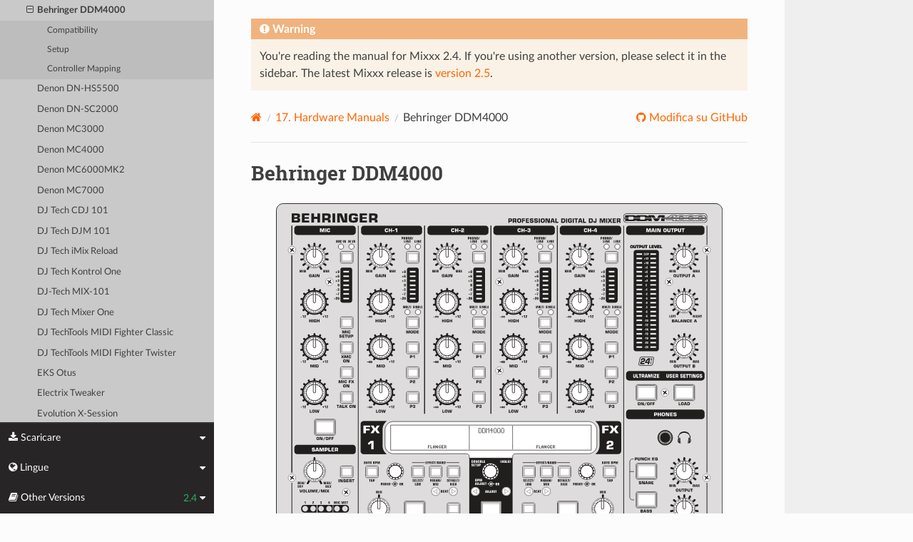

--- FILE ---
content_type: text/html; charset=UTF-8
request_url: https://manual.mixxx.org/2.4/it/hardware/controllers/behringer_ddm4000.html
body_size: 7079
content:


<!DOCTYPE html>
<html class="writer-html5" lang="en">
<head>
  <meta charset="utf-8" /><meta name="generator" content="Docutils 0.19: https://docutils.sourceforge.io/" />

  <meta name="viewport" content="width=device-width, initial-scale=1.0" />
  <title>Behringer DDM4000 &mdash; Mixxx User Manual</title>
      <link rel="stylesheet" type="text/css" href="../../_static/pygments.css" />
      <link rel="stylesheet" type="text/css" href="../../_static/css/theme.css" />
      <link rel="stylesheet" type="text/css" href="../../_static/graphviz.css" />
      <link rel="stylesheet" type="text/css" href="../../_static/css/mixxx.css" />
      <link rel="stylesheet" type="text/css" href="../../_static/css/widget-sidebar.css" />

  
    <link rel="shortcut icon" href="../../_static/favicon.ico"/>
      <script src="../../_static/jquery.js"></script>
      <script src="../../_static/_sphinx_javascript_frameworks_compat.js"></script>
      <script data-url_root="../../" id="documentation_options" src="../../_static/documentation_options.js"></script>
      <script src="../../_static/doctools.js"></script>
      <script src="../../_static/sphinx_highlight.js"></script>
      <script src="../../_static/translations.js"></script>
      <script src="../../_static/js/widget-sidebar.js"></script>
    <script src="../../_static/js/theme.js"></script>
    <link rel="index" title="Indice" href="../../genindex.html" />
    <link rel="search" title="Cerca" href="../../search.html" />
    <link rel="next" title="Denon DN-HS5500" href="denon_dn_hs5500.html" />
    <link rel="prev" title="Behringer CMD STUDIO 4a" href="behringer_cmd_studio_4a.html" /> 
</head>

<body class="wy-body-for-nav"> 
  <div class="wy-grid-for-nav">
    <nav data-toggle="wy-nav-shift" class="wy-nav-side">
      <div class="wy-side-scroll">
        <div class="wy-side-nav-search" >

          
          
          <a class='icon icon-home' href='/2.4/it/'>
            Mixxx
              <img src="../../_static/mixxx-icon-logo-symbolic.svg" class="logo" alt="Logo"/>
          </a>
<div role="search">
  <form id="rtd-search-form" class="wy-form" action="../../search.html" method="get">
    <input type="text" name="q" placeholder="Cerca documenti" aria-label="Cerca documenti" />
    <input type="hidden" name="check_keywords" value="yes" />
    <input type="hidden" name="area" value="default" />
  </form>
</div>
        </div><div class="wy-menu wy-menu-vertical" data-spy="affix" role="navigation" aria-label="Menu di navigazione">
              <ul class="current">
<li class="toctree-l1"><a class='reference internal' href='/2.4/it/chapters/introduction'>1. Introduzione a Mixxx</a></li>
<li class="toctree-l1"><a class='reference internal' href='/2.4/it/chapters/getting_started'>2. Getting Started</a></li>
<li class="toctree-l1"><a class='reference internal' href='/2.4/it/chapters/user_interface'>3. The Mixxx User Interface</a></li>
<li class="toctree-l1"><a class='reference internal' href='/2.4/it/chapters/library'>4. The Mixxx Library</a></li>
<li class="toctree-l1"><a class='reference internal' href='/2.4/it/chapters/hardware'>5. DJ Hardware</a></li>
<li class="toctree-l1"><a class='reference internal' href='/2.4/it/chapters/example_setups'>6. Example Setups</a></li>
<li class="toctree-l1"><a class='reference internal' href='/2.4/it/chapters/controlling_mixxx'>7. Controllare Mixxx</a></li>
<li class="toctree-l1"><a class='reference internal' href='/2.4/it/chapters/vinyl_control'>8. Controllo Vinile</a></li>
<li class="toctree-l1"><a class='reference internal' href='/2.4/it/chapters/microphones'>9. Using Microphones</a></li>
<li class="toctree-l1"><a class='reference internal' href='/2.4/it/chapters/livebroadcasting'>10. Live Broadcasting - Start your own Internet radio</a></li>
<li class="toctree-l1"><a class='reference internal' href='/2.4/it/chapters/effects'>11. Effetti</a></li>
<li class="toctree-l1"><a class='reference internal' href='/2.4/it/chapters/djing_with_mixxx'>12. DJing Con Mixxx</a></li>
<li class="toctree-l1"><a class='reference internal' href='/2.4/it/chapters/preferences'>13. Preferenze</a></li>
<li class="toctree-l1"><a class='reference internal' href='/2.4/it/chapters/advanced_topics'>14. Argomenti Avanzati</a></li>
<li class="toctree-l1"><a class='reference internal' href='/2.4/it/chapters/getting_involved'>15. Contributing to the Project</a></li>
<li class="toctree-l1"><a class='reference internal' href='/2.4/it/chapters/appendix'>16. Appendix</a></li>
<li class="toctree-l1 current"><a class='reference internal' href='/2.4/it/hardware/manuals'>17. Hardware Manuals</a><ul class="current">
<li class="toctree-l2 current"><a class='reference internal' href='/2.4/it/hardware/manuals#controllers'>17.1. Controllers</a><ul class="current">
<li class="toctree-l3"><a class='reference internal' href='/2.4/it/hardware/controllers/akai_lpd8'>Akai LPD8</a></li>
<li class="toctree-l3"><a class='reference internal' href='/2.4/it/hardware/controllers/akai_mpd24'>Akai MPD24</a></li>
<li class="toctree-l3"><a class='reference internal' href='/2.4/it/hardware/controllers/allen_heath_xone_k2_k1'>Allen &amp; Heath Xone:K2</a></li>
<li class="toctree-l3"><a class='reference internal' href='/2.4/it/hardware/controllers/american_audio_radius_2000'>American Audio Radius 2000</a></li>
<li class="toctree-l3"><a class='reference internal' href='/2.4/it/hardware/controllers/american_audio_vms2'>American Audio VMS2</a></li>
<li class="toctree-l3"><a class='reference internal' href='/2.4/it/hardware/controllers/american_audio_vms4'>American Audio VMS4/4.1</a></li>
<li class="toctree-l3"><a class='reference internal' href='/2.4/it/hardware/controllers/behringer_bcd2000'>Behringer BCD2000</a></li>
<li class="toctree-l3"><a class='reference internal' href='/2.4/it/hardware/controllers/behringer_bcd3000'>Behringer BCD3000</a></li>
<li class="toctree-l3"><a class='reference internal' href='/2.4/it/hardware/controllers/behringer_bcr2000'>Behringer BCR2000</a></li>
<li class="toctree-l3"><a class='reference internal' href='/2.4/it/hardware/controllers/behringer_cmd_micro'>Behringer CMD Micro</a></li>
<li class="toctree-l3"><a class='reference internal' href='/2.4/it/hardware/controllers/behringer_cmd_mm_1'>Behringer CMD MM-1</a></li>
<li class="toctree-l3"><a class='reference internal' href='/2.4/it/hardware/controllers/behringer_cmd_studio_4a'>Behringer CMD STUDIO 4a</a></li>
<li class="toctree-l3 current"><a class="current reference internal" href="#">Behringer DDM4000</a><ul>
<li class="toctree-l4"><a class="reference internal" href="#compatibility">Compatibility</a></li>
<li class="toctree-l4"><a class="reference internal" href="#setup">Setup</a></li>
<li class="toctree-l4"><a class="reference internal" href="#controller-mapping">Controller Mapping</a></li>
</ul>
</li>
<li class="toctree-l3"><a class='reference internal' href='/2.4/it/hardware/controllers/denon_dn_hs5500'>Denon DN-HS5500</a></li>
<li class="toctree-l3"><a class='reference internal' href='/2.4/it/hardware/controllers/denon_dn_sc2000'>Denon DN-SC2000</a></li>
<li class="toctree-l3"><a class='reference internal' href='/2.4/it/hardware/controllers/denon_mc3000'>Denon MC3000</a></li>
<li class="toctree-l3"><a class='reference internal' href='/2.4/it/hardware/controllers/denon_mc4000'>Denon MC4000</a></li>
<li class="toctree-l3"><a class='reference internal' href='/2.4/it/hardware/controllers/denon_mc6000mk2'>Denon MC6000MK2</a></li>
<li class="toctree-l3"><a class='reference internal' href='/2.4/it/hardware/controllers/denon_mc7000'>Denon MC7000</a></li>
<li class="toctree-l3"><a class='reference internal' href='/2.4/it/hardware/controllers/dj_tech_cdj_101'>DJ Tech CDJ 101</a></li>
<li class="toctree-l3"><a class='reference internal' href='/2.4/it/hardware/controllers/dj_tech_djm_101'>DJ Tech DJM 101</a></li>
<li class="toctree-l3"><a class='reference internal' href='/2.4/it/hardware/controllers/dj_tech_imix_reload'>DJ Tech iMix Reload</a></li>
<li class="toctree-l3"><a class='reference internal' href='/2.4/it/hardware/controllers/dj_tech_kontrol_one'>DJ Tech Kontrol One</a></li>
<li class="toctree-l3"><a class='reference internal' href='/2.4/it/hardware/controllers/dj_tech_mix_101'>DJ-Tech MIX-101</a></li>
<li class="toctree-l3"><a class='reference internal' href='/2.4/it/hardware/controllers/dj_tech_mixer_one'>DJ Tech Mixer One</a></li>
<li class="toctree-l3"><a class='reference internal' href='/2.4/it/hardware/controllers/dj_techtools_midi_figher_classic'>DJ TechTools MIDI Fighter Classic</a></li>
<li class="toctree-l3"><a class='reference internal' href='/2.4/it/hardware/controllers/dj_techtools_midi_figher_twister'>DJ TechTools MIDI Fighter Twister</a></li>
<li class="toctree-l3"><a class='reference internal' href='/2.4/it/hardware/controllers/eks_otus'>EKS Otus</a></li>
<li class="toctree-l3"><a class='reference internal' href='/2.4/it/hardware/controllers/electrix_tweaker'>Electrix Tweaker</a></li>
<li class="toctree-l3"><a class='reference internal' href='/2.4/it/hardware/controllers/evolution_x_session'>Evolution X-Session</a></li>
<li class="toctree-l3"><a class='reference internal' href='/2.4/it/hardware/controllers/faderfox_dj2'>FaderFox DJ2</a></li>
<li class="toctree-l3"><a class='reference internal' href='/2.4/it/hardware/controllers/gemini_cdmp_7000'>Gemini CDMP-7000</a></li>
<li class="toctree-l3"><a class='reference internal' href='/2.4/it/hardware/controllers/gemini_firstmix'>Gemini FirstMix</a></li>
<li class="toctree-l3"><a class='reference internal' href='/2.4/it/hardware/controllers/hercules_dj_console_4_mx'>Hercules DJ Console 4-Mx</a></li>
<li class="toctree-l3"><a class='reference internal' href='/2.4/it/hardware/controllers/hercules_dj_console_mac_edition'>Hercules DJ Console (Mac Edition)</a></li>
<li class="toctree-l3"><a class='reference internal' href='/2.4/it/hardware/controllers/hercules_dj_console_mk1'>Hercules DJ Console MK1</a></li>
<li class="toctree-l3"><a class='reference internal' href='/2.4/it/hardware/controllers/hercules_dj_console_mk2'>Hercules DJ Console MK2</a></li>
<li class="toctree-l3"><a class='reference internal' href='/2.4/it/hardware/controllers/hercules_dj_console_mk4'>Hercules DJ Console MK4</a></li>
<li class="toctree-l3"><a class='reference internal' href='/2.4/it/hardware/controllers/hercules_dj_console_rmx'>Hercules DJ Console RMX</a></li>
<li class="toctree-l3"><a class='reference internal' href='/2.4/it/hardware/controllers/hercules_dj_console_rmx2'>Hercules DJ Console RMX2</a></li>
<li class="toctree-l3"><a class='reference internal' href='/2.4/it/hardware/controllers/hercules_djcontrol_mix'>Hercules DJControl MIX</a></li>
<li class="toctree-l3"><a class='reference internal' href='/2.4/it/hardware/controllers/hercules_djcontrol_air'>Hercules DJControl AIR</a></li>
<li class="toctree-l3"><a class='reference internal' href='/2.4/it/hardware/controllers/hercules_djcontrol_compact'>Hercules DJControl Compact</a></li>
<li class="toctree-l3"><a class='reference internal' href='/2.4/it/hardware/controllers/hercules_djcontrol_inpulse_200'>Hercules DJControl Inpulse 200</a></li>
<li class="toctree-l3"><a class='reference internal' href='/2.4/it/hardware/controllers/hercules_djcontrol_inpulse_300'>Hercules DJControl Inpulse 300</a></li>
<li class="toctree-l3"><a class='reference internal' href='/2.4/it/hardware/controllers/hercules_djcontrol_instinct'>Hercules DJControl Instinct (S)</a></li>
<li class="toctree-l3"><a class='reference internal' href='/2.4/it/hardware/controllers/hercules_djcontrol_jogvision'>Hercules DJControl Jogvision</a></li>
<li class="toctree-l3"><a class='reference internal' href='/2.4/it/hardware/controllers/hercules_djcontrol_mp3'>Hercules DJControl MP3</a></li>
<li class="toctree-l3"><a class='reference internal' href='/2.4/it/hardware/controllers/hercules_djcontrol_mp3_e2'>Hercules DJControl MP3 e2 / MP3 LE / Glow</a></li>
<li class="toctree-l3"><a class='reference internal' href='/2.4/it/hardware/controllers/hercules_djcontrol_starlight'>Hercules DJControl Starlight</a></li>
<li class="toctree-l3"><a class='reference internal' href='/2.4/it/hardware/controllers/hercules_p32_dj'>Hercules P32 DJ</a></li>
<li class="toctree-l3"><a class='reference internal' href='/2.4/it/hardware/controllers/ion_discover_dj'>ION Discover DJ</a></li>
<li class="toctree-l3"><a class='reference internal' href='/2.4/it/hardware/controllers/ion_discover_dj_pro'>ION Discover DJ Pro</a></li>
<li class="toctree-l3"><a class='reference internal' href='/2.4/it/hardware/controllers/keith_mcmillen_quneo'>Keith McMillen QuNeo</a></li>
<li class="toctree-l3"><a class='reference internal' href='/2.4/it/hardware/controllers/kontrol_dj_kdj500'>Kontrol DJ KDJ500</a></li>
<li class="toctree-l3"><a class='reference internal' href='/2.4/it/hardware/controllers/korg_kaoss_dj'>Korg Kaoss DJ controller</a></li>
<li class="toctree-l3"><a class='reference internal' href='/2.4/it/hardware/controllers/korg_nanokontrol'>Korg nanoKONTROL</a></li>
<li class="toctree-l3"><a class='reference internal' href='/2.4/it/hardware/controllers/korg_nanokontrol2'>Korg nanoKONTROL2</a></li>
<li class="toctree-l3"><a class='reference internal' href='/2.4/it/hardware/controllers/korg_nanopad2'>Korg nanoPAD2</a></li>
<li class="toctree-l3"><a class='reference internal' href='/2.4/it/hardware/controllers/m_audio_x_session_pro'>M-Audio X-Session Pro</a></li>
<li class="toctree-l3"><a class='reference internal' href='/2.4/it/hardware/controllers/m_audio_xponent'>M-Audio Torq Xponent</a></li>
<li class="toctree-l3"><a class='reference internal' href='/2.4/it/hardware/controllers/miditech_midicontrol'>Miditech Midicontrol</a></li>
<li class="toctree-l3"><a class='reference internal' href='/2.4/it/hardware/controllers/mixman_dm2'>Mixman DM2</a></li>
<li class="toctree-l3"><a class='reference internal' href='/2.4/it/hardware/controllers/mixvibes_u_mix_control_2'>MixVibes U-Mix Control (Pro) 2</a></li>
<li class="toctree-l3"><a class='reference internal' href='/2.4/it/hardware/controllers/native_instruments_traktor_kontrol_f1'>Native Instruments Traktor Kontrol F1</a></li>
<li class="toctree-l3"><a class='reference internal' href='/2.4/it/hardware/controllers/native_instruments_traktor_kontrol_s2_mk1'>Native Instruments Traktor Kontrol S2 MK1</a></li>
<li class="toctree-l3"><a class='reference internal' href='/2.4/it/hardware/controllers/native_instruments_traktor_kontrol_s2_mk2'>Native Instruments Traktor Kontrol S2 MK2</a></li>
<li class="toctree-l3"><a class='reference internal' href='/2.4/it/hardware/controllers/native_instruments_traktor_kontrol_s2_mk3'>Native Instruments Traktor Kontrol S2 MK3</a></li>
<li class="toctree-l3"><a class='reference internal' href='/2.4/it/hardware/controllers/native_instruments_traktor_kontrol_s3'>Native Instruments Traktor Kontrol S3</a></li>
<li class="toctree-l3"><a class='reference internal' href='/2.4/it/hardware/controllers/native_instruments_traktor_kontrol_s4_mk2'>Native Instruments Traktor Kontrol S4 MK2</a></li>
<li class="toctree-l3"><a class='reference internal' href='/2.4/it/hardware/controllers/native_instruments_traktor_kontrol_s4_mk3'>Native Instruments Traktor Kontrol S4 MK3</a></li>
<li class="toctree-l3"><a class='reference internal' href='/2.4/it/hardware/controllers/native_instruments_traktor_kontrol_x1'>Native Instruments Traktor Kontrol X1</a></li>
<li class="toctree-l3"><a class='reference internal' href='/2.4/it/hardware/controllers/native_instruments_traktor_kontrol_z1'>Native Instruments Traktor Kontrol Z1</a></li>
<li class="toctree-l3"><a class='reference internal' href='/2.4/it/hardware/controllers/nintendo_wiimote'>Nintendo Wiimote</a></li>
<li class="toctree-l3"><a class='reference internal' href='/2.4/it/hardware/controllers/novation_dicer'>Novation Dicer</a></li>
<li class="toctree-l3"><a class='reference internal' href='/2.4/it/hardware/controllers/novation_launchpad_mini'>Novation Launchpad Mini</a></li>
<li class="toctree-l3"><a class='reference internal' href='/2.4/it/hardware/controllers/novation_launchpad_mk1'>Novation Launchpad MK1</a></li>
<li class="toctree-l3"><a class='reference internal' href='/2.4/it/hardware/controllers/novation_launchpad_mk2'>Novation Launchpad MK2</a></li>
<li class="toctree-l3"><a class='reference internal' href='/2.4/it/hardware/controllers/novation_twitch'>Novation Twitch</a></li>
<li class="toctree-l3"><a class='reference internal' href='/2.4/it/hardware/controllers/numark_dj2go'>Numark DJ2GO</a></li>
<li class="toctree-l3"><a class='reference internal' href='/2.4/it/hardware/controllers/numark_dj2go2_touch'>Numark DJ2GO2 Touch</a></li>
<li class="toctree-l3"><a class='reference internal' href='/2.4/it/hardware/controllers/numark_idj_live_ii'>Numark iDJ Live II</a></li>
<li class="toctree-l3"><a class='reference internal' href='/2.4/it/hardware/controllers/numark_mixtrack'>Numark Mixtrack</a></li>
<li class="toctree-l3"><a class='reference internal' href='/2.4/it/hardware/controllers/numark_mixtrack_platinum'>Numark Mixtrack Platinum</a></li>
<li class="toctree-l3"><a class='reference internal' href='/2.4/it/hardware/controllers/numark_mixtrack_pro'>Numark Mixtrack Pro</a></li>
<li class="toctree-l3"><a class='reference internal' href='/2.4/it/hardware/controllers/numark_mixtrack_pro_3'>Numark Mixtrack (Pro) 3</a></li>
<li class="toctree-l3"><a class='reference internal' href='/2.4/it/hardware/controllers/numark_mixtrack_pro_fx'>Numark Mixtrack Pro FX</a></li>
<li class="toctree-l3"><a class='reference internal' href='/2.4/it/hardware/controllers/numark_mixtrack_pro_ii'>Numark Mixtrack Pro II</a></li>
<li class="toctree-l3"><a class='reference internal' href='/2.4/it/hardware/controllers/numark_n4'>Numark N4</a></li>
<li class="toctree-l3"><a class='reference internal' href='/2.4/it/hardware/controllers/numark_ns7'>Numark NS7</a></li>
<li class="toctree-l3"><a class='reference internal' href='/2.4/it/hardware/controllers/numark_omni_control'>Numark Omni Control</a></li>
<li class="toctree-l3"><a class='reference internal' href='/2.4/it/hardware/controllers/numark_party_mix'>Numark Party Mix</a></li>
<li class="toctree-l3"><a class='reference internal' href='/2.4/it/hardware/controllers/numark_scratch'>Numark Scratch</a></li>
<li class="toctree-l3"><a class='reference internal' href='/2.4/it/hardware/controllers/numark_total_control'>Numark Total Control</a></li>
<li class="toctree-l3"><a class='reference internal' href='/2.4/it/hardware/controllers/numark_v7'>Numark V7</a></li>
<li class="toctree-l3"><a class='reference internal' href='/2.4/it/hardware/controllers/pioneer_cdj_2000'>Pioneer CDJ-2000</a></li>
<li class="toctree-l3"><a class='reference internal' href='/2.4/it/hardware/controllers/pioneer_cdj_350'>Pioneer CDJ-350</a></li>
<li class="toctree-l3"><a class='reference internal' href='/2.4/it/hardware/controllers/pioneer_cdj_850'>Pioneer CDJ-850</a></li>
<li class="toctree-l3"><a class='reference internal' href='/2.4/it/hardware/controllers/pioneer_ddj_200'>Pioneer DDJ-200</a></li>
<li class="toctree-l3"><a class='reference internal' href='/2.4/it/hardware/controllers/pioneer_ddj_400'>Pioneer DDJ-400</a></li>
<li class="toctree-l3"><a class='reference internal' href='/2.4/it/hardware/controllers/pioneer_ddj_flx4'>Pioneer DDJ-FLX4</a></li>
<li class="toctree-l3"><a class='reference internal' href='/2.4/it/hardware/controllers/pioneer_ddj_sb'>Pioneer DDJ-SB</a></li>
<li class="toctree-l3"><a class='reference internal' href='/2.4/it/hardware/controllers/pioneer_ddj_sb2'>Pioneer DDJ-SB2</a></li>
<li class="toctree-l3"><a class='reference internal' href='/2.4/it/hardware/controllers/pioneer_ddj_sb3'>Pioneer DDJ-SB3</a></li>
<li class="toctree-l3"><a class='reference internal' href='/2.4/it/hardware/controllers/pioneer_ddj_sx'>Pioneer DDJ-SX</a></li>
<li class="toctree-l3"><a class='reference internal' href='/2.4/it/hardware/controllers/reloop_beatmix_2'>Reloop Beatmix 2</a></li>
<li class="toctree-l3"><a class='reference internal' href='/2.4/it/hardware/controllers/reloop_beatmix_4'>Reloop Beatmix 4</a></li>
<li class="toctree-l3"><a class='reference internal' href='/2.4/it/hardware/controllers/reloop_beatpad'>Reloop Beatpad</a></li>
<li class="toctree-l3"><a class='reference internal' href='/2.4/it/hardware/controllers/reloop_digital_jockey_2_controller_edition'>Reloop Digital Jockey 2 Controller Edition</a></li>
<li class="toctree-l3"><a class='reference internal' href='/2.4/it/hardware/controllers/reloop_digital_jockey_2_master_edition'>Reloop Digital Jockey 2 Master Edition</a></li>
<li class="toctree-l3"><a class='reference internal' href='/2.4/it/hardware/controllers/reloop_jockey_3_master_edition'>Reloop Jockey 3 Master Edition</a></li>
<li class="toctree-l3"><a class='reference internal' href='/2.4/it/hardware/controllers/reloop_mixage'>Reloop Mixage</a></li>
<li class="toctree-l3"><a class='reference internal' href='/2.4/it/hardware/controllers/reloop_terminal_mix_series'>Reloop Terminal Mix 2/4</a></li>
<li class="toctree-l3"><a class='reference internal' href='/2.4/it/hardware/controllers/roland_dj_505'>Roland DJ-505</a></li>
<li class="toctree-l3"><a class='reference internal' href='/2.4/it/hardware/controllers/sony_sixxaxis'>Sony Sixxaxis</a></li>
<li class="toctree-l3"><a class='reference internal' href='/2.4/it/hardware/controllers/soundless_studio_joymidi'>Soundless Studio joyMIDI</a></li>
<li class="toctree-l3"><a class='reference internal' href='/2.4/it/hardware/controllers/stanton_djc_4'>Stanton DJC.4</a></li>
<li class="toctree-l3"><a class='reference internal' href='/2.4/it/hardware/controllers/stanton_scs1d'>Stanton SCS.1d</a></li>
<li class="toctree-l3"><a class='reference internal' href='/2.4/it/hardware/controllers/stanton_scs1m'>Stanton SCS.1m</a></li>
<li class="toctree-l3"><a class='reference internal' href='/2.4/it/hardware/controllers/stanton_scs3d'>Stanton SCS.3d “DaScratch”</a></li>
<li class="toctree-l3"><a class='reference internal' href='/2.4/it/hardware/controllers/stanton_scs3m'>Stanton SCS.3m “DaMix”</a></li>
<li class="toctree-l3"><a class='reference internal' href='/2.4/it/hardware/controllers/tascam_us_428'>Tascam US-428</a></li>
<li class="toctree-l3"><a class='reference internal' href='/2.4/it/hardware/controllers/trakprodj'>TrakProDJ</a></li>
<li class="toctree-l3"><a class='reference internal' href='/2.4/it/hardware/controllers/vestax_sphin'>Vestax Spin</a></li>
<li class="toctree-l3"><a class='reference internal' href='/2.4/it/hardware/controllers/vestax_typhoon'>Vestax Typhoon</a></li>
<li class="toctree-l3"><a class='reference internal' href='/2.4/it/hardware/controllers/vestax_vci_100_mixvibes_3dex_edition'>Vestax VCI-1000 (MixVibes 3DEX Edition)</a></li>
<li class="toctree-l3"><a class='reference internal' href='/2.4/it/hardware/controllers/vestax_vci_100mki'>Vestax VCI-100 MKI</a></li>
<li class="toctree-l3"><a class='reference internal' href='/2.4/it/hardware/controllers/vestax_vci_100mkii'>Vestax VCI-100 MKII</a></li>
<li class="toctree-l3"><a class='reference internal' href='/2.4/it/hardware/controllers/vestax_vci_300'>Vestax VCI-300</a></li>
<li class="toctree-l3"><a class='reference internal' href='/2.4/it/hardware/controllers/vestax_vci_400'>Vestax VCI-400</a></li>
<li class="toctree-l3"><a class='reference internal' href='/2.4/it/hardware/controllers/yaeltex_minimixxx'>Yaeltex MiniMixxx</a></li>
</ul>
</li>
</ul>
</li>
<li class="toctree-l1"><a class='reference internal' href='/2.4/it/glossary'>18. Glossario dei Termini</a></li>
</ul>

        </div>
      </div>
    </nav>

    <section data-toggle="wy-nav-shift" class="wy-nav-content-wrap"><nav class="wy-nav-top" aria-label="Menu navigazione dispositivi mobili" >
          <i data-toggle="wy-nav-top" class="fa fa-bars"></i>
          <a href='/2.4/it/'>Mixxx</a>
      </nav>

      <div class="wy-nav-content">

<div class="rst-content">
  <div class="admonition warning">
    <p class="admonition-title">Warning</p>
    <p>
      
      You're reading the manual for Mixxx 2.4.
      If you're using another version, please select it in the sidebar.
      The latest Mixxx release is <a href='/2.5/it/hardware/controllers/behringer_ddm4000'>version 2.5</a>.
      
    </p>
  </div>
</div>


        <div class="rst-content">
          <div role="navigation" aria-label="Naviga tra le pagine">
  <ul class="wy-breadcrumbs">
      <li><a aria-label='Home' class='icon icon-home' href='/2.4/it/'></a></li>
          <li class="breadcrumb-item"><a href='/2.4/it/hardware/manuals'><span class="section-number">17. </span>Hardware Manuals</a></li>
      <li class="breadcrumb-item active">Behringer DDM4000</li>
      <li class="wy-breadcrumbs-aside">
              <a href="https://github.com/mixxxdj/manual/blob/main/source/hardware/controllers/behringer_ddm4000.rst" class="fa fa-github"> Modifica su GitHub</a>
      </li>
  </ul>
  <hr/>
</div>
          <div role="main" class="document" itemscope="itemscope" itemtype="http://schema.org/Article">
           <div itemprop="articleBody">
             
  <section id="behringer-ddm4000">
<span id="id1"></span><h1>Behringer DDM4000<a class="headerlink" href="#behringer-ddm4000" title="Permalink to this heading"></a></h1>
<figure class="pretty-figures align-center" id="id2" style="width: 100%">
<a class="reference internal image-reference" href="../../_images/behringer_ddm4000_page1_mixer.svg"><img alt="Behringer DDM4000 (schematic view)" src="../../_images/behringer_ddm4000_page1_mixer.svg" width="90%" /></a>
<figcaption>
<p><span class="caption-text">Behringer DDM4000 (schematic view)</span><a class="headerlink" href="#id2" title="Link a questa immagine"></a></p>
</figcaption>
</figure>
<p>The Digital Pro Mixer DDM4000 is a 5-Channel Digital DJ Mixer with Sampler, 4 FX Sections,
BPM Counters and MIDI support. Each of the following sections can be configured separately to be
used either for audio or as MIDI controller:</p>
<ul class="simple">
<li><p>Channel 1-4</p></li>
<li><p>Microphone Channel</p></li>
<li><p>Crossfader</p></li>
<li><p>Sampler</p></li>
</ul>
<p>The mixer contains no digital interfaces for audio or microphones.</p>
<ul class="simple">
<li><p><a class="reference external" href="https://www.behringer.com/behringer/product?modelCode=P0167">Manufacturer’s product page</a></p></li>
<li><p><a class="reference external" href="https://mediadl.musictribe.com/media/sys_master/h1f/h4d/8849404887070.pdf">User Manual</a></p></li>
<li><p><a class="reference external" href="https://mixxx.discourse.group/t/ddm4000-controller-mapping/20045">Forum thread</a></p></li>
</ul>
<div class="versionadded">
<p><span class="versionmodified added">Nuovo nella versione 2.3.</span></p>
</div>
<section id="compatibility">
<h2>Compatibility<a class="headerlink" href="#compatibility" title="Permalink to this heading"></a></h2>
<p>This controller contains a <a class='reference internal' href='/2.4/it/glossary#term-MIDI'><span class="xref std std-term">MIDI</span></a> interface with 5-pin DIN jacks In/Out/Thru. If your
soundcard does not offer DIN jacks, a separate USB/MIDI interface is required to use it
on GNU/Linux, Mac OS X, and Windows.</p>
</section>
<section id="setup">
<h2>Setup<a class="headerlink" href="#setup" title="Permalink to this heading"></a></h2>
<p>Configure at least one mixer section as MIDI controller:</p>
<ol class="arabic simple">
<li><p>Long press the <span class="hwlabel">CONSOLE SETUP</span> knob</p></li>
<li><p>Select <code class="docutils literal notranslate"><span class="pre">MIDI</span> <span class="pre">SETTINGS</span></code> by turning and pressing the <span class="hwlabel">CONSOLE SETUP</span> knob</p></li>
<li><p>Select the sections that you want to use as MIDI controller</p></li>
<li><p>Press the <span class="hwlabel">ESC</span> button to exit MIDI Setup</p></li>
<li><p>To make the change persistent, save the settings in a user preset.
See the controller manual for details.</p></li>
</ol>
</section>
<section id="controller-mapping">
<h2>Controller Mapping<a class="headerlink" href="#controller-mapping" title="Permalink to this heading"></a></h2>
<p>A schematic drawing with the control numbers that are used here can be found on the specified page in the User Manual in the Links section.</p>
<section id="stereo-channels-1-4-p-6">
<span id="behringer-ddm4000-stereochannels"></span><h3>Stereo channels 1 – 4 (p. 6)<a class="headerlink" href="#stereo-channels-1-4-p-6" title="Permalink to this heading"></a></h3>
<figure class="pretty-figures align-center" id="id3" style="width: 100%">
<a class="reference internal image-reference" href="../../_images/behringer_ddm4000_page6_stereo_channels.svg"><img alt="Behringer DDM4000 (stereo channels section)" src="../../_images/behringer_ddm4000_page6_stereo_channels.svg" width="50%" /></a>
<figcaption>
<p><span class="caption-text">Stereo channels strips</span><a class="headerlink" href="#id3" title="Link a questa immagine"></a></p>
</figcaption>
</figure>
<table class="docutils align-default">
<thead>
<tr class="row-odd"><th class="head"><p>No.</p></th>
<th class="head"><p>Control</p></th>
<th class="head"><p>Function</p></th>
</tr>
</thead>
<tbody>
<tr class="row-even"><td><p>4</p></td>
<td><p><span class="hwlabel">HIGH</span> / <span class="hwlabel">MID</span> / <span class="hwlabel">LOW</span> knobs</p></td>
<td><p>Adjust high/mid/low-frequencies.</p></td>
</tr>
<tr class="row-odd"><td><p>6</p></td>
<td><p><span class="hwlabel">P1</span> / <span class="hwlabel">P2</span> / <span class="hwlabel">P3</span> buttons</p></td>
<td><p>Toggle the kill function for high/mid/low-frequencies.</p></td>
</tr>
<tr class="row-even"><td><p>7</p></td>
<td><p><span class="hwlabel">PFL</span> button</p></td>
<td><p>Toggle headphone pre-fader listening.</p></td>
</tr>
<tr class="row-odd"><td><p>8</p></td>
<td><p>Channel faders</p></td>
<td><p>Adjust the output volume.</p></td>
</tr>
<tr class="row-even"><td><p>10</p></td>
<td><p><span class="hwlabel">CF ASSIGN</span> button</p></td>
<td><p>Assign the channel to either side of the crossfader.</p></td>
</tr>
</tbody>
</table>
<div class="admonition note">
<p class="admonition-title">Nota</p>
<p>On some units of this mixer, the LEDs of the buttons <span class="hwlabel">P1</span> / <span class="hwlabel">P2</span> / <span class="hwlabel">P3</span>
show an unexpected behavior in MIDI mode. When such a LED is turned on via MIDI, it flashes
shortly but does not stay lit. The problem occurs only when at least 1 channel is in audio
(non-MIDI) mode. It does not occur when all channels are in MIDI mode.
Firmware version 1.02 (Dec 14 2007) is known to show this behavior,
and there’s no fix available according to a reply from the technical support:</p>
<blockquote>
<div><p>«I see the issue, but sorry, the code is 15 years old and getting the 15 year old tools
(plus license, plus old windows version) needed to compile it,
together with finding the bug in a very complex code base (without access to the developer)
makes fixing this nearly impossible.»</p>
<p class="attribution">—[MUSIC Tribe Care] Behringer - Technical Support (08 Sep 2021)</p>
</div></blockquote>
</div>
</section>
<section id="microphone-p-6">
<span id="behringer-ddm4000-microphonechannel"></span><h3>Microphone (p. 6)<a class="headerlink" href="#microphone-p-6" title="Permalink to this heading"></a></h3>
<figure class="pretty-figures align-center" id="id4" style="width: 100%">
<a class="reference internal image-reference" href="../../_images/behringer_ddm4000_page6_microphone_channel.svg"><img alt="Behringer DDM4000 (microphone channel section)" src="../../_images/behringer_ddm4000_page6_microphone_channel.svg" width="35%" /></a>
<figcaption>
<p><span class="caption-text">Microphone channel</span><a class="headerlink" href="#id4" title="Link a questa immagine"></a></p>
</figcaption>
</figure>
<table class="docutils align-default">
<thead>
<tr class="row-odd"><th class="head"><p>No.</p></th>
<th class="head"><p>Control</p></th>
<th class="head"><p>Function</p></th>
</tr>
</thead>
<tbody>
<tr class="row-even"><td><p>19</p></td>
<td><p><span class="hwlabel">TALK ON</span></p></td>
<td><p>Switch the Talkover function.</p></td>
</tr>
</tbody>
</table>
</section>
<section id="crossfader-section-p-7">
<span id="behringer-ddm4000-crossfader"></span><h3>Crossfader section (p. 7)<a class="headerlink" href="#crossfader-section-p-7" title="Permalink to this heading"></a></h3>
<figure class="pretty-figures align-center" id="id5" style="width: 100%">
<a class="reference internal image-reference" href="../../_images/behringer_ddm4000_page7_crossfader.svg"><img alt="Behringer DDM4000 (crossfader section)" src="../../_images/behringer_ddm4000_page7_crossfader.svg" width="90%" /></a>
<figcaption>
<p><span class="caption-text">Crossfader section</span><a class="headerlink" href="#id5" title="Link a questa immagine"></a></p>
</figcaption>
</figure>
<table class="docutils align-default">
<thead>
<tr class="row-odd"><th class="head"><p>No.</p></th>
<th class="head"><p>Control</p></th>
<th class="head"><p>Function</p></th>
</tr>
</thead>
<tbody>
<tr class="row-even"><td><p>20</p></td>
<td><p>Crossfader</p></td>
<td><p>Fade between the signals that are assigned to its two sides A and B.</p></td>
</tr>
<tr class="row-odd"><td><p>21</p></td>
<td><p><span class="hwlabel">CF ON</span> button</p></td>
<td><p>Toggle crossfader function. When disabled, the crossfader control in the Mixxx user interface is hidden.</p></td>
</tr>
<tr class="row-even"><td><p>24</p></td>
<td><p><span class="hwlabel">CURVE</span> knob</p></td>
<td><p>Adjust the response of the crossfader.</p></td>
</tr>
<tr class="row-odd"><td><p>25</p></td>
<td><p><span class="hwlabel">REVERSE HOLD</span> button</p></td>
<td><p>Toggle a permanent reverse of the crossfader sides A and B. This means that A and B are interchanged.</p></td>
</tr>
<tr class="row-even"><td><p>26</p></td>
<td><p><span class="hwlabel">REVERSE TAP</span> button</p></td>
<td><p>Toggle a momentary reverse of the crossfader sides A and B. This means that A and B are interchanged as long as the TAP push button is held down.</p></td>
</tr>
</tbody>
</table>
</section>
<section id="sampler-p-8">
<span id="behringer-ddm4000-sampler"></span><h3>Sampler (p. 8)<a class="headerlink" href="#sampler-p-8" title="Permalink to this heading"></a></h3>
<figure class="pretty-figures align-center" id="id6" style="width: 100%">
<a class="reference internal image-reference" href="../../_images/behringer_ddm4000_page8_sampler.svg"><img alt="Behringer DDM4000 (sampler)" src="../../_images/behringer_ddm4000_page8_sampler.svg" width="35%" /></a>
<figcaption>
<p><span class="caption-text">Sampler section</span><a class="headerlink" href="#id6" title="Link a questa immagine"></a></p>
</figcaption>
</figure>
<table class="docutils align-default">
<thead>
<tr class="row-odd"><th class="head"><p>No.</p></th>
<th class="head"><p>Control</p></th>
<th class="head"><p>Function</p></th>
</tr>
</thead>
<tbody>
<tr class="row-even"><td><p>55</p></td>
<td><p><span class="hwlabel">VOLUME/MIX</span> knob</p></td>
<td><p>Control the volume of sampler 1.</p></td>
</tr>
<tr class="row-odd"><td><p>57</p></td>
<td><p><span class="hwlabel">PFL</span> button</p></td>
<td><p>Toggle headphone pre-fader listening for sampler 1.</p></td>
</tr>
<tr class="row-even"><td><p>58</p></td>
<td><p><span class="hwlabel">SAMPLE LENGTH</span> buttons</p></td>
<td><p>Adjust the beatloop size of sampler 1.</p></td>
</tr>
<tr class="row-odd"><td><p>61</p></td>
<td><p><span class="hwlabel">MODE</span> buttons for bank 1/2</p></td>
<td><p>Select the playback type for the selected sampler (Reverse or Loop). A short press toggles the Reverse function, a long press toggles the Loop function.</p></td>
</tr>
<tr class="row-even"><td><p>62</p></td>
<td><p><span class="hwlabel">PLAY/OUT</span> buttons for bank 1/2</p></td>
<td><p>Start or stop playback for the selected sampler. When the Loop function is disabled, the sample is only played back while the button is pressed.</p></td>
</tr>
<tr class="row-odd"><td><p>63</p></td>
<td><p><span class="hwlabel">SMP FX ON</span> button</p></td>
<td><p>Toggle effect unit 1 for sampler 1.</p></td>
</tr>
<tr class="row-even"><td><p>65</p></td>
<td><p><span class="hwlabel">CF ASSIGN</span> button</p></td>
<td><p>Assign sampler 1 to either side of the crossfader.</p></td>
</tr>
</tbody>
</table>
</section>
</section>
</section>


           </div>
          </div>
          <footer><div class="rst-footer-buttons" role="navigation" aria-label="Piè di pagina">
        <a accesskey='p' class='btn btn-neutral float-left' href='/2.4/it/hardware/controllers/behringer_cmd_studio_4a' rel='prev' title='Behringer CMD STUDIO 4a'><span class="fa fa-arrow-circle-left" aria-hidden="true"></span> Precedente</a>
        <a accesskey='n' class='btn btn-neutral float-right' href='/2.4/it/hardware/controllers/denon_dn_hs5500' rel='next' title='Denon DN-HS5500'>Prossimo <span class="fa fa-arrow-circle-right" aria-hidden="true"></span></a>
    </div>

  <hr/>

  <div role="contentinfo">
    <p>&#169; Copyright 2011-2024, The Mixxx Development Team.
      <span class="lastupdated">Ultimo aggiornamento gen 18, 2026.
      </span></p>
  </div>

  Realizzato con <a href="https://www.sphinx-doc.org/">Sphinx</a> usando un
    <a href="https://github.com/readthedocs/sphinx_rtd_theme">tema</a>
    fornito da <a href="https://readthedocs.org">Read the Docs</a>.
  
This site is powered by <a href="https://www.netlify.com/">Netlify</a>.


</footer>
        </div>

      </div>
    </section>
  </div>
  
<div class="rst-widget-sidebar shift-up" aria-label="sidebar">
<span class="rst-widget-header">
  <span class="fa fa-download rst-widget-header-left"> Scaricare</span>
  <span class="fa fa-caret-down"></span>
</span>
<div class="rst-widget-body">
  <dl>
    <dt>Versione offline di questo manuale</dt>
    <dd>
      <a href="https://downloads.mixxx.org/manual/2.4/mixxx-manual-2.4-en.pdf">
        <span class="fa fa-file-pdf-o"></span> PDF
      </a>
    </dd>
  </dl>
</div><span class="rst-widget-header">
  <span class="fa fa-globe rst-widget-header-left"> Lingue</span>
  
  <span class="fa fa-caret-down"></span>
</span>
<div class="rst-widget-body">
  <dl>
    <dt>Leggi questa pagina in un'altra lingua</dt>
      <dd>
        <a href='/2.4/id/hardware/controllers/behringer_ddm4000'>
         Bahasa Indonesia
        </a>
      </dd>
      <dd>
        <a href='/2.4/ca/hardware/controllers/behringer_ddm4000'>
         Català
        </a>
      </dd>
      <dd>
        <a href='/2.4/de/hardware/controllers/behringer_ddm4000'>
         Deutsch
        </a>
      </dd>
      <dd>
        <a href='/2.4/en/hardware/controllers/behringer_ddm4000'>
         English
        </a>
      </dd>
      <dd>
        <a href='/2.4/en_gb/hardware/controllers/behringer_ddm4000'>
         English (UK)
        </a>
      </dd>
      <dd>
        <a href='/2.4/es/hardware/controllers/behringer_ddm4000'>
         Español
        </a>
      </dd>
      <dd>
        <a href='/2.4/fr/hardware/controllers/behringer_ddm4000'>
         Français
        </a>
      </dd>
      <dd>
        <a href='/2.4/gl/hardware/controllers/behringer_ddm4000'>
         Galego
        </a>
      </dd>
      <dd>
        <a href='/2.4/it/hardware/controllers/behringer_ddm4000'>
         Italiano
        </a>
      </dd>
      <dd>
        <a href='/2.4/nl/hardware/controllers/behringer_ddm4000'>
         Nederlands
        </a>
      </dd>
      <dd>
        <a href='/2.4/pl/hardware/controllers/behringer_ddm4000'>
         Polszczyzna
        </a>
      </dd>
      <dd>
        <a href='/2.4/pt/hardware/controllers/behringer_ddm4000'>
         Português
        </a>
      </dd>
      <dd>
        <a href='/2.4/pt_br/hardware/controllers/behringer_ddm4000'>
         Português (Brasil)
        </a>
      </dd>
      <dd>
        <a href='/2.4/ro/hardware/controllers/behringer_ddm4000'>
         Română
        </a>
      </dd>
      <dd>
        <a href='/2.4/sq/hardware/controllers/behringer_ddm4000'>
         Shqip
        </a>
      </dd>
      <dd>
        <a href='/2.4/sl/hardware/controllers/behringer_ddm4000'>
         Slovenščina
        </a>
      </dd>
      <dd>
        <a href='/2.4/fi/hardware/controllers/behringer_ddm4000'>
         Suomi
        </a>
      </dd>
      <dd>
        <a href='/2.4/tr/hardware/controllers/behringer_ddm4000'>
         Türkçe
        </a>
      </dd>
      <dd>
        <a href='/2.4/cs/hardware/controllers/behringer_ddm4000'>
         Čeština
        </a>
      </dd>
      <dd>
        <a href='/2.4/ru/hardware/controllers/behringer_ddm4000'>
         Русский
        </a>
      </dd>
      <dd>
        <a href='/2.4/sr/hardware/controllers/behringer_ddm4000'>
         Српски Језик
        </a>
      </dd>
      <dd>
        <a href='/2.4/zh_cn/hardware/controllers/behringer_ddm4000'>
         中文 (中国)
        </a>
      </dd>
      <dd>
        <a href='/2.4/zh_tw/hardware/controllers/behringer_ddm4000'>
         中文 (臺灣)
        </a>
      </dd>
      <dd>
        <a href='/2.4/ja/hardware/controllers/behringer_ddm4000'>
         日本語
        </a>
      </dd>
  </dl>
</div>

<span class="rst-widget-header">
    <span class="fa fa-book rst-widget-header-left"> Other Versions</span>
    2.4
    <span class="fa fa-caret-down"></span>
</span>
<div class="rst-widget-body">
    <dl>
        <dt>Development Versions</dt>
        <dd>
          <a href='/2.7/it/hardware/controllers/behringer_ddm4000'>2.7</a>
        </dd>
        <dd>
          <a href='/2.6/it/hardware/controllers/behringer_ddm4000'>2.6</a>
        </dd>
    </dl>
    <dl>
        <dt>Releases</dt>
        <dd>
          <a href='/2.5/it/hardware/controllers/behringer_ddm4000'>2.5</a>
        </dd>
        <dd>
          <strong>2.4</strong>
        </dd>
        <dd>
          <a href='/2.3/it/hardware/controllers/behringer_ddm4000'>2.3</a>
        </dd>
        <dd>
          <a href='/2.2/it/'>2.2</a>
        </dd>
        <dd>
          <a href='/2.1/it/'>2.1</a>
        </dd>
        <dd>
          <a href='/2.0/it/'>2.0</a>
        </dd>
        <dd>
          <a href='/1.11/it/'>1.11</a>
        </dd>
    </dl>
</div>

</div><script>
      jQuery(function () {
          SphinxRtdTheme.Navigation.enable(true);
      });
  </script> 

</body>
</html>

--- FILE ---
content_type: image/svg+xml
request_url: https://manual.mixxx.org/2.4/it/_images/behringer_ddm4000_page7_crossfader.svg
body_size: 25615
content:
<?xml version="1.0" encoding="UTF-8"?>
<svg width="244.94pt" height="141.94pt" version="1.2" viewBox="0 0 244.94 141.94" xmlns="http://www.w3.org/2000/svg" xmlns:xlink="http://www.w3.org/1999/xlink"><defs><symbol id="d" overflow="visible"><path d="m0.65625-1.9531c0.03125 0.3125 0.16406 0.60547 0.40625 0.875 0.23828 0.27344 0.51953 0.4375 0.84375 0.5h1.0156v0.57812h-1.0312c-0.32422-0.03125-0.58984-0.10156-0.79688-0.21875-0.24219-0.13281-0.44531-0.30078-0.60938-0.5-0.19922-0.26953-0.32812-0.50391-0.39062-0.70312-0.0625-0.19531-0.09375-0.375-0.09375-0.53125v-5.75c0-0.15625 0.03125-0.33203 0.09375-0.53125 0.0625-0.19531 0.19141-0.42969 0.39062-0.70312 0.16406-0.19531 0.36719-0.36328 0.60938-0.5 0.20703-0.11328 0.47266-0.1875 0.79688-0.21875h1.0312v0.57812h-1.0156c-0.32422 0.0625-0.60547 0.23047-0.84375 0.5-0.24219 0.27344-0.375 0.5625-0.40625 0.875z"/></symbol><symbol id="b" overflow="visible"><path d="m0.51562-1.9844v-0.4375l0.71875-0.98438 0.25-0.35938c0.1875-0.28125 0.34375-0.53516 0.46875-0.76562 0.15625-0.26953 0.26953-0.52344 0.34375-0.76562 0.09375-0.28125 0.14062-0.54688 0.14062-0.79688 0-0.65625-0.26562-0.98438-0.79688-0.98438-0.17969 0-0.34375 0.039062-0.5 0.10938l-0.09375 0.0625c-0.03125 0.011719-0.0625 0.027344-0.09375 0.046875-0.023437 0.011719-0.042969 0.027344-0.0625 0.046875l-0.0625 0.046875-0.15625-0.51562c0.11328-0.09375 0.25391-0.17578 0.42188-0.25 0.21875-0.082031 0.44141-0.125 0.67188-0.125 0.4375 0 0.77344 0.15234 1.0156 0.45312 0.20703 0.27344 0.3125 0.63281 0.3125 1.0781 0 0.46875-0.14844 0.98438-0.4375 1.5469-0.11719 0.23047-0.26172 0.48047-0.4375 0.75-0.13672 0.21094-0.30859 0.44922-0.51562 0.71875l-0.35938 0.51562v0.015625h1.8594v0.59375zm3.25-7.6719v0.57812h-3.8594v-0.57812zm0 9.0781v0.57812h-3.8594v-0.57812z"/></symbol><symbol id="p" overflow="visible"><path d="m2.8906-7.1406c-0.11719 0-0.24609 0.023437-0.39062 0.0625-0.42969 0.10547-0.76562 0.35938-1.0156 0.76562-0.11719 0.17969-0.21094 0.38281-0.28125 0.60938-0.0625 0.19922-0.11719 0.41406-0.15625 0.64062h0.03125c0.23828-0.35156 0.55469-0.53125 0.95312-0.53125 0.35156 0 0.64062 0.15234 0.85938 0.45312 0.22656 0.3125 0.34375 0.73438 0.34375 1.2656 0 0.55469-0.12109 1.0078-0.35938 1.3594-0.25 0.36719-0.58984 0.54688-1.0156 0.54688-0.48047 0-0.85156-0.21094-1.1094-0.64062-0.25-0.41406-0.375-0.95703-0.375-1.625 0-0.53125 0.066406-1.0156 0.20312-1.4531 0.125-0.40625 0.30078-0.76562 0.53125-1.0781 0.32031-0.46875 0.77344-0.75781 1.3594-0.875 0.070313-0.019531 0.14844-0.035156 0.23438-0.046875l0.1875-0.015625zm-1.0312 4.6719c0.20703 0 0.375-0.10156 0.5-0.3125 0.14453-0.23828 0.21875-0.58594 0.21875-1.0469 0-0.83203-0.25-1.25-0.75-1.25-0.33594 0-0.57812 0.19922-0.73438 0.59375-0.011719 0.03125-0.023437 0.074219-0.03125 0.125-0.011719 0.0625-0.015625 0.13672-0.015625 0.21875 0.00781 1.1172 0.28125 1.6719 0.8125 1.6719zm1.9062-7.1875v0.57812h-3.8594v-0.57812zm0 9.0781v0.57812h-3.8594v-0.57812z"/></symbol><symbol id="c" overflow="visible"><path d="m1.5312-7.7031c-0.03125-0.3125-0.16797-0.60156-0.40625-0.875-0.24219-0.26953-0.52344-0.4375-0.84375-0.5h-1.0156v-0.57812h1.0469c0.3125 0.03125 0.57031 0.10547 0.78125 0.21875 0.23828 0.13672 0.44141 0.30469 0.60938 0.5 0.19531 0.27344 0.32812 0.50781 0.39062 0.70312 0.0625 0.19922 0.09375 0.375 0.09375 0.53125v5.75c0 0.15625-0.03125 0.33594-0.09375 0.53125-0.0625 0.19922-0.19531 0.43359-0.39062 0.70312-0.16797 0.19922-0.37109 0.36719-0.60938 0.5-0.21094 0.11719-0.46875 0.1875-0.78125 0.21875h-1.0469v-0.57812h1.0156c0.32031-0.0625 0.60156-0.22656 0.84375-0.5 0.23828-0.26953 0.375-0.5625 0.40625-0.875z"/></symbol><symbol id="o" overflow="visible"><path d="m0.64062-2.5312c0.125 0 0.25781-0.015625 0.40625-0.046875 0.30078-0.070313 0.55469-0.21875 0.76562-0.4375 0.35156-0.38281 0.57031-0.91406 0.65625-1.5938h-0.015625c-0.25 0.3125-0.55469 0.46875-0.90625 0.46875-0.36719 0-0.66406-0.14844-0.89062-0.45312-0.23047-0.30078-0.34375-0.70312-0.34375-1.2031 0-0.53125 0.12891-0.97656 0.39062-1.3438 0.25781-0.375 0.60156-0.5625 1.0312-0.5625 0.45703 0 0.8125 0.21875 1.0625 0.65625 0.22656 0.40625 0.34375 0.9375 0.34375 1.5938 0 1.0742-0.25 1.9375-0.75 2.5938-0.33594 0.46094-0.76562 0.74219-1.2969 0.84375-0.13672 0.03125-0.28906 0.046875-0.45312 0.046875zm1.0469-4.6406c-0.19922 0-0.35938 0.10156-0.48438 0.29688-0.15625 0.24219-0.23438 0.57812-0.23438 1.0156 0 0.8125 0.25391 1.2188 0.76562 1.2188 0.3125 0 0.53906-0.16406 0.6875-0.5 0.03125-0.070313 0.046875-0.1875 0.046875-0.34375 0-1.125-0.26172-1.6875-0.78125-1.6875zm1.9688-2.4844v0.57812h-3.7656v-0.57812zm0 9.0781v0.57812h-3.7656v-0.57812z"/></symbol><symbol id="n" overflow="visible"><path d="m3.0625-7.0469h-1.5156l-0.21875 1.5c0.039063-0.019531 0.10938-0.03125 0.20312-0.03125 0.16406 0 0.34375 0.039062 0.53125 0.10938 0.21875 0.085937 0.39453 0.19531 0.53125 0.32812 0.3125 0.30469 0.46875 0.72656 0.46875 1.2656 0 0.5625-0.15625 1.0234-0.46875 1.375-0.32422 0.35547-0.73047 0.53125-1.2188 0.53125-0.39844 0-0.71875-0.078125-0.96875-0.23438l0.15625-0.53125c0.10156 0.0625 0.21875 0.10938 0.34375 0.14062 0.15625 0.054687 0.30078 0.078125 0.4375 0.078125 0.30078 0 0.55078-0.10938 0.75-0.32812 0.20703-0.22656 0.3125-0.55078 0.3125-0.96875 0-0.41406-0.12109-0.73438-0.35938-0.95312-0.21875-0.19531-0.52344-0.29688-0.90625-0.29688-0.1875 0-0.33594 0.00781-0.4375 0.015625l0.34375-2.5781h2.0156zm0.70312-2.6094v0.57812h-3.8594v-0.57812zm0 9.0781v0.57812h-3.8594v-0.57812z"/></symbol><symbol id="m" overflow="visible"><path d="m2.125-1.9844v-1.5469h-1.8594v-0.45312l1.8125-3.5938h0.64062v3.5h0.60938v0.54688h-0.60938v1.5469zm0-2.0938v-1.5781c0-0.16406 0.00391-0.35156 0.015625-0.5625l0.03125-0.54688h-0.03125c-0.09375 0.21094-0.17969 0.39844-0.25 0.5625l-0.23438 0.5-0.76562 1.6094v0.015625zm1.625-5.5781v0.57812h-3.8594v-0.57812zm0 9.0781v0.57812h-3.8594v-0.57812z"/></symbol><symbol id="l" overflow="visible"><path d="m1.7188-6.9062h-0.015625l-0.92188 0.53125-0.14062-0.51562 1.1875-0.6875h0.54688v5.5938h-0.65625zm1.75-2.75v0.57812h-3.6094v-0.57812zm0 9.0781v0.57812h-3.6094v-0.57812z"/></symbol><symbol id="k" overflow="visible"><path d="m0.46875-2.75c0.10156 0.074219 0.21875 0.125 0.34375 0.15625 0.15625 0.054687 0.3125 0.078125 0.46875 0.078125 0.63281 0 0.95312-0.36719 0.95312-1.1094 0-0.76953-0.375-1.1562-1.125-1.1562h-0.15625v-0.5h0.125c0.23828 0 0.45703-0.078125 0.65625-0.23438 0.23828-0.19531 0.35938-0.45312 0.35938-0.76562 0-0.57031-0.24609-0.85938-0.73438-0.85938-0.125 0-0.25781 0.027344-0.39062 0.078125-0.10547 0.042969-0.21094 0.10547-0.3125 0.1875l-0.14062-0.5c0.25781-0.21875 0.59375-0.32812 1-0.32812 0.38281 0 0.69141 0.125 0.92188 0.375 0.20703 0.24219 0.3125 0.54688 0.3125 0.92188 0 0.61719-0.27734 1.0547-0.82812 1.3125v0.015625c0.28125 0.074219 0.50781 0.22656 0.6875 0.45312 0.19531 0.26172 0.29688 0.60156 0.29688 1.0156 0 0.46875-0.14062 0.85938-0.42188 1.1719-0.29297 0.3125-0.6875 0.46875-1.1875 0.46875-0.40625 0-0.73438-0.082031-0.98438-0.25zm3.0781-6.9062v0.57812h-3.6562v-0.57812zm0 9.0781v0.57812h-3.6562v-0.57812z"/></symbol><symbol id="s" overflow="visible"><path d="m1.7344-1.9688c-0.92969 0-1.3906-0.94531-1.3906-2.8438 0-1.9141 0.48828-2.875 1.4688-2.875 0.44531 0 0.78906 0.25 1.0312 0.75 0.22656 0.5 0.34375 1.1992 0.34375 2.0938 0 0.96875-0.14062 1.7031-0.42188 2.2031-0.25 0.44922-0.59375 0.67188-1.0312 0.67188zm0.046875-0.5625c0.25 0 0.4375-0.21094 0.5625-0.64062 0.125-0.39453 0.1875-0.94531 0.1875-1.6562 0-0.69531-0.0625-1.2422-0.1875-1.6406-0.125-0.4375-0.3125-0.65625-0.5625-0.65625-0.26172 0-0.46094 0.21484-0.59375 0.64062-0.125 0.39844-0.1875 0.94922-0.1875 1.6562-0.011719 0.71094 0.046875 1.2617 0.17188 1.6562 0.13281 0.42969 0.33203 0.64062 0.59375 0.64062zm1.9375-7.125v0.57812h-3.8438v-0.57812zm0 9.0781v0.57812h-3.8438v-0.57812z"/></symbol><symbol id="r" overflow="visible"><path d="m1.9688-7.7031c0.375 0 0.67188 0.14062 0.89062 0.42188 0.20703 0.25 0.3125 0.55469 0.3125 0.90625 0 0.53125-0.25 0.97656-0.75 1.3281 0.26953 0.19922 0.48438 0.41797 0.64062 0.65625 0.16406 0.27344 0.25 0.57031 0.25 0.89062 0 0.4375-0.13672 0.80469-0.40625 1.0938-0.27344 0.29297-0.61719 0.4375-1.0312 0.4375-0.4375 0-0.78906-0.14844-1.0469-0.45312-0.24219-0.26953-0.35938-0.59375-0.35938-0.96875 0-0.36328 0.097656-0.69141 0.29688-0.98438 0.14453-0.22656 0.35156-0.4375 0.625-0.625v-0.015625c-0.49219-0.33203-0.73438-0.75781-0.73438-1.2812 0-0.41406 0.12891-0.75781 0.39062-1.0312 0.25-0.25 0.55078-0.375 0.90625-0.375zm-0.078125 5.25c0.50781 0 0.76562-0.33594 0.76562-1.0156 0-0.30078-0.078125-0.5625-0.23438-0.78125-0.125-0.17578-0.3125-0.34766-0.5625-0.51562-0.49219 0.30469-0.73438 0.72656-0.73438 1.2656 0 0.69922 0.25391 1.0469 0.76562 1.0469zm0.03125-4.75c-0.41797 0-0.625 0.28906-0.625 0.85938 0 0.26172 0.070313 0.48047 0.21875 0.65625 0.09375 0.13672 0.25 0.27734 0.46875 0.42188 0.375-0.26953 0.5625-0.61328 0.5625-1.0312 0-0.60156-0.21094-0.90625-0.625-0.90625zm1.8594-2.4531v0.57812h-3.8594v-0.57812zm0 9.0781v0.57812h-3.8594v-0.57812z"/></symbol><symbol id="q" overflow="visible"><path d="m3.0781-7.5781v0.39062l-1.7969 5.2031h-0.65625l1.7812-5.0156h-2.0156v-0.57812zm0.67188-2.0781v0.57812h-3.8594v-0.57812zm0 9.0781v0.57812h-3.8594v-0.57812z"/></symbol><symbol id="a" overflow="visible"/><symbol id="e" overflow="visible"/><symbol id="j" overflow="visible"/><symbol id="i" overflow="visible"/><clipPath id="aa"><path d="m131.78 156.58h3.2188v12.98h-3.2188z"/></clipPath><clipPath id="z"><path d="m131.78 156.58h4.2188v12.98h-4.2188z"/></clipPath><clipPath id="y"><path d="m138 156.58h3.1992v12.98h-3.1992z"/></clipPath><clipPath id="x"><path d="m137 156.58h4.1992v12.98h-4.1992z"/></clipPath><clipPath id="w"><path d="m131.78 156.58h9.418v12.98h-9.418z"/></clipPath><clipPath id="v"><path d="m226.1 100.69h4.5078v4.5078h-4.5078z"/></clipPath><clipPath id="u"><path d="m226.1 101h4.5078v4h-4.5078z"/></clipPath><clipPath id="t"><path d="m226.1 100.69h4.5078v4.5078h-4.5078z"/></clipPath><clipPath id="aj"><path d="m226.1 101h4.5078v4h-4.5078z"/></clipPath><clipPath id="ai"><path d="m214.2 100.68h4.5078v4.5117h-4.5078z"/></clipPath><clipPath id="ah"><path d="m214.2 101h4.5078v4h-4.5078z"/></clipPath><clipPath id="ag"><path d="m214.2 100.68h4.5078v4.5117h-4.5078z"/></clipPath><clipPath id="af"><path d="m214.2 101h3.7969v4h-3.7969z"/></clipPath><clipPath id="ae"><path d="m33 68.074h247.98v144.98h-247.98z"/></clipPath><clipPath id="ad"><path d="m103 161h5v5h-5z"/></clipPath><image id="h" width="21" height="21" xlink:href="[data-uri]"/><clipPath id="ac"><path d="m159 161h5v5h-5z"/></clipPath><image id="g" width="21" height="21" xlink:href="[data-uri]"/><clipPath id="ab"><path d="m165 161h5v5h-5z"/></clipPath><image id="f" width="21" height="21" xlink:href="[data-uri]"/></defs><g transform="translate(-34.522 -69.596)"><path d="m71.449 135.11h130.17v-54.832h41.168v103.66h-171.5z" fill="#dedcdc"/><path d="m170.55 171.79h-67.848v-17.141h67.848z" fill="#211e1e" fill-rule="evenodd"/><path d="m205.59 165.58c0 1.0156-0.82813 1.8398-1.8438 1.8398-1.0156 0-1.8398-0.82421-1.8398-1.8398 0-1.0195 0.82421-1.8438 1.8398-1.8438 1.0156 0 1.8438 0.82422 1.8438 1.8438" fill="#fff"/><path transform="matrix(1 0 0 -1 205.59 165.58)" d="m5e-5 -0.0013312c0-1.0156-0.82812-1.8398-1.8438-1.8398s-1.8398 0.82422-1.8398 1.8398c0 1.0195 0.82422 1.8438 1.8398 1.8438s1.8438-0.82422 1.8438-1.8438z" fill="none" stroke="#211e1e" stroke-width=".133"/><path d="m204.83 166.18c0.0195-0.0273 0.0156-0.0664-8e-3 -0.0859l-0.64062-0.52734c-0.0234-0.0234-0.0312-0.0625-0.0156-0.0859l0.45313-0.69922c0.0195-0.0273 8e-3 -0.0664-0.0156-0.0859l-0.24609-0.17969c-0.0273-0.0195-0.0625-0.0156-0.0859 0.0117l-0.53906 0.64062c-0.0195 0.0273-0.0586 0.0312-0.0859 0.0156l-0.6875-0.45703c-0.0273-0.0156-0.0664-8e-3 -0.082 0.0195l-0.18359 0.24218c-0.0156 0.0273-0.0117 0.0625 0.0117 0.0859l0.63282 0.52344c0.0234 0.0234 0.0312 0.0625 0.0117 0.0898l-0.44141 0.69922c-0.0195 0.0273-0.0117 0.0664 0.0156 0.082l0.2461 0.1836c0.0234 0.0195 0.0625 0.0117 0.082-0.0117l0.52354-0.63666c0.0234-0.0195 0.0586-0.0273 0.0859-0.0117l0.70313 0.44922c0.0312 0.0156 0.0664 8e-3 0.0859-0.0195z" fill="#211e1e"/><path transform="matrix(1 0 0 -1 106.22 163.19)" d="m-0.0018562 0.0011c0 0.48828-0.39453 0.89062-0.88672 0.89062s-0.89062-0.40234-0.89062-0.89062c0-0.49219 0.39844-0.89062 0.89062-0.89062 0.49219 0 0.88672 0.39844 0.88672 0.89062z" fill="none" stroke="#8f8c8c" stroke-width=".068"/><path transform="matrix(1 0 0 -1 168.84 163.19)" d="m-0.0018625 0.0011c0 0.48828-0.39453 0.89062-0.89063 0.89062-0.49219 0-0.89062-0.40234-0.89062-0.89062 0-0.49219 0.39844-0.89062 0.89062-0.89062 0.49609 0 0.89063 0.39844 0.89063 0.89062z" fill="none" stroke="#8f8c8c" stroke-width=".068"/><path transform="matrix(1 0 0 -1 106.41 163.19)" d="m0.0010625 0.0011c0 0.59766-0.48828 1.0859-1.0859 1.0859-0.60156 0-1.0859-0.48828-1.0859-1.0859 0-0.60156 0.48438-1.0859 1.0859-1.0859 0.59766 0 1.0859 0.48438 1.0859 1.0859z" fill="none" stroke="#8f8c8c" stroke-dasharray="2.174, 1.087" stroke-width=".068"/><path transform="matrix(1 0 0 -1 169.03 163.19)" d="m-0.00185 0.0011c0 0.59766-0.48438 1.0859-1.0859 1.0859-0.59766 0-1.0859-0.48828-1.0859-1.0859 0-0.60156 0.48828-1.0859 1.0859-1.0859 0.60156 0 1.0859 0.48438 1.0859 1.0859z" fill="none" stroke="#8f8c8c" stroke-dasharray="2.174, 1.087" stroke-width=".068"/><path transform="matrix(1 0 0 -1 106.2 163.2)" d="m-0.0018875-3.125e-4c0-0.49609-0.39844-0.89844-0.89453-0.89844-0.5 0-0.89844 0.40234-0.89844 0.89844s0.39844 0.89844 0.89844 0.89844c0.49609 0 0.89453-0.40234 0.89453-0.89844z" fill="none" stroke="#a3a1a3" stroke-width=".242"/><path transform="matrix(1 0 0 -1 113.05 163.2)" d="m0.001575-3.125e-4c0-0.49609-0.40234-0.89844-0.90234-0.89844-0.49609 0-0.89453 0.40234-0.89453 0.89844s0.39844 0.89844 0.89453 0.89844c0.5 0 0.90234-0.40234 0.90234-0.89844z" fill="none" stroke="#a3a1a3" stroke-width=".242"/><path transform="matrix(1 0 0 -1 161.99 163.2)" d="m-0.0019125-3.125e-4c0-0.49609-0.39844-0.89844-0.89844-0.89844-0.49609 0-0.89844 0.40234-0.89844 0.89844s0.40234 0.89844 0.89844 0.89844c0.5 0 0.89844-0.40234 0.89844-0.89844z" fill="none" stroke="#a3a1a3" stroke-width=".242"/><path transform="matrix(1 0 0 -1 168.84 163.2)" d="m-0.0018562-3.125e-4c0-0.49609-0.39844-0.89844-0.89844-0.89844-0.49609 0-0.89844 0.40234-0.89844 0.89844s0.40234 0.89844 0.89844 0.89844c0.5 0 0.89844-0.40234 0.89844-0.89844z" fill="none" stroke="#a3a1a3" stroke-width=".242"/><path d="m134.7 157.3h3.8438v11.789h-3.8438z" fill="#211e1e"/><path d="m141.26 168.96c4e-3 -0.35547 0-9.0469 0-11.473 0-0.39453-0.27734-0.64062-0.65625-0.625-0.63281 0.0273-1.5391 0.14454-1.8984 0.55469v11.691s0.70704 0.39844 1.9766 0.5c0.18359 0.0117 0.57812-0.23047 0.57812-0.64844" fill="#211e1e"/><path d="m131.96 157.28c-0.0352 2.1523 8e-3 11.621 0.0195 11.816 0.0156 0.27343 0.27735 0.53125 0.38672 0.52343 0.50391-0.0156 1.457-0.0977 2.1562-0.51562v-11.742s-0.73437-0.57422-2.168-0.5625c-0.11718 0-0.39062 0.23438-0.39453 0.48047" fill="#211e1e"/><path d="m134.53 157.36v11.742c-0.69922 0.41797-1.6523 0.5-2.1562 0.51562-0.10937 8e-3 -0.37109-0.25-0.38672-0.52343-8e-3 -0.19532-0.0547-9.6641-0.0195-11.816 4e-3 -0.24609 0.27735-0.48047 0.39453-0.48047 1.4336-0.0117 2.168 0.5625 2.168 0.5625m4.0195 11.723h-3.8438v-11.793h3.8438zm2.7109-11.602c0 2.4258 4e-3 11.117 0 11.473 0 0.41797-0.39453 0.66016-0.57812 0.64844-1.2695-0.10156-1.9766-0.5-1.9766-0.5v-11.691c0.35938-0.41015 1.2656-0.52734 1.8984-0.55469 0.37891-0.0156 0.65625 0.23047 0.65625 0.625m-9.3398-0.0977v11.625c0 0.375 0.30859 0.68359 0.6875 0.68359h8.0195c0.37891 0 0.6875-0.30859 0.6875-0.68359v-11.625c0-0.375-0.30859-0.6836-0.6875-0.6836h-8.0195c-0.37891 0-0.6875 0.3086-0.6875 0.6836" fill="#211e1e"/><path d="m134.53 157.36v11.742c-0.69922 0.41797-1.6523 0.5-2.1562 0.51562-0.10937 8e-3 -0.37109-0.25-0.38672-0.52343-8e-3 -0.19532-0.0547-9.6641-0.0195-11.816 4e-3 -0.24609 0.27735-0.48047 0.39453-0.48047 1.4336-0.0117 2.168 0.5625 2.168 0.5625m0.17578 11.723v-11.793h3.8438m0.15625 11.812v-11.691c0.35938-0.41015 1.2656-0.52734 1.8984-0.55469 0.37891-0.0156 0.65625 0.23047 0.65625 0.625m0.0547-0.0977c0-0.375-0.30859-0.6836-0.6875-0.6836h-8.0195c-0.37891 0-0.6875 0.3086-0.6875 0.6836v11.625c0 0.375 0.30859 0.68359 0.6875 0.68359" fill="#211e1e"/><path d="m120.78 156.34c0.22657-0.51953 0.60938-0.51953 0.85157 0l-0.21094 4.1641c-0.14063-4e-3 -0.34766 0-0.44531 0z" fill="#fff" fill-rule="evenodd"/><path d="m124.63 156.34c0.22656-0.51953 0.60937-0.51953 0.85547 0l-0.21485 4.1641c-0.14062-4e-3 -0.34765 0-0.44531 0z" fill="#fff" fill-rule="evenodd"/><path d="m128.48 156.34c0.23047-0.51953 0.60937-0.51953 0.85547 0l-0.21485 4.1641c-0.14062-4e-3 -0.34765 0-0.44531 0z" fill="#fff" fill-rule="evenodd"/><path d="m132.33 156.34c0.23047-0.51953 0.60938-0.51953 0.85547 0l-0.21094 4.1641c-0.14062-4e-3 -0.35156 0-0.44922 0z" fill="#fff" fill-rule="evenodd"/><path d="m136.04 156.34c0.30468-0.51953 0.82421-0.51953 1.1562 0l-0.36329 4.1641c-0.1914-4e-3 -0.3164 0-0.44921 0z" fill="#fff" fill-rule="evenodd"/><path d="m136.04 170.06c0.30468 0.51953 0.82421 0.51953 1.1562 0l-0.36329-4.1602c-0.1914 0-0.3125-4e-3 -0.44921 0z" fill="#fff" fill-rule="evenodd"/><path d="m140.04 156.34c0.22656-0.51953 0.60938-0.51953 0.85156 0l-0.21093 4.1641c-0.14063-4e-3 -0.34766 0-0.44922 0z" fill="#fff" fill-rule="evenodd"/><path d="m143.89 156.34c0.22657-0.51953 0.60938-0.51953 0.85157 0l-0.21094 4.1641c-0.14063-4e-3 -0.34766 0-0.44531 0z" fill="#fff" fill-rule="evenodd"/><path d="m147.74 156.34c0.22656-0.51953 0.60937-0.51953 0.85156 0l-0.21094 4.1641c-0.14062-4e-3 -0.34765 0-0.44531 0z" fill="#fff" fill-rule="evenodd"/><path d="m151.59 156.34c0.23047-0.51953 0.60937-0.51953 0.85547 0l-0.21485 4.1641c-0.14062-4e-3 -0.34765 0-0.44531 0z" fill="#fff" fill-rule="evenodd"/><path d="m152.45 170.06c-0.22656 0.51953-0.60547 0.51953-0.85156 0l0.21094-4.1602c0.14062 0 0.34765-4e-3 0.44922 0z" fill="#fff" fill-rule="evenodd"/><path d="m148.59 170.06c-0.22656 0.51953-0.60547 0.51953-0.85156 0l0.21093-4.1602c0.14063 0 0.34766-4e-3 0.44922 0z" fill="#fff" fill-rule="evenodd"/><path d="m144.74 170.06c-0.22657 0.51953-0.60938 0.51953-0.85547 0l0.21484-4.1602c0.14063 0 0.34766-4e-3 0.44922 0z" fill="#fff" fill-rule="evenodd"/><path d="m140.89 170.06c-0.22656 0.51953-0.60937 0.51953-0.85156 0l0.21094-4.1602c0.14062 0 0.34766-4e-3 0.44531 0z" fill="#fff" fill-rule="evenodd"/><path d="m133.19 170.06c-0.22656 0.51953-0.60938 0.51953-0.85547 0l0.21484-4.1602c0.14063 0 0.34766-4e-3 0.44532 0z" fill="#fff" fill-rule="evenodd"/><path d="m129.33 170.06c-0.22656 0.51953-0.60547 0.51953-0.85156 0l0.21094-4.1602c0.14062 0 0.34765-4e-3 0.44921 0z" fill="#fff" fill-rule="evenodd"/><path d="m125.48 170.06c-0.23047 0.51953-0.60938 0.51953-0.85547 0l0.21093-4.1602c0.14063 0 0.34766-4e-3 0.44922 0z" fill="#fff" fill-rule="evenodd"/><path d="m121.63 170.06c-0.22657 0.51953-0.60547 0.51953-0.85157 0l0.21094-4.1602c0.14063 0 0.34766-4e-3 0.44922 0z" fill="#fff" fill-rule="evenodd"/><path d="m117.15 162.1h38.961v2.1953h-38.961z" fill="#fff"/><path d="m101.68 154.49h-13.047c-2.2969 0-4.1758 1.875-4.1758 4.1719v9.0469c0 2.2969 1.8789 4.1758 4.1758 4.1758h13.047" fill="#211e1e"/><path d="m147.29 153.45v-13.047c0-2.2969-1.8789-4.1758-4.1758-4.1758h-12.941c-2.2969 0-4.1758 1.8789-4.1758 4.1758v13.047" fill="#211e1e"/><path d="m241.55 87.48c0 0.75781-0.61719 1.375-1.375 1.375h-35.727c-0.7539 0-1.375-0.61719-1.375-1.375v-1.8047c0-0.75781 0.6211-1.375 1.375-1.375h35.727c0.75781 0 1.375 0.61719 1.375 1.375z" fill="#211e1e"/><path d="m230.13 97.387c-0.76172 0-1.375-0.61328-1.375-1.375 0-0.75781 0.61328-1.375 1.375-1.375 0.75781 0 1.375 0.61719 1.375 1.375 0 0.76172-0.61719 1.375-1.375 1.375m-3.9141 0c-0.75781 0-1.375-0.61328-1.375-1.375 0-0.75781 0.61719-1.375 1.375-1.375 0.76172 0 1.375 0.61719 1.375 1.375 0 0.76172-0.61328 1.375-1.375 1.375m-3.9141 0c-0.75782 0-1.375-0.61328-1.375-1.375 0-0.75781 0.61718-1.375 1.375-1.375 0.76172 0 1.375 0.61719 1.375 1.375 0 0.76172-0.61328 1.375-1.375 1.375m-3.9102 0c-0.76172 0-1.3789-0.61328-1.3789-1.375 0-0.75781 0.61719-1.375 1.3789-1.375 0.75781 0 1.3711 0.61719 1.3711 1.375 0 0.76172-0.61328 1.375-1.3711 1.375m-3.9141 0c-0.76172 0-1.375-0.61328-1.375-1.375 0-0.75781 0.61328-1.375 1.375-1.375 0.75781 0 1.3711 0.61719 1.3711 1.375 0 0.76172-0.61328 1.375-1.3711 1.375m17.605-1.8086c0-0.83594-0.6836-1.5234-1.5234-1.5234h-16.496c-0.83594 0-1.5234 0.6875-1.5234 1.5234v0.82812c0 0.83984 0.6875 1.5234 1.5234 1.5234h16.496c0.83984 0 1.5234-0.68359 1.5234-1.5234z" fill="#211e1e"/><path d="m171.59 154.49h13.051c2.2969 0 4.1758 1.875 4.1758 4.1719v9.0469c0 2.2969-1.8789 4.1758-4.1758 4.1758h-13.051" fill="#211e1e"/><path d="m208.48 132.88h0.30078c0.0742 0 0.12109-0.0195 0.14062-0.0547 0.0117-0.0234 0.0156-0.0781 0.0156-0.17188 0-0.0664-8e-3 -0.11328-0.0312-0.13281-0.0234-0.0234-0.0625-0.0352-0.125-0.0352h-0.30078zm-0.38672 0.71875v-1.4492h0.74219c0.17968 0 0.30078 0.0273 0.375 0.082 0.082 0.0664 0.125 0.18359 0.125 0.35547 0 0.14453-0.0117 0.24218-0.0352 0.29297-0.0352 0.0742-0.11328 0.125-0.23828 0.15625v0.0156c0.082 0 0.14844 0.0234 0.19531 0.0703 0.0469 0.043 0.0703 0.10547 0.0703 0.1836v0.29297h-0.39062v-0.20313c0-0.12109-0.0508-0.17969-0.15625-0.17969h-0.30078v0.38282z" fill="#211e1e"/><path d="m209.99 132.46v0.26563h0.61328v0.26562h-0.61328v0.28516h0.66797v0.31641h-1.0586v-1.4492h1.043v0.3164z" fill="#211e1e"/><path d="m211.53 133.27 0.31641-1.1172h0.40234l-0.42188 1.4492h-0.60546l-0.41016-1.4492h0.39453l0.3125 1.1172z" fill="#211e1e"/><path d="m212.79 132.46v0.26563h0.61719v0.26562h-0.61719v0.28516h0.67188v0.31641h-1.0586v-1.4492h1.043v0.3164z" fill="#211e1e"/><path d="m214.14 132.88h0.30079c0.0742 0 0.12109-0.0195 0.14062-0.0547 0.0117-0.0234 0.0156-0.0781 0.0156-0.17188 0-0.0664-8e-3 -0.11328-0.0273-0.13281-0.0234-0.0234-0.0664-0.0352-0.1289-0.0352h-0.30079zm-0.38671 0.71875v-1.4492h0.74218c0.17969 0 0.30469 0.0273 0.375 0.082 0.0859 0.0664 0.125 0.18359 0.125 0.35547 0 0.14453-0.0117 0.24218-0.0352 0.29297-0.0352 0.0742-0.11328 0.125-0.23828 0.15625v0.0156c0.082 0 0.14843 0.0234 0.19531 0.0703 0.0469 0.043 0.0703 0.10547 0.0703 0.1836v0.29297h-0.39062v-0.20313c0-0.12109-0.0508-0.17969-0.15625-0.17969h-0.30079v0.38282z" fill="#211e1e"/><path d="m215.76 132.71 0.15625 8e-3c0.22265 0.0156 0.36328 0.0508 0.42969 0.0977 0.0703 0.0547 0.10546 0.16016 0.10546 0.32031 0 0.10938-4e-3 0.1875-0.0195 0.23047-0.0234 0.082-0.0781 0.13672-0.16015 0.17969-0.10157 0.043-0.25 0.0664-0.44922 0.0664-0.21875 0-0.3711-0.0195-0.44141-0.0625-0.11328-0.0625-0.17187-0.20703-0.17187-0.42187h0.37109c0 0.0742 0.0195 0.12109 0.0508 0.14062 0.0273 0.0195 0.0937 0.0273 0.19141 0.0273 0.0977 0 0.16015-8e-3 0.1914-0.0234 0.0312-0.0156 0.0508-0.0547 0.0508-0.10937 0-0.0586-0.0117-0.0977-0.0312-0.10938-0.0156-0.0117-0.0781-0.0195-0.17188-0.0273l-0.0859-4e-3c-0.15234-0.0117-0.2539-0.0234-0.30468-0.0352-0.0898-0.0195-0.15235-0.0547-0.19141-0.10937-0.0469-0.0664-0.0703-0.16406-0.0703-0.29688 0-0.1875 0.0547-0.3125 0.16406-0.375 0.0781-0.043 0.23047-0.0664 0.44922-0.0664 0.19922 0 0.33594 0.0195 0.41406 0.0508 0.11328 0.0586 0.17188 0.17578 0.17188 0.35547v0.0625h-0.3711c0-0.0703-0.0156-0.11328-0.0508-0.13281-0.0234-0.0117-0.0742-0.0195-0.16406-0.0195-0.0937 0-0.16016 0.0117-0.1875 0.0312-0.0234 0.0195-0.0352 0.0469-0.0352 0.0937 0 0.0508 0.0117 0.0859 0.043 0.10547 0.0156 0.0117 0.0547 0.0195 0.11719 0.0234" fill="#211e1e"/><path d="m217.09 132.46v0.26563h0.61328v0.26562h-0.61328v0.28516h0.67187v0.31641h-1.0625v-1.4492h1.0469v0.3164z" fill="#211e1e"/><path d="m211.67 134.54v1.1133h-0.39063v-1.1133h-0.37109v-0.33984h1.1523v0.33984z" fill="#211e1e"/><path d="m213.01 135.12-0.17578-0.6289h-8e-3l-0.17188 0.6289zm0.0781 0.28125h-0.51953l-0.0703 0.25h-0.40234l0.43359-1.4492h0.58985l0.4414 1.4492h-0.39453z" fill="#211e1e"/><path d="m214.09 134.95h0.26953c0.0742 0 0.125-0.0117 0.14062-0.0352 0.0195-0.0234 0.0312-0.082 0.0312-0.17579 0-0.0781-0.0117-0.1289-0.0312-0.15625-0.0234-0.0273-0.0664-0.0391-0.14062-0.0391h-0.26953zm0 0.70703h-0.38672v-1.4531h0.73047c0.17968 0 0.30468 0.043 0.3789 0.125 0.0781 0.082 0.11328 0.21875 0.11328 0.41015 0 0.20704-0.0312 0.35157-0.0977 0.42579-0.0664 0.082-0.19922 0.12109-0.39453 0.12109h-0.34375z" fill="#211e1e"/><path d="m117.85 173.22v0.77734h0.33594c0.12891 0 0.19531-0.0781 0.19531-0.24609v-0.30079c0-0.0937-0.0156-0.15234-0.0469-0.1875-0.0273-0.0273-0.0781-0.043-0.14844-0.043zm-0.39062 1.1172v-1.4492h0.73437c0.20703 0 0.35157 0.0391 0.44532 0.12891 0.0937 0.082 0.14062 0.23047 0.14062 0.43359v0.30079c0 0.20312-0.0391 0.35156-0.11719 0.4414-0.0781 0.0977-0.21875 0.14453-0.41797 0.14453z" fill="#211e1e"/><path d="m119.43 174.34h-0.39063v-1.4492h0.39063z" fill="#211e1e"/><path d="m120.99 173.34h-0.39063c0-0.0664-0.0273-0.10937-0.082-0.1289-0.0312-0.0117-0.0859-0.0195-0.16406-0.0195-0.13281 0-0.21484 0.0273-0.25 0.0742-0.0273 0.0352-0.0391 0.11719-0.0391 0.2461v0.23437c0 0.1211 0.0195 0.20313 0.0703 0.23828 0.0352 0.0312 0.10547 0.0469 0.21875 0.0469 0.0977 0 0.16406-0.0156 0.19922-0.0469 0.0352-0.0312 0.0469-0.0977 0.0469-0.19921h-0.26172v-0.26563h0.65235v0.25391c0 0.23828-0.043 0.39843-0.125 0.46875-0.0781 0.0703-0.25 0.10937-0.51563 0.10937-0.24609 0-0.41797-0.0352-0.51172-0.0977-0.11328-0.082-0.17187-0.23047-0.17187-0.44922v-0.375c0-0.22657 0.0625-0.375 0.18359-0.45703 0.0977-0.0664 0.26563-0.0937 0.5-0.0937 0.23438 0 0.38672 0.0195 0.46094 0.0547 0.12109 0.0625 0.17969 0.19922 0.17969 0.40625" fill="#211e1e"/><path d="m121.64 174.34h-0.39063v-1.4492h0.39063z" fill="#211e1e"/><path d="m122.57 173.22v1.1172h-0.39062v-1.1172h-0.3711v-0.33204h1.1484v0.33204z" fill="#211e1e"/><path d="m123.91 173.81-0.17969-0.6289h-4e-3l-0.17578 0.6289zm0.082 0.28125h-0.52344l-0.0703 0.25h-0.40235l0.4336-1.4492h0.58984l0.44141 1.4492h-0.39453z" fill="#211e1e"/><path d="m124.99 172.89v1.1133h0.60156v0.33593h-0.98828v-1.4492z" fill="#211e1e"/><path d="m127.42 172.89h0.38672v0.96485c0 0.1875-0.0469 0.3164-0.14063 0.39062-0.0898 0.0664-0.24609 0.10547-0.46484 0.10547-0.1875 0-0.33203-0.0195-0.42188-0.0508-0.0898-0.0312-0.15234-0.0898-0.18359-0.16406-0.0273-0.0586-0.0352-0.15235-0.0352-0.28125v-0.96485h0.38672v0.95704c0 0.0742 0.0234 0.12109 0.0664 0.14453 0.0312 0.0156 0.0937 0.0234 0.1875 0.0234 0.0859 0 0.14453-0.0117 0.16797-0.0312 0.0352-0.0234 0.0508-0.0742 0.0508-0.15625z" fill="#211e1e"/><path d="m128.48 172.89v1.1133h0.60547v0.33593h-0.99219v-1.4492z" fill="#211e1e"/><path d="m129.93 173.22v1.1172h-0.38672v-1.1172h-0.3711v-0.33204h1.1484v0.33204z" fill="#211e1e"/><path d="m130.88 173.62h0.29687c0.0781 0 0.125-0.0156 0.14063-0.0508 0.0156-0.0234 0.0195-0.082 0.0195-0.17579 0-0.0664-0.0117-0.10937-0.0312-0.13281-0.0234-0.0234-0.0664-0.0352-0.12891-0.0352h-0.29687zm-0.38672 0.72265v-1.4492h0.74218c0.17969 0 0.30079 0.0234 0.375 0.082 0.082 0.0625 0.1211 0.17968 0.1211 0.35546 0 0.14063-0.0117 0.24219-0.0312 0.28907-0.0352 0.0742-0.11719 0.125-0.23828 0.15625v0.0156c0.082 0 0.14453 0.0273 0.1914 0.0703 0.0469 0.043 0.0703 0.10938 0.0703 0.1875v0.29297h-0.38672v-0.20312c0-0.125-0.0547-0.1836-0.16016-0.1836h-0.29687v0.38672z" fill="#211e1e"/><path d="m132.77 173.81-0.17968-0.6289h-4e-3l-0.17578 0.6289zm0.0781 0.28125h-0.51953l-0.0742 0.25h-0.39844l0.4336-1.4492h0.58593l0.44141 1.4492h-0.39453z" fill="#211e1e"/><path d="m134.29 173.79h0.39844v0.043c0 0.10156-8e-3 0.17578-0.0195 0.22656-0.0156 0.0742-0.0547 0.13282-0.11328 0.1836-0.0586 0.0508-0.13282 0.082-0.21485 0.0977-0.0508 4e-3 -0.13281 0.0117-0.24609 0.0117-0.23828 0-0.39844-0.0273-0.48828-0.0781-0.125-0.0742-0.19141-0.23047-0.19141-0.47266v-0.375c0-0.22266 0.0625-0.375 0.1836-0.45312 0.0937-0.0664 0.25781-0.0937 0.49609-0.0937 0.22266 0 0.37109 0.0234 0.44531 0.0742 0.0977 0.0625 0.14844 0.19532 0.14844 0.39844v0.0586h-0.39844v-0.0586c-4e-3 -0.0586-0.0312-0.0977-0.0742-0.11719-0.0312-0.0156-0.0859-0.0195-0.16015-0.0195-0.10547 0-0.17578 0.0195-0.20313 0.0586-0.0273 0.0312-0.043 0.10547-0.043 0.21484v0.22656c0 0.1211 0.0156 0.19532 0.0391 0.22657 0.0273 0.0469 0.0977 0.0742 0.20312 0.0742 0.0937 0 0.15234-0.0117 0.17969-0.0312 0.0391-0.0234 0.0586-0.0742 0.0586-0.15234z" fill="#211e1e"/><path d="m135.79 172.89h0.39062v0.96485c0 0.1875-0.0508 0.3164-0.14453 0.39062-0.0898 0.0664-0.24609 0.10547-0.46484 0.10547-0.1875 0-0.32813-0.0195-0.41797-0.0508-0.0937-0.0312-0.15625-0.0898-0.1875-0.16406-0.0234-0.0586-0.0352-0.15235-0.0352-0.28125v-0.96485h0.38672v0.95704c0 0.0742 0.0234 0.12109 0.0703 0.14453 0.0273 0.0156 0.0898 0.0234 0.1836 0.0234 0.0898 0 0.14844-0.0117 0.17187-0.0312 0.0312-0.0234 0.0469-0.0742 0.0469-0.15625z" fill="#211e1e"/><path d="m136.86 173.62h0.29688c0.0742 0 0.12109-0.0156 0.14062-0.0508 0.0117-0.0234 0.0195-0.082 0.0195-0.17579 0-0.0664-0.0117-0.10937-0.0352-0.13281-0.0195-0.0234-0.0625-0.0352-0.125-0.0352h-0.29688zm-0.39062 0.72265v-1.4492h0.74609c0.17578 0 0.30078 0.0234 0.3711 0.082 0.0859 0.0625 0.125 0.17968 0.125 0.35546 0 0.14063-0.0117 0.24219-0.0352 0.28907-0.0352 0.0742-0.11328 0.125-0.23828 0.15625v0.0156c0.082 0 0.14844 0.0273 0.19531 0.0703 0.0469 0.043 0.0703 0.10938 0.0703 0.1875v0.29297h-0.38671v-0.20312c0-0.125-0.0547-0.1836-0.16016-0.1836h-0.29688v0.38672z" fill="#211e1e"/><path d="m138.54 174.01 0.32031-1.1172h0.40234l-0.42578 1.4492h-0.60156l-0.41016-1.4492h0.39453l0.3125 1.1172z" fill="#211e1e"/><path d="m139.8 173.21v0.26172h0.61719v0.26953h-0.61719v0.28125h0.67188v0.32031h-1.0586v-1.4492h1.043v0.31641z" fill="#211e1e"/><path d="m142.35 173.79h0.39453v0.043c0 0.10156-4e-3 0.17578-0.0195 0.22656-0.0156 0.0742-0.0547 0.13282-0.11328 0.1836-0.0586 0.0508-0.12891 0.082-0.21484 0.0977-0.0508 4e-3 -0.13282 0.0117-0.24219 0.0117-0.24219 0-0.40234-0.0273-0.48828-0.0781-0.12891-0.0742-0.19531-0.23047-0.19531-0.47266v-0.375c0-0.22266 0.0625-0.375 0.18359-0.45312 0.0937-0.0664 0.26172-0.0937 0.5-0.0937 0.22266 0 0.37109 0.0234 0.44531 0.0742 0.0977 0.0625 0.14453 0.19532 0.14453 0.39844v0.0586h-0.39453v-0.0586c-8e-3 -0.0586-0.0312-0.0977-0.0742-0.11719-0.0312-0.0156-0.0859-0.0195-0.16406-0.0195-0.10547 0-0.17578 0.0195-0.20312 0.0586-0.0273 0.0312-0.0391 0.10547-0.0391 0.21484v0.22656c0 0.1211 0.0117 0.19532 0.0352 0.22657 0.0273 0.0469 0.0977 0.0742 0.20703 0.0742 0.0898 0 0.14844-0.0117 0.17969-0.0312 0.0391-0.0234 0.0586-0.0742 0.0586-0.15234z" fill="#211e1e"/><path d="m143.37 173.62h0.29688c0.0742 0 0.12109-0.0156 0.14062-0.0508 0.0117-0.0234 0.0195-0.082 0.0195-0.17579 0-0.0664-0.0117-0.10937-0.0352-0.13281-0.0195-0.0234-0.0625-0.0352-0.125-0.0352h-0.29688zm-0.39062 0.72265v-1.4492h0.74219c0.17968 0 0.30468 0.0234 0.375 0.082 0.082 0.0625 0.125 0.17968 0.125 0.35546 0 0.14063-0.0117 0.24219-0.0352 0.28907-0.0352 0.0742-0.11328 0.125-0.23438 0.15625v0.0156c0.0781 0 0.14454 0.0273 0.19141 0.0703 0.0469 0.043 0.0703 0.10938 0.0703 0.1875v0.29297h-0.38672v-0.20312c0-0.125-0.0547-0.1836-0.16015-0.1836h-0.29688v0.38672z" fill="#211e1e"/><path d="m145.1 174.02c0.10937 0 0.17968-0.0156 0.21093-0.0391 0.043-0.0312 0.0625-0.0977 0.0625-0.19922v-0.32812c0-0.10156-0.0195-0.16797-0.0625-0.19922-0.0312-0.0234-0.10156-0.0352-0.21093-0.0352-0.10938 0-0.17969 0.0117-0.21094 0.0352-0.043 0.0312-0.0625 0.0977-0.0625 0.19922v0.32812c0 0.10157 0.0195 0.16797 0.0625 0.19922 0.0312 0.0234 0.10156 0.0391 0.21094 0.0391m0 0.33594c-0.21875 0-0.37891-0.0352-0.48438-0.10156-0.125-0.082-0.1875-0.22266-0.1875-0.43359v-0.40625c0-0.20704 0.0625-0.35157 0.1875-0.4336 0.10547-0.0664 0.26563-0.0977 0.48438-0.0977s0.38281 0.0312 0.48437 0.0977c0.12109 0.082 0.1875 0.22656 0.1875 0.4336v0.40625c0 0.21093-0.0664 0.35156-0.1875 0.43359-0.10156 0.0664-0.26562 0.10156-0.48437 0.10156" fill="#211e1e"/><path d="m146.51 173.45 0.16015 0.0117c0.22266 0.0156 0.36329 0.0469 0.42969 0.0977 0.0703 0.0508 0.10547 0.15625 0.10547 0.32031 0 0.10547-8e-3 0.18359-0.0195 0.23047-0.0273 0.0781-0.0781 0.13672-0.16016 0.17578-0.10156 0.043-0.25 0.0703-0.44922 0.0703-0.22265 0-0.37109-0.0234-0.44531-0.0664-0.11328-0.0664-0.16797-0.20313-0.16797-0.41797h0.3711c0 0.0703 0.0156 0.11718 0.0508 0.13672 0.0273 0.0195 0.0937 0.0273 0.1914 0.0273s0.16016-4e-3 0.1875-0.0195c0.0352-0.0156 0.0547-0.0547 0.0547-0.11328 0-0.0586-0.0117-0.0977-0.0312-0.10938-0.0195-8e-3 -0.0781-0.0195-0.17578-0.0273l-0.082-4e-3c-0.15234-0.0117-0.25781-0.0195-0.30469-0.0312-0.0898-0.0195-0.15625-0.0586-0.19531-0.11328-0.043-0.0625-0.0664-0.16016-0.0664-0.29297 0-0.1914 0.0547-0.3164 0.16407-0.375 0.0781-0.043 0.22656-0.0664 0.44531-0.0664 0.20312 0 0.33984 0.0156 0.41406 0.0508 0.11719 0.0586 0.17578 0.17578 0.17578 0.35156v0.0625h-0.37109c0-0.0664-0.0195-0.11328-0.0508-0.12891-0.0234-0.0117-0.0781-0.0195-0.16407-0.0195-0.0977 0-0.15625 8e-3 -0.1914 0.0312-0.0195 0.0156-0.0312 0.0469-0.0312 0.0937 0 0.0508 0.0117 0.0859 0.0391 0.10156 0.0156 0.0117 0.0586 0.0195 0.11719 0.0234" fill="#211e1e"/><path d="m147.95 173.45 0.16016 0.0117c0.22266 0.0156 0.36328 0.0469 0.42969 0.0977 0.0703 0.0508 0.10547 0.15625 0.10547 0.32031 0 0.10547-4e-3 0.18359-0.0195 0.23047-0.0273 0.0781-0.0781 0.13672-0.16016 0.17578-0.10156 0.043-0.25 0.0703-0.44531 0.0703-0.22657 0-0.3711-0.0234-0.44922-0.0664-0.10938-0.0664-0.16797-0.20313-0.16797-0.41797h0.37109c0 0.0703 0.0156 0.11718 0.0508 0.13672 0.0273 0.0195 0.0937 0.0273 0.19141 0.0273 0.0977 0 0.16016-4e-3 0.19141-0.0195 0.0312-0.0156 0.0508-0.0547 0.0508-0.11328 0-0.0586-0.0117-0.0977-0.0312-0.10938-0.0195-8e-3 -0.0781-0.0195-0.17188-0.0273l-0.0859-4e-3c-0.15625-0.0117-0.25391-0.0195-0.30469-0.0312-0.0937-0.0195-0.15235-0.0586-0.19141-0.11328-0.0469-0.0625-0.0703-0.16016-0.0703-0.29297 0-0.1914 0.0586-0.3164 0.16406-0.375 0.0781-0.043 0.22656-0.0664 0.44922-0.0664 0.19922 0 0.33594 0.0156 0.41016 0.0508 0.11718 0.0586 0.17187 0.17578 0.17187 0.35156v0.0625h-0.36719c0-0.0664-0.0156-0.11328-0.0508-0.12891-0.0234-0.0117-0.0781-0.0195-0.16406-0.0195-0.0937 0-0.16016 8e-3 -0.19141 0.0312-0.0195 0.0156-0.0312 0.0469-0.0312 0.0937 0 0.0508 0.0117 0.0859 0.0391 0.10156 0.0195 0.0117 0.0586 0.0195 0.11718 0.0234" fill="#211e1e"/><path d="m149.27 173.21v0.28125h0.58594v0.32031h-0.58594v0.53125h-0.39062v-1.4492h1.0273v0.31641z" fill="#211e1e"/><path d="m150.91 173.81-0.17969-0.6289h-4e-3l-0.17578 0.6289zm0.0781 0.28125h-0.51563l-0.0742 0.25h-0.40233l0.43359-1.4492h0.58985l0.4414 1.4492h-0.39453z" fill="#211e1e"/><path d="m151.98 173.22v0.77734h0.33985c0.1289 0 0.1914-0.0781 0.1914-0.24609v-0.30079c0-0.0937-0.0156-0.15234-0.0469-0.1875-0.0273-0.0273-0.0781-0.043-0.14453-0.043zm-0.39062 1.1172v-1.4492h0.73828c0.20313 0 0.34766 0.0391 0.44141 0.12891 0.0937 0.082 0.14062 0.23047 0.14062 0.43359v0.30079c0 0.20312-0.0391 0.35156-0.11719 0.4414-0.082 0.0977-0.21875 0.14453-0.41796 0.14453z" fill="#211e1e"/><path d="m153.57 173.21v0.26172h0.61328v0.26953h-0.61328v0.28125h0.66796v0.32031h-1.0586v-1.4492h1.0469v0.31641z" fill="#211e1e"/><path d="m154.92 173.62h0.30078c0.0742 0 0.12109-0.0156 0.14062-0.0508 0.0117-0.0234 0.0156-0.082 0.0156-0.17579 0-0.0664-0.0117-0.10937-0.0312-0.13281-0.0234-0.0234-0.0625-0.0352-0.125-0.0352h-0.30078zm-0.38672 0.72265v-1.4492h0.74219c0.17968 0 0.30078 0.0234 0.375 0.082 0.082 0.0625 0.125 0.17968 0.125 0.35546 0 0.14063-0.0117 0.24219-0.0352 0.28907-0.0352 0.0742-0.11328 0.125-0.23828 0.15625v0.0156c0.082 0 0.14844 0.0273 0.19141 0.0703 0.0508 0.043 0.0742 0.10938 0.0742 0.1875v0.29297h-0.39057v-0.20312c0-0.125-0.0508-0.1836-0.15625-0.1836h-0.30078v0.38672z" fill="#211e1e"/><path d="m218.02 92.867v-0.19922c0-0.10547 0.0312-0.17969 0.0937-0.21875 0.0508-0.03125 0.13672-0.04687 0.26563-0.04687 0.11719 0 0.19922 0.01172 0.25 0.03125 0.0469 0.02344 0.0781 0.0625 0.0937 0.12109 8e-3 0.04297 0.0156 0.12109 0.0156 0.23828 0 0.14062-0.0156 0.22656-0.0391 0.26562-0.0234 0.03906-0.0977 0.08594-0.21875 0.13672-0.0742 0.03125-0.125 0.05859-0.14844 0.08203-0.0273 0.02734-0.0391 0.06641-0.0391 0.11328v0.03906h0.4336v0.21094h-0.72246v-0.25391c0-0.08984 0.0234-0.16016 0.0664-0.21094 0.0391-0.05469 0.11718-0.10156 0.23046-0.14844 0.0586-0.02734 0.0977-0.04687 0.10938-0.06641 0.0117-0.01563 0.0156-0.05469 0.0156-0.11328v-0.1289c0-0.05078-4e-3 -0.08203-0.0117-0.10156-8e-3 -0.01172-0.0234-0.01563-0.0469-0.01563-0.0391 0-0.0625 0.01563-0.0625 0.05078v0.21484z" fill="#211e1e"/><path d="m214.02 92.758 0.28515-0.33984h0.39453v1.2266h-0.30859v-1.0156h-4e-3l-0.20312 0.27734z" fill="#211e1e"/><path d="m226.12 93.168v0.22656c0 0.03906 0.0273 0.05859 0.0859 0.05859s0.0859-0.01953 0.0859-0.05859v-0.22656c0-0.03906-0.0273-0.05859-0.0859-0.05859s-0.0859 0.01953-0.0859 0.05859m0-0.50781v0.20703c0 0.04297 0.0273 0.0625 0.0859 0.0625s0.0859-0.01953 0.0859-0.0625v-0.20703c0-0.03906-0.0273-0.05859-0.0859-0.05859s-0.0859 0.01953-0.0859 0.05859m-0.32032 0.64844c0-0.08984 0.0117-0.15625 0.0312-0.19531 0.0273-0.05469 0.0859-0.09375 0.16797-0.10938v0.0039-0.0039c-0.0703-0.01563-0.11718-0.04687-0.14062-0.08203-0.0234-0.03906-0.0391-0.09766-0.0391-0.18359 0-0.125 0.0234-0.21094 0.0664-0.25391 0.0508-0.05469 0.15625-0.08203 0.32031-0.08203 0.16407 0 0.26954 0.02734 0.32422 0.08203 0.0391 0.04297 0.0586 0.12891 0.0586 0.25391 0 0.08594-0.0117 0.14844-0.0352 0.18359-0.0234 0.03906-0.0703 0.06641-0.14062 0.08203v0.0039c0.082 0.01563 0.14062 0.05078 0.16796 0.10547 0.0195 0.03906 0.0312 0.10547 0.0312 0.19531 0 0.12891-0.0352 0.21875-0.0977 0.26953s-0.16406 0.07422-0.3086 0.07422c-0.14453 0-0.24609-0.02344-0.30859-0.07422s-0.0977-0.14062-0.0977-0.26953" fill="#211e1e"/><path d="m222.32 93.18v-0.61719h-4e-3l-0.21875 0.61719zm-0.46485 0.20703v-0.29297l0.29297-0.67969h0.45703v0.76562h0.0859v0.20703h-0.0859v0.25391h-0.28515v-0.25391z" fill="#211e1e"/><path d="m229.19 92.754 0.28516-0.33984h0.39062v1.2227h-0.30859v-1.0117h-4e-3l-0.19922 0.27734z" fill="#211e1e"/><path d="m230.54 93.125v0.26172c0 0.02344 8e-3 0.04297 0.0156 0.05078 0.0117 0.01172 0.0352 0.01563 0.0625 0.01563 0.0312 0 0.0547-0.0039 0.0664-0.01563 8e-3 -0.0078 0.0156-0.02734 0.0156-0.05078v-0.26172c0-0.02734-8e-3 -0.04687-0.0156-0.05469-0.0117-0.01172-0.0352-0.01563-0.0664-0.01563-0.0273 0-0.0508 0.0078-0.0625 0.01563-8e-3 0.01172-0.0156 0.02734-0.0156 0.05469m-0.3086 0.27734v-0.75c0-0.09375 0.0273-0.16016 0.082-0.19531 0.0547-0.03906 0.15235-0.05469 0.28907-0.05469 0.14062 0 0.24218 0.01563 0.29296 0.04297 0.0508 0.02734 0.0742 0.07813 0.0742 0.15234v0.14453h-0.27734v-0.08203c0-0.03906-0.0234-0.05859-0.0742-0.05859s-0.0781 0.01953-0.0781 0.05859v0.28516h4e-3c0.0273-0.03125 0.0547-0.05078 0.0781-0.0625 0.0312-0.01172 0.0664-0.01563 0.10937-0.01563 0.0898 0 0.15235 0.01172 0.19141 0.03906 0.0508 0.03125 0.0742 0.08984 0.0742 0.17578v0.30469c0 0.10938-0.0234 0.17969-0.0781 0.21484-0.0547 0.03516-0.15234 0.05078-0.30469 0.05078-0.16015 0-0.26562-0.01953-0.3164-0.05859-0.043-0.03516-0.0664-0.09766-0.0664-0.19141" fill="#211e1e"/><path d="m220.84 103.06v0.31641h0.0937c0.0391 0 0.0664-8e-3 0.082-0.0312 8e-3 -0.0117 0.0117-0.0391 0.0117-0.082v-0.0937c0-0.043-8e-3 -0.0742-0.0195-0.0898-0.0156-0.0117-0.043-0.0195-0.0742-0.0195zm0-0.49218v0.29297h0.0742c0.043 0 0.0703-8e-3 0.082-0.0234 0.0117-0.0117 0.0195-0.043 0.0195-0.0859v-0.0742c0-0.043-8e-3 -0.0703-0.0195-0.0859-0.0117-0.0117-0.043-0.0234-0.082-0.0234h-0.0781zm-0.30859 1.0156v-1.2226h0.45703c0.13281 0 0.22266 0.0195 0.26953 0.0547 0.043 0.0391 0.0664 0.1211 0.0664 0.24219 0 0.0937-0.0117 0.15625-0.0312 0.19141-0.0273 0.0508-0.0859 0.0859-0.17188 0.0977v4e-3c0.0898 8e-3 0.15235 0.0391 0.1875 0.0898 0.0234 0.043 0.0391 0.10938 0.0391 0.19532 0 0.13281-0.0234 0.22265-0.0664 0.27343-0.043 0.0508-0.125 0.0742-0.24609 0.0742z" fill="#211e1e"/><path d="m221.59 103.58v-1.2226h0.59765v0.21875h-0.28515v0.26953h0.26172v0.21093h-0.26172v0.30469h0.30468v0.21875z" fill="#211e1e"/><path d="m222.89 103.08-0.0703-0.55079h-4e-3l-0.0703 0.55079zm-0.52343 0.5039 0.19922-1.2226h0.5039l0.20313 1.2226h-0.31641l-0.0391-0.29297h-0.20313l-0.0391 0.29297z" fill="#211e1e"/><path d="m223.6 103.58v-1.0039h-0.21485v-0.21875h0.73828v0.21875h-0.21093v1.0039z" fill="#211e1e"/><path d="m227.18 132.88h0.30078c0.0742 0 0.11719-0.0195 0.14062-0.0547 0.0117-0.0234 0.0156-0.0781 0.0156-0.17188 0-0.0664-0.0117-0.11328-0.0312-0.13281-0.0234-0.0234-0.0664-0.0352-0.125-0.0352h-0.30078zm-0.38672 0.71875v-1.4492h0.74219c0.17578 0 0.30078 0.0273 0.375 0.082 0.082 0.0664 0.125 0.18359 0.125 0.35547 0 0.14453-0.0117 0.24218-0.0352 0.29297-0.0352 0.0742-0.11328 0.125-0.23828 0.15625v0.0156c0.082 0 0.14844 0.0234 0.1914 0.0703 0.0469 0.043 0.0742 0.10547 0.0742 0.1836v0.29297h-0.39062v-0.20313c0-0.12109-0.0547-0.17969-0.15625-0.17969h-0.30078v0.38282z" fill="#211e1e"/><path d="m228.69 132.46v0.26563h0.61719v0.26562h-0.61719v0.28516h0.67187v0.31641h-1.0625v-1.4492h1.0469v0.3164z" fill="#211e1e"/><path d="m230.23 133.27 0.32031-1.1172h0.39844l-0.42187 1.4492h-0.60157l-0.41015-1.4492h0.39453l0.30859 1.1172z" fill="#211e1e"/><path d="m231.49 132.46v0.26563h0.61719v0.26562h-0.61719v0.28516h0.66797v0.31641h-1.0586v-1.4492h1.0469v0.3164z" fill="#211e1e"/><path d="m232.84 132.88h0.30078c0.0742 0 0.1211-0.0195 0.14063-0.0547 0.0117-0.0234 0.0156-0.0781 0.0156-0.17188 0-0.0664-8e-3 -0.11328-0.0312-0.13281-0.0234-0.0234-0.0664-0.0352-0.125-0.0352h-0.30078zm-0.38672 0.71875v-1.4492h0.74219c0.17969 0 0.30469 0.0273 0.375 0.082 0.0859 0.0664 0.125 0.18359 0.125 0.35547 0 0.14453-0.0117 0.24218-0.0352 0.29297-0.0352 0.0742-0.11329 0.125-0.23829 0.15625v0.0156c0.082 0 0.14844 0.0234 0.19532 0.0703 0.0469 0.043 0.0703 0.10547 0.0703 0.1836v0.29297h-0.39063v-0.20313c0-0.12109-0.0508-0.17969-0.15625-0.17969h-0.30078v0.38282z" fill="#211e1e"/><path d="m234.46 132.71 0.16406 8e-3c0.21875 0.0156 0.35938 0.0508 0.42578 0.0977 0.0703 0.0547 0.10547 0.16016 0.10547 0.32031 0 0.10938-8e-3 0.1875-0.0195 0.23047-0.0273 0.082-0.0781 0.13672-0.16015 0.17969-0.10157 0.043-0.25 0.0664-0.44922 0.0664-0.21875 0-0.3711-0.0195-0.44532-0.0625-0.10937-0.0625-0.16796-0.20703-0.16796-0.42187h0.37109c0 0.0742 0.0156 0.12109 0.0508 0.14062 0.0273 0.0195 0.0937 0.0273 0.19141 0.0273 0.0977 0 0.16015-8e-3 0.1914-0.0234 0.0312-0.0156 0.0508-0.0547 0.0508-0.10937 0-0.0586-0.0117-0.0977-0.0312-0.10938-0.0195-0.0117-0.0781-0.0195-0.17187-0.0273l-0.0859-4e-3c-0.15625-0.0117-0.25781-0.0234-0.30469-0.0352-0.0937-0.0195-0.15234-0.0547-0.1914-0.10937-0.0469-0.0664-0.0703-0.16406-0.0703-0.29688 0-0.1875 0.0547-0.3125 0.16406-0.375 0.0781-0.043 0.22656-0.0664 0.44531-0.0664 0.20313 0 0.33984 0.0195 0.41406 0.0508 0.11719 0.0586 0.17188 0.17578 0.17188 0.35547v0.0625h-0.36719c0-0.0703-0.0156-0.11328-0.0508-0.13281-0.0234-0.0117-0.0781-0.0195-0.16406-0.0195-0.0977 0-0.15625 0.0117-0.19141 0.0312-0.0195 0.0195-0.0312 0.0469-0.0312 0.0937 0 0.0508 0.0117 0.0859 0.0391 0.10547 0.0195 0.0117 0.0586 0.0195 0.11719 0.0234" fill="#211e1e"/><path d="m235.79 132.46v0.26563h0.61719v0.26562h-0.61719v0.28516h0.67188v0.31641h-1.0586v-1.4492h1.0469v0.3164z" fill="#211e1e"/><path d="m230.14 134.2v1.4531h-0.38671v-0.57031h-0.50391v0.57031h-0.38672v-1.4531h0.38672v0.54687h0.50391v-0.54687z" fill="#211e1e"/><path d="m231.05 135.33c0.10938 0 0.18359-0.0117 0.21484-0.0391 0.0391-0.0312 0.0586-0.0977 0.0586-0.19922v-0.32812c0-0.10156-0.0195-0.16797-0.0586-0.19531-0.0312-0.0273-0.10546-0.0391-0.21484-0.0391-0.10547 0-0.17969 0.0117-0.21094 0.0391-0.043 0.0273-0.0586 0.0937-0.0586 0.19531v0.32812c0 0.10157 0.0156 0.16797 0.0586 0.19922 0.0312 0.0273 0.10547 0.0391 0.21094 0.0391m0 0.33204c-0.21875 0-0.37891-0.0312-0.48047-0.0937-0.125-0.082-0.1875-0.22657-0.1875-0.4336v-0.41015c0-0.20704 0.0625-0.35157 0.1875-0.4336 0.10156-0.0664 0.26172-0.0977 0.48047-0.0977 0.22266 0 0.38281 0.0312 0.48438 0.0977 0.125 0.082 0.1875 0.22656 0.1875 0.4336v0.41015c0 0.20703-0.0625 0.35156-0.1875 0.4336-0.10157 0.0625-0.26172 0.0937-0.48438 0.0937" fill="#211e1e"/><path d="m232.34 134.2v1.1172h0.60547v0.33593h-0.9961v-1.4531z" fill="#211e1e"/><path d="m233.52 134.54v0.77735h0.33593c0.12891 0 0.19532-0.082 0.19532-0.25v-0.30079c0-0.0898-0.0156-0.15234-0.0469-0.18359-0.0273-0.0312-0.0781-0.043-0.14844-0.043zm-0.39063 1.1133v-1.4531h0.73438c0.20312 0 0.35156 0.0469 0.44531 0.13281 0.0898 0.082 0.13672 0.22656 0.13672 0.43359v0.30079c0 0.20703-0.0391 0.35156-0.11328 0.4414-0.082 0.0977-0.21875 0.14453-0.41797 0.14453z" fill="#211e1e"/><path d="m216.5 119.05v0.28515h0.28906c0.0664 0 0.11328-0.0117 0.14062-0.0312 0.0273-0.0234 0.0391-0.0586 0.0391-0.11718 0-0.0625-0.0156-0.0977-0.043-0.11719-0.0234-0.0117-0.0664-0.0195-0.125-0.0195zm0-0.53125v0.26172h0.28125c0.0664 0 0.11328-4e-3 0.13281-0.0234 0.0234-0.0195 0.0312-0.0547 0.0312-0.11328 0-0.0469-4e-3 -0.0781-0.0195-0.0937-0.0156-0.0195-0.0508-0.0312-0.10157-0.0312zm-0.38672 1.1328v-1.4531h0.76172c0.16015 0 0.27343 0.0273 0.33984 0.0703 0.082 0.0547 0.12109 0.15625 0.12109 0.30469 0 0.10156-0.0156 0.17578-0.043 0.22656-0.0352 0.0586-0.0977 0.0937-0.1875 0.10547v0.0195c0.0977 4e-3 0.16797 0.0391 0.20704 0.0977 0.0312 0.0469 0.0469 0.1211 0.0469 0.22266 0 0.16797-0.043 0.28125-0.125 0.33594-0.0625 0.0469-0.17969 0.0703-0.35156 0.0703z" fill="#211e1e"/><path d="m218.22 119.33c0.10546 0 0.17968-0.0156 0.21484-0.0391 0.0391-0.0312 0.0586-0.0977 0.0586-0.19922v-0.32812c0-0.10157-0.0195-0.16797-0.0586-0.19922-0.0352-0.0234-0.10938-0.0352-0.21484-0.0352-0.10938 0-0.17969 0.0117-0.21094 0.0352-0.043 0.0312-0.0625 0.0977-0.0625 0.19922v0.32812c0 0.10156 0.0195 0.16797 0.0625 0.19922 0.0312 0.0234 0.10156 0.0391 0.21094 0.0391m0 0.33594c-0.22266 0-0.37891-0.0312-0.48438-0.0977-0.125-0.082-0.1875-0.22656-0.1875-0.43359v-0.41016c0-0.20703 0.0625-0.35156 0.1875-0.43359 0.10547-0.0664 0.26172-0.0977 0.48438-0.0977 0.22265 0 0.38281 0.0312 0.48046 0.0977 0.125 0.082 0.1875 0.22656 0.1875 0.43359v0.41016c0 0.20703-0.0625 0.35156-0.1875 0.43359-0.0977 0.0664-0.25781 0.0977-0.48046 0.0977" fill="#211e1e"/><path d="m220 118.21h0.39063v0.96485c0 0.1875-0.0469 0.32031-0.14453 0.39062-0.0937 0.0703-0.2461 0.10547-0.46485 0.10547-0.1875 0-0.33203-0.0195-0.42187-0.0508-0.0898-0.0352-0.15235-0.0859-0.1836-0.16016-0.0234-0.0625-0.0352-0.15625-0.0352-0.28515v-0.96485h0.38672v0.95703c0 0.0742 0.0234 0.125 0.0664 0.14453 0.0312 0.0156 0.0937 0.0234 0.1875 0.0234 0.0898 0 0.14453-0.0117 0.17188-0.0312 0.0312-0.0195 0.0469-0.0703 0.0469-0.15234z" fill="#211e1e"/><path d="m221.04 118.54 0.0234 1.1133h-0.38672v-1.4492h0.65234l0.41797 1.1133h0.0156l-0.0273-1.1133h0.39063v1.4492h-0.66016l-0.41016-1.1133z" fill="#211e1e"/><path d="m223.25 119.11h0.39844v0.0391c0 0.10156-4e-3 0.17969-0.0195 0.22656-0.0156 0.0742-0.0547 0.13672-0.11328 0.18359-0.0586 0.0508-0.12891 0.082-0.21485 0.0977-0.0508 8e-3 -0.13281 0.0117-0.24218 0.0117-0.24219 0-0.40625-0.0273-0.49219-0.0781-0.12891-0.0742-0.19141-0.23046-0.19141-0.47265v-0.3711c0-0.22656 0.0625-0.375 0.1836-0.45703 0.0937-0.0625 0.25781-0.0937 0.5-0.0937 0.21875 0 0.36718 0.0234 0.4414 0.0742 0.0977 0.0625 0.14844 0.19531 0.14844 0.39844v0.0586h-0.39844v-0.0586c-4e-3 -0.0547-0.0273-0.0977-0.0703-0.11719-0.0352-0.0117-0.0859-0.0195-0.16406-0.0195-0.10938 0-0.17578 0.0195-0.20313 0.0586-0.0273 0.0352-0.0391 0.10547-0.0391 0.21485v0.22656c0 0.12109 0.0117 0.19922 0.0352 0.23047 0.0273 0.0469 0.0977 0.0703 0.20703 0.0703 0.0898 0 0.14844-0.0117 0.17969-0.0273 0.0352-0.0234 0.0547-0.0742 0.0547-0.15625z" fill="#211e1e"/><path d="m224.28 118.52v0.26172h0.61719v0.26953h-0.61719v0.28515h0.67187v0.31641h-1.0625v-1.4531h1.0469v0.32031z" fill="#211e1e"/><path d="m226.65 118.54v1.1133h-0.38672v-1.1133h-0.3711v-0.33594h1.1484v0.33594z" fill="#211e1e"/><path d="m227.83 119.33c0.10938 0 0.18359-0.0156 0.21484-0.0391 0.0391-0.0312 0.0586-0.0977 0.0586-0.19922v-0.32812c0-0.10157-0.0195-0.16797-0.0586-0.19922-0.0312-0.0234-0.10546-0.0352-0.21484-0.0352-0.10547 0-0.17969 0.0117-0.21094 0.0352-0.043 0.0312-0.0625 0.0977-0.0625 0.19922v0.32812c0 0.10156 0.0195 0.16797 0.0625 0.19922 0.0312 0.0234 0.10547 0.0391 0.21094 0.0391m0 0.33594c-0.21875 0-0.37891-0.0312-0.48047-0.0977-0.125-0.082-0.1875-0.22656-0.1875-0.43359v-0.41016c0-0.20703 0.0625-0.35156 0.1875-0.43359 0.10156-0.0664 0.26172-0.0977 0.48047-0.0977 0.22266 0 0.38281 0.0312 0.48438 0.0977 0.125 0.082 0.1875 0.22656 0.1875 0.43359v0.41016c0 0.20703-0.0625 0.35156-0.1875 0.43359-0.10157 0.0664-0.26172 0.0977-0.48438 0.0977" fill="#211e1e"/><path d="m217.82 120.6 0.0352 1.1133h-0.38281v-1.4531h0.60937l0.27735 0.91407h0.0156l0.26172-0.91407h0.62891v1.4531h-0.38675l0.0391-1.1133h-0.0156l-0.36328 1.1133h-0.33594l-0.3711-1.1133z" fill="#211e1e"/><path d="m219.95 121.71h-0.39062v-1.4492h0.39062z" fill="#211e1e"/><path d="m220.61 120.6v0.77734h0.33984c0.12891 0 0.19141-0.0859 0.19141-0.25v-0.30078c0-0.0937-0.0117-0.15234-0.043-0.1875-0.0273-0.0273-0.0781-0.0391-0.14844-0.0391zm-0.39063 1.1133v-1.4531h0.73828c0.20313 0 0.35157 0.043 0.44141 0.12891 0.0937 0.0859 0.14063 0.23047 0.14063 0.4375v0.30078c0 0.20703-0.0391 0.35156-0.11329 0.44141-0.082 0.0977-0.21875 0.14453-0.41796 0.14453z" fill="#211e1e"/><path d="m222.18 121.71h-0.38672v-1.4492h0.38672z" fill="#211e1e"/><path d="m224.06 121.16h0.39453v0.043c0 0.10156-4e-3 0.17578-0.0156 0.22265-0.0195 0.0781-0.0586 0.14063-0.11719 0.1875-0.0586 0.0469-0.1289 0.082-0.21484 0.0937-0.0508 8e-3 -0.13281 0.0117-0.24219 0.0117-0.23828 0-0.40234-0.0234-0.48828-0.0742-0.12891-0.0742-0.19531-0.23437-0.19531-0.47265v-0.375c0-0.22266 0.0625-0.375 0.18359-0.45313 0.0937-0.0625 0.26172-0.0937 0.5-0.0937 0.22266 0 0.37109 0.0234 0.44531 0.0742 0.0977 0.0625 0.14453 0.19531 0.14453 0.39844v0.0586h-0.39453v-0.0586c-8e-3 -0.0586-0.0312-0.0977-0.0742-0.11719-0.0312-0.0156-0.0859-0.0195-0.16406-0.0195-0.10547 0-0.17187 0.0195-0.20312 0.0586-0.0273 0.0352-0.0391 0.10547-0.0391 0.21485v0.22265c0 0.1211 0.0117 0.19922 0.0352 0.23438 0.0273 0.0469 0.0977 0.0664 0.20703 0.0664 0.0898 0 0.14844-8e-3 0.17969-0.0273 0.0391-0.0234 0.0586-0.0742 0.0586-0.15234z" fill="#211e1e"/><path d="m225.08 120.26v1.1172h0.60157v0.33203h-0.99219v-1.4492z" fill="#211e1e"/><path d="m226.28 120.26v0.54688h0.11328l0.375-0.54688h0.46484l-0.51171 0.71485 0.55468 0.73437h-0.47656l-0.40625-0.5664h-0.11328v0.5664h-0.39063v-1.4492z" fill="#211e1e"/><path d="m219.62 148.49h0.39453v0.0391c0 0.10547-4e-3 0.17578-0.0156 0.22656-0.0156 0.0742-0.0547 0.13672-0.11328 0.1875-0.0586 0.0469-0.13281 0.0781-0.21484 0.0937-0.0508 8e-3 -0.13281 0.0117-0.2461 0.0117-0.23828 0-0.39843-0.0234-0.48828-0.0742-0.1289-0.0742-0.1914-0.23437-0.1914-0.47265v-0.375c0-0.22657 0.0625-0.375 0.18359-0.45313 0.0937-0.0664 0.25781-0.0977 0.5-0.0977 0.21875 0 0.36719 0.0234 0.44141 0.0781 0.10156 0.0625 0.14453 0.19531 0.14453 0.39844v0.0547h-0.39453v-0.0547c-4e-3 -0.0586-0.0312-0.0977-0.0703-0.11719-0.0352-0.0156-0.0859-0.0234-0.16406-0.0234-0.10937 0-0.17578 0.0195-0.20312 0.0586-0.0273 0.0352-0.043 0.10546-0.043 0.21484v0.22656c0 0.1211 0.0156 0.19922 0.0352 0.23047 0.0312 0.0469 0.0977 0.0703 0.21094 0.0703 0.0898 0 0.14844-8e-3 0.17578-0.0273 0.0391-0.0234 0.0586-0.0742 0.0586-0.15625z" fill="#211e1e"/><path d="m221.12 147.59h0.39063v0.96485c0 0.1875-0.0469 0.32031-0.14453 0.39453-0.0898 0.0664-0.2461 0.10156-0.46485 0.10156-0.1875 0-0.33203-0.0156-0.42187-0.0508-0.0898-0.0312-0.15235-0.0859-0.1836-0.16016-0.0234-0.0625-0.0352-0.15625-0.0352-0.28515v-0.96485h0.38672v0.95703c0 0.0742 0.0234 0.125 0.0664 0.14454 0.0312 0.0156 0.0937 0.0234 0.1875 0.0234 0.0898 0 0.14453-0.0117 0.16797-0.0273 0.0352-0.0234 0.0508-0.0742 0.0508-0.15625z" fill="#211e1e"/><path d="m222.19 148.32h0.29687c0.0742 0 0.1211-0.0156 0.14063-0.0469 0.0117-0.0273 0.0195-0.082 0.0195-0.17578 0-0.0664-0.0156-0.11328-0.0352-0.13281-0.0195-0.0234-0.0664-0.0352-0.125-0.0352h-0.29687zm-0.39063 0.72265v-1.4492h0.7461c0.17578 0 0.30078 0.0273 0.375 0.082 0.082 0.0664 0.12109 0.1836 0.12109 0.35547 0 0.14453-0.0117 0.24219-0.0352 0.28907-0.0352 0.0781-0.11329 0.1289-0.23829 0.16015v0.0156c0.082 0 0.14844 0.0273 0.19532 0.0703 0.0469 0.043 0.0703 0.10547 0.0703 0.18359v0.29297h-0.38672v-0.20312c0-0.1211-0.0547-0.1836-0.15625-0.1836h-0.30078v0.38672z" fill="#211e1e"/><path d="m223.87 148.71 0.3164-1.1172h0.40235l-0.42578 1.4492h-0.60157l-0.40625-1.4492h0.39063l0.30859 1.1172z" fill="#211e1e"/><path d="m225.12 147.91v0.26562h0.61719v0.26563h-0.61719v0.28516h0.67187v0.3164h-1.0625v-1.4492h1.0469v0.31641z" fill="#211e1e"/><path d="m88.242 145.34v0.28125h0.58984v0.31641h-0.58984v0.53516h-0.38672v-1.4492h1.0273v0.3164z" fill="#211e1e"/><path d="m89.977 145.02h0.39062v0.96484c0 0.1875-0.04687 0.32031-0.14453 0.39453-0.08984 0.0664-0.24609 0.10156-0.46484 0.10156-0.1875 0-0.32812-0.0156-0.41797-0.0508-0.09375-0.0312-0.15234-0.0859-0.1875-0.16406-0.02344-0.0586-0.03516-0.15234-0.03516-0.28125v-0.96484h0.39062v0.95703c0 0.0742 0.01953 0.125 0.06641 0.14453 0.02734 0.0156 0.08984 0.0234 0.18359 0.0234 0.08984 0 0.14453-0.0117 0.17188-0.0312 0.03125-0.0195 0.04687-0.0703 0.04687-0.15235z" fill="#211e1e"/><path d="m91.043 145.02v1.1133h0.60156v0.33594h-0.99219v-1.4492z" fill="#211e1e"/><path d="m92.23 145.02v1.1133h0.60156v0.33594h-0.99219v-1.4492z" fill="#211e1e"/><path d="m87.977 147.27v0.28125h0.58984v0.32031h-0.58984v0.53125h-0.39062v-1.4492h1.0312v0.31641z" fill="#211e1e"/><path d="m89.23 147.68h0.29688c0.07422 0 0.12109-0.0156 0.14062-0.0508 0.01172-0.0234 0.01563-0.082 0.01563-0.17578 0-0.0664-0.01172-0.10937-0.03125-0.13281-0.01953-0.0234-0.0625-0.0352-0.125-0.0352h-0.29688zm-0.39062 0.72266v-1.4492h0.74609c0.17578 0 0.30078 0.0273 0.37109 0.0781 0.08203 0.0664 0.125 0.1875 0.125 0.35937 0 0.14453-0.01172 0.24219-0.03516 0.28906-0.03516 0.0742-0.11328 0.125-0.23828 0.15625v0.0156c0.08203 4e-3 0.14844 0.0273 0.19531 0.0703s0.07031 0.10547 0.07031 0.1875v0.29297h-0.39062v-0.20313c0-0.125-0.05078-0.18359-0.15625-0.18359h-0.29688v0.38672z" fill="#211e1e"/><path d="m90.734 147.27v0.26172h0.61719v0.26953h-0.61719v0.28515h0.67188v0.31641h-1.0586v-1.4492h1.0469v0.31641z" fill="#211e1e"/><path d="m92.426 147.68 0.20703 0.14453v-0.23437c0-0.12891-0.01563-0.21485-0.04687-0.25-0.03516-0.0352-0.10938-0.0547-0.23047-0.0547-0.11719 0-0.19531 0.0195-0.22656 0.0547s-0.04687 0.12109-0.04687 0.25v0.25781c0 0.10547 0.02344 0.17187 0.06641 0.20312 0.03125 0.0234 0.10156 0.0352 0.20703 0.0352 0.07813 0 0.13672-8e-3 0.17578-0.0234l-0.25781-0.16797zm0.57422 0.73438-0.14062-0.11719c-0.09375 0.082-0.26172 0.125-0.50391 0.125-0.23828 0-0.40625-0.0391-0.50391-0.11328-0.10938-0.082-0.16406-0.24219-0.16406-0.47266v-0.30469c0-0.22656 0.05469-0.38281 0.16797-0.46875 0.09766-0.0781 0.26562-0.11328 0.5-0.11328 0.23828 0 0.40234 0.0352 0.50391 0.11328 0.11328 0.0859 0.16797 0.24219 0.16797 0.46875v0.36328c0 0.0742-0.0078 0.14063-0.02734 0.19532l0.16016 0.10937z" fill="#211e1e"/><path d="m76.008 145.02v1.4492h-0.38672v-0.57032h-0.50391v0.57032h-0.39062v-1.4492h0.39062v0.54297h0.50391v-0.54297z" fill="#211e1e"/><path d="m76.695 146.47h-0.39062v-1.4492h0.39062z" fill="#211e1e"/><path d="m78.258 145.47h-0.38672c-0.0078-0.0625-0.03125-0.10547-0.08594-0.12891-0.03125-8e-3 -0.08594-0.0156-0.16406-0.0156-0.13281 0-0.21484 0.0234-0.25 0.0703-0.02734 0.0391-0.04297 0.11718-0.04297 0.25v0.23437c0 0.1211 0.02344 0.19922 0.07031 0.23828 0.03906 0.0312 0.10938 0.0469 0.22266 0.0469 0.09766 0 0.16406-0.0156 0.19922-0.0508 0.03125-0.0312 0.05078-0.0977 0.05078-0.19532h-0.26953v-0.26953h0.65625v0.25391c0 0.24219-0.04297 0.39844-0.12109 0.46875-0.08203 0.0703-0.25781 0.10937-0.51562 0.10937-0.25 0-0.41797-0.0312-0.51562-0.0977-0.11328-0.0781-0.17188-0.22656-0.17188-0.44922v-0.375c0-0.22266 0.0625-0.375 0.18359-0.45703 0.09766-0.0625 0.26562-0.0937 0.50391-0.0937 0.23047 0 0.38281 0.0195 0.46094 0.0586 0.11719 0.0586 0.17578 0.19531 0.17578 0.40235" fill="#211e1e"/><path d="m79.793 145.02v1.4492h-0.38672v-0.57032h-0.5v0.57032h-0.38672v-1.4492h0.38672v0.54297h0.5v-0.54297z" fill="#211e1e"/><path d="m75.59 159.27 0.03906 1.1094h-0.38672v-1.4492h0.61328l0.27734 0.91016h0.01172l0.26172-0.91016h0.62891v1.4492h-0.38672l0.03906-1.1094h-0.01172l-0.36719 1.1094h-0.33594l-0.37109-1.1094z" fill="#211e1e"/><path d="m77.723 160.38h-0.38672v-1.4492h0.38672z" fill="#211e1e"/><path d="m78.383 159.27v0.77734h0.33594c0.13281 0 0.19531-0.082 0.19531-0.25v-0.30078c0-0.0898-0.01563-0.15234-0.04687-0.18359-0.02734-0.0312-0.07813-0.043-0.14844-0.043zm-0.39062 1.1133v-1.4492h0.73438c0.20703 0 0.35547 0.043 0.44531 0.12891 0.09375 0.0859 0.14062 0.23047 0.14062 0.43359v0.30078c0 0.20704-0.03906 0.35157-0.11719 0.44141-0.07813 0.0977-0.21875 0.14453-0.41406 0.14453z" fill="#211e1e"/><path d="m75.332 172.86v1.1133h0.60547v0.33593h-0.99219v-1.4492z" fill="#211e1e"/><path d="m76.758 173.98c0.10938 0 0.17969-0.0117 0.21484-0.0391 0.03906-0.0273 0.05859-0.0937 0.05859-0.19922v-0.32422c0-0.10546-0.01953-0.16796-0.05859-0.19921-0.03516-0.0273-0.10547-0.0391-0.21484-0.0391s-0.17969 0.0117-0.21094 0.0391c-0.04297 0.0312-0.0625 0.0937-0.0625 0.19921v0.32422c0 0.10547 0.01953 0.17188 0.0625 0.19922 0.03125 0.0273 0.10156 0.0391 0.21094 0.0391m0 0.33594c-0.21875 0-0.37891-0.0352-0.48438-0.0977-0.125-0.082-0.18359-0.22657-0.18359-0.4336v-0.41015c0-0.20704 0.05859-0.35157 0.18359-0.4336 0.10547-0.0625 0.26562-0.0977 0.48438-0.0977s0.38281 0.0352 0.48047 0.0977c0.125 0.082 0.19141 0.22656 0.19141 0.4336v0.41015c0 0.20703-0.06641 0.35156-0.19141 0.4336-0.09766 0.0625-0.26172 0.0977-0.48047 0.0977" fill="#211e1e"/><path d="m79.094 173.98 0.21875-1.1172h0.39062l-0.32031 1.4492h-0.55859l-0.19922-0.91015h-0.01563l-0.21094 0.91015h-0.55078l-0.3125-1.4492h0.39453l0.20703 1.1172h0.01172l0.27344-1.1172h0.40234l0.25781 1.1172z" fill="#211e1e"/><path d="m180.88 145.34v0.28125h0.58985v0.31641h-0.58985v0.53125h-0.38672v-1.4453h1.0312v0.31641z" fill="#211e1e"/><path d="m182.62 145.02h0.38672v0.96875c0 0.1875-0.043 0.3164-0.14062 0.39062-0.0898 0.0664-0.2461 0.10156-0.46485 0.10156-0.1875 0-0.33203-0.0156-0.42187-0.0469-0.0898-0.0352-0.15235-0.0898-0.1836-0.16406-0.0273-0.0586-0.0352-0.15235-0.0352-0.28125v-0.96875h0.38672v0.96093c0 0.0742 0.0234 0.1211 0.0703 0.14454 0.0273 0.0117 0.0898 0.0195 0.18359 0.0195 0.0898 0 0.14453-8e-3 0.17188-0.0273 0.0312-0.0234 0.0469-0.0742 0.0469-0.15625z" fill="#211e1e"/><path d="m183.68 145.02v1.1133h0.60547v0.33594h-0.99219v-1.4492z" fill="#211e1e"/><path d="m184.88 145.02v1.1133h0.60156v0.33594h-0.99219v-1.4492z" fill="#211e1e"/><path d="m180.62 147.27v0.28515h0.58984v0.31641h-0.58984v0.53125h-0.38672v-1.4492h1.0312v0.31641z" fill="#211e1e"/><path d="m181.87 147.69h0.29688c0.0742 0 0.125-0.0195 0.14453-0.0508 8e-3 -0.0273 0.0156-0.082 0.0156-0.17578 0-0.0664-0.0117-0.10938-0.0312-0.13282-0.0234-0.0234-0.0664-0.0352-0.1289-0.0352h-0.29688zm-0.39062 0.71875v-1.4492h0.74609c0.17578 0 0.30078 0.0273 0.375 0.082 0.082 0.0664 0.125 0.1836 0.125 0.35547 0 0.14453-0.0117 0.24219-0.0352 0.29297-0.0352 0.0742-0.11329 0.125-0.23829 0.15625v0.0156c0.082 0 0.14454 0.0234 0.19532 0.0703 0.043 0.043 0.0703 0.10547 0.0703 0.1875v0.28906h-0.39063v-0.20313c0-0.12109-0.0508-0.17968-0.15625-0.17968h-0.30078v0.38281z" fill="#211e1e"/><path d="m183.38 147.27v0.26562h0.61328v0.26953h-0.61328v0.28125h0.66796v0.31641h-1.0586v-1.4492h1.0469v0.31641z" fill="#211e1e"/><path d="m185.07 147.68 0.21093 0.14844v-0.23438c0-0.13281-0.0156-0.21484-0.0508-0.2539-0.0312-0.0352-0.10547-0.0547-0.22656-0.0547s-0.19531 0.0195-0.22656 0.0547c-0.0352 0.0391-0.0508 0.12109-0.0508 0.2539v0.25782c0 0.10546 0.0234 0.17187 0.0703 0.20312 0.0312 0.0195 0.0977 0.0312 0.21094 0.0312 0.0742 0 0.13281-8e-3 0.17187-0.0195l-0.26172-0.16797zm0.57812 0.73438-0.14062-0.11329c-0.0977 0.082-0.26172 0.1211-0.5 0.1211-0.24219 0-0.41016-0.0352-0.50782-0.10938-0.11328-0.0859-0.16797-0.24218-0.16797-0.47265v-0.3086c0-0.22656 0.0586-0.3789 0.17188-0.46875 0.0977-0.0742 0.26562-0.11328 0.50391-0.11328 0.23046 0 0.39843 0.0391 0.5 0.11328 0.11328 0.0898 0.16796 0.24219 0.16796 0.47266v0.36328c0 0.0742-8e-3 0.13672-0.0273 0.19531l0.16016 0.10547z" fill="#211e1e"/><path d="m194.74 145.02v1.4492h-0.38672v-0.57032h-0.50391v0.57032h-0.38672v-1.4492h0.38672v0.54297h0.50391v-0.54297z" fill="#211e1e"/><path d="m195.43 146.47h-0.39063v-1.4492h0.39063z" fill="#211e1e"/><path d="m196.99 145.47h-0.39063c0-0.0625-0.0312-0.10547-0.082-0.12891-0.0312-8e-3 -0.0859-0.0156-0.16797-0.0156-0.1289 0-0.21094 0.0234-0.24609 0.0703-0.0273 0.0391-0.043 0.11718-0.043 0.25v0.23437c0 0.1211 0.0273 0.19922 0.0703 0.23828 0.0391 0.0312 0.10938 0.0469 0.21875 0.0469 0.10547 0 0.16797-0.0156 0.20313-0.0508 0.0352-0.0312 0.0469-0.0977 0.0469-0.19532h-0.26172v-0.26953h0.65235v0.25391c0 0.24219-0.043 0.39844-0.1211 0.46875-0.0859 0.0703-0.25781 0.10937-0.51953 0.10937-0.24609 0-0.41797-0.0312-0.50781-0.0977-0.12109-0.0781-0.17578-0.22656-0.17578-0.44922v-0.375c0-0.22266 0.0586-0.375 0.1875-0.45703 0.0937-0.0625 0.26172-0.0937 0.49609-0.0937 0.23438 0 0.38672 0.0195 0.46094 0.0586 0.12109 0.0586 0.17969 0.19531 0.17969 0.40235" fill="#211e1e"/><path d="m198.53 145.02v1.4492h-0.39063v-0.57032h-0.5v0.57032h-0.39062v-1.4492h0.39062v0.54297h0.5v-0.54297z" fill="#211e1e"/><path d="m194.32 159.27 0.0391 1.1094h-0.38672v-1.4492h0.61328l0.27735 0.91016h0.0156l0.25781-0.91016h0.62891v1.4492h-0.38281l0.0352-1.1094h-0.0117l-0.36719 1.1094h-0.33203l-0.375-1.1094z" fill="#211e1e"/><path d="m196.45 160.38h-0.38671v-1.4492h0.38671z" fill="#211e1e"/><path d="m197.12 159.26v0.77734h0.33593c0.13282 0 0.19532-0.082 0.19532-0.25v-0.30078c0-0.0898-0.0156-0.15234-0.0469-0.18359-0.0273-0.0273-0.0781-0.043-0.14844-0.043zm-0.39063 1.1133v-1.4492h0.73438c0.20703 0 0.35547 0.043 0.44531 0.12891 0.0937 0.0859 0.14062 0.23047 0.14062 0.43359v0.30078c0 0.20703-0.0391 0.35547-0.11328 0.44141-0.0859 0.0977-0.22265 0.14453-0.41797 0.14453z" fill="#211e1e"/><path d="m194.07 172.86v1.1133h0.60546v0.33593h-0.99218v-1.4492z" fill="#211e1e"/><path d="m195.49 173.98c0.10937 0 0.17968-0.0156 0.21484-0.0391 0.0391-0.0312 0.0586-0.0977 0.0586-0.19922v-0.32812c0-0.10156-0.0195-0.16797-0.0586-0.19922-0.0352-0.0234-0.10547-0.0352-0.21484-0.0352-0.10938 0-0.17969 0.0117-0.21094 0.0352-0.043 0.0312-0.0625 0.0977-0.0625 0.19922v0.32812c0 0.10157 0.0195 0.17188 0.0625 0.19922 0.0312 0.0234 0.10156 0.0391 0.21094 0.0391m0 0.33594c-0.21875 0-0.38282-0.0352-0.48047-0.10156-0.12891-0.0781-0.19141-0.22266-0.19141-0.42969v-0.41015c0-0.20704 0.0625-0.35157 0.19141-0.4336 0.0977-0.0625 0.26172-0.0977 0.48047-0.0977s0.38281 0.0352 0.48437 0.0977c0.125 0.082 0.1875 0.22656 0.1875 0.4336v0.41015c0 0.20703-0.0625 0.35156-0.1875 0.42969-0.10156 0.0664-0.26562 0.10156-0.48437 0.10156" fill="#211e1e"/><path d="m197.83 173.98 0.22266-1.1172h0.38672l-0.32031 1.4492h-0.5586l-0.19531-0.91015h-0.0195l-0.20703 0.91015h-0.55469l-0.3125-1.4492h0.39063l0.21093 1.1172h0.0117l0.27344-1.1172h0.40234l0.25782 1.1172z" fill="#211e1e"/><path d="m94.805 163.61-0.35938-1.2578h-0.0078l-0.35156 1.2578zm0.16016 0.56641h-1.043l-0.14453 0.49609h-0.80469l0.87109-2.8984h1.1758l0.88281 2.8984h-0.78906z" fill="#fff"/><path d="m91.953 164.71-0.89062-1.4961 0.86719-1.4531h-0.8125l-0.86719 1.4531 0.88672 1.4961z" fill="#fff"/><path d="m214.45 86.676h0.4961v0.05469c0 0.12891-4e-3 0.21875-0.0195 0.28125-0.0234 0.09375-0.0703 0.17188-0.14062 0.23438-0.0781 0.05859-0.16797 0.09766-0.27344 0.12109-0.0625 0.0078-0.16797 0.01172-0.30469 0.01172-0.30468 0-0.50781-0.03125-0.61328-0.09375-0.16406-0.09375-0.24218-0.29297-0.24218-0.59375v-0.46875c0-0.27734 0.0742-0.46875 0.22656-0.56641 0.11719-0.07813 0.32812-0.11719 0.6289-0.11719 0.27735 0 0.46094 0.02734 0.55469 0.09375 0.125 0.07813 0.1836 0.24609 0.1836 0.5v0.07031h-0.4961v-0.07031c-8e-3 -0.07422-0.0391-0.125-0.0937-0.15234-0.0391-0.01563-0.10547-0.02344-0.20312-0.02344-0.13282 0-0.21875 0.02344-0.25391 0.07422-0.0352 0.04297-0.0508 0.13281-0.0508 0.26953v0.28125c0 0.15234 0.0156 0.25 0.0469 0.28906 0.0352 0.05859 0.1211 0.08984 0.25782 0.08984 0.11328 0 0.1875-0.01172 0.22656-0.03516 0.0469-0.03125 0.0703-0.09375 0.0703-0.19531z" fill="#fff"/><path d="m215.72 86.465h0.37109c0.0937 0 0.15235-0.01953 0.17578-0.0625 0.0156-0.03125 0.0234-0.10547 0.0234-0.22266 0-0.08203-0.0156-0.13672-0.043-0.16797-0.0273-0.02734-0.0781-0.04297-0.15625-0.04297h-0.37109zm-0.48828 0.89844v-1.8125h0.93359c0.22266 0 0.37891 0.03516 0.46875 0.10547 0.10156 0.08203 0.15235 0.22656 0.15235 0.44531 0 0.17969-0.0117 0.30078-0.043 0.35938-0.043 0.09375-0.14063 0.16016-0.29688 0.19922v0.01563c0.10156 0.0039 0.1836 0.03516 0.24219 0.08984 0.0586 0.05469 0.0898 0.13281 0.0898 0.23438v0.36328h-0.48828v-0.25c0-0.15234-0.0664-0.23047-0.19922-0.23047h-0.37109v0.48047z" fill="#fff"/><path d="m217.88 86.961c0.13281 0 0.22265-0.01563 0.26562-0.05078 0.0469-0.03516 0.0742-0.11719 0.0742-0.25v-0.40625c0-0.12891-0.0273-0.21094-0.0742-0.25-0.043-0.03125-0.13281-0.04687-0.26562-0.04687-0.13672 0-0.22266 0.01563-0.26563 0.04687-0.0508 0.03906-0.0742 0.12109-0.0742 0.25v0.40625c0 0.13281 0.0234 0.21484 0.0742 0.25391 0.043 0.03125 0.12891 0.04687 0.26563 0.04687m0 0.41797c-0.27735 0-0.47657-0.03906-0.60547-0.12109-0.15625-0.10547-0.23438-0.28516-0.23438-0.54297v-0.51562c0-0.25781 0.0781-0.4375 0.23438-0.53906 0.1289-0.08203 0.32812-0.12109 0.60547-0.12109 0.27343 0 0.47265 0.03906 0.60156 0.12109 0.15625 0.10156 0.23437 0.28125 0.23437 0.53906v0.51562c0 0.25781-0.0781 0.4375-0.23437 0.54297-0.12891 0.08203-0.32813 0.12109-0.60156 0.12109" fill="#fff"/><path d="m219.64 86.246 0.19922 0.01563c0.27734 0.01563 0.45312 0.05859 0.53906 0.11719 0.0859 0.06641 0.13281 0.19922 0.13281 0.40234 0 0.13672-0.0117 0.23438-0.0273 0.28906-0.0312 0.09766-0.0977 0.17188-0.19922 0.22266-0.125 0.05859-0.3125 0.08594-0.55859 0.08594-0.28125 0-0.46875-0.02734-0.5625-0.07813-0.13672-0.08203-0.21094-0.25781-0.21094-0.52734h0.46875c0 0.09375 0.0195 0.15234 0.0625 0.17578 0.0352 0.02344 0.11328 0.03516 0.23828 0.03516 0.1211 0 0.19922-0.0078 0.23438-0.02344 0.0469-0.02344 0.0664-0.06641 0.0664-0.14062 0-0.07813-0.0117-0.125-0.0352-0.13672-0.0273-0.01563-0.10157-0.02344-0.21875-0.03516l-0.10547-0.0078c-0.19531-0.01172-0.32031-0.02344-0.37891-0.03906-0.11719-0.02344-0.19922-0.07031-0.24609-0.14453-0.0547-0.07813-0.0859-0.19922-0.0859-0.36328 0-0.24219 0.0703-0.39844 0.20703-0.47266 0.0977-0.05859 0.28516-0.08203 0.5586-0.08203 0.25 0 0.42578 0.01953 0.51953 0.0625 0.14453 0.07031 0.21484 0.21875 0.21484 0.44141v0.07813h-0.46094c0-0.08984-0.0234-0.14453-0.0664-0.16797-0.0273-0.01563-0.0937-0.01953-0.20313-0.01953-0.12109 0-0.19922 0.0078-0.23828 0.03516-0.0273 0.01953-0.043 0.05859-0.043 0.11328 0 0.07031 0.0156 0.11328 0.0508 0.13281 0.0234 0.01563 0.0742 0.02344 0.14844 0.03125" fill="#fff"/><path d="m221.45 86.246 0.20313 0.01563c0.27734 0.01563 0.45312 0.05859 0.53515 0.11719 0.0898 0.06641 0.13282 0.19922 0.13282 0.40234 0 0.13672-8e-3 0.23438-0.0273 0.28906-0.0273 0.09766-0.0977 0.17188-0.19922 0.22266-0.125 0.05859-0.3125 0.08594-0.55859 0.08594-0.27734 0-0.46484-0.02734-0.55859-0.07813-0.14063-0.08203-0.21094-0.25781-0.21094-0.52734h0.46484c0 0.09375 0.0195 0.15234 0.0625 0.17578 0.0352 0.02344 0.11719 0.03516 0.24219 0.03516 0.11719 0 0.19531-0.0078 0.23437-0.02344 0.043-0.02344 0.0664-0.06641 0.0664-0.14062 0-0.07813-0.0156-0.125-0.0391-0.13672-0.0273-0.01563-0.0977-0.02344-0.21485-0.03516l-0.10937-0.0078c-0.19141-0.01172-0.31641-0.02344-0.37891-0.03906-0.11718-0.02344-0.19531-0.07031-0.24218-0.14453-0.0586-0.07813-0.0859-0.19922-0.0859-0.36328 0-0.24219 0.0664-0.39844 0.20703-0.47266 0.0977-0.05859 0.28516-0.08203 0.55859-0.08203 0.25 0 0.42188 0.01953 0.51563 0.0625 0.14453 0.07031 0.21875 0.21875 0.21875 0.44141v0.07813h-0.46485c0-0.08984-0.0234-0.14453-0.0625-0.16797-0.0273-0.01563-0.0977-0.01953-0.20703-0.01953-0.11718 0-0.19922 0.0078-0.23437 0.03516-0.0312 0.01953-0.043 0.05859-0.043 0.11328 0 0.07031 0.0156 0.11328 0.0508 0.13281 0.0234 0.01563 0.0703 0.02344 0.14453 0.03125" fill="#fff"/><path d="m223.09 85.945v0.36328h0.73437v0.39062h-0.73437v0.66406h-0.48828v-1.8125h1.2852v0.39453z" fill="#fff"/><path d="m225.15 86.699-0.22265-0.78516h-8e-3l-0.21875 0.78516zm0.0977 0.35156h-0.65234l-0.0898 0.3125h-0.5l0.54297-1.8125h0.73438l0.55078 1.8125h-0.4961z" fill="#fff"/><path d="m226.49 85.973v0.97266h0.42188c0.16015 0 0.24218-0.10547 0.24218-0.30859v-0.38281c0-0.11328-0.0195-0.1875-0.0586-0.23047-0.0352-0.03516-0.0937-0.05078-0.18359-0.05078zm-0.48437 1.3906v-1.8125h0.91796c0.25391 0 0.44141 0.05469 0.55469 0.16016 0.11719 0.10938 0.17578 0.28906 0.17578 0.54297v0.38281c0 0.25391-0.0469 0.4375-0.14453 0.54688-0.10156 0.12109-0.27344 0.17969-0.52344 0.17969z" fill="#fff"/><path d="m228.46 85.945v0.33594h0.77343v0.33594h-0.77343v0.35547h0.83984v0.39062h-1.3242v-1.8125h1.3086v0.39453z" fill="#fff"/><path d="m230.15 86.465h0.375c0.0937 0 0.15235-0.01953 0.17578-0.0625 0.0156-0.03125 0.0195-0.10547 0.0195-0.22266 0-0.08203-8e-3 -0.13672-0.0391-0.16797-0.0273-0.02734-0.0781-0.04297-0.15625-0.04297h-0.375zm-0.48437 0.89844v-1.8125h0.93359c0.22266 0 0.375 0.03516 0.46875 0.10547 0.10156 0.08203 0.15235 0.22656 0.15235 0.44531 0 0.17969-0.0117 0.30078-0.043 0.35938-0.043 0.09375-0.14063 0.16016-0.29688 0.19922v0.01563c0.10156 0.0039 0.17969 0.03516 0.24219 0.08984 0.0586 0.05469 0.0859 0.13281 0.0859 0.23438v0.36328h-0.48828v-0.25c0-0.15234-0.0625-0.23047-0.19532-0.23047h-0.375v0.48047z" fill="#fff"/><path d="m134.22 145.93h0.39843v0.0391c0 0.10547-8e-3 0.17578-0.0195 0.22266-0.0156 0.0781-0.0547 0.14062-0.11328 0.1875-0.0586 0.0508-0.13281 0.082-0.21875 0.0977-0.0469 8e-3 -0.12891 0.0117-0.24219 0.0117-0.23828 0-0.40234-0.0234-0.48828-0.0781-0.1289-0.0742-0.1914-0.23047-0.1914-0.47266v-0.375c0-0.22265 0.0586-0.37109 0.17968-0.45312 0.0937-0.0625 0.26172-0.0937 0.5-0.0937 0.22266 0 0.3711 0.0234 0.44532 0.0742 0.0977 0.0664 0.14843 0.19531 0.14843 0.39843v0.0586h-0.39843v-0.0586c-4e-3 -0.0547-0.0312-0.0977-0.0742-0.11718-0.0312-0.0117-0.0859-0.0195-0.16407-0.0195-0.10546 0-0.17187 0.0195-0.20312 0.0586-0.0234 0.0352-0.0352 0.10547-0.0352 0.21484v0.22657c0 0.12109 8e-3 0.19531 0.0312 0.23046 0.0312 0.0469 0.10157 0.0703 0.20703 0.0703 0.0898 0 0.15235-8e-3 0.17969-0.0273 0.0391-0.0234 0.0586-0.0781 0.0586-0.15625z" fill="#fff"/><path d="m135.24 145.34v0.28125h0.58984v0.31641h-0.58984v0.53516h-0.39062v-1.4492h1.0312v0.3164z" fill="#fff"/><path d="m137.48 146.15c0.10937 0 0.17969-0.0156 0.21484-0.0391 0.0391-0.0312 0.0586-0.0977 0.0586-0.19921v-0.32813c0-0.10156-0.0195-0.16797-0.0586-0.19922-0.0352-0.0234-0.10547-0.0352-0.21484-0.0352-0.10938 0-0.17969 0.0117-0.21094 0.0352-0.043 0.0312-0.0625 0.0977-0.0625 0.19922v0.32813c0 0.10156 0.0195 0.16796 0.0625 0.19921 0.0312 0.0273 0.10156 0.0391 0.21094 0.0391m0 0.33593c-0.21875 0-0.37891-0.0352-0.48047-0.0977-0.12891-0.082-0.1875-0.22656-0.1875-0.4336v-0.41015c0-0.20703 0.0586-0.35156 0.1875-0.4336 0.10156-0.0664 0.26172-0.0977 0.48047-0.0977 0.22265 0 0.38281 0.0312 0.48437 0.0977 0.125 0.082 0.1875 0.22657 0.1875 0.4336v0.41015c0 0.20704-0.0625 0.35157-0.1875 0.4336-0.10156 0.0625-0.26172 0.0977-0.48437 0.0977" fill="#fff"/><path d="m138.75 145.36 0.0234 1.1133h-0.38672v-1.4492h0.65235l0.41797 1.1133h0.0117l-0.0195-1.1133h0.38672v1.4492h-0.66015l-0.41016-1.1133z" fill="#fff"/><path d="m178.13 163.48v0.56641h0.58203c0.12891 0 0.22266-0.0195 0.27735-0.0586 0.0508-0.043 0.0781-0.12109 0.0781-0.23437 0-0.11719-0.0312-0.19531-0.0898-0.23438-0.043-0.0234-0.125-0.0391-0.25-0.0391zm0-1.0625v0.52735h0.55469c0.13672 0 0.22656-0.0195 0.27344-0.0547 0.043-0.0312 0.0664-0.10938 0.0664-0.22656 0-0.0898-0.0156-0.15625-0.043-0.19141-0.0352-0.0352-0.10156-0.0547-0.20312-0.0547zm-0.77734 2.2617v-2.8984h1.5234c0.32421 0 0.54687 0.0469 0.67968 0.13282 0.16016 0.11328 0.24219 0.3125 0.24219 0.61328 0 0.19922-0.0273 0.35156-0.0859 0.44531-0.0664 0.11719-0.1914 0.19141-0.375 0.22266v0.0312c0.19922 0.0117 0.33985 0.0781 0.41797 0.19531 0.0586 0.0937 0.0898 0.24609 0.0898 0.45312 0 0.33203-0.082 0.55469-0.24219 0.66797-0.13281 0.0937-0.36719 0.13672-0.70703 0.13672z" fill="#fff"/><path d="m180.88 164.71 0.90234-1.5195-0.88281-1.4766h0.83203l0.8789 1.4766-0.90234 1.5195z" fill="#fff"/><path transform="matrix(1 0 0 -1 71.41 134.21)" d="m5.625e-5 -4.3125e-4v-48.996" fill="none" stroke="#211e1e" stroke-width=".348"/><path transform="matrix(1 0 0 -1 201.87 80.258)" d="m8.75e-5 -3.125e-4v-95.168" fill="none" stroke="#211e1e" stroke-width=".348"/><path transform="matrix(1 0 0 -1 222.33 136.83)" d="m-8.8125e-4 -0.0018312v-2.5898" fill="none" stroke="#211e1e" stroke-width=".261"/><path transform="matrix(1 0 0 -1 220.46 135.48)" d="m-0.0018688 5.375e-4h3.7305" fill="none" stroke="#211e1e" stroke-linecap="round" stroke-linejoin="round" stroke-width=".261"/><path transform="matrix(1 0 0 -1 220.46 136.67)" d="m-0.0018688-0.001475 1.5742 1.1953h0.57422l1.582-1.1953" fill="none" stroke="#211e1e" stroke-linecap="round" stroke-linejoin="round" stroke-width=".261"/><path transform="matrix(1 0 0 -1 224.53 145.4)" d="m-0.00185-8.4375e-4h3.7305" fill="none" stroke="#211e1e" stroke-linecap="round" stroke-linejoin="round" stroke-width=".261"/><path transform="matrix(1 0 0 -1 224.53 146.6)" d="m-0.00185 0.00155 0.82812 1.1914h2.0664l0.83594-1.1914" fill="none" stroke="#211e1e" stroke-linecap="round" stroke-linejoin="round" stroke-width=".261"/><path transform="matrix(1 0 0 -1 216.39 145.4)" d="m0.0010312 6.5625e-4h0.64844l3.082-1.1914" fill="none" stroke="#211e1e" stroke-linecap="round" stroke-linejoin="round" stroke-width=".261"/><path transform="matrix(1 0 0 -1 220.12 145.4)" d="m0.0011 6.5625e-4h-0.64844l-3.082-1.1914" fill="none" stroke="#211e1e" stroke-linecap="round" stroke-linejoin="round" stroke-width=".261"/><path transform="matrix(1 0 0 -1 224.47 145.01)" d="m5e-5 -9.125e-4 -1.2578 2.2695" fill="none" stroke="#211e1e" stroke-width=".261"/><path transform="matrix(1 0 0 -1 220.18 145.01)" d="m8.75e-5 -9.125e-4 1.2578 2.2695" fill="none" stroke="#211e1e" stroke-width=".261"/><path transform="matrix(1 0 0 -1 222.32 104.24)" d="m0.0011062-9.8125e-4v-4.6914" fill="none" stroke="#211e1e" stroke-width=".261"/><path transform="matrix(1 0 0 -1 218.79 127.31)" d="m-8.4375e-4 0.0016h7.0586" fill="none" stroke="#211e1e" stroke-width=".261"/><path transform="matrix(1 0 0 -1 242.78 168.08)" d="m-0.0018562-0.0018312v-7.3437" fill="none" stroke="#211e1e" stroke-width=".348"/><path transform="matrix(1 0 0 -1 242.78 80.192)" d="m-0.0018562 9.375e-5v-103.18" fill="none" stroke="#211e1e" stroke-width=".348"/><path transform="matrix(1 0 0 -1 200.66 134.98)" d="m0.0010562 1.25e-4h-128.03" fill="none" stroke="#211e1e" stroke-width=".348"/><path transform="matrix(1 0 0 -1 80.297 143.58)" d="m7.5e-5 9.6875e-4c0-0.39453-0.30859-0.71484-0.68359-0.71484h-4.832c-0.375 0-0.68359 0.32031-0.68359 0.71484v4.3438c0 0.39062 0.30859 0.71094 0.68359 0.71094h4.832c0.375 0 0.68359-0.32031 0.68359-0.71094z" fill="#fff" stroke="#211e1e" stroke-width=".242"/><path transform="matrix(1 0 0 -1 79.995 143.2)" d="m0.0010938 5.75e-4c0-0.31641-0.27344-0.57812-0.60937-0.57812h-4.2891c-0.33594 0-0.60938 0.26172-0.60938 0.57812v3.5352c0 0.31641 0.27344 0.57812 0.60938 0.57812h4.2891c0.33594 0 0.60937-0.26172 0.60937-0.57812z" fill="none" stroke="#211e1e" stroke-width=".121"/><path transform="matrix(1 0 0 -1 79.532 143.2)" d="m-8.5e-4 0.0012875h-4.5586v3.5h4.5586z" fill="none" stroke="#211e1e" stroke-width=".121"/><path transform="matrix(1 0 0 -1 79.824 139.26)" d="m6.1875e-4 4.8125e-4 -0.29297-0.43359" fill="none" stroke="#211e1e" stroke-width=".121"/><path transform="matrix(1 0 0 -1 79.532 143.2)" d="m-8.5e-4 0.0010875 0.33203-0.37891" fill="none" stroke="#211e1e" stroke-width=".121"/><path transform="matrix(1 0 0 -1 74.7 143.62)" d="m-8.8125e-4 -8.9375e-4 0.28125 0.42578" fill="none" stroke="#211e1e" stroke-width=".121"/><path transform="matrix(1 0 0 -1 75.014 139.72)" d="m0.001525-8.5e-4 -0.375 0.375" fill="none" stroke="#211e1e" stroke-width=".121"/><path transform="matrix(1 0 0 -1 93.459 143.58)" d="m0.0015375 9.6875e-4c0-0.39453-0.30859-0.71484-0.6875-0.71484h-4.832c-0.375 0-0.68359 0.32031-0.68359 0.71484v4.3438c0 0.39062 0.30859 0.71094 0.68359 0.71094h4.832c0.37891 0 0.6875-0.32031 0.6875-0.71094z" fill="#fff" stroke="#211e1e" stroke-width=".242"/><path transform="matrix(1 0 0 -1 93.156 143.2)" d="m5e-5 5.75e-4c0-0.31641-0.27344-0.57812-0.60547-0.57812h-4.293c-0.33203 0-0.60938 0.26172-0.60938 0.57812v3.5352c0 0.31641 0.27734 0.57812 0.60938 0.57812h4.293c0.33203 0 0.60547-0.26172 0.60547-0.57812z" fill="none" stroke="#211e1e" stroke-width=".121"/><path transform="matrix(1 0 0 -1 92.693 143.2)" d="m-0.0016938 0.0012875h-4.5586v3.5h4.5586z" fill="none" stroke="#211e1e" stroke-width=".121"/><path transform="matrix(1 0 0 -1 92.986 139.26)" d="m-0.001825 4.8125e-4 -0.29297-0.43359" fill="none" stroke="#211e1e" stroke-width=".121"/><path transform="matrix(1 0 0 -1 92.693 143.2)" d="m-0.0018938 0.0010875 0.33594-0.37891" fill="none" stroke="#211e1e" stroke-width=".121"/><path transform="matrix(1 0 0 -1 87.862 143.62)" d="m0.0010812-8.9375e-4 0.28125 0.42578" fill="none" stroke="#211e1e" stroke-width=".121"/><path transform="matrix(1 0 0 -1 88.177 139.72)" d="m-9.1875e-4 -8.5e-4 -0.375 0.375" fill="none" stroke="#211e1e" stroke-width=".121"/><path transform="matrix(1 0 0 -1 140.07 143.58)" d="m6.125e-4 9.6875e-4c0-0.39453-0.30859-0.71484-0.6875-0.71484h-4.8281c-0.37891 0-0.6875 0.32031-0.6875 0.71484v4.3438c0 0.39062 0.30859 0.71094 0.6875 0.71094h4.8281c0.37891 0 0.6875-0.32031 0.6875-0.71094z" fill="#fff" stroke="#211e1e" stroke-width=".242"/><path transform="matrix(1 0 0 -1 139.77 143.2)" d="m0.0010312 5.75e-4c0-0.31641-0.27344-0.57812-0.60938-0.57812h-4.2891c-0.33594 0-0.60938 0.26172-0.60938 0.57812v3.5352c0 0.31641 0.27344 0.57812 0.60938 0.57812h4.2891c0.33594 0 0.60938-0.26172 0.60938-0.57812z" fill="none" stroke="#211e1e" stroke-width=".121"/><path transform="matrix(1 0 0 -1 139.31 143.2)" d="m-4.125e-4 0.0012875h-4.5625v3.5h4.5625z" fill="none" stroke="#211e1e" stroke-width=".121"/><path transform="matrix(1 0 0 -1 139.6 139.26)" d="m0.0010562 4.8125e-4 -0.29297-0.43359" fill="none" stroke="#211e1e" stroke-width=".121"/><path transform="matrix(1 0 0 -1 139.31 143.2)" d="m-4.125e-4 0.0010875 0.33203-0.37891" fill="none" stroke="#211e1e" stroke-width=".121"/><path transform="matrix(1 0 0 -1 134.47 143.62)" d="m5.625e-5 -8.9375e-4 0.28125 0.42578" fill="none" stroke="#211e1e" stroke-width=".121"/><path transform="matrix(1 0 0 -1 134.79 139.72)" d="m6.25e-5 -8.5e-4 -0.375 0.375" fill="none" stroke="#211e1e" stroke-width=".121"/><path transform="matrix(1 0 0 -1 185.99 143.58)" d="m8.125e-5 9.6875e-4c0-0.39453-0.30859-0.71484-0.6875-0.71484h-4.832c-0.375 0-0.68359 0.32031-0.68359 0.71484v4.3438c0 0.39062 0.30859 0.71094 0.68359 0.71094h4.832c0.37891 0 0.6875-0.32031 0.6875-0.71094z" fill="#fff" stroke="#211e1e" stroke-width=".242"/><path transform="matrix(1 0 0 -1 185.69 143.2)" d="m0.0011 5.75e-4c0-0.31641-0.27344-0.57812-0.60938-0.57812h-4.2891c-0.33594 0-0.60938 0.26172-0.60938 0.57812v3.5352c0 0.31641 0.27344 0.57812 0.60938 0.57812h4.2891c0.33594 0 0.60938-0.26172 0.60938-0.57812z" fill="none" stroke="#211e1e" stroke-width=".121"/><path transform="matrix(1 0 0 -1 185.22 143.2)" d="m5.5625e-4 0.0012875h-4.5625v3.5h4.5625z" fill="none" stroke="#211e1e" stroke-width=".121"/><path transform="matrix(1 0 0 -1 185.22 143.2)" d="m5.625e-5 0.0010875 0.33203-0.37891" fill="none" stroke="#211e1e" stroke-width=".121"/><path transform="matrix(1 0 0 -1 180.39 143.62)" d="m-8.75e-4 -8.9375e-4 0.28125 0.42578" fill="none" stroke="#211e1e" stroke-width=".121"/><path transform="matrix(1 0 0 -1 199.03 143.58)" d="m-0.00185 9.6875e-4c0-0.39453-0.30469-0.71484-0.68359-0.71484h-4.832c-0.375 0-0.68359 0.32031-0.68359 0.71484v4.3438c0 0.39062 0.30859 0.71094 0.68359 0.71094h4.832c0.37891 0 0.68359-0.32031 0.68359-0.71094z" fill="#fff" stroke="#211e1e" stroke-width=".242"/><path transform="matrix(1 0 0 -1 198.73 143.2)" d="m-9.3125e-4 5.75e-4c0-0.31641-0.27344-0.57812-0.60547-0.57812h-4.2891c-0.33594 0-0.61328 0.26172-0.61328 0.57812v3.5352c0 0.31641 0.27734 0.57812 0.61328 0.57812h4.2891c0.33203 0 0.60547-0.26172 0.60547-0.57812z" fill="none" stroke="#211e1e" stroke-width=".121"/><path transform="matrix(1 0 0 -1 198.27 143.2)" d="m0.0014312 0.0012875h-4.5625v3.5h4.5625z" fill="none" stroke="#211e1e" stroke-width=".121"/><path transform="matrix(1 0 0 -1 198.56 139.26)" d="m-9.0625e-4 4.8125e-4 -0.28906-0.43359" fill="none" stroke="#211e1e" stroke-width=".121"/><path transform="matrix(1 0 0 -1 198.27 143.2)" d="m0.0010312 0.0010875 0.33203-0.37891" fill="none" stroke="#211e1e" stroke-width=".121"/><path transform="matrix(1 0 0 -1 193.44 143.62)" d="m-0.0019062-8.9375e-4 0.28516 0.42578" fill="none" stroke="#211e1e" stroke-width=".121"/><path transform="matrix(1 0 0 -1 193.75 139.72)" d="m-0.0019-8.5e-4 -0.375 0.375" fill="none" stroke="#211e1e" stroke-width=".121"/><path transform="matrix(1 0 0 -1 199.03 157.47)" d="m-0.00185 0.0019438c0-0.39453-0.30469-0.71484-0.68359-0.71484h-4.832c-0.375 0-0.68359 0.32031-0.68359 0.71484v4.3438c0 0.39062 0.30859 0.71094 0.68359 0.71094h4.832c0.37891 0 0.68359-0.32031 0.68359-0.71094z" fill="#fff" stroke="#211e1e" stroke-width=".242"/><path transform="matrix(1 0 0 -1 198.73 157.09)" d="m-9.3125e-4 5.5e-4c0-0.32031-0.27344-0.57812-0.60547-0.57812h-4.2891c-0.33594 0-0.61328 0.25781-0.61328 0.57812v3.5352c0 0.31641 0.27734 0.57812 0.61328 0.57812h4.2891c0.33203 0 0.60547-0.26172 0.60547-0.57812z" fill="none" stroke="#211e1e" stroke-width=".121"/><path transform="matrix(1 0 0 -1 198.27 157.09)" d="m0.0014312-2.4375e-4h-4.5625v3.5039h4.5625z" fill="none" stroke="#211e1e" stroke-width=".121"/><path transform="matrix(1 0 0 -1 198.56 153.15)" d="m-9.0625e-4 0.0011562-0.28906-0.43359" fill="none" stroke="#211e1e" stroke-width=".121"/><path transform="matrix(1 0 0 -1 198.27 157.09)" d="m0.0010312-3.4375e-4 0.33203-0.375" fill="none" stroke="#211e1e" stroke-width=".121"/><path transform="matrix(1 0 0 -1 193.44 157.51)" d="m-0.0019062 8.125e-5 0.28516 0.42187" fill="none" stroke="#211e1e" stroke-width=".121"/><path transform="matrix(1 0 0 -1 193.75 153.61)" d="m-0.0019 6.25e-4 -0.375 0.375" fill="none" stroke="#211e1e" stroke-width=".121"/><path transform="matrix(1 0 0 -1 199.03 171.49)" d="m-0.00185 1.1875e-4c0-0.39062-0.30469-0.71094-0.68359-0.71094h-4.832c-0.375 0-0.68359 0.32031-0.68359 0.71094v4.3477c0 0.39062 0.30859 0.71094 0.68359 0.71094h4.832c0.37891 0 0.68359-0.32031 0.68359-0.71094z" fill="#fff" stroke="#211e1e" stroke-width=".242"/><path transform="matrix(1 0 0 -1 198.73 171.11)" d="m-9.3125e-4 0.0016312c0-0.32031-0.27344-0.57813-0.60547-0.57813h-4.2891c-0.33594 0-0.61328 0.25781-0.61328 0.57813v3.5352c0 0.31641 0.27734 0.57812 0.61328 0.57812h4.2891c0.33203 0 0.60547-0.26172 0.60547-0.57812z" fill="none" stroke="#211e1e" stroke-width=".121"/><path transform="matrix(1 0 0 -1 198.27 171.1)" d="m0.0014312-9.625e-4h-4.5625v3.5039h4.5625z" fill="none" stroke="#211e1e" stroke-width=".121"/><path transform="matrix(1 0 0 -1 198.56 167.17)" d="m-9.0625e-4 0.0016375-0.28906-0.43359" fill="none" stroke="#211e1e" stroke-width=".121"/><path transform="matrix(1 0 0 -1 198.27 171.1)" d="m0.0010312-0.0013625 0.33203-0.375" fill="none" stroke="#211e1e" stroke-width=".121"/><path transform="matrix(1 0 0 -1 193.44 171.52)" d="m-0.0019062 6.25e-5 0.28516 0.42188" fill="none" stroke="#211e1e" stroke-width=".121"/><path transform="matrix(1 0 0 -1 193.75 167.62)" d="m-0.0019 0.0011062-0.375 0.375" fill="none" stroke="#211e1e" stroke-width=".121"/><path transform="matrix(1 0 0 -1 80.297 157.78)" d="m7.5e-5 -8.5e-4c0-0.39062-0.30859-0.70703-0.68359-0.70703h-4.832c-0.375 0-0.68359 0.31641-0.68359 0.70703v4.3516c0 0.38672 0.30859 0.70703 0.68359 0.70703h4.832c0.375 0 0.68359-0.32031 0.68359-0.70703z" fill="#fff" stroke="#211e1e" stroke-width=".242"/><path transform="matrix(1 0 0 -1 79.995 157.4)" d="m0.0010938 6.25e-5c0-0.31641-0.27344-0.57812-0.60937-0.57812h-4.2891c-0.33594 0-0.60938 0.26172-0.60938 0.57812v3.5352c0 0.31641 0.27344 0.57812 0.60938 0.57812h4.2891c0.33594 0 0.60937-0.26172 0.60937-0.57812z" fill="none" stroke="#211e1e" stroke-width=".121"/><path transform="matrix(1 0 0 -1 79.532 157.39)" d="m-8.5e-4 -9.3125e-4h-4.5586v3.5039h4.5586z" fill="none" stroke="#211e1e" stroke-width=".121"/><path transform="matrix(1 0 0 -1 79.824 153.46)" d="m6.1875e-4 9.6875e-4 -0.29297-0.43359" fill="none" stroke="#211e1e" stroke-width=".121"/><path transform="matrix(1 0 0 -1 79.532 157.39)" d="m-8.5e-4 -0.0013312 0.33203-0.375" fill="none" stroke="#211e1e" stroke-width=".121"/><path transform="matrix(1 0 0 -1 74.7 157.82)" d="m-8.8125e-4 -8.0625e-4 0.28125 0.42188" fill="none" stroke="#211e1e" stroke-width=".121"/><path transform="matrix(1 0 0 -1 75.014 153.91)" d="m0.001525-8.625e-4 -0.375 0.375" fill="none" stroke="#211e1e" stroke-width=".121"/><path transform="matrix(1 0 0 -1 80.297 171.37)" d="m7.5e-5 1.125e-4c0-0.39062-0.30859-0.71094-0.68359-0.71094h-4.832c-0.375 0-0.68359 0.32031-0.68359 0.71094v4.3477c0 0.39062 0.30859 0.71094 0.68359 0.71094h4.832c0.375 0 0.68359-0.32031 0.68359-0.71094z" fill="#fff" stroke="#211e1e" stroke-width=".242"/><path transform="matrix(1 0 0 -1 79.995 170.99)" d="m0.0010938-0.0017812c0-0.31641-0.27344-0.57812-0.60937-0.57812h-4.2891c-0.33594 0-0.60938 0.26172-0.60938 0.57812v3.5391c0 0.31641 0.27344 0.57812 0.60938 0.57812h4.2891c0.33594 0 0.60937-0.26172 0.60937-0.57812z" fill="none" stroke="#211e1e" stroke-width=".121"/><path transform="matrix(1 0 0 -1 79.532 170.98)" d="m-8.5e-4 1.3125e-4h-4.5586v3.5039h4.5586z" fill="none" stroke="#211e1e" stroke-width=".121"/><path transform="matrix(1 0 0 -1 79.824 167.04)" d="m6.1875e-4 0.0016312-0.29297-0.43359" fill="none" stroke="#211e1e" stroke-width=".121"/><path transform="matrix(1 0 0 -1 79.532 170.98)" d="m-8.5e-4 1.3125e-4 0.33203-0.37891" fill="none" stroke="#211e1e" stroke-width=".121"/><path transform="matrix(1 0 0 -1 74.7 171.4)" d="m-8.8125e-4 -0.00135 0.28125 0.42578" fill="none" stroke="#211e1e" stroke-width=".121"/><path transform="matrix(1 0 0 -1 75.014 167.5)" d="m0.001525-0.0018062-0.375 0.37891" fill="none" stroke="#211e1e" stroke-width=".121"/><path transform="matrix(1 0 0 -1 227.46 116.68)" d="m1.3125e-4 6.125e-4c0-0.375-0.30859-0.6875-0.6875-0.6875h-8.8047c-0.375 0-0.68359 0.3125-0.68359 0.6875v6.4727c0 0.375 0.30859 0.68359 0.68359 0.68359h8.8047c0.37891 0 0.6875-0.30859 0.6875-0.68359z" fill="#fff" stroke="#211e1e" stroke-width=".242"/><path transform="matrix(1 0 0 -1 227.1 116.32)" d="m-0.0018375 0.0010875c0-0.33594-0.28516-0.60937-0.63672-0.60937h-8.1953c-0.35156 0-0.63672 0.27344-0.63672 0.60937v5.7539c0 0.33594 0.28516 0.60938 0.63672 0.60938h8.1953c0.35156 0 0.63672-0.27344 0.63672-0.60938z" fill="none" stroke="#211e1e" stroke-width=".242"/><path transform="matrix(1 0 0 -1 226.56 116.25)" d="m-4.125e-4 6e-4h-8.3867v5.5352h8.3867z" fill="none" stroke="#211e1e" stroke-width=".121"/><path transform="matrix(1 0 0 -1 226.89 110.29)" d="m-8.75e-4 0.0019438-0.33594-0.42969" fill="none" stroke="#211e1e" stroke-width=".121"/><path transform="matrix(1 0 0 -1 218.17 110.71)" d="m-0.0018375-0.0013438-0.33203 0.42578" fill="none" stroke="#211e1e" stroke-width=".121"/><path transform="matrix(1 0 0 -1 236.88 130.69)" d="m0.0011062 0.0010938c0-0.37891-0.30859-0.68359-0.68359-0.68359h-8.8086c-0.375 0-0.68359 0.30469-0.68359 0.68359v6.4727c0 0.37891 0.30859 0.68359 0.68359 0.68359h8.8086c0.375 0 0.68359-0.30469 0.68359-0.68359z" fill="#fff" stroke="#211e1e" stroke-width=".242"/><path transform="matrix(1 0 0 -1 236.53 130.33)" d="m-0.0018625-0.0018375c0-0.33594-0.28516-0.60547-0.63672-0.60547h-8.1953c-0.35156 0-0.63672 0.26953-0.63672 0.60547v5.7578c0 0.33594 0.28516 0.60938 0.63672 0.60938h8.1953c0.35156 0 0.63672-0.27344 0.63672-0.60938z" fill="none" stroke="#211e1e" stroke-width=".242"/><path transform="matrix(1 0 0 -1 235.98 130.26)" d="m4.625e-4 -1.1875e-4h-8.3906v5.5391h8.3906z" fill="none" stroke="#211e1e" stroke-width=".121"/><path transform="matrix(1 0 0 -1 236.32 124.3)" d="m0.0011062-0.0017812-0.33984-0.42578" fill="none" stroke="#211e1e" stroke-width=".121"/><path transform="matrix(1 0 0 -1 227.59 124.72)" d="m-0.0018625 0.0019438-0.33203 0.42578" fill="none" stroke="#211e1e" stroke-width=".121"/><path transform="matrix(1 0 0 -1 218.36 130.69)" d="m-9.3125e-4 0.0010938c0-0.37891-0.30859-0.68359-0.68359-0.68359h-8.8047c-0.37891 0-0.6875 0.30469-0.6875 0.68359v6.4727c0 0.37891 0.30859 0.68359 0.6875 0.68359h8.8047c0.375 0 0.68359-0.30469 0.68359-0.68359z" fill="#fff" stroke="#211e1e" stroke-width=".242"/><path transform="matrix(1 0 0 -1 218 130.33)" d="m1.0625e-4 -0.0018375c0-0.33594-0.28516-0.60547-0.63672-0.60547h-8.1953c-0.35156 0-0.63672 0.26953-0.63672 0.60547v5.7578c0 0.33594 0.28516 0.60938 0.63672 0.60938h8.1953c0.35156 0 0.63672-0.27344 0.63672-0.60938z" fill="none" stroke="#211e1e" stroke-width=".242"/><path transform="matrix(1 0 0 -1 217.46 130.26)" d="m9.3125e-4 -1.1875e-4h-8.3906v5.5391h8.3906z" fill="none" stroke="#211e1e" stroke-width=".121"/><path transform="matrix(1 0 0 -1 217.79 124.3)" d="m-9.3125e-4 -0.0017812-0.33594-0.42578" fill="none" stroke="#211e1e" stroke-width=".121"/><path transform="matrix(1 0 0 -1 209.07 124.72)" d="m-8.9375e-4 0.0019438-0.33203 0.42578" fill="none" stroke="#211e1e" stroke-width=".121"/><path d="m114.86 143.2c0 1.0195-0.82422 1.8398-1.8438 1.8398-1.0156 0-1.8398-0.82032-1.8398-1.8398 0-1.0156 0.82421-1.8398 1.8398-1.8398 1.0195 0 1.8438 0.82422 1.8438 1.8398" fill="#fff"/><path transform="matrix(1 0 0 -1 114.85 143.2)" d="m5.6875e-4 0.0010875c0-1.0195-0.82422-1.8398-1.8437-1.8398-1.0156 0-1.8398 0.82031-1.8398 1.8398 0 1.0156 0.82422 1.8398 1.8398 1.8398 1.0195 0 1.8437-0.82422 1.8437-1.8398z" fill="none" stroke="#211e1e" stroke-width=".133"/><path d="m114.09 143.79c0.0195-0.0234 0.0156-0.0625-8e-3 -0.0859l-0.64062-0.52734c-0.0234-0.0195-0.0312-0.0586-0.0156-0.082l0.45313-0.69922c0.0195-0.0312 8e-3 -0.0664-0.0156-0.082l-0.24609-0.18359c-0.0273-0.0195-0.0625-0.0156-0.0859 8e-3l-0.54297 0.64062c-0.0156 0.0273-0.0586 0.0352-0.082 0.0156l-0.6875-0.45313c-0.0273-0.0156-0.0625-0.0117-0.082 0.0156l-0.18359 0.24609c-0.0195 0.0234-0.0117 0.0625 0.0117 0.082l0.63282 0.52735c0.0234 0.0195 0.0312 0.0625 0.0117 0.0859l-0.44135 0.70296c-0.0195 0.0273-0.0117 0.0625 0.0156 0.082l0.2461 0.18359c0.0234 0.0156 0.0625 0.0117 0.082-0.0117l0.52344-0.63672c0.0234-0.0195 0.0586-0.0312 0.0898-0.0117l0.70313 0.44531c0.0273 0.0156 0.0625 0.0117 0.082-0.0156z" fill="#211e1e"/><path transform="matrix(1 0 0 -1 107.02 163.17)" d="m-3.625e-4 0.0010375c0-1.0195-0.82422-1.8398-1.8398-1.8398-1.0195 0-1.8438 0.82031-1.8438 1.8398 0 1.0156 0.82422 1.8398 1.8438 1.8398 1.0156 0 1.8398-0.82422 1.8398-1.8398z" fill="none" stroke="#211e1e" stroke-width=".133"/><path d="m113.84 163.16c0 1.0195-0.82422 1.8398-1.8438 1.8398-1.0156 0-1.8398-0.82032-1.8398-1.8398 0-1.0156 0.82422-1.8398 1.8398-1.8398 1.0195 0 1.8438 0.82422 1.8438 1.8398" fill="#fff"/><path transform="matrix(1 0 0 -1 113.84 163.17)" d="m5e-5 0.0010375c0-1.0195-0.82422-1.8398-1.8438-1.8398-1.0156 0-1.8398 0.82031-1.8398 1.8398 0 1.0156 0.82422 1.8398 1.8398 1.8398 1.0195 0 1.8438-0.82422 1.8438-1.8398z" fill="none" stroke="#211e1e" stroke-width=".133"/><path d="m113.08 163.76c0.0195-0.0234 0.0156-0.0625-8e-3 -0.082l-0.64062-0.53125c-0.0234-0.0195-0.0312-0.0586-0.0117-0.0859l0.44922-0.69531c0.0195-0.0312 0.0117-0.0664-0.0156-0.0859l-0.24609-0.17968c-0.0273-0.0195-0.0625-0.0156-0.082 8e-3l-0.54297 0.64453c-0.0195 0.0234-0.0586 0.0312-0.0859 0.0117l-0.6875-0.45313c-0.0273-0.0195-0.0625-0.0117-0.082 0.0156l-0.18359 0.24609c-0.0156 0.0234-0.0117 0.0625 0.0117 0.082l0.63281 0.52735c0.0234 0.0234 0.0312 0.0586 0.0117 0.0859l-0.44141 0.69922c-0.0195 0.0312-0.0117 0.0664 0.0156 0.0859l0.24609 0.17969c0.0234 0.0195 0.0625 0.0156 0.082-8e-3l0.52734-0.63672c0.0195-0.0234 0.0547-0.0312 0.0859-0.0117l0.70313 0.44531c0.0273 0.0156 0.0625 0.0117 0.082-0.0156z" fill="#211e1e"/><path transform="matrix(1 0 0 -1 162.8 163.17)" d="m8.125e-5 0.0010375c0-1.0195-0.82422-1.8398-1.8438-1.8398-1.0156 0-1.8398 0.82031-1.8398 1.8398 0 1.0156 0.82422 1.8398 1.8398 1.8398 1.0195 0 1.8438-0.82422 1.8438-1.8398z" fill="none" stroke="#211e1e" stroke-width=".133"/><path transform="matrix(1 0 0 -1 169.71 163.17)" d="m4.375e-5 0.0010375c0-1.0195-0.82422-1.8398-1.8398-1.8398s-1.8398 0.82031-1.8398 1.8398c0 1.0156 0.82422 1.8398 1.8398 1.8398s1.8398-0.82422 1.8398-1.8398z" fill="none" stroke="#211e1e" stroke-width=".133"/><path d="m161.48 143.2c0 1.0195-0.82422 1.8398-1.8398 1.8398-1.0156 0-1.8438-0.82032-1.8438-1.8398 0-1.0156 0.82813-1.8398 1.8438-1.8398 1.0156 0 1.8398 0.82422 1.8398 1.8398" fill="#fff"/><path transform="matrix(1 0 0 -1 161.48 143.2)" d="m-0.0018312 0.0010875c0-1.0195-0.82422-1.8398-1.8398-1.8398s-1.8438 0.82031-1.8438 1.8398c0 1.0156 0.82812 1.8398 1.8438 1.8398s1.8398-0.82422 1.8398-1.8398z" fill="none" stroke="#211e1e" stroke-width=".133"/><path d="m160.71 143.79c0.0234-0.0234 0.0195-0.0625-8e-3 -0.0859l-0.63672-0.52734c-0.0273-0.0195-0.0352-0.0586-0.0117-0.082l0.44532-0.69922c0.0195-0.0312 0.0117-0.0664-0.0156-0.082l-0.24609-0.18359c-0.0234-0.0195-0.0625-0.0156-0.082 8e-3l-0.54297 0.64062c-0.0195 0.0273-0.0586 0.0352-0.0859 0.0156l-0.6875-0.45313c-0.0234-0.0156-0.0625-0.0117-0.082 0.0156l-0.17969 0.24609c-0.0195 0.0234-0.0156 0.0625 0.0117 0.082l0.62891 0.52735c0.0234 0.0195 0.0312 0.0625 0.0156 0.0859l-0.44523 0.70296c-0.0156 0.0273-8e-3 0.0625 0.0156 0.082l0.2461 0.18359c0.0234 0.0156 0.0625 0.0117 0.082-0.0117l0.52734-0.63672c0.0195-0.0195 0.0547-0.0312 0.0859-0.0117l0.70312 0.44531c0.0273 0.0156 0.0664 0.0117 0.082-0.0156z" fill="#211e1e"/><path transform="matrix(1 0 0 -1 219.08 142.46)" d="m-0.001875-8.4375e-4c0.21484-0.58203 0.58594-1.1172 1.1016-1.5195 0.57812-0.45312 1.2812-0.69141 2-0.72656 0.42969-0.00781 0.86719 0.058593 1.2852 0.20312 0.42969 0.16406 0.82422 0.40625 1.1562 0.71484 0.52344 0.48828 0.89453 1.1367 1.0312 1.8477 0.11719 0.625 0.066406 1.2539-0.14453 1.8281-0.15234 0.41406-0.37891 0.79297-0.67188 1.1133-0.48047 0.53516-1.125 0.91016-1.8398 1.0625-0.63672 0.13281-1.2812 0.082031-1.875-0.13281-0.57031-0.20312-1.0898-0.57422-1.4883-1.0586-0.46094-0.56641-0.71875-1.2656-0.75391-1.9844-0.023437-0.44531 0.039063-0.90625 0.19922-1.3477" fill="#fff" stroke="#211e1e" stroke-width=".265"/><path d="m219.37 142.5c0.11328-0.0312 0.23438-0.0703 0.35157-0.11719 0.0898 0.21875 0.20703 0.42187 0.35156 0.61328-0.0898 0.0859-0.1836 0.16797-0.27344 0.24609 0 0 0.0391 0.0664 0.14844 0.1875 0.0234 0.0195 0.13672 0.1836 0.17187 0.14844 0.0937-0.082 0.17578-0.16016 0.26563-0.24219 0.16797 0.16016 0.35937 0.29688 0.57031 0.41016-0.0547 0.11719-0.0977 0.23437-0.15234 0.34766 0 0 0.0586 0.043 0.21093 0.10937 0.14454 0.0625 0.21094 0.082 0.21094 0.082 0.0508-0.11719 0.10156-0.23047 0.15625-0.34375 0.22656 0.082 0.45703 0.11719 0.67969 0.14063v0.30468c0 0.125 0.13281 0.082 0.24219 0.082 0.15625 0 0.22656-8e-3 0.22656-8e-3v-0.375c0.23828-0.0195 0.46875-0.0625 0.69141-0.14453 0.0469 0.11328 0.0977 0.22266 0.14843 0.33594 0.14844-0.043 0.29297-0.10938 0.42969-0.19531-0.0547-0.10938-0.10547-0.21875-0.15234-0.33594 0.20312-0.11328 0.40234-0.24609 0.57422-0.41016 0.0859 0.082 0.17578 0.16016 0.26562 0.24219 0 0 0.0586-0.0469 0.16797-0.16406 8e-3 -0.0117 0.15625-0.17188 0.14062-0.19141-0.0937-0.0742-0.17578-0.15234-0.26562-0.23047 0.13281-0.17578 0.24609-0.35547 0.33984-0.5625 8e-3 -0.0195 0.0117-0.0312 0.0195-0.0508 0.11329 0.0312 0.22657 0.0703 0.33985 0.10938 0 0 0.0352-0.0703 0.082-0.22266 0.0508-0.15625 0.0625-0.22266 0.0625-0.22266-0.11328-0.0391-0.22656-0.0742-0.33984-0.10937 0.0586-0.23047 0.0781-0.47266 0.0703-0.70313 0.0625-8e-3 0.12109-0.0117 0.17578-0.0234 0.0625-8e-3 0.11719-0.0117 0.17969-0.0156 0 0 8e-3 -0.082-0.0117-0.23828-0.0156-0.15625-0.0352-0.23047-0.0352-0.23047-0.11719 0.0117-0.23047 0.0273-0.35156 0.043-0.0469-0.23828-0.12109-0.46094-0.22266-0.67969 0.10547-0.0625 0.20703-0.11718 0.3086-0.17968-0.0625-0.14063-0.13672-0.27735-0.23047-0.40235-0.10547 0.0625-0.20703 0.11719-0.3086 0.17578-0.13281-0.1914-0.29296-0.36718-0.47656-0.51953 0.0312-0.0508 0.0625-0.0898 0.0937-0.13281 0.0391-0.0547 0.0742-0.10547 0.11328-0.15625 0 0-0.0547-0.0547-0.18359-0.15234-0.12891-0.0898-0.1875-0.125-0.1875-0.125-0.0742 0.0977-0.14063 0.19531-0.21094 0.28515-0.10156-0.0586-0.20312-0.10937-0.30859-0.16015-0.11328-0.0508-0.22266-0.0859-0.33985-0.125 0.0273-0.11719 0.0508-0.22657 0.0742-0.34766 0 0-0.0703-0.0234-0.22656-0.0586-0.15625-0.0352-0.23047-0.0391-0.23047-0.0391-0.0156 0.0781-0.0312 0.16407-0.0469 0.2461-8e-3 0.0391-0.0195 0.0703-0.0273 0.10547-0.23828-0.0312-0.47265-0.0273-0.70703 8e-3 -0.0234-0.1211-0.0508-0.23438-0.0742-0.35547-0.15234 0.0156-0.30859 0.0547-0.45703 0.0977 0.0273 0.12109 0.0508 0.23437 0.0742 0.34375-0.22266 0.0742-0.44531 0.17187-0.64844 0.29296-0.0703-0.0937-0.14062-0.1875-0.20312-0.28515 0 0-0.0742 0.0352-0.20313 0.13281-0.125 0.0937-0.17968 0.14063-0.17968 0.14063 0.0352 0.0508 0.0742 0.0977 0.10546 0.15234 0.0352 0.0469 0.0742 0.0937 0.10547 0.13672-0.17578 0.15234-0.33984 0.33203-0.47656 0.53125-0.10156-0.0547-0.20703-0.11719-0.30469-0.17578 0 0-0.0508 0.0586-0.125 0.19922-0.082 0.14062-0.10937 0.19921-0.10937 0.19921 0.10547 0.0664 0.20703 0.125 0.30859 0.1836-8e-3 0.0156-0.0156 0.0273-0.0234 0.043-0.0898 0.21093-0.15625 0.42187-0.1914 0.63281-0.11719-0.0117-0.23438-0.0234-0.35156-0.0391-0.0234 0-0.0391 0.21875-0.0391 0.23828-0.0156 0.16015-0.0156 0.23047-0.0156 0.23047 0.11719 0.0156 0.23828 0.0273 0.35547 0.0312-4e-3 0.24609 0.0273 0.47656 0.0859 0.70703-0.11718 0.0391-0.23437 0.0781-0.35156 0.11328 0.0312 0.15234 0.0781 0.30469 0.14453 0.44141" fill="#211e1e"/><path d="m220.55 143.04c0.1875 0.1875 0.39844 0.33985 0.625 0.46094 0.15234 0.0742 0.31641 0.13672 0.47656 0.17969 0.125 0.0312 0.25 0.0547 0.375 0.0664 0.4336 0.0469 0.89063-0.0195 1.2891-0.21093 0.26953-0.11719 0.51562-0.28907 0.72265-0.4961 0.0352-0.0352 0.0664-0.0703 0.10547-0.10937 0.0195-0.0273 0.0469-0.0547 0.0625-0.0781 0.29688-0.36328 0.48438-0.79687 0.53906-1.2617 0.0508-0.4414-0.0117-0.89453-0.19531-1.3008-0.0703-0.15234-0.14844-0.29297-0.24219-0.42578-0.082-0.11719-0.16797-0.21875-0.26953-0.32031-0.20703-0.20703-0.45312-0.37891-0.72265-0.5-0.39844-0.1875-0.85547-0.25-1.2891-0.20313-0.125 0.0117-0.25 0.0352-0.375 0.0664-0.16015 0.043-0.32422 0.10156-0.47265 0.17578-0.23047 0.12109-0.44141 0.27344-0.62891 0.46094-0.10156 0.10156-0.1875 0.20312-0.27344 0.32031-0.0898 0.13281-0.17578 0.27344-0.24218 0.42578-0.17969 0.40625-0.25 0.85938-0.19532 1.3008 0.0547 0.46485 0.2461 0.89844 0.53516 1.2617 0.0234 0.0195 0.0391 0.0508 0.0664 0.0742 0.0352 0.043 0.0703 0.0781 0.10937 0.11328" fill="#fff"/><path d="m221.91 138.95v-0.21875h0.75781v0.21875" fill="#211e1e"/><path d="m138.38 168.91h-3.8047v-11.672h3.8047z" fill="#fff"/><path transform="matrix(1 0 0 -1 138.38 157.24)" d="m-0.0014875 1.25e-5v-11.672h-3.8047v11.672z" fill="none" stroke="#211e1e" stroke-width=".12"/><path d="m136.09 168.48h0.8125v-10.828h-0.8125z" fill="#fff"/><path transform="matrix(1 0 0 -1 136.08 157.65)" d="m-0.0016688-0.00135v-10.828h0.81641v10.828z" fill="none" stroke="#211e1e" stroke-width=".12"/><g clip-path="url(#aa)"><path d="m131.89 157.37v11.355c0 0.39063 0.27344 0.63281 0.64844 0.61719 0.625-0.0273 1.5273-0.14063 1.8828-0.55078v-11.57s-0.69922-0.39454-1.957-0.49219c-0.17969-0.0156-0.57422 0.22656-0.57422 0.64062" fill="#fff"/></g><g clip-path="url(#z)"><path transform="matrix(1 0 0 -1 131.89 157.37)" d="m6.3125e-4 -0.0018938v-11.355c0-0.39062 0.27344-0.63281 0.64844-0.61719 0.625 0.02734 1.5273 0.14062 1.8828 0.55078v11.57s-0.69922 0.39453-1.957 0.49219c-0.17969 0.015625-0.57422-0.22656-0.57422-0.64062z" fill="none" stroke="#211e1e" stroke-width=".12"/></g><g clip-path="url(#y)"><path d="m141.09 168.93c0.0312-2.1328-8e-3 -11.504-0.0195-11.699-0.0156-0.26953-0.27344-0.52344-0.38281-0.51953-0.5 0.0195-1.4414 0.10156-2.1367 0.51562v11.617s0.73047 0.56641 2.1484 0.55859c0.11329 0 0.38672-0.23437 0.39063-0.47265" fill="#fff"/></g><g clip-path="url(#x)"><path transform="matrix(1 0 0 -1 141.09 168.93)" d="m5.5e-4 -0.0017875c0.03125 2.1328-0.0078125 11.504-0.019531 11.699-0.015625 0.26953-0.27344 0.52344-0.38281 0.51953-0.5-0.01953-1.4414-0.10156-2.1367-0.51562v-11.617s0.73047-0.56641 2.1484-0.55859c0.11328 0 0.38672 0.23438 0.39062 0.47266z" fill="none" stroke="#211e1e" stroke-width=".12"/></g><g clip-path="url(#w)"><path d="m138.55 168.84v-11.621c0.69531-0.41016 1.6367-0.49219 2.1367-0.51172 0.10937-4e-3 0.36718 0.25 0.38281 0.51953 0.0117 0.19531 0.0547 9.5664 0.0195 11.699-4e-3 0.23828-0.27734 0.47265-0.39063 0.47265-1.418 8e-3 -2.1484-0.55859-2.1484-0.55859m-0.17188 0.0703h-3.8047v-11.672h3.8047zm-6.4883-0.1875v-11.355c0-0.41406 0.39063-0.65625 0.57422-0.64062 1.2578 0.0977 1.957 0.49219 1.957 0.49219v11.57c-0.35547 0.41015-1.2539 0.52344-1.8789 0.55078-0.375 0.0156-0.65234-0.22656-0.65234-0.61719m9.2461 0.0937v-11.504c0-0.3711-0.30468-0.67579-0.67968-0.67579h-7.9414c-0.37109 0-0.67578 0.30469-0.67578 0.67579v11.504c0 0.375 0.30469 0.67969 0.67578 0.67969h7.9414c0.375 0 0.67968-0.30469 0.67968-0.67969" fill="#fff"/><path transform="matrix(1 0 0 -1 138.56 168.85)" d="m-0.0013125 0.00155v11.621c0.69531 0.41016 1.6367 0.49219 2.1367 0.51172 0.10938 0.0039 0.36719-0.25 0.38281-0.51953 0.011718-0.19531 0.054687-9.5664 0.019531-11.699-0.003906-0.23828-0.27734-0.47266-0.39062-0.47266-1.418-0.007812-2.1484 0.55859-2.1484 0.55859zm-0.17188 11.602v-11.672h-3.8047v11.672zm-6.4883-11.484v11.355c0 0.41406 0.39062 0.65625 0.57422 0.64062 1.2578-0.09766 1.957-0.49219 1.957-0.49219v-11.57c-0.35547-0.41016-1.2539-0.52344-1.8789-0.55078-0.375-0.015625-0.65234 0.22656-0.65234 0.61719zm9.2461-0.09375v11.504c0 0.37109-0.30469 0.67578-0.67969 0.67578h-7.9414c-0.37109 0-0.67578-0.30469-0.67578-0.67578v-11.504c0-0.375 0.30469-0.67969 0.67578-0.67969h7.9414c0.375 0 0.67969 0.30469 0.67969 0.67969z" fill="none" stroke="#211e1e" stroke-width=".12"/></g><g clip-path="url(#v)"><path d="m230.55 102.94c0-1.2109-0.98437-2.1953-2.1914-2.1953-1.2109 0-2.1953 0.98438-2.1953 2.1953 0 1.2109 0.98437 2.1914 2.1953 2.1914 1.207 0 2.1914-0.98047 2.1914-2.1914" fill="#fff" fill-rule="evenodd"/><path transform="matrix(1 0 0 -1 230.55 102.94)" d="m-0.001125-9.0625e-4c0 1.2109-0.98438 2.1953-2.1914 2.1953-1.2109 0-2.1953-0.98438-2.1953-2.1953 0-1.2109 0.98438-2.1914 2.1953-2.1914 1.207 0 2.1914 0.98047 2.1914 2.1914z" fill="none" stroke="#211e1e" stroke-width=".122"/></g><g clip-path="url(#u)"><path d="m228.36 101.02c1.0586 0 1.9219 0.86328 1.9219 1.9258 0 1.0586-0.86328 1.9258-1.9219 1.9258-1.0625 0-1.9258-0.86719-1.9258-1.9258 0-1.0625 0.86328-1.9258 1.9258-1.9258" fill="#fff" fill-rule="evenodd"/></g><g clip-path="url(#t)"><path transform="matrix(1 0 0 -1 228.35 101.02)" d="m0.0010688 6.75e-4c1.0586 0 1.9219-0.86328 1.9219-1.9258 0-1.0586-0.86328-1.9258-1.9219-1.9258-1.0625 0-1.9258 0.86719-1.9258 1.9258 0 1.0625 0.86328 1.9258 1.9258 1.9258z" fill="none" stroke="#211e1e" stroke-width=".122"/></g><path d="m227.63 101.9 1.8672 0.9961-1.8672 1.0781z" fill="#fff" fill-rule="evenodd"/><g clip-path="url(#aj)"><path transform="matrix(1 0 0 -1 227.63 101.9)" d="m6.25e-6 5.5625e-4 1.8672-0.99609-1.8672-1.0781z" fill="none" stroke="#211e1e" stroke-width=".122"/></g><g clip-path="url(#ai)"><path d="m214.26 102.94c0 1.2109 0.98437 2.1914 2.1953 2.1914s2.1914-0.98047 2.1914-2.1914c0-1.2109-0.98047-2.1953-2.1914-2.1953s-2.1953 0.98438-2.1953 2.1953" fill="#fff" fill-rule="evenodd"/><path transform="matrix(1 0 0 -1 214.26 102.94)" d="m-0.0015812-9.0625e-4c0-1.2109 0.98438-2.1914 2.1953-2.1914 1.2109 0 2.1914 0.98047 2.1914 2.1914 0 1.2109-0.98047 2.1953-2.1914 2.1953-1.2109 0-2.1953-0.98438-2.1953-2.1953z" fill="none" stroke="#211e1e" stroke-width=".122"/></g><g clip-path="url(#ah)"><path d="m216.46 104.86c-1.0586 0-1.9258-0.86328-1.9258-1.9219 0-1.0625 0.86719-1.9258 1.9258-1.9258s1.9258 0.86328 1.9258 1.9258c0 1.0586-0.86719 1.9219-1.9258 1.9219" fill="#fff" fill-rule="evenodd"/></g><g clip-path="url(#ag)"><path transform="matrix(1 0 0 -1 216.46 104.86)" d="m1.3125e-4 0.0014188c-1.0586 0-1.9258 0.86328-1.9258 1.9219 0 1.0625 0.86719 1.9258 1.9258 1.9258 1.0586 0 1.9258-0.86328 1.9258-1.9258 0-1.0586-0.86719-1.9219-1.9258-1.9219z" fill="none" stroke="#211e1e" stroke-width=".122"/></g><path d="m217.18 103.98-1.8672-0.99609 1.8633-1.0781z" fill="#fff" fill-rule="evenodd"/><g clip-path="url(#af)"><path transform="matrix(1 0 0 -1 217.18 103.98)" d="m0.0011938 0.0015375-1.8672 0.99609 1.8633 1.0781z" fill="none" stroke="#211e1e" stroke-width=".122"/></g><path transform="matrix(1 0 0 -1 66.284 183.94)" d="m0.0010562-0.0013h182.05" fill="none" stroke="#211e1e" stroke-dasharray="4" stroke-width=".3"/><path transform="matrix(1 0 0 -1 196.28 78.773)" d="m-0.00185-8.375e-4h52.723" fill="none" stroke="#211e1e" stroke-dasharray="4" stroke-width=".3"/><path d="m244.63 165.58c0 1.0156-0.82422 1.8398-1.8438 1.8398-1.0156 0-1.8398-0.82421-1.8398-1.8398 0-1.0195 0.82422-1.8438 1.8398-1.8438 1.0195 0 1.8438 0.82422 1.8438 1.8438" fill="#fff"/><path transform="matrix(1 0 0 -1 244.63 165.58)" d="m0.0011062-0.0013312c0-1.0156-0.82422-1.8398-1.8438-1.8398-1.0156 0-1.8398 0.82422-1.8398 1.8398 0 1.0195 0.82422 1.8438 1.8398 1.8438 1.0195 0 1.8438-0.82422 1.8438-1.8438z" fill="none" stroke="#211e1e" stroke-width=".133"/><path d="m243.86 166.18c0.0195-0.0273 0.0156-0.0664-8e-3 -0.0859l-0.64063-0.52734c-0.0234-0.0234-0.0312-0.0625-0.0117-0.0859l0.44922-0.69922c0.0195-0.0273 0.0117-0.0664-0.0156-0.0859l-0.25-0.17969c-0.0234-0.0195-0.0586-0.0156-0.0781 0.0117l-0.54297 0.64062c-0.0234 0.0273-0.0586 0.0312-0.0859 0.0156l-0.6875-0.45703c-0.0234-0.0156-0.0625-8e-3 -0.082 0.0195l-0.1836 0.24218c-0.0156 0.0273-0.0117 0.0625 0.0117 0.0859l0.63281 0.52344c0.0234 0.0234 0.0273 0.0625 0.0156 0.0898l-0.44922 0.69922c-0.0156 0.0273-8e-3 0.0664 0.0195 0.082l0.24609 0.1836c0.0234 0.0195 0.0625 0.0117 0.082-0.0117l0.52361-0.63666c0.0234-0.0195 0.0625-0.0273 0.0898-0.0117l0.70312 0.44922c0.0273 0.0156 0.0664 8e-3 0.082-0.0195z" fill="#211e1e"/><path transform="matrix(1 0 0 -1 239.51 127.6)" d="m-8.875e-4 1.375e-4h14.777" fill="none" stroke="#fff" stroke-width="2"/><path transform="matrix(1 0 0 -1 238.28 127.59)" d="m-0.00185 0.0011562h16.004" fill="none" stroke="#fff" stroke-width="1.6"/><path transform="matrix(1 0 0 -1 239.03 125.04)" d="m4.375e-5 0.0010375-4.4023-2.543 4.4023-2.543z" fill="#211e1e" stroke="#fff"/><path transform="matrix(1 0 0 -1 205.64 127.67)" d="m0.0010188-0.001475h-22.496" fill="none" stroke="#fff" stroke-width="2"/><path transform="matrix(1 0 0 -1 204.89 130.23)" d="m-8.75e-4 0.0016312 4.4062 2.543-4.4062 2.5391z" fill="#211e1e" stroke="#fff"/><path transform="matrix(1 0 0 -1 205.64 127.68)" d="m0.0010188 0.0016125h-18.059c-1.5586 0-2.8359 1.0273-2.8359 2.2852v2.2891" fill="none" stroke="#211e1e" stroke-width=".6"/><path transform="matrix(1 0 0 -1 70.867 155.78)" d="m8.75e-5 0.00195h-23.723" fill="none" stroke="#fff" stroke-width="2"/><path transform="matrix(1 0 0 -1 73.18 155.79)" d="m8.75e-5 1.3125e-4h-13.562" fill="none" stroke="#fff" stroke-width="1.6"/><path transform="matrix(1 0 0 -1 72.436 158.34)" d="m-0.0019062 5e-5 4.4063 2.543-4.4063 2.543z" fill="none" stroke="#fff"/><path transform="matrix(1 0 0 -1 73.242 141.38)" d="m8.75e-5 0.0016h-5.207c-1.5586 0-2.8359-1.2773-2.8359-2.8359v-22.332c0-1.5586 1.2773-2.832 2.8359-2.832h5.0391" fill="none" stroke="#fff" stroke-width="1.6"/><path transform="matrix(1 0 0 -1 72.331 171.93)" d="m0.0010312 0.0015188 4.4023 2.543-4.4023 2.5391z" fill="none" stroke="#fff"/><path transform="matrix(1 0 0 -1 72.498 143.93)" d="m-0.0019062 0.0015188 4.4063 2.543-4.4063 2.5391z" fill="none" stroke="#fff"/><path transform="matrix(1 0 0 -1 212.83 103.09)" d="m1.3125e-4 -0.00185h-22.855" fill="none" stroke="#fff" stroke-width="1.6"/><path transform="matrix(1 0 0 -1 212.09 105.64)" d="m-0.0018625-0.0018312 4.4062 2.543-4.4062 2.543z" fill="#211e1e" stroke="#fff"/><g fill="#211e1e"><use x="179.1684" y="123.2984" width="100%" height="100%" xlink:href="#d"/><use x="181.2484" y="123.2984" width="100%" height="100%" xlink:href="#b"/><use x="184.71941" y="123.2984" width="100%" height="100%" xlink:href="#p"/><use x="188.2424" y="123.2984" width="100%" height="100%" xlink:href="#c"/></g><path transform="matrix(1 0 0 -1 212.83 103.09)" d="m1.3125e-4 -0.00185h-22.215" fill="none" stroke="#211e1e" stroke-width=".6"/><path d="m243.01 86.484 11.273-0.0039z" fill="#211e1e"/><path transform="matrix(1 0 0 -1 243.01 86.483)" d="m-0.0018812-0.001475 11.273 0.0039062" fill="none" stroke="#fff" stroke-width="1.6"/><path transform="matrix(1 0 0 -1 243.76 83.932)" d="m1.125e-4 -0.0012938-4.4023-2.543 4.4023-2.5391z" fill="#211e1e" stroke="#fff"/><g fill="#211e1e"><use x="254.2943" y="91.3395" width="100%" height="100%" xlink:href="#d"/><use x="256.3743" y="91.3395" width="100%" height="100%" xlink:href="#b"/><use x="259.84531" y="91.3395" width="100%" height="100%" xlink:href="#o"/><use x="263.23831" y="91.3395" width="100%" height="100%" xlink:href="#c"/><use x="254.2943" y="132.5495" width="100%" height="100%" xlink:href="#d"/><use x="256.3743" y="132.5495" width="100%" height="100%" xlink:href="#b"/><use x="259.84531" y="132.5495" width="100%" height="100%" xlink:href="#n"/><use x="263.39429" y="132.5495" width="100%" height="100%" xlink:href="#c"/></g><path transform="matrix(1 0 0 -1 243.01 86.483)" d="m-0.0018812-0.001475 11.273 0.0039062" fill="none" stroke="#211e1e" stroke-width=".6"/><path d="m220.36 172.25c-0.76953 0-1.3945 0.62891-1.3945 1.3984v1.1094c0 0.13671 0.10938 0.2539 0.25 0.26171h0.27735v-1.3711c0-0.48047 0.39062-0.87109 0.86718-0.87109 0.36719 0 0.6836 0.22656 0.8086 0.55078h0.54687c-0.14062-0.61719-0.6914-1.0781-1.3555-1.0781" fill="#211e1e"/><path d="m214.13 172.77c0.36719 0 0.6836 0.23047 0.8086 0.55468h-1.6172c0.125-0.32421 0.4414-0.55468 0.80859-0.55468m1.3047 1.0625h0.0781c8e-3 -0.0625 0.0156-0.125 0.0156-0.19141 0-0.76953-0.625-1.3984-1.3984-1.3984-0.76953 0-1.3945 0.62891-1.3945 1.3984s0.625 1.3945 1.3945 1.3945c0.62891 0 1.1602-0.41406 1.332-0.98828h-0.5625c-0.14843 0.27344-0.4375 0.46094-0.76953 0.46094-0.41406 0-0.76172-0.28906-0.84765-0.67578h2.1523" fill="#211e1e"/><path d="m230.42 172.77c0.36719 0 0.6836 0.23047 0.8086 0.55468h-1.6172c0.125-0.32421 0.44141-0.55468 0.80859-0.55468m1.3008 1.0625h0.082c8e-3 -0.0625 0.0156-0.125 0.0156-0.19141 0-0.76953-0.6289-1.3984-1.3984-1.3984-0.76953 0-1.3984 0.62891-1.3984 1.3984s0.6289 1.3945 1.3984 1.3945c0.62891 0 1.1602-0.41406 1.332-0.98828h-0.56641c-0.14453 0.27344-0.43359 0.46094-0.76563 0.46094-0.41406 0-0.75781-0.28906-0.84765-0.67578h2.1484" fill="#211e1e"/><path d="m227.33 174.51c-0.47656 0-0.86719-0.38672-0.86719-0.86719s0.39063-0.87109 0.86719-0.87109c0.48047 0 0.87109 0.39062 0.87109 0.87109s-0.39062 0.86719-0.87109 0.86719m1.3984-0.86719c0-0.76953-0.625-1.3984-1.3984-1.3984-0.76953 0-1.3945 0.62891-1.3945 1.3984s0.625 1.3945 1.3945 1.3945c0.33203 0 0.63672-0.11328 0.875-0.30469v0.17579c0 0.47656-0.39453 0.86718-0.87109 0.86718-0.36719 0-0.67969-0.23047-0.8086-0.55078h-0.55078c0.14453 0.61719 0.69922 1.0781 1.3594 1.0781 0.76953 0 1.3984-0.62891 1.3945-1.3945v-1.2656" fill="#211e1e"/><path d="m222.5 171.65c0 0.14453-0.11719 0.26562-0.26563 0.26562-0.14453 0-0.26171-0.12109-0.26171-0.26562s0.11718-0.26172 0.26171-0.26172c0.14844 0 0.26563 0.11719 0.26563 0.26172" fill="#211e1e"/><path d="m225.66 173.64c0-0.76953-0.625-1.3984-1.3945-1.3984-0.77344 0-1.3984 0.62891-1.3984 1.3984v1.1055c0 0.14453 0.11719 0.26562 0.26563 0.26562h0.26171l4e-3 -1.3711c0-0.48047 0.38281-0.87109 0.86719-0.87109 0.48047 0 0.86719 0.39062 0.86719 0.87109v1.1055c0 0.14453 0.11718 0.26562 0.26171 0.26562h0.26954l-4e-3 -1.3711" fill="#211e1e"/><path d="m233.5 172.25c-0.76954 0-1.3984 0.62891-1.3984 1.3984v1.1133c8e-3 0.14063 0.12109 0.25781 0.26562 0.25781h0.26563v-1.3711c0-0.48047 0.38672-0.87109 0.86719-0.87109 0.36718 0 0.68359 0.22656 0.8125 0.55078h0.54687c-0.14453-0.61719-0.69922-1.0781-1.3594-1.0781" fill="#211e1e"/><path d="m211.05 174.51c-0.47657 0-0.86719-0.38672-0.86719-0.86719s0.39062-0.87109 0.86719-0.87109c0.48437 0 0.87109 0.39062 0.87109 0.87109s-0.38672 0.86719-0.87109 0.86719m0-2.2656c-0.33203 0-0.64453 0.1211-0.88672 0.32032v-1.0742c0-0.14453-0.11719-0.26563-0.26172-0.26563h-0.24609v2.4179c0 0.76953 0.625 1.3945 1.3945 1.3945 0.77343 0 1.3984-0.625 1.3984-1.3945s-0.625-1.3984-1.3984-1.3984" fill="#211e1e"/><path d="m221.97 172.27v2.4844c4e-3 0.14453 0.12109 0.26562 0.26562 0.26562h0.26563v-2.75h-0.53125" fill="#211e1e"/><path d="m217.21 172.25c-0.32812 0-0.6289 0.11719-0.86328 0.30469v-1.0625c-4e-3 -0.14453-0.12109-0.26172-0.26562-0.26172h-0.26563v3.5274c0 0.14453 0.11719 0.26171 0.26563 0.26171h0.26562v-1.4141c0.0195-0.46094 0.39844-0.82812 0.86328-0.82812 0.48047 0 0.8711 0.39062 0.8711 0.87109v1.1094c0 0.13671 0.10937 0.2539 0.24609 0.26171h0.28125v-1.3711c0-0.76953-0.625-1.3984-1.3984-1.3984" fill="#211e1e"/><path d="m231.41 168.4-0.0234 0.1875-0.0312 0.0781-0.0703 0.1875-0.10547 0.16797-0.11719 0.13672-0.0664 0.0586-0.16016 0.12109-0.0742 0.0391-0.0937 0.043-0.18359 0.0586-0.0859 0.0195-0.19922 0.0156h-15.871l-0.19531-0.0156-0.0898-0.0195-0.17969-0.0586-0.16796-0.0859-0.16016-0.11719-0.0703-0.0586-0.0586-0.0664-0.0547-0.0742-0.10547-0.16406-0.0703-0.1836-0.0273-0.082-0.0273-0.1875v-0.19531l0.0117-0.0859 0.043-0.1875 0.0352-0.0859 0.0898-0.17579 8.0195-10.941 0.0586-0.0742 0.0664-0.0742 0.0664-0.0586 0.15235-0.11719 0.16406-0.0859 0.1875-0.0547 0.18359-0.0312h0.1875l0.19141 0.0312 0.082 0.0273 0.17969 0.0703 0.16406 0.10156 0.14062 0.11719 0.0625 0.0703 7.9727 10.941 0.10547 0.16406 0.0664 0.17188 0.0352 0.0977 0.0234 0.1836zm0.30078-0.4375-0.0469-0.14062-0.0781-0.20703-0.13281-0.20703-7.9844-10.961-0.0859-0.0937-0.10157-0.0898-0.0781-0.0664-0.20703-0.125-0.21094-0.0937-0.12109-0.0352-0.24219-0.0391h-0.23438l-0.23437 0.0352-0.23047 0.0664-0.21875 0.10938-0.20703 0.15234-0.082 0.0742-0.0898 0.10156-0.0703 0.0859-7.9648 10.867-0.0664 0.0898-0.11328 0.21484-0.043 0.1211-0.0586 0.23437-0.0156 0.11328-4e-3 0.2461 0.0352 0.23047 0.0391 0.1289 0.082 0.21485 0.13281 0.21093 0.0664 0.0937 0.082 0.0898 0.0937 0.0859 0.1914 0.14062 0.21485 0.10938 0.22656 0.0742 0.11719 0.0273 0.24218 0.0195h15.902l0.22265-0.0156 0.12891-0.0273 0.21484-0.0664 0.125-0.0586 0.0977-0.0508 0.19141-0.14063 0.0977-0.082 0.0937-0.10156 0.0586-0.082 0.125-0.19922 0.10156-0.24219 0.0312-0.10547 0.0352-0.23046 4e-3 -0.2461z" fill="#211e1e"/><path d="m222.09 160.77c-0.65234 0.21484-1.3438 0.66797-1.4453 0.73828 0 0-4e-3 0-4e-3 4e-3l-8e-3 4e-3c0 4e-3 -4e-3 4e-3 -4e-3 4e-3 -0.0312 0.0234-0.0469 0.0625-0.0312 0.082 0.0156 0.0234 0.0547 0.0273 0.0898 4e-3h4e-3s0.54296-0.3711 1.1953-0.5586c0.45703-0.13281 0.96484-0.16796 1.3633 0.0625 1.0664 0.61329 0.51953 2.4492-0.32422 3.668-0.48828 0.70313-1.1953 1.4609-1.9883 1.9727-0.60547 0.39453-1.1953 0.66406-1.8867 0.66797-1.4219 4e-3 -1.2656-1.5781-1.2656-1.5781h-4e-3c0-4e-3 4e-3 -4e-3 4e-3 -4e-3 4e-3 -0.0508-0.0117-0.0859-0.0352-0.0898-0.0195-4e-3 -0.0469 0.0352-0.0508 0.082v4e-3c-0.0156 0.23047-0.15625 1.0977 0.58984 1.6953 0.27735 0.21875 0.59766 0.29688 0.90625 0.31641 0.41406 0.0195 0.85156-0.0664 1.0781-0.13281 0.32031-0.0898 0.79297-0.26563 1.4609-0.71094 0.59375-0.39063 1.2344-0.95313 1.7188-1.5234 0.67188-0.78125 1.3281-1.9453 1.3984-2.8945 0.16406-2.4023-1.9609-2.0781-2.7617-1.8125" fill="#211e1e"/><path d="m218.34 165.18c0.14062-0.0234 0.33203-0.0703 0.55468-0.15625 0.30469-0.125 0.91797-0.4414 1.4922-0.98828 0.45703-0.4375 0.7461-0.92969 0.73828-1.3203-0.0156-0.55469-0.625-0.55859-0.86328-0.53516-0.0625 4e-3 -0.11328 0.0312-0.14062 0.0742-0.27344 0.40235-1.8398 2.6758-1.9024 2.7695-0.0781 0.10547-0.0352 0.1836 0.1211 0.15625" fill="#211e1e"/><path transform="matrix(1 0 0 -1 229.26 113.59)" d="m-8.875e-4 0.0011562h25.027" fill="none" stroke="#fff" stroke-width="1.6"/><path transform="matrix(1 0 0 -1 230 111.04)" d="m0.0011062 0.0010375-4.4063-2.543 4.4063-2.543z" fill="none" stroke="#fff"/><path transform="matrix(1 0 0 -1 229.26 113.59)" d="m-8.875e-4 0.0011562h25.027" fill="none" stroke="#211e1e" stroke-width=".6"/><path transform="matrix(1 0 0 -1 238.28 127.59)" d="m-0.00185 0.0011562h16.004" fill="none" stroke="#211e1e" stroke-width=".6"/><path transform="matrix(1 0 0 -1 227.2 141.34)" d="m-8.8125e-4 0.0011562h27.586" fill="none" stroke="#fff" stroke-width="1.6"/><path transform="matrix(1 0 0 -1 227.94 138.79)" d="m0.0011125 0.0010375-4.4062-2.543 4.4062-2.543z" fill="#211e1e" stroke="#fff"/><path transform="matrix(1 0 0 -1 227.2 141.34)" d="m-8.8125e-4 0.0011562h27.586" fill="none" stroke="#211e1e" stroke-width=".6"/><g fill="#211e1e"><use x="254.2943" y="146.38251" width="100%" height="100%" xlink:href="#d"/><use x="256.3743" y="146.38251" width="100%" height="100%" xlink:href="#b"/><use x="259.84531" y="146.38251" width="100%" height="100%" xlink:href="#m"/><use x="263.36829" y="146.38251" width="100%" height="100%" xlink:href="#c"/></g><path transform="matrix(1 0 0 -1 136.48 172.19)" d="m0.001575 0.0016v-23.086" fill="none" stroke="#fff" stroke-width="1.6"/><path transform="matrix(1 0 0 -1 139.03 172.93)" d="m0.0015562-4.9375e-4 -2.543 4.4062-2.543-4.4062z" fill="#211e1e" stroke="#fff"/><path transform="matrix(1 0 0 -1 136.48 172.19)" d="m0.001575 0.0016v-22.668" fill="none" stroke="#211e1e" stroke-width=".6"/><path transform="matrix(1 0 0 -1 137 137.11)" d="m0.0011-3.8125e-4v14.34" fill="none" stroke="#fff" stroke-width="1.6"/><path transform="matrix(1 0 0 -1 134.45 136.37)" d="m0.0010188 0.0016125 2.543-4.4062 2.5391 4.4062z" fill="#211e1e" stroke="#fff"/><path transform="matrix(1 0 0 -1 137 137.11)" d="m0.0011-3.8125e-4v14.34" fill="none" stroke="#211e1e" stroke-width=".6"/><g fill="#211e1e"><use x="131.2939" y="123.2984" width="100%" height="100%" xlink:href="#d"/><use x="133.3739" y="123.2984" width="100%" height="100%" xlink:href="#b"/><use x="136.84489" y="123.2984" width="100%" height="100%" xlink:href="#l"/><use x="140.06889" y="123.2984" width="100%" height="100%" xlink:href="#c"/></g><path transform="matrix(1 0 0 -1 90.418 137.11)" d="m6.875e-5 -3.8125e-4v14.34" fill="none" stroke="#fff" stroke-width="1.6"/><path transform="matrix(1 0 0 -1 87.867 136.37)" d="m8.75e-5 0.0016125 2.543-4.4062 2.543 4.4062z" fill="#211e1e" stroke="#fff"/><path transform="matrix(1 0 0 -1 90.418 137.11)" d="m6.875e-5 -3.8125e-4v14.34" fill="none" stroke="#211e1e" stroke-width=".6"/><g fill="#211e1e"><use x="84.712799" y="123.2984" width="100%" height="100%" xlink:href="#d"/><use x="86.792801" y="123.2984" width="100%" height="100%" xlink:href="#b"/><use x="90.263802" y="123.2984" width="100%" height="100%" xlink:href="#k"/><use x="93.539803" y="123.2984" width="100%" height="100%" xlink:href="#c"/><use x="48.923801" y="160.2964" width="100%" height="100%" xlink:href="#d"/><use x="51.003799" y="160.2964" width="100%" height="100%" xlink:href="#b"/><use x="54.4748" y="160.2964" width="100%" height="100%" xlink:href="#b"/><use x="57.945801" y="160.2964" width="100%" height="100%" xlink:href="#c"/></g><path transform="matrix(1 0 0 -1 73.18 155.79)" d="m8.75e-5 1.3125e-4h-13.562" fill="none" stroke="#211e1e" stroke-width=".6"/><path transform="matrix(1 0 0 -1 73.242 141.38)" d="m8.75e-5 0.0016h-5.207c-1.5586 0-2.8359-1.2773-2.8359-2.8359v-22.332c0-1.5586 1.2773-2.832 2.8359-2.832h5.0391" fill="none" stroke="#211e1e" stroke-width=".6"/><g fill="#211e1e"><use x="130.7939" y="204.2155" width="100%" height="100%" xlink:href="#d"/><use x="132.8739" y="204.2155" width="100%" height="100%" xlink:href="#b"/><use x="136.34489" y="204.2155" width="100%" height="100%" xlink:href="#s"/><use x="139.8549" y="204.2155" width="100%" height="100%" xlink:href="#c"/></g><g clip-path="url(#ae)"><path transform="matrix(1 0 0 -1 279.29 205.69)" d="m-9.375e-4 0.0016c0-3.1211-2.5508-5.6719-5.668-5.6719h-233.26c-3.1172 0-5.668 2.5508-5.668 5.6719v130.25c0 3.1172 2.5508 5.668 5.668 5.668h233.26c3.1172 0 5.668-2.5508 5.668-5.668z" fill="none" stroke="#211e1e" stroke-width=".347"/></g><g fill="#211e1e"><use x="179.6693" y="108.0484" width="100%" height="100%" xlink:href="#d"/><use x="181.7493" y="108.0484" width="100%" height="100%" xlink:href="#b"/><use x="185.22031" y="108.0484" width="100%" height="100%" xlink:href="#r"/><use x="188.7953" y="108.0484" width="100%" height="100%" xlink:href="#c"/></g><path d="m204.89 130.23 4.4062-2.543-4.4062-2.5391z" fill="#211e1e"/><path d="m212.09 105.64 4.4062-2.543-4.4062-2.543z" fill="#211e1e"/><g fill="#211e1e"><use x="254.2943" y="118.4645" width="100%" height="100%" xlink:href="#d"/><use x="256.3743" y="118.4645" width="100%" height="100%" xlink:href="#b"/><use x="259.84531" y="118.4645" width="100%" height="100%" xlink:href="#q"/><use x="263.34229" y="118.4645" width="100%" height="100%" xlink:href="#c"/></g><path d="m243.76 83.934-4.4023 2.543 4.4023 2.5391z" fill="#211e1e"/><path d="m230 111.04-4.4062 2.543 4.4062 2.543z" fill="#211e1e"/><path d="m239.03 125.04-4.4023 2.543 4.4023 2.543z" fill="#211e1e"/><path d="m227.95 138.79-4.4062 2.543 4.4062 2.543z" fill="#211e1e"/><path d="m139.04 172.93-2.543-4.4062-2.543 4.4062z" fill="#211e1e"/><path d="m134.45 136.37 2.543 4.4062 2.5391-4.4062z" fill="#211e1e"/><path d="m87.867 136.37 2.543 4.4062 2.543-4.4062z" fill="#211e1e"/><path d="m72.434 158.34 4.4062-2.543-4.4062-2.543z" fill="#211e1e"/><path d="m72.332 171.93 4.4023-2.543-4.4023-2.5391z" fill="#211e1e"/><path d="m72.496 143.93 4.4062-2.543-4.4062-2.5391z" fill="#211e1e"/><g fill="#211e1e"><use x="41.767502" y="248.0945" width="100%" height="100%" xlink:href="#a"/><use x="41.536499" y="287.77951" width="100%" height="100%" xlink:href="#a"/><use x="41.736" y="327.46451" width="100%" height="100%" xlink:href="#a"/><use x="270.86691" y="338.8031" width="100%" height="100%" xlink:href="#j"/><use x="41.578499" y="389.82681" width="100%" height="100%" xlink:href="#a"/><use x="41.778" y="418.17319" width="100%" height="100%" xlink:href="#a"/><use x="41.799" y="463.5275" width="100%" height="100%" xlink:href="#a"/><use x="269.54849" y="463.5275" width="100%" height="100%" xlink:href="#e"/><use x="41.778" y="503.21259" width="100%" height="100%" xlink:href="#a"/><use x="279.61209" y="531.55902" width="100%" height="100%" xlink:href="#e"/><use x="41.757" y="571.24408" width="100%" height="100%" xlink:href="#a"/><use x="41.82" y="622.2677" width="100%" height="100%" xlink:href="#a"/><use x="41.673" y="650.6142" width="100%" height="100%" xlink:href="#a"/><use x="38.452999" y="667.62201" width="100%" height="100%" xlink:href="#i"/><use x="304.18091" y="418.17319" width="100%" height="100%" xlink:href="#a"/><use x="303.94989" y="435.18109" width="100%" height="100%" xlink:href="#a"/><use x="304.14941" y="452.1889" width="100%" height="100%" xlink:href="#a"/><use x="303.99191" y="469.19681" width="100%" height="100%" xlink:href="#a"/><use x="412.11411" y="469.19681" width="100%" height="100%" xlink:href="#e"/><use x="512.04498" y="469.19681" width="100%" height="100%" xlink:href="#e"/><use x="304.19141" y="497.5433" width="100%" height="100%" xlink:href="#a"/><use x="304.2124" y="537.22827" width="100%" height="100%" xlink:href="#a"/><use x="304.19141" y="610.92908" width="100%" height="100%" xlink:href="#a"/><use x="406.40411" y="610.92908" width="100%" height="100%" xlink:href="#e"/><use x="304.17041" y="627.93701" width="100%" height="100%" xlink:href="#a"/><use x="304.2334" y="644.94489" width="100%" height="100%" xlink:href="#a"/><use x="304.0864" y="718.64569" width="100%" height="100%" xlink:href="#a"/><use x="304.3804" y="758.33069" width="100%" height="100%" xlink:href="#a"/><use x="339.97409" y="758.33069" width="100%" height="100%" xlink:href="#e"/></g><g clip-path="url(#ad)"><use transform="matrix(.24 0 0 .24 103 161)" width="100%" height="100%" clip-to-self="true" comp-op="src" xlink:href="#h"/></g><g clip-path="url(#ac)"><use transform="matrix(.24 0 0 .24 159 161)" width="100%" height="100%" clip-to-self="true" comp-op="src" xlink:href="#g"/></g><g clip-path="url(#ab)"><use transform="matrix(.24 0 0 .24 165 161)" width="100%" height="100%" clip-to-self="true" comp-op="src" xlink:href="#f"/></g></g></svg>


--- FILE ---
content_type: image/svg+xml
request_url: https://manual.mixxx.org/2.4/it/_images/behringer_ddm4000_page6_microphone_channel.svg
body_size: 18275
content:
<?xml version="1.0" encoding="UTF-8"?>
<svg width="124.65pt" height="209.65pt" version="1.2" viewBox="0 0 124.65 209.65" xmlns="http://www.w3.org/2000/svg" xmlns:xlink="http://www.w3.org/1999/xlink"><defs><symbol id="g" overflow="visible"/><symbol id="f" overflow="visible"/><symbol id="e" overflow="visible"/><symbol id="a" overflow="visible"/><symbol id="d" overflow="visible"><path d="m0.65625-1.9531c0.03125 0.3125 0.16406 0.60547 0.40625 0.875 0.23828 0.27344 0.51953 0.4375 0.84375 0.5h1.0156v0.57812h-1.0312c-0.32422-0.03125-0.58984-0.10156-0.79688-0.21875-0.24219-0.13281-0.44531-0.30078-0.60938-0.5-0.19922-0.26953-0.32812-0.50391-0.39062-0.70312-0.0625-0.19531-0.09375-0.375-0.09375-0.53125v-5.75c0-0.15625 0.03125-0.33203 0.09375-0.53125 0.0625-0.19531 0.19141-0.42969 0.39062-0.70312 0.16406-0.19531 0.36719-0.36328 0.60938-0.5 0.20703-0.11328 0.47266-0.1875 0.79688-0.21875h1.0312v0.57812h-1.0156c-0.32422 0.0625-0.60547 0.23047-0.84375 0.5-0.24219 0.27344-0.375 0.5625-0.40625 0.875z"/></symbol><symbol id="b" overflow="visible"><path d="m1.7188-6.9062h-0.015625l-0.92188 0.53125-0.14062-0.51562 1.1875-0.6875h0.54688v5.5938h-0.65625zm1.75-2.75v0.57812h-3.6094v-0.57812zm0 9.0781v0.57812h-3.6094v-0.57812z"/></symbol><symbol id="c" overflow="visible"><path d="m1.5312-7.7031c-0.03125-0.3125-0.16797-0.60156-0.40625-0.875-0.24219-0.26953-0.52344-0.4375-0.84375-0.5h-1.0156v-0.57812h1.0469c0.3125 0.03125 0.57031 0.10547 0.78125 0.21875 0.23828 0.13672 0.44141 0.30469 0.60938 0.5 0.19531 0.27344 0.32812 0.50781 0.39062 0.70312 0.0625 0.19922 0.09375 0.375 0.09375 0.53125v5.75c0 0.15625-0.03125 0.33594-0.09375 0.53125-0.0625 0.19922-0.19531 0.43359-0.39062 0.70312-0.16797 0.19922-0.37109 0.36719-0.60938 0.5-0.21094 0.11719-0.46875 0.1875-0.78125 0.21875h-1.0469v-0.57812h1.0156c0.32031-0.0625 0.60156-0.22656 0.84375-0.5 0.23828-0.26953 0.375-0.5625 0.40625-0.875z"/></symbol><symbol id="m" overflow="visible"><path d="m0.51562-1.9844v-0.4375l0.71875-0.98438 0.25-0.35938c0.1875-0.28125 0.34375-0.53516 0.46875-0.76562 0.15625-0.26953 0.26953-0.52344 0.34375-0.76562 0.09375-0.28125 0.14062-0.54688 0.14062-0.79688 0-0.65625-0.26562-0.98438-0.79688-0.98438-0.17969 0-0.34375 0.039062-0.5 0.10938l-0.09375 0.0625c-0.03125 0.011719-0.0625 0.027344-0.09375 0.046875-0.023437 0.011719-0.042969 0.027344-0.0625 0.046875l-0.0625 0.046875-0.15625-0.51562c0.11328-0.09375 0.25391-0.17578 0.42188-0.25 0.21875-0.082031 0.44141-0.125 0.67188-0.125 0.4375 0 0.77344 0.15234 1.0156 0.45312 0.20703 0.27344 0.3125 0.63281 0.3125 1.0781 0 0.46875-0.14844 0.98438-0.4375 1.5469-0.11719 0.23047-0.26172 0.48047-0.4375 0.75-0.13672 0.21094-0.30859 0.44922-0.51562 0.71875l-0.35938 0.51562v0.015625h1.8594v0.59375zm3.25-7.6719v0.57812h-3.8594v-0.57812zm0 9.0781v0.57812h-3.8594v-0.57812z"/></symbol><symbol id="l" overflow="visible"><path d="m0.46875-2.75c0.10156 0.074219 0.21875 0.125 0.34375 0.15625 0.15625 0.054687 0.3125 0.078125 0.46875 0.078125 0.63281 0 0.95312-0.36719 0.95312-1.1094 0-0.76953-0.375-1.1562-1.125-1.1562h-0.15625v-0.5h0.125c0.23828 0 0.45703-0.078125 0.65625-0.23438 0.23828-0.19531 0.35938-0.45312 0.35938-0.76562 0-0.57031-0.24609-0.85938-0.73438-0.85938-0.125 0-0.25781 0.027344-0.39062 0.078125-0.10547 0.042969-0.21094 0.10547-0.3125 0.1875l-0.14062-0.5c0.25781-0.21875 0.59375-0.32812 1-0.32812 0.38281 0 0.69141 0.125 0.92188 0.375 0.20703 0.24219 0.3125 0.54688 0.3125 0.92188 0 0.61719-0.27734 1.0547-0.82812 1.3125v0.015625c0.28125 0.074219 0.50781 0.22656 0.6875 0.45312 0.19531 0.26172 0.29688 0.60156 0.29688 1.0156 0 0.46875-0.14062 0.85938-0.42188 1.1719-0.29297 0.3125-0.6875 0.46875-1.1875 0.46875-0.40625 0-0.73438-0.082031-0.98438-0.25zm3.0781-6.9062v0.57812h-3.6562v-0.57812zm0 9.0781v0.57812h-3.6562v-0.57812z"/></symbol><symbol id="k" overflow="visible"><path d="m2.8906-7.1406c-0.11719 0-0.24609 0.023437-0.39062 0.0625-0.42969 0.10547-0.76562 0.35938-1.0156 0.76562-0.11719 0.17969-0.21094 0.38281-0.28125 0.60938-0.0625 0.19922-0.11719 0.41406-0.15625 0.64062h0.03125c0.23828-0.35156 0.55469-0.53125 0.95312-0.53125 0.35156 0 0.64062 0.15234 0.85938 0.45312 0.22656 0.3125 0.34375 0.73438 0.34375 1.2656 0 0.55469-0.12109 1.0078-0.35938 1.3594-0.25 0.36719-0.58984 0.54688-1.0156 0.54688-0.48047 0-0.85156-0.21094-1.1094-0.64062-0.25-0.41406-0.375-0.95703-0.375-1.625 0-0.53125 0.066406-1.0156 0.20312-1.4531 0.125-0.40625 0.30078-0.76562 0.53125-1.0781 0.32031-0.46875 0.77344-0.75781 1.3594-0.875 0.070313-0.019531 0.14844-0.035156 0.23438-0.046875l0.1875-0.015625zm-1.0312 4.6719c0.20703 0 0.375-0.10156 0.5-0.3125 0.14453-0.23828 0.21875-0.58594 0.21875-1.0469 0-0.83203-0.25-1.25-0.75-1.25-0.33594 0-0.57812 0.19922-0.73438 0.59375-0.011719 0.03125-0.023437 0.074219-0.03125 0.125-0.011719 0.0625-0.015625 0.13672-0.015625 0.21875 0.00781 1.1172 0.28125 1.6719 0.8125 1.6719zm1.9062-7.1875v0.57812h-3.8594v-0.57812zm0 9.0781v0.57812h-3.8594v-0.57812z"/></symbol><symbol id="j" overflow="visible"><path d="m3.0781-7.5781v0.39062l-1.7969 5.2031h-0.65625l1.7812-5.0156h-2.0156v-0.57812zm0.67188-2.0781v0.57812h-3.8594v-0.57812zm0 9.0781v0.57812h-3.8594v-0.57812z"/></symbol><symbol id="i" overflow="visible"><path d="m1.9688-7.7031c0.375 0 0.67188 0.14062 0.89062 0.42188 0.20703 0.25 0.3125 0.55469 0.3125 0.90625 0 0.53125-0.25 0.97656-0.75 1.3281 0.26953 0.19922 0.48438 0.41797 0.64062 0.65625 0.16406 0.27344 0.25 0.57031 0.25 0.89062 0 0.4375-0.13672 0.80469-0.40625 1.0938-0.27344 0.29297-0.61719 0.4375-1.0312 0.4375-0.4375 0-0.78906-0.14844-1.0469-0.45312-0.24219-0.26953-0.35938-0.59375-0.35938-0.96875 0-0.36328 0.097656-0.69141 0.29688-0.98438 0.14453-0.22656 0.35156-0.4375 0.625-0.625v-0.015625c-0.49219-0.33203-0.73438-0.75781-0.73438-1.2812 0-0.41406 0.12891-0.75781 0.39062-1.0312 0.25-0.25 0.55078-0.375 0.90625-0.375zm-0.078125 5.25c0.50781 0 0.76562-0.33594 0.76562-1.0156 0-0.30078-0.078125-0.5625-0.23438-0.78125-0.125-0.17578-0.3125-0.34766-0.5625-0.51562-0.49219 0.30469-0.73438 0.72656-0.73438 1.2656 0 0.69922 0.25391 1.0469 0.76562 1.0469zm0.03125-4.75c-0.41797 0-0.625 0.28906-0.625 0.85938 0 0.26172 0.070313 0.48047 0.21875 0.65625 0.09375 0.13672 0.25 0.27734 0.46875 0.42188 0.375-0.26953 0.5625-0.61328 0.5625-1.0312 0-0.60156-0.21094-0.90625-0.625-0.90625zm1.8594-2.4531v0.57812h-3.8594v-0.57812zm0 9.0781v0.57812h-3.8594v-0.57812z"/></symbol><symbol id="h" overflow="visible"><path d="m0.64062-2.5312c0.125 0 0.25781-0.015625 0.40625-0.046875 0.30078-0.070313 0.55469-0.21875 0.76562-0.4375 0.35156-0.38281 0.57031-0.91406 0.65625-1.5938h-0.015625c-0.25 0.3125-0.55469 0.46875-0.90625 0.46875-0.36719 0-0.66406-0.14844-0.89062-0.45312-0.23047-0.30078-0.34375-0.70312-0.34375-1.2031 0-0.53125 0.12891-0.97656 0.39062-1.3438 0.25781-0.375 0.60156-0.5625 1.0312-0.5625 0.45703 0 0.8125 0.21875 1.0625 0.65625 0.22656 0.40625 0.34375 0.9375 0.34375 1.5938 0 1.0742-0.25 1.9375-0.75 2.5938-0.33594 0.46094-0.76562 0.74219-1.2969 0.84375-0.13672 0.03125-0.28906 0.046875-0.45312 0.046875zm1.0469-4.6406c-0.19922 0-0.35938 0.10156-0.48438 0.29688-0.15625 0.24219-0.23438 0.57812-0.23438 1.0156 0 0.8125 0.25391 1.2188 0.76562 1.2188 0.3125 0 0.53906-0.16406 0.6875-0.5 0.03125-0.070313 0.046875-0.1875 0.046875-0.34375 0-1.125-0.26172-1.6875-0.78125-1.6875zm1.9688-2.4844v0.57812h-3.7656v-0.57812zm0 9.0781v0.57812h-3.7656v-0.57812z"/></symbol><symbol id="o" overflow="visible"><path d="m2.125-1.9844v-1.5469h-1.8594v-0.45312l1.8125-3.5938h0.64062v3.5h0.60938v0.54688h-0.60938v1.5469zm0-2.0938v-1.5781c0-0.16406 0.00391-0.35156 0.015625-0.5625l0.03125-0.54688h-0.03125c-0.09375 0.21094-0.17969 0.39844-0.25 0.5625l-0.23438 0.5-0.76562 1.6094v0.015625zm1.625-5.5781v0.57812h-3.8594v-0.57812zm0 9.0781v0.57812h-3.8594v-0.57812z"/></symbol><symbol id="n" overflow="visible"><path d="m3.0625-7.0469h-1.5156l-0.21875 1.5c0.039063-0.019531 0.10938-0.03125 0.20312-0.03125 0.16406 0 0.34375 0.039062 0.53125 0.10938 0.21875 0.085937 0.39453 0.19531 0.53125 0.32812 0.3125 0.30469 0.46875 0.72656 0.46875 1.2656 0 0.5625-0.15625 1.0234-0.46875 1.375-0.32422 0.35547-0.73047 0.53125-1.2188 0.53125-0.39844 0-0.71875-0.078125-0.96875-0.23438l0.15625-0.53125c0.10156 0.0625 0.21875 0.10938 0.34375 0.14062 0.15625 0.054687 0.30078 0.078125 0.4375 0.078125 0.30078 0 0.55078-0.10938 0.75-0.32812 0.20703-0.22656 0.3125-0.55078 0.3125-0.96875 0-0.41406-0.12109-0.73438-0.35938-0.95312-0.21875-0.19531-0.52344-0.29688-0.90625-0.29688-0.1875 0-0.33594 0.00781-0.4375 0.015625l0.34375-2.5781h2.0156zm0.70312-2.6094v0.57812h-3.8594v-0.57812zm0 9.0781v0.57812h-3.8594v-0.57812z"/></symbol><clipPath id="p"><path d="m310.76 66.738h129.35v214.34h-129.35z"/></clipPath></defs><g transform="translate(-313.11 -69.088)"><g fill="#211e1e"><use x="63.909" y="55.338501" width="100%" height="100%" xlink:href="#g"/><use x="66.333" y="55.338501" width="100%" height="100%" xlink:href="#g"/><use x="162.75861" y="55.338501" width="100%" height="100%" xlink:href="#g"/><use x="57.008999" y="384.15741" width="100%" height="100%" xlink:href="#f"/><use x="56.987999" y="423.8425" width="100%" height="100%" xlink:href="#f"/><use x="280.92068" y="469.19681" width="100%" height="100%" xlink:href="#e"/><use x="56.987999" y="559.90552" width="100%" height="100%" xlink:href="#f"/><use x="56.987999" y="627.93701" width="100%" height="100%" xlink:href="#f"/><use x="299.73361" y="644.94489" width="100%" height="100%" xlink:href="#e"/><use x="297.34161" y="667.62201" width="100%" height="100%" xlink:href="#e"/><use x="56.757" y="718.64569" width="100%" height="100%" xlink:href="#a"/><use x="94.162201" y="729.98419" width="100%" height="100%" xlink:href="#e"/><use x="95.732201" y="729.98419" width="100%" height="100%" xlink:href="#e"/></g><path d="m401.52 262.54v0.9375l-50.496-0.0703c-0.48438 0-1.0117 4e-3 -0.87891 4e-3v-177.86l8e-3 -2.5195h51.363l4e-3 2.5195z" fill="#dedcdc"/><path transform="matrix(1 0 0 -1 350.15 108.48)" d="m-4.5625e-4 -0.001075v-150.88" fill="none" stroke="#211e1e" stroke-width=".547"/><path transform="matrix(1 0 0 -1 350.15 85.647)" d="m-4.5625e-4 -0.0010375v-15.008" fill="none" stroke="#211e1e" stroke-width=".547"/><path d="m396.8 143.44c0 0.91406-0.7539 1.6602-1.6797 1.6602h-5.7734c-0.92188 0-1.6797-0.7461-1.6797-1.6602v-23.812c0-0.91406 0.75781-1.6602 1.6797-1.6602h5.7734c0.92578 0 1.6797 0.7461 1.6797 1.6602z" fill="#211e1e"/><path d="m399.55 90.652c0 1.1875-0.97266 2.1562-2.1562 2.1562h-43.164c-1.1875 0-2.1562-0.96875-2.1562-2.1562v-2.8555c0-1.1836 0.96875-2.1562 2.1562-2.1562h43.164c1.1836 0 2.1562 0.97266 2.1562 2.1562z" fill="#211e1e"/><path transform="matrix(1 0 0 -1 394.53 121.45)" d="m-4.5625e-4 -0.0010188c0-0.23438-0.19141-0.43359-0.42578-0.43359h-3.8828c-0.23438 0-0.42969 0.19922-0.42969 0.43359v0.64844c0 0.23438 0.19531 0.42969 0.42969 0.42969h3.8828c0.23438 0 0.42578-0.19531 0.42578-0.42969z" fill="#fff" stroke="#211e1e" stroke-width=".38"/><path transform="matrix(1 0 0 -1 394.53 125.04)" d="m-4.5625e-4 4.375e-4c0-0.23828-0.19141-0.43359-0.42578-0.43359h-3.8828c-0.23438 0-0.42969 0.19531-0.42969 0.43359v0.64453c0 0.23828 0.19531 0.42969 0.42969 0.42969h3.8828c0.23438 0 0.42578-0.19141 0.42578-0.42969z" fill="#fff" stroke="#211e1e" stroke-width=".38"/><path transform="matrix(1 0 0 -1 394.53 128.41)" d="m-4.5625e-4 0.0018438c0-0.23828-0.19141-0.43359-0.42578-0.43359h-3.8828c-0.23438 0-0.42969 0.19531-0.42969 0.43359v0.64453c0 0.23828 0.19531 0.42969 0.42969 0.42969h3.8828c0.23438 0 0.42578-0.19141 0.42578-0.42969z" fill="#fff" stroke="#211e1e" stroke-width=".38"/><path transform="matrix(1 0 0 -1 394.53 132)" d="m-4.5625e-4 8.9375e-4c0-0.23828-0.19141-0.42969-0.42578-0.42969h-3.8828c-0.23438 0-0.42969 0.19141-0.42969 0.42969v0.64844c0 0.23438 0.19531 0.42969 0.42969 0.42969h3.8828c0.23438 0 0.42578-0.19531 0.42578-0.42969z" fill="#fff" stroke="#211e1e" stroke-width=".38"/><path transform="matrix(1 0 0 -1 394.53 135.3)" d="m-4.5625e-4 -0.001575c0-0.23438-0.19141-0.42969-0.42578-0.42969h-3.8828c-0.23438 0-0.42969 0.19531-0.42969 0.42969v0.64844c0 0.23828 0.19531 0.42969 0.42969 0.42969h3.8828c0.23438 0 0.42578-0.19141 0.42578-0.42969z" fill="#fff" stroke="#211e1e" stroke-width=".38"/><path transform="matrix(1 0 0 -1 394.53 138.67)" d="m-4.5625e-4 -0.0015688c0-0.23438-0.19141-0.42969-0.42578-0.42969h-3.8828c-0.23438 0-0.42969 0.19531-0.42969 0.42969v0.64844c0 0.23438 0.19531 0.42969 0.42969 0.42969h3.8828c0.23438 0 0.42578-0.19531 0.42578-0.42969z" fill="#fff" stroke="#211e1e" stroke-width=".38"/><path transform="matrix(1 0 0 -1 394.53 142.26)" d="m-4.5625e-4 -1.125e-4c0-0.23828-0.19141-0.42969-0.42578-0.42969h-3.8828c-0.23438 0-0.42969 0.19141-0.42969 0.42969v0.64844c0 0.23438 0.19531 0.42969 0.42969 0.42969h3.8828c0.23438 0 0.42578-0.19531 0.42578-0.42969z" fill="#fff" stroke="#211e1e" stroke-width=".38"/><path d="m389.66 167.13 0.0625 1.7461h-0.60547v-2.2812h0.96093l0.4336 1.4297h0.0234l0.41406-1.4297h0.98828v2.2812h-0.60938l0.0625-1.7461h-0.0195l-0.58203 1.7461h-0.52344l-0.58593-1.7461z" fill="#211e1e"/><path d="m393.01 168.88h-0.60938v-2.2812h0.60938z" fill="#211e1e"/><path d="m394.77 168.01h0.62109v0.0703c0 0.16016-8e-3 0.27735-0.0234 0.35157-0.0273 0.11718-0.0898 0.21875-0.18359 0.29297-0.0937 0.0742-0.20313 0.125-0.33984 0.15234-0.0781 0.0117-0.20313 0.0156-0.38282 0.0156-0.375 0-0.63281-0.0352-0.76562-0.11718-0.20313-0.1211-0.30469-0.36719-0.30469-0.7461v-0.58984c0-0.35156 0.0937-0.58594 0.28516-0.71484 0.15234-0.0977 0.41406-0.14844 0.78515-0.14844 0.34766 0 0.58203 0.0391 0.69922 0.12109 0.15625 0.0977 0.23047 0.3086 0.23047 0.62891v0.0859h-0.62109v-0.0859c-0.0117-0.0937-0.0508-0.15625-0.11719-0.1875-0.0469-0.0234-0.13281-0.0312-0.25781-0.0312-0.16407 0-0.27344 0.0312-0.31641 0.0937-0.043 0.0508-0.0625 0.16406-0.0625 0.33594v0.35937c0 0.1875 0.0195 0.30469 0.0547 0.35938 0.043 0.0703 0.15234 0.10937 0.32422 0.10937 0.14062 0 0.23437-0.0156 0.28515-0.043 0.0586-0.0391 0.0899-0.12109 0.0899-0.24219z" fill="#211e1e"/><path d="m387.73 170.7 0.25391 0.0195c0.34766 0.0234 0.57031 0.0742 0.67188 0.15234 0.11328 0.082 0.16796 0.2461 0.16796 0.50391 0 0.17187-8e-3 0.29297-0.0312 0.36328-0.0391 0.12109-0.125 0.21484-0.2539 0.27344-0.15625 0.0742-0.39063 0.10937-0.70313 0.10937-0.34765 0-0.58593-0.0312-0.69922-0.0977-0.17968-0.10157-0.26562-0.32422-0.26562-0.66016h0.58203c0 0.11328 0.0273 0.1875 0.0781 0.21875 0.0469 0.0273 0.14843 0.043 0.30078 0.043 0.15625 0 0.2539-0.0117 0.30078-0.0352 0.0547-0.0273 0.0781-0.0859 0.0781-0.17578 0-0.0937-0.0156-0.15234-0.0469-0.17187-0.0274-0.0156-0.1211-0.0312-0.26953-0.043l-0.13282-8e-3c-0.24609-0.0156-0.40234-0.0352-0.48046-0.0508-0.14063-0.0312-0.24219-0.0898-0.30469-0.17578-0.0703-0.10156-0.10547-0.2539-0.10547-0.46093 0-0.30079 0.0859-0.5 0.25781-0.59375 0.1211-0.0703 0.35938-0.10547 0.70313-0.10547 0.3164 0 0.53125 0.0273 0.64843 0.082 0.1836 0.0898 0.27344 0.27344 0.27344 0.55859v0.0937h-0.58203c0-0.10547-0.0273-0.17578-0.0781-0.20312-0.0391-0.0195-0.1211-0.0312-0.26172-0.0312-0.14844 0-0.2461 0.0156-0.29297 0.0469-0.0391 0.0273-0.0547 0.0781-0.0547 0.14844 0 0.0859 0.0156 0.13672 0.0625 0.16406 0.0312 0.0156 0.0898 0.0312 0.18359 0.0352" fill="#211e1e"/><path d="m389.83 170.32v0.41406h0.96875v0.42188h-0.96875v0.44531h1.0547v0.5h-1.668v-2.2812h1.6445v0.5z" fill="#211e1e"/><path d="m392.37 170.35v1.7539h-0.60937v-1.7539h-0.58203v-0.52734h1.8047v0.52734z" fill="#211e1e"/><path d="m394.62 169.82h0.60937v1.5195c0 0.29687-0.0781 0.5-0.22656 0.61719-0.14062 0.10937-0.38281 0.16015-0.73047 0.16015-0.30078 0-0.51953-0.0234-0.66015-0.0781-0.14453-0.0508-0.24219-0.13281-0.28907-0.25391-0.043-0.0937-0.0586-0.24219-0.0586-0.44531v-1.5195h0.61328v1.5078c0 0.11719 0.0312 0.19531 0.10156 0.23047 0.0469 0.0195 0.14454 0.0312 0.29297 0.0312 0.14063 0 0.23047-0.0156 0.26953-0.0469 0.0508-0.0352 0.0781-0.11328 0.0781-0.24218z" fill="#211e1e"/><path d="m396.3 170.99h0.41797c0.1211 0 0.19532-0.0156 0.22657-0.0547 0.0312-0.0391 0.043-0.12891 0.043-0.27734 0-0.1211-0.0156-0.20313-0.0469-0.2461-0.0352-0.0391-0.10938-0.0625-0.22266-0.0625h-0.41797zm0 1.1133h-0.60937v-2.2812h1.1445c0.27734 0 0.48438 0.0625 0.60156 0.1914 0.11719 0.13282 0.17578 0.34375 0.17578 0.64454 0 0.32812-0.0469 0.55468-0.15234 0.67187-0.10547 0.12891-0.3125 0.19141-0.62109 0.19141h-0.53907z" fill="#211e1e"/><path d="m390.54 185.76-0.6289 1.1094 0.67968 1.1719h-0.70703l-0.45312-0.87891-0.45313 0.87891h-0.71484l0.6875-1.1719-0.64063-1.1094h0.70703l0.41016 0.83984 0.41406-0.83984z" fill="#211e1e"/><path d="m391.36 186.3 0.0625 1.7461h-0.60937v-2.2812h0.96094l0.4375 1.4336h0.0195l0.41406-1.4336h0.98828v2.2812h-0.60547l0.0586-1.7461h-0.0195l-0.58204 1.7461h-0.52343l-0.58594-1.7461z" fill="#211e1e"/><path d="m395.39 187.18h0.625v0.0664c0 0.16016-8e-3 0.27735-0.0273 0.35547-0.0273 0.11719-0.0859 0.21485-0.17969 0.28906-0.0937 0.0781-0.20703 0.12891-0.33984 0.15235-0.0781 0.0117-0.20313 0.0195-0.38281 0.0195-0.375 0-0.63282-0.0391-0.76563-0.11719-0.20312-0.12109-0.30469-0.37109-0.30469-0.74609v-0.58985c0-0.35156 0.0937-0.58984 0.28516-0.71484 0.14844-0.10156 0.41016-0.14844 0.78906-0.14844 0.34766 0 0.57813 0.0391 0.69532 0.11719 0.15234 0.10156 0.23046 0.3125 0.23046 0.62891v0.0898h-0.625v-0.0898c-8e-3 -0.0937-0.0469-0.15235-0.11328-0.1836-0.0469-0.0234-0.13672-0.0352-0.25781-0.0352-0.16406 0-0.27344 0.0312-0.32031 0.0937-0.043 0.0547-0.0586 0.16406-0.0586 0.33593v0.35938c0 0.1875 0.0156 0.30859 0.0547 0.36328 0.043 0.0703 0.15235 0.10547 0.32422 0.10547 0.14063 0 0.23438-0.0117 0.28125-0.0391 0.0625-0.0391 0.0898-0.1211 0.0898-0.2461z" fill="#211e1e"/><path d="m390.84 190.77c0.17187 0 0.28516-0.0234 0.33984-0.0625 0.0625-0.0469 0.0937-0.15234 0.0937-0.3125v-0.51562c0-0.16016-0.0312-0.26563-0.0937-0.3125-0.0547-0.0391-0.16797-0.0586-0.33984-0.0586-0.16797 0-0.28125 0.0195-0.33203 0.0586-0.0625 0.0469-0.0977 0.15234-0.0977 0.3125v0.51562c0 0.16016 0.0352 0.26563 0.0977 0.31641 0.0508 0.0352 0.16406 0.0586 0.33203 0.0586m0 0.52735c-0.34375 0-0.59766-0.0508-0.75781-0.15625-0.19532-0.125-0.29297-0.35547-0.29297-0.67969v-0.64453c0-0.32422 0.0976-0.55469 0.29297-0.67969 0.16015-0.10547 0.41406-0.15625 0.75781-0.15625 0.34766 0 0.60156 0.0508 0.76172 0.15625 0.19531 0.125 0.29687 0.35547 0.29687 0.67969v0.64453c0 0.32422-0.10156 0.55469-0.29687 0.67969-0.16016 0.10547-0.41406 0.15625-0.76172 0.15625" fill="#211e1e"/><path d="m392.85 189.52 0.0351 1.75h-0.60547v-2.2774h1.0274l0.65234 1.75h0.0234l-0.0352-1.75h0.60938v2.2774h-1.0391l-0.64062-1.75z" fill="#211e1e"/><path d="m386.93 205.55 0.0586 1.7422h-0.60937v-2.2773h0.96875l0.42968 1.4297h0.0234l0.41406-1.4297h0.98828v2.2773h-0.60937l0.0625-1.7422h-0.0234l-0.57422 1.7422h-0.52734l-0.58594-1.7422z" fill="#211e1e"/><path d="m390.28 207.29h-0.60937v-2.2773h0.60937z" fill="#211e1e"/><path d="m392.04 206.43h0.625v0.0664c0 0.16406-0.0117 0.28125-0.0273 0.35547-0.0312 0.11718-0.0859 0.21484-0.1836 0.29296-0.0898 0.0742-0.20312 0.125-0.33984 0.14844-0.0742 0.0117-0.20312 0.0195-0.38281 0.0195-0.375 0-0.62891-0.0391-0.76563-0.11718-0.20312-0.1211-0.30468-0.3711-0.30468-0.7461v-0.58984c0-0.35156 0.0976-0.58985 0.28515-0.71485 0.14844-0.0977 0.41406-0.14843 0.78906-0.14843 0.34766 0 0.57813 0.0391 0.69922 0.11718 0.15235 0.10157 0.23047 0.3086 0.23047 0.62891v0.0898h-0.625v-0.0898c-0.0117-0.0898-0.0469-0.15625-0.11328-0.18359-0.0547-0.0234-0.13672-0.0352-0.26172-0.0352-0.16406 0-0.26953 0.0312-0.3164 0.0937-0.043 0.0547-0.0625 0.16797-0.0625 0.33984v0.35547c0 0.1875 0.0195 0.3086 0.0547 0.35938 0.0469 0.0742 0.15625 0.11328 0.32422 0.11328 0.14063 0 0.23828-0.0156 0.28125-0.043 0.0625-0.0391 0.0937-0.12109 0.0937-0.24609z" fill="#211e1e"/><path d="m394.82 205.51v0.44531h0.92969v0.5h-0.92969v0.83594h-0.60937v-2.2773h1.6172v0.49609z" fill="#211e1e"/><path d="m398.24 205.01-0.63282 1.1055 0.67969 1.1719h-0.71094l-0.45312-0.8789-0.44922 0.8789h-0.71484l0.6875-1.1719-0.64453-1.1055h0.71093l0.41016 0.83594 0.41406-0.83594z" fill="#211e1e"/><path d="m390.84 210.01c0.17187 0 0.28516-0.0234 0.33984-0.0625 0.0625-0.0469 0.0937-0.15235 0.0937-0.3125v-0.51563c0-0.16015-0.0312-0.26172-0.0937-0.3125-0.0547-0.0391-0.16797-0.0586-0.33984-0.0586-0.16797 0-0.28125 0.0195-0.33203 0.0586-0.0625 0.0508-0.0977 0.15235-0.0977 0.3125v0.51563c0 0.16015 0.0352 0.26562 0.0977 0.3164 0.0508 0.0391 0.16406 0.0586 0.33203 0.0586m0 0.52734c-0.34375 0-0.59766-0.0508-0.75781-0.15625-0.19532-0.125-0.29297-0.35156-0.29297-0.67969v-0.64453c0-0.32812 0.0976-0.55078 0.29297-0.67968 0.16015-0.10157 0.41406-0.15625 0.75781-0.15625 0.34766 0 0.60156 0.0547 0.76172 0.15625 0.19531 0.1289 0.29687 0.35156 0.29687 0.67968v0.64453c0 0.32813-0.10156 0.55469-0.29687 0.67969-0.16016 0.10547-0.41406 0.15625-0.76172 0.15625" fill="#211e1e"/><path d="m392.85 208.77 0.0351 1.7539h-0.60547v-2.2812h1.0274l0.65234 1.75h0.0234l-0.0352-1.75h0.60938v2.2812h-1.0391l-0.64062-1.7539z" fill="#211e1e"/><path d="m386.05 224.6v1.75h-0.60938v-1.75h-0.58203v-0.52735h1.8047v0.52735z" fill="#211e1e"/><path d="m388.17 225.51-0.28125-0.98828h-4e-3l-0.28125 0.98828zm0.125 0.44531h-0.82031l-0.11329 0.39063h-0.6289l0.67969-2.2774h0.92968l0.69141 2.2774h-0.62109z" fill="#211e1e"/><path d="m389.87 224.07v1.75h0.94532v0.52735h-1.5586v-2.2774z" fill="#211e1e"/><path d="m391.76 224.07v0.85156h0.17969l0.58593-0.85156h0.73438l-0.79688 1.1172 0.86719 1.1602h-0.75391l-0.63671-0.89454h-0.17969v0.89454h-0.60938v-2.2774z" fill="#211e1e"/><path d="m395.68 225.84c0.16797 0 0.28125-0.0234 0.33203-0.0625 0.0664-0.0469 0.0977-0.15234 0.0977-0.3125v-0.51172c0-0.16015-0.0312-0.26562-0.0977-0.3164-0.0508-0.0352-0.16406-0.0586-0.33203-0.0586-0.17578 0-0.28516 0.0234-0.33203 0.0586-0.0664 0.0508-0.10156 0.15625-0.10156 0.3164v0.51172c0 0.16016 0.0351 0.26563 0.10156 0.31641 0.0469 0.0352 0.15625 0.0586 0.33203 0.0586m0 0.52735c-0.35156 0-0.60156-0.0508-0.76562-0.15625-0.19532-0.125-0.28907-0.35157-0.28907-0.67969v-0.64453c0-0.32422 0.0937-0.55078 0.28907-0.67969 0.16406-0.10156 0.41406-0.15625 0.76562-0.15625 0.34375 0 0.59766 0.0547 0.75781 0.15625 0.19532 0.12891 0.29297 0.35547 0.29297 0.67969v0.64453c0 0.32812-0.0976 0.55469-0.29297 0.67969-0.16015 0.10547-0.41406 0.15625-0.75781 0.15625" fill="#211e1e"/><path d="m397.68 224.6 0.0352 1.75h-0.60547v-2.2774h1.0273l0.65235 1.75h0.0273l-0.0391-1.75h0.60937v2.2774h-1.0391l-0.64453-1.75z" fill="#211e1e"/><path d="m370.24 250.68c0.17187 0 0.28515-0.0195 0.33984-0.0625 0.0625-0.043 0.0937-0.14844 0.0937-0.30859v-0.51563c0-0.16015-0.0312-0.26562-0.0937-0.3125-0.0547-0.0391-0.16797-0.0586-0.33984-0.0586-0.17188 0-0.27735 0.0195-0.32813 0.0586-0.0703 0.0469-0.10156 0.15235-0.10156 0.3125v0.51563c0 0.16015 0.0312 0.26562 0.10156 0.3125 0.0508 0.0391 0.15625 0.0586 0.32813 0.0586m0 0.52734c-0.34375 0-0.59766-0.0469-0.75782-0.15234-0.19531-0.12891-0.29296-0.35547-0.29296-0.68359v-0.64453c0-0.32422 0.0976-0.55079 0.29296-0.67969 0.16016-0.10156 0.41407-0.15235 0.75782-0.15235 0.34765 0 0.60156 0.0508 0.76172 0.15235 0.19531 0.1289 0.29687 0.35547 0.29687 0.67969v0.64453c0 0.32812-0.10156 0.55468-0.29687 0.68359-0.16016 0.10547-0.41407 0.15234-0.76172 0.15234" fill="#211e1e"/><path d="m372.25 249.44 0.0391 1.75h-0.60938v-2.2812h1.0273l0.65625 1.7539h0.0234l-0.0391-1.7539h0.60937v2.2812h-1.0391l-0.64062-1.75z" fill="#211e1e"/><path d="m376.08 248.91-1.3398 2.625h-0.41797l1.3398-2.625z" fill="#211e1e"/><path d="m377.41 250.68c0.17188 0 0.28125-0.0195 0.33594-0.0625 0.0664-0.043 0.0937-0.14844 0.0937-0.30859v-0.51563c0-0.16015-0.0273-0.26562-0.0937-0.3125-0.0547-0.0391-0.16406-0.0586-0.33594-0.0586-0.17187 0-0.28125 0.0195-0.33203 0.0586-0.0664 0.0469-0.0977 0.15235-0.0977 0.3125v0.51563c0 0.16015 0.0312 0.26562 0.0977 0.3125 0.0508 0.0391 0.16016 0.0586 0.33203 0.0586m0 0.52734c-0.34375 0-0.59765-0.0469-0.75781-0.15234-0.19531-0.12891-0.29688-0.35547-0.29688-0.68359v-0.64453c0-0.32422 0.10157-0.55079 0.29688-0.67969 0.16016-0.10156 0.41406-0.15235 0.75781-0.15235 0.34766 0 0.60156 0.0508 0.76172 0.15235 0.19531 0.1289 0.29297 0.35547 0.29297 0.67969v0.64453c0 0.32812-0.0977 0.55468-0.29297 0.68359-0.16016 0.10547-0.41406 0.15234-0.76172 0.15234" fill="#211e1e"/><path d="m379.44 249.41v0.44531h0.92969v0.5h-0.92969v0.83594h-0.60938v-2.2812h1.6172v0.5z" fill="#211e1e"/><path d="m381.41 249.41v0.44531h0.92578v0.5h-0.92578v0.83594h-0.61328v-2.2812h1.6172v0.5z" fill="#211e1e"/><path d="m384.26 98.754 0.22265-1.0117-0.20703-0.91797h0.41407l0.14453 0.80859h4e-3l0.14453-0.80859h0.41407l-0.20703 0.91797 0.22656 1.0117h-0.42969l-0.14844-0.85938h-4e-3l-0.14844 0.85938z" fill="#211e1e"/><path d="m386.25 98.754-0.23047-1.6289h-8e-3v1.6289h-0.375v-1.9297h0.66016l0.20722 1.5195h4e-3l0.20312-1.5195h0.66016v1.9297h-0.37891l0.0117-1.625-0.27344 1.625z" fill="#211e1e"/><path d="m387.64 98.363v-1.0898c0-0.16016 0.0352-0.27734 0.0977-0.35547 0.0664-0.07422 0.17187-0.11328 0.32812-0.11328h0.15235c0.17968 0 0.30468 0.02734 0.3789 0.07813 0.0703 0.05469 0.10156 0.13672 0.10156 0.25391v0.34766h-0.40625v-0.25391c0-0.05078-0.0351-0.07813-0.10546-0.07813-0.0742 0-0.10938 0.02734-0.10938 0.07813v1.1172c0 0.05078 0.0352 0.08203 0.10938 0.08203 0.0703 0 0.10546-0.03125 0.10546-0.08203v-0.30469h0.40625v0.28516c0 0.16797-0.0391 0.28125-0.10546 0.34766-0.0703 0.06641-0.19532 0.09766-0.375 0.09766h-0.15235c-0.28515 0-0.42578-0.13672-0.42578-0.41016" fill="#211e1e"/><path d="m389.75 98.754-0.24219-1.9297h0.42969l0.16406 1.6953h4e-3l0.16797-1.6953h0.4336l-0.2461 1.9297z" fill="#211e1e"/><path d="m391.96 96.824v1.4688c0 0.19922-0.0469 0.33203-0.14062 0.39844-0.0703 0.05859-0.20313 0.08203-0.39063 0.08203s-0.32031-0.02344-0.39453-0.08203c-0.0898-0.06641-0.13672-0.19922-0.13672-0.39844v-1.4688h0.42188v1.4805c0 0.08203 0.0351 0.125 0.10937 0.125 0.0742 0 0.11328-0.04297 0.11328-0.125v-1.4805z" fill="#211e1e"/><path d="m393.69 96.824h0.41796v1.9297h-0.41796z" fill="#211e1e"/><path d="m395.13 98.754-0.3086-1.5039h-4e-3l0.0273 1.5039h-0.38672v-1.9297h0.60938l0.3125 1.5039 4e-3 -0.0078-0.0312-1.4961h0.38672v1.9297z" fill="#211e1e"/><path d="m396.86 98.754-0.2461-1.9297h0.42969l0.16797 1.6953 0.16797-1.6953h0.43359l-0.24218 1.9297z" fill="#211e1e"/><path d="m399.05 96.824v1.4688c0 0.19922-0.0469 0.33203-0.14063 0.39844-0.0703 0.05859-0.19922 0.08203-0.39062 0.08203-0.1875 0-0.32032-0.02344-0.39063-0.08203-0.0937-0.06641-0.14062-0.19922-0.14062-0.39844v-1.4688h0.41797v1.4805c0 0.08203 0.0391 0.125 0.11328 0.125 0.0742 0 0.10937-0.04297 0.10937-0.125v-1.4805z" fill="#211e1e"/><path d="m373.64 118.78c0.0391 0.91407-0.57031 1.2656-1.3711 0.78907l-2.9219-5.8477c0.17187-0.0703 0.58203-0.30859 0.71484-0.41406z" fill="#211e1e" fill-rule="evenodd"/><path d="m376.79 115.41c0.42578 0.8125 0.0195 1.3906-0.90625 1.2969l-5.1172-4.0664c0.12109-0.13672 0.39453-0.52344 0.47265-0.67578z" fill="#211e1e" fill-rule="evenodd"/><path d="m378.22 111.04c0.73046 0.55469 0.60546 1.2539-0.27344 1.5586l-6.3594-1.5234c0.0547-0.17578 0.14063-0.64063 0.14453-0.8125z" fill="#211e1e" fill-rule="evenodd"/><path d="m377.68 106.46c0.89453 0.19922 1.0781 0.87891 0.40625 1.5274l-6.4023 1.3086c-0.0274-0.18359-0.14844-0.64062-0.21485-0.80078z" fill="#211e1e" fill-rule="evenodd"/><path d="m375.25 102.55c0.89453-0.19922 1.3477 0.33985 1.0156 1.2109l-5.2539 3.8945c-0.0976-0.15625-0.40234-0.51953-0.53515-0.63281z" fill="#211e1e" fill-rule="evenodd"/><path d="m371.39 100.03c0.72266-0.55859 1.3633-0.26172 1.4297 0.66797l-3.1133 5.75c-0.15625-0.0977-0.58594-0.30078-0.75-0.35156z" fill="#211e1e" fill-rule="evenodd"/><path d="m366.83 99.375c0.42188-0.8125 1.1289-0.8125 1.582 0l-0.39063 6.5273c-0.18359-0.0234-0.66016-0.0234-0.83203 0z" fill="#211e1e" fill-rule="evenodd"/><path d="m362.42 100.71c0.0352-0.91406 0.67579-1.2148 1.4297-0.66797l2.4062 6.082c-0.17969 0.0547-0.60937 0.25391-0.7539 0.34766z" fill="#211e1e" fill-rule="evenodd"/><path d="m358.99 103.78c-0.35156-0.84375 0.10156-1.3828 1.0156-1.2109l4.7461 4.5c-0.13281 0.125-0.44141 0.48438-0.53125 0.63282z" fill="#211e1e" fill-rule="evenodd"/><path d="m357.18 108.02c-0.67578-0.61719-0.49219-1.3008 0.41016-1.5273l6.1992 2.0664c-0.0703 0.17188-0.19141 0.63282-0.21094 0.80079z" fill="#211e1e" fill-rule="evenodd"/><path d="m357.32 112.62c-0.875-0.27343-0.9961-0.96875-0.27735-1.5547l6.4961-0.7461c8e-3 0.1836 0.0898 0.65235 0.14453 0.81641z" fill="#211e1e" fill-rule="evenodd"/><path d="m359.4 116.73c-0.90625 0.12109-1.3164-0.46094-0.90625-1.2969l5.5703-3.4219c0.0859 0.16406 0.35546 0.55468 0.47656 0.67578z" fill="#211e1e" fill-rule="evenodd"/><path d="m363.02 119.58c-0.76953 0.49219-1.3828 0.13672-1.3672-0.79297l3.6016-5.4531c0.14844 0.11328 0.5586 0.34765 0.71485 0.41406z" fill="#211e1e" fill-rule="evenodd"/><path d="m374.93 121.74-0.24219-1.6289h-8e-3v1.6289h-0.39453v-1.9258h0.69531l0.21484 1.5156h8e-3l0.21094-1.5156h0.69922v1.9258h-0.40625l0.0195-1.625h-8e-3l-0.28125 1.625z" fill="#211e1e"/><path d="m377.13 120.95-0.10156-0.86719h-4e-3l-0.10547 0.86719zm-0.7539 0.79297 0.29296-1.9258h0.71875l0.28907 1.9258h-0.45313l-0.0547-0.46094h-0.28515l-0.0586 0.46094z" fill="#211e1e"/><path d="m377.86 121.74 0.24219-1.0117-0.22266-0.91406h0.4375l0.14844 0.80468h8e-3l0.15234-0.80468h0.4336l-0.21875 0.91406 0.23828 1.0117h-0.44941l-0.15625-0.85938h-8e-3l-0.15625 0.85938z" fill="#211e1e"/><path d="m356.81 121.74-0.27344-1.625h-4e-3v1.625h-0.4336v-1.9219h0.76563l0.23828 1.5156h4e-3l0.23438-1.5156h0.76562v1.9219h-0.4414l0.0156-1.6211h-4e-3l-0.3125 1.6211z" fill="#211e1e"/><path d="m358.55 119.82h0.48438v1.9258h-0.48438z" fill="#211e1e"/><path d="m360.27 121.74-0.35547-1.5h-4e-3l0.0312 1.5h-0.44922v-1.9219h0.70703l0.35937 1.5 4e-3 -8e-3 -0.0352-1.4922h0.45313v1.9219z" fill="#211e1e"/><path d="m365.55 123.82h-0.61328c-4e-3 -0.10156-0.0508-0.16797-0.12891-0.19922-0.0508-0.0195-0.14063-0.0273-0.26563-0.0273-0.20312 0-0.33593 0.0352-0.39062 0.10937-0.043 0.0586-0.0664 0.1875-0.0664 0.39063v0.37109c0 0.19141 0.0391 0.3125 0.10938 0.375 0.0586 0.0469 0.17578 0.0742 0.34765 0.0742 0.15625 0 0.26563-0.0273 0.31641-0.0781 0.0508-0.0508 0.0781-0.15625 0.0781-0.3125h-0.41797v-0.42187h1.0312v0.39844c0 0.3789-0.0703 0.6289-0.19532 0.74218-0.13281 0.10938-0.39843 0.16797-0.8125 0.16797-0.39062 0-0.65625-0.0508-0.80859-0.15234-0.17969-0.125-0.26953-0.35938-0.26953-0.70703v-0.58985c0-0.35156 0.0977-0.58984 0.28906-0.71875 0.14844-0.0977 0.41406-0.14843 0.78906-0.14843 0.35938 0 0.60547 0.0312 0.72266 0.0898 0.1875 0.0977 0.28516 0.3125 0.28516 0.63672" fill="#211e1e"/><path d="m367.17 124.56-0.28515-0.98828h-8e-3l-0.27735 0.98828zm0.11719 0.44532h-0.8164l-0.11329 0.39453h-0.63281l0.6875-2.2812h0.92578l0.69141 2.2812h-0.62109z" fill="#211e1e"/><path d="m368.89 125.4h-0.61328v-2.2812h0.61328z" fill="#211e1e"/><path d="m369.91 123.64 0.0391 1.7539h-0.60937v-2.2812h1.0273l0.65625 1.75h0.0234l-0.0352-1.75h0.60547v2.2812h-1.0352l-0.64453-1.7539z" fill="#211e1e"/><path d="m373.86 156.02v-0.29687h0.52344v-0.52344h0.30078v0.52344h0.52344v0.29687h-0.52344v0.52735h-0.30078v-0.52735z" fill="#211e1e"/><path d="m375.38 155.34 0.44922-0.53125h0.61328v1.9258h-0.48438v-1.5977h-4e-3l-0.3125 0.4336z" fill="#211e1e"/><path d="m376.96 155.51v-0.3086c0-0.16796 0.0508-0.28125 0.14844-0.34375 0.0781-0.0508 0.22265-0.0742 0.41797-0.0742 0.1875 0 0.3164 0.0156 0.39062 0.0508 0.0781 0.0352 0.12891 0.0977 0.15235 0.1914 0.0156 0.0625 0.0234 0.1875 0.0234 0.3711 0 0.21875-0.0195 0.35937-0.0586 0.42187-0.0391 0.0586-0.15625 0.13281-0.34766 0.21094-0.11718 0.0469-0.1914 0.0898-0.23047 0.125-0.043 0.043-0.0625 0.10547-0.0625 0.1875v0.0586h0.6875v0.32813h-1.1367v-0.39844c0-0.14062 0.0312-0.25 0.0937-0.33203 0.0664-0.082 0.1914-0.16016 0.36718-0.23438 0.0937-0.0391 0.15235-0.0742 0.17188-0.10156 0.0156-0.0273 0.0273-0.0859 0.0273-0.17578v-0.20703c0-0.0781-4e-3 -0.12891-0.0195-0.15625-0.0117-0.0195-0.0352-0.0273-0.0742-0.0273-0.0664 0-0.0976 0.0273-0.0976 0.082v0.33203z" fill="#211e1e"/><path d="m356.98 155.84h0.97266v0.34375h-0.97266z" fill="#211e1e"/><path d="m358.24 155.32 0.45313-0.53125h0.61328v1.9258h-0.48438v-1.5976h-8e-3l-0.3125 0.43359z" fill="#211e1e"/><path d="m359.82 155.5v-0.3125c0-0.16406 0.0469-0.28125 0.14453-0.34375 0.082-0.0508 0.22656-0.0781 0.42187-0.0781 0.1836 0 0.3125 0.0195 0.39454 0.0547 0.0742 0.0352 0.12109 0.0977 0.14843 0.19141 0.0156 0.0625 0.0234 0.1875 0.0234 0.37109 0 0.21875-0.0234 0.35938-0.0625 0.42188s-0.15234 0.1289-0.34375 0.21093c-0.11719 0.0469-0.19531 0.0898-0.23047 0.12891-0.0469 0.0391-0.0664 0.10156-0.0664 0.17969v0.0586h0.6875v0.33203h-1.1406v-0.39843c0-0.14063 0.0352-0.25 0.10156-0.33204 0.0625-0.082 0.1875-0.16015 0.36719-0.23437 0.0937-0.0391 0.14844-0.0742 0.16797-0.10156 0.0195-0.0273 0.0312-0.0859 0.0312-0.17578v-0.21094c0-0.0781-8e-3 -0.12891-0.0195-0.15235-0.0156-0.0195-0.0391-0.0273-0.0781-0.0273-0.0625 0-0.0976 0.0273-0.0976 0.082v0.33588z" fill="#211e1e"/><path d="m365.62 158v2.2812h-0.61328v-0.89843h-0.78906v0.89843h-0.61328v-2.2812h0.61328v0.85547h0.78906v-0.85547z" fill="#211e1e"/><path d="m366.7 160.28h-0.60937v-2.2812h0.60937z" fill="#211e1e"/><path d="m369.16 158.7h-0.61329c-4e-3 -0.10156-0.0469-0.16796-0.1289-0.19921-0.0508-0.0156-0.13672-0.0273-0.26172-0.0273-0.20703 0-0.33984 0.0391-0.39453 0.11328-0.043 0.0586-0.0625 0.1875-0.0625 0.39063v0.36719c0 0.1914 0.0351 0.3164 0.10547 0.375 0.0586 0.0469 0.17578 0.0703 0.35156 0.0703 0.15625 0 0.26172-0.0234 0.3125-0.0742 0.0547-0.0508 0.0781-0.15234 0.0781-0.30859h-0.41796v-0.42188h1.0312v0.39844c0 0.3789-0.0664 0.625-0.19532 0.73828-0.1289 0.11328-0.40234 0.16797-0.8125 0.16797-0.38672 0-0.65625-0.0508-0.80468-0.15235-0.1836-0.12109-0.27344-0.35546-0.27344-0.70703v-0.58984c0-0.35156 0.0976-0.58984 0.29297-0.71875 0.15234-0.0977 0.41406-0.14844 0.78515-0.14844 0.36719 0 0.60938 0.0312 0.72657 0.0937 0.1875 0.0977 0.28125 0.3086 0.28125 0.63281" fill="#211e1e"/><path d="m371.58 158v2.2812h-0.61328v-0.89843h-0.78906v0.89843h-0.61719v-2.2812h0.61719v0.85547h0.78906v-0.85547z" fill="#211e1e"/><path d="m373.86 190.91v-0.29688h0.52344v-0.52734h0.30078v0.52734h0.52344v0.29688h-0.52344v0.52343h-0.30078v-0.52343z" fill="#211e1e"/><path d="m375.38 190.23 0.44922-0.53125h0.61328v1.9258h-0.48438v-1.5977h-4e-3l-0.3125 0.4336z" fill="#211e1e"/><path d="m376.96 190.41v-0.3125c0-0.16797 0.0508-0.28125 0.14844-0.34375 0.0781-0.0508 0.22265-0.0781 0.41797-0.0781 0.1875 0 0.3164 0.0195 0.39062 0.0547 0.0781 0.0352 0.12891 0.0977 0.15235 0.1914 0.0156 0.0625 0.0234 0.1875 0.0234 0.3711 0 0.21875-0.0195 0.35937-0.0586 0.42187-0.0391 0.0586-0.15625 0.13282-0.34766 0.21094-0.11718 0.0469-0.1914 0.0898-0.23047 0.12891-0.043 0.0391-0.0625 0.10156-0.0625 0.18359v0.0586h0.6875v0.32813h-1.1367v-0.40234c0-0.13672 0.0312-0.2461 0.0937-0.32813 0.0664-0.082 0.1914-0.16016 0.36718-0.23437 0.0937-0.0391 0.15235-0.0742 0.17188-0.10157 0.0156-0.0273 0.0273-0.0859 0.0273-0.17578v-0.20703c0-0.082-4e-3 -0.13281-0.0195-0.15625-0.0117-0.0195-0.0352-0.0312-0.0742-0.0312-0.0664 0-0.0976 0.0312-0.0976 0.0859v0.33594z" fill="#211e1e"/><path d="m356.98 190.73h0.97266v0.34375h-0.97266z" fill="#211e1e"/><path d="m358.24 190.21 0.45313-0.53515h0.61328v1.9297h-0.48438v-1.5976h-8e-3l-0.3125 0.43359z" fill="#211e1e"/><path d="m359.82 190.39v-0.30859c0-0.16797 0.0469-0.28125 0.14453-0.34375 0.082-0.0508 0.22656-0.0781 0.42187-0.0781 0.1836 0 0.3125 0.0195 0.39454 0.0547 0.0742 0.0352 0.12109 0.0977 0.14843 0.19141 0.0156 0.0625 0.0234 0.1875 0.0234 0.37109 0 0.21875-0.0234 0.35938-0.0625 0.41797-0.0391 0.0625-0.15234 0.13281-0.34375 0.21094-0.11719 0.0508-0.19531 0.0937-0.23047 0.12891-0.0469 0.043-0.0664 0.10546-0.0664 0.18359v0.0586h0.6875v0.33203h-1.1406v-0.39843c0-0.14063 0.0352-0.25 0.10156-0.33203 0.0625-0.0859 0.1875-0.16407 0.36719-0.23829 0.0937-0.0391 0.14844-0.0703 0.16797-0.0977 0.0195-0.0273 0.0312-0.0898 0.0312-0.17578v-0.20703c0-0.082-8e-3 -0.12891-0.0195-0.15625-0.0156-0.0195-0.0391-0.0273-0.0781-0.0273-0.0625 0-0.0976 0.0234-0.0976 0.0781v0.33593z" fill="#211e1e"/><path d="m364.96 193.43 0.0586 1.7461h-0.60938v-2.2812h0.96485l0.4375 1.4297h0.0195l0.41015-1.4297h0.98828v2.2812h-0.60546l0.0586-1.7461h-0.0195l-0.57813 1.7461h-0.52734l-0.58203-1.7461z" fill="#211e1e"/><path d="m368.32 195.17h-0.61329v-2.2812h0.61329z" fill="#211e1e"/><path d="m369.36 193.42v1.2226h0.53125c0.20703 0 0.30469-0.1289 0.30469-0.38671v-0.47657c0-0.14453-0.0234-0.23828-0.0703-0.29297-0.0469-0.043-0.125-0.0664-0.23437-0.0664zm-0.61328 1.7539v-2.2812h1.1562c0.32031 0 0.55468 0.0664 0.69922 0.19922 0.14453 0.13672 0.21875 0.36719 0.21875 0.6875v0.47657c0 0.32031-0.0586 0.55468-0.17969 0.6914-0.12891 0.15235-0.34766 0.22656-0.66016 0.22656z" fill="#211e1e"/><path d="m373.86 225.8v-0.29688h0.52344v-0.52734h0.30078v0.52734h0.52344v0.29688h-0.52344v0.52343h-0.30078v-0.52343z" fill="#211e1e"/><path d="m375.38 225.12 0.44922-0.53125h0.61328v1.9258h-0.48438v-1.5977h-4e-3l-0.3125 0.4336z" fill="#211e1e"/><path d="m376.96 225.3v-0.30469c0-0.17187 0.0508-0.28515 0.14844-0.34765 0.0781-0.0508 0.22265-0.0781 0.41797-0.0781 0.1875 0 0.3164 0.0195 0.39062 0.0547 0.0781 0.0352 0.12891 0.0977 0.15235 0.19141 0.0156 0.0625 0.0234 0.1875 0.0234 0.37109 0 0.21875-0.0195 0.35937-0.0586 0.41797-0.0391 0.0625-0.15625 0.13281-0.34766 0.21094-0.11718 0.0469-0.1914 0.0937-0.23047 0.1289-0.043 0.043-0.0625 0.10547-0.0625 0.1836v0.0586h0.6875v0.33203h-1.1367v-0.39844c0-0.14062 0.0312-0.25 0.0937-0.33593 0.0664-0.0781 0.1914-0.16016 0.36718-0.23047 0.0937-0.0391 0.15235-0.0742 0.17188-0.10157 0.0156-0.0273 0.0273-0.0898 0.0273-0.17968v-0.20313c0-0.082-4e-3 -0.1289-0.0195-0.15625-0.0117-0.0195-0.0352-0.0273-0.0742-0.0273-0.0664 0-0.0976 0.0273-0.0976 0.082v0.33203z" fill="#211e1e"/><path d="m357.09 225.62h0.97656v0.34375h-0.97656z" fill="#211e1e"/><path d="m358.24 225.11 0.45313-0.53515h0.61328v1.9297h-0.48438v-1.5977h-8e-3l-0.3125 0.42969z" fill="#211e1e"/><path d="m359.82 225.29v-0.3086c0-0.16797 0.0469-0.28125 0.14453-0.34375 0.082-0.0547 0.22656-0.0781 0.42187-0.0781 0.1836 0 0.3125 0.0156 0.39454 0.0547 0.0742 0.0352 0.12109 0.0977 0.14843 0.19141 0.0156 0.0625 0.0234 0.1875 0.0234 0.37109 0 0.21485-0.0234 0.35938-0.0625 0.41797-0.0391 0.0625-0.15234 0.13282-0.34375 0.21485-0.11719 0.043-0.19531 0.0898-0.23047 0.125-0.0469 0.043-0.0664 0.10547-0.0664 0.18359v0.0586h0.6875v0.33204h-1.1406v-0.39844c0-0.14063 0.0352-0.25 0.10156-0.33594 0.0625-0.0781 0.1875-0.15625 0.36719-0.23437 0.0937-0.0352 0.14844-0.0703 0.16797-0.10157 0.0195-0.0234 0.0312-0.0859 0.0312-0.17578v-0.20312c0-0.082-8e-3 -0.13282-0.0195-0.15625-0.0156-0.0195-0.0391-0.0312-0.0781-0.0312-0.0625 0-0.0976 0.0273-0.0976 0.0859v0.33204z" fill="#211e1e"/><path d="m364.55 227.79v1.75h0.94922v0.52734h-1.5586v-2.2773z" fill="#211e1e"/><path d="m366.8 229.55c0.17188 0 0.28125-0.0234 0.33594-0.0625 0.0586-0.0469 0.0898-0.14844 0.0898-0.3125v-0.51563c0-0.16015-0.0312-0.26172-0.0898-0.3125-0.0547-0.0391-0.16406-0.0586-0.33594-0.0586-0.17187 0-0.28516 0.0195-0.33594 0.0586-0.0664 0.0508-0.0976 0.15235-0.0976 0.3125v0.51563c0 0.16406 0.0312 0.26562 0.0976 0.3164 0.0508 0.0352 0.16407 0.0586 0.33594 0.0586m0 0.52734c-0.34766 0-0.60156-0.0508-0.76172-0.15625-0.19531-0.125-0.29687-0.35156-0.29687-0.67969v-0.64453c0-0.32812 0.10156-0.55469 0.29687-0.67969 0.16016-0.10546 0.41406-0.15625 0.76172-0.15625 0.34375 0 0.59766 0.0508 0.75781 0.15625 0.19532 0.125 0.29297 0.35157 0.29297 0.67969v0.64453c0 0.32813-0.0976 0.55469-0.29297 0.67969-0.16015 0.10547-0.41406 0.15625-0.75781 0.15625" fill="#211e1e"/><path d="m370.48 229.54 0.34375-1.7578h0.60938l-0.50391 2.2773h-0.87891l-0.30859-1.4258h-0.0234l-0.33203 1.4258h-0.86719l-0.49609-2.2773h0.61719l0.33203 1.7578h0.0195l0.42578-1.7578h0.63281l0.40625 1.7578z" fill="#211e1e"/><path d="m383.93 121.7v-0.29688h0.52734v-0.52344h0.29688v0.52344h0.52344v0.29688h-0.52344v0.52734h-0.29688v-0.52734z" fill="#211e1e"/><path d="m386.07 120.69v0.36719c0 0.043 0.0117 0.0703 0.0351 0.0859 0.0156 0.0117 0.0508 0.0195 0.10157 0.0195 0.0898 0 0.13672-0.0352 0.13672-0.10157v-0.37109c0-0.0391-0.0117-0.0664-0.0391-0.0781-0.0156-8e-3 -0.0508-0.0117-0.0976-0.0117-0.0664 0-0.10157 8e-3 -0.11719 0.0273-0.0156 0.0117-0.0195 0.0312-0.0195 0.0625m-0.46875 1.2109v-0.25h0.46875v0.1914c0 0.0391 8e-3 0.0625 0.0195 0.0781 0.0156 0.0117 0.0547 0.0195 0.10937 0.0195 0.0469 0 0.082-8e-3 0.10547-0.0234 0.0195-0.0156 0.0312-0.043 0.0312-0.0859v-0.51172h-0.0117c-0.0273 0.0547-0.0664 0.0898-0.10546 0.10937-0.0469 0.0234-0.10938 0.0312-0.19141 0.0312-0.19531 0-0.32031-0.0391-0.375-0.10937-0.0469-0.0625-0.0703-0.19141-0.0703-0.39063 0-0.21094 0.0117-0.35547 0.0351-0.43359 0.0274-0.0977 0.0859-0.16016 0.17188-0.19922 0.082-0.0273 0.22265-0.043 0.42187-0.043 0.24219 0 0.40235 0.0273 0.48438 0.0781 0.0898 0.0547 0.13281 0.16796 0.13281 0.33593v0.90625c0 0.28907-0.0469 0.46875-0.14453 0.55078-0.0781 0.0664-0.26172 0.0977-0.55078 0.0977-0.22656 0-0.38281-0.0273-0.44531-0.082-0.0586-0.043-0.0859-0.13281-0.0859-0.26953" fill="#211e1e"/><path d="m383.93 125.12v-0.29687h0.52734v-0.52344h0.29688v0.52344h0.52344v0.29687h-0.52344v0.52344h-0.29688v-0.52344z" fill="#211e1e"/><path d="m386.09 124.84v0.41406c0 0.043 8e-3 0.0703 0.0273 0.0859 0.0156 0.0156 0.0469 0.0234 0.0937 0.0234 0.0508 0 0.0859-8e-3 0.10157-0.0234 0.0195-0.0117 0.0312-0.043 0.0312-0.0859v-0.41406c0-0.0391-0.0117-0.0664-0.0312-0.082-0.0156-0.0156-0.0508-0.0234-0.10157-0.0234-0.0469 0-0.0781 8e-3 -0.0937 0.0234-0.0195 0.0156-0.0273 0.043-0.0273 0.082m-0.48828 0.4414v-1.1797c0-0.14844 0.043-0.25 0.13281-0.3086 0.0859-0.0586 0.23828-0.0859 0.45313-0.0859 0.22656 0 0.3789 0.0234 0.46484 0.0703 0.0781 0.043 0.11328 0.12109 0.11328 0.23437v0.23047h-0.43359v-0.125c0-0.0664-0.0391-0.0977-0.1211-0.0977s-0.12109 0.0312-0.12109 0.0977v0.44922h4e-3c0.043-0.0508 0.0898-0.082 0.1289-0.10156 0.043-0.0156 0.0977-0.0234 0.17188-0.0234 0.13281 0 0.23437 0.0156 0.29687 0.0586 0.0781 0.0508 0.11719 0.14063 0.11719 0.27344v0.48438c0 0.16797-0.0391 0.28125-0.125 0.33593-0.082 0.0547-0.24219 0.082-0.47656 0.082-0.25391 0-0.41797-0.0312-0.5-0.0937-0.0703-0.0508-0.10547-0.15235-0.10547-0.30079" fill="#211e1e"/><path d="m383.93 128.55v-0.30078h0.52734v-0.52343h0.29688v0.52343h0.52344v0.30078h-0.52344v0.52344h-0.29688v-0.52344z" fill="#211e1e"/><path d="m385.59 127.71v-0.21094c0-0.13281 0.0469-0.22656 0.14062-0.28515 0.0899-0.0586 0.23828-0.0859 0.44141-0.0859 0.23437 0 0.39062 0.0312 0.47265 0.10156 0.0742 0.0625 0.10938 0.17188 0.10938 0.33985 0 0.1875-0.0195 0.3125-0.0508 0.37109-0.0312 0.0547-0.10938 0.0937-0.23047 0.11719v4e-3c0.12891 0.0156 0.21875 0.0625 0.25781 0.13672 0.0312 0.0586 0.0469 0.17969 0.0469 0.35938 0 0.20703-0.0391 0.34765-0.10938 0.41797-0.0859 0.0781-0.2539 0.12109-0.50781 0.12109-0.23047 0-0.39063-0.0352-0.46875-0.0977-0.0664-0.0547-0.10156-0.15234-0.10156-0.29297v-0.27343h0.45312v0.21875c0 0.0469 8e-3 0.082 0.0234 0.10156 0.0156 0.0195 0.0469 0.0312 0.10156 0.0312 0.0625 0 0.10156-0.0195 0.11719-0.0508 0.0156-0.0312 0.0234-0.10547 0.0234-0.21875 0-0.12891-0.0117-0.21094-0.0312-0.23438-0.0195-0.0312-0.0703-0.043-0.16016-0.043h-0.20703v-0.31249h0.13281c0.10938 0 0.17578-0.0156 0.20703-0.0508 0.0234-0.0312 0.0352-0.12109 0.0352-0.26953 0-0.0625-4e-3 -0.10156-0.0117-0.11718-0.0156-0.0312-0.0508-0.0469-0.10547-0.0469-0.043 0-0.0781 4e-3 -0.0937 0.0156-0.0234 0.0117-0.0312 0.0391-0.0312 0.0781v0.17578z" fill="#211e1e"/><path d="m386.09 130.95v1.1641c0 0.0625 0.043 0.0898 0.125 0.0898s0.125-0.0273 0.125-0.0898v-1.1797c0-0.0469-0.043-0.0703-0.125-0.0703s-0.125 0.0273-0.125 0.0859m-0.48438 1.125v-1.0234c0-0.19921 0.0508-0.33203 0.14844-0.40625 0.0859-0.0625 0.23828-0.0937 0.46094-0.0937 0.23047 0 0.38281 0.0273 0.46875 0.0898 0.0937 0.0703 0.14062 0.20703 0.14062 0.41015v1.0234c0 0.17578-0.0469 0.29297-0.14062 0.35547-0.0859 0.0586-0.24219 0.0859-0.46875 0.0859-0.23047 0-0.38282-0.0273-0.47266-0.0859-0.0898-0.0625-0.13672-0.17969-0.13672-0.35547" fill="#211e1e"/><path d="m384.26 135.04h0.97266v0.34375h-0.97266z" fill="#211e1e"/><path d="m385.59 134.55v-0.21094c0-0.13281 0.0469-0.23047 0.14062-0.28906 0.0899-0.0547 0.23828-0.0859 0.44141-0.0859 0.23437 0 0.39062 0.0352 0.47265 0.10157 0.0742 0.0625 0.10938 0.17578 0.10938 0.33984 0 0.19141-0.0195 0.31641-0.0508 0.37109-0.0312 0.0586-0.10938 0.0977-0.23047 0.11719v4e-3c0.12891 0.0195 0.21875 0.0664 0.25781 0.14062 0.0312 0.0586 0.0469 0.17969 0.0469 0.35938 0 0.20703-0.0391 0.34375-0.10938 0.41406-0.0859 0.082-0.2539 0.12109-0.50781 0.12109-0.23047 0-0.39063-0.0312-0.46875-0.0977-0.0664-0.0547-0.10156-0.14844-0.10156-0.29297v-0.27344h0.45312v0.21875c0 0.0508 8e-3 0.082 0.0234 0.10156 0.0156 0.0195 0.0469 0.0312 0.10156 0.0312 0.0625 0 0.10156-0.0156 0.11719-0.0508 0.0156-0.0312 0.0234-0.10156 0.0234-0.21875 0-0.1289-0.0117-0.20703-0.0312-0.23047-0.0195-0.0312-0.0703-0.043-0.16016-0.043h-0.20703v-0.3164h0.13281c0.10938 0 0.17578-0.0117 0.20703-0.0469 0.0234-0.0312 0.0352-0.12109 0.0352-0.26953 0-0.0625-4e-3 -0.10547-0.0117-0.12109-0.0156-0.0312-0.0508-0.0469-0.10547-0.0469-0.043 0-0.0781 8e-3 -0.0937 0.0156-0.0234 0.0156-0.0312 0.043-0.0312 0.082v0.17578z" fill="#211e1e"/><path d="m384.26 138.46h0.97266v0.34375h-0.97266z" fill="#211e1e"/><path d="m385.63 137.74v-0.33203h1.0781v0.32812l-0.45703 1.6016h-0.49219l0.46875-1.5977z" fill="#211e1e"/><path d="m382.79 141.88h0.97265v0.34375h-0.97265z" fill="#211e1e"/><path d="m384.18 141.54v-0.30859c0-0.16797 0.0508-0.28125 0.14453-0.34766 0.082-0.0508 0.22265-0.0742 0.42187-0.0742 0.1836 0 0.31641 0.0195 0.39453 0.0508 0.0742 0.0352 0.125 0.10157 0.14454 0.19141 0.0156 0.0664 0.0234 0.1875 0.0234 0.375 0 0.21875-0.0195 0.35938-0.0586 0.41797-0.0391 0.0625-0.15234 0.13281-0.34375 0.21094-0.12109 0.0508-0.19531 0.0898-0.23047 0.1289-0.043 0.043-0.0625 0.10547-0.0625 0.1836v0.0586h0.68359v0.32813h-1.1367v-0.39844c0-0.13672 0.0312-0.2461 0.0976-0.33203 0.0625-0.0781 0.1875-0.16016 0.36328-0.23438 0.0977-0.0391 0.15625-0.0703 0.17188-0.0977 0.0195-0.0312 0.0312-0.0898 0.0312-0.17969v-0.20703c0-0.0781-8e-3 -0.12891-0.0234-0.15235-0.0117-0.0195-0.0352-0.0312-0.0703-0.0312-0.0703 0-0.10156 0.0273-0.10156 0.082v0.33594z" fill="#211e1e"/><path d="m386.09 141.21v1.1641c0 0.0586 0.043 0.0898 0.125 0.0898s0.125-0.0312 0.125-0.0898v-1.1836c0-0.0469-0.043-0.0703-0.125-0.0703s-0.125 0.0312-0.125 0.0898m-0.48438 1.1211v-1.0234c0-0.19922 0.0508-0.33203 0.14844-0.40625 0.0859-0.0625 0.23828-0.0937 0.46094-0.0937 0.23047 0 0.38281 0.0312 0.46875 0.0937 0.0937 0.0703 0.14062 0.20313 0.14062 0.40625v1.0234c0 0.17578-0.0469 0.29297-0.14062 0.35547-0.0859 0.0586-0.24219 0.0898-0.46875 0.0898-0.23047 0-0.38282-0.0312-0.47266-0.0898-0.0898-0.0625-0.13672-0.17969-0.13672-0.35547" fill="#211e1e"/><path d="m372.58 88.398 0.0781 2.1875h-0.76172v-2.8516h1.2031l0.54687 1.7891h0.0273l0.51563-1.7891h1.2344v2.8516h-0.75781l0.0742-2.1875h-0.0273l-0.71875 2.1875h-0.66407l-0.72656-2.1875z" fill="#fff"/><path d="m376.76 90.586h-0.76953v-2.8516h0.76953z" fill="#fff"/><path d="m378.97 89.504h0.78516v0.08594c0 0.19922-0.0117 0.34766-0.0352 0.44141-0.0352 0.14844-0.11328 0.26953-0.23047 0.36719-0.10937 0.09375-0.25391 0.15625-0.42578 0.1875-0.0977 0.01563-0.25391 0.02344-0.47656 0.02344-0.47266 0-0.79297-0.05078-0.96485-0.15234-0.25777-0.14844-0.38277-0.45704-0.38277-0.92969v-0.73828c0-0.4375 0.12109-0.73438 0.35938-0.89453 0.1875-0.12109 0.51562-0.18359 0.98828-0.18359 0.4375 0 0.73047 0.04687 0.875 0.14844 0.19531 0.125 0.29297 0.38672 0.29297 0.78906v0.10547h-0.78516v-0.10938c-0.0117-0.11719-0.0625-0.19531-0.14844-0.23438-0.0586-0.02734-0.16797-0.03906-0.3164-0.03906-0.20704 0-0.34766 0.03906-0.40235 0.11719-0.0508 0.06641-0.0781 0.20703-0.0781 0.42188v0.44922c0 0.23438 0.0234 0.38672 0.0703 0.45312 0.0586 0.08984 0.19141 0.13672 0.40625 0.13672 0.17969 0 0.29687-0.01563 0.35547-0.05469 0.0742-0.04687 0.11328-0.14844 0.11328-0.30469z" fill="#fff"/><path transform="matrix(1 0 0 -1 401.48 85.65)" d="m-4.25e-4 0.0013625v-174.05" fill="none" stroke="#211e1e" stroke-width=".547"/><path transform="matrix(1 0 0 -1 350.17 108.49)" d="m0.001575 9.25e-4v-151.21" fill="none" stroke="#211e1e" stroke-width=".547"/><path transform="matrix(1 0 0 -1 350.17 85.65)" d="m0.001575 0.0013625v-15.012" fill="none" stroke="#211e1e" stroke-width=".547"/><path d="m378.22 145.93-1.0625-0.1289c0.0351-0.30469 0.0508-0.60938 0.0508-0.92188 0-0.60937-0.0625-1.207-0.17188-1.7812l1.043-0.21484c0.67188-0.64844 0.48828-1.332-0.40625-1.5274l-1.0156 0.33204c-0.30079-0.86329-0.72657-1.6719-1.2539-2.4024l0.85547-0.63281c0.33203-0.87109-0.1211-1.4102-1.0195-1.2109l-0.77735 0.73047c-0.6289-0.64453-1.3555-1.1992-2.1484-1.6484l0.5039-0.93359c-0.0664-0.92969-0.70703-1.2266-1.4297-0.66797l-0.39843 0.98438c-0.83203-0.3125-1.7227-0.51172-2.6445-0.57813l0.0625-1.0586c-0.45313-0.81641-1.1602-0.81641-1.582 0l0.0586 1.0625c-0.92578 0.0703-1.8125 0.26953-2.6445 0.58593l-0.39063-0.98437c-0.7539-0.54688-1.3945-0.24609-1.4297 0.66797l0.4961 0.9375c-0.78906 0.44922-1.5117 1.0078-2.1445 1.6523l-0.76953-0.73047c-0.91407-0.17578-1.3672 0.36719-1.0156 1.2109l0.84766 0.63672c-0.51953 0.73437-0.94532 1.543-1.2461 2.4102l-1.0039-0.33594c-0.90235 0.22656-1.0859 0.91015-0.41016 1.5234l1.0391 0.21875c-0.10547 0.57031-0.16015 1.1562-0.16015 1.7539 0 0.32031 0.0117 0.64063 0.043 0.95703l-1.0508 0.1211c-0.71875 0.58593-0.59765 1.2852 0.27735 1.5547l1.0312-0.23828c0.22656 0.89063 0.58203 1.7305 1.043 2.5l-0.90235 0.55469c-0.40625 0.83594-4e-3 1.418 0.90625 1.2969l0.83203-0.65625c0.57813 0.69921 1.2539 1.3125 2.0039 1.8281l-0.58203 0.88281c-0.0156 0.92969 0.59766 1.2852 1.3672 0.78907l0.47651-0.94532c1.2539 0.59766 2.6523 0.9336 4.1289 0.9336 1.4922 0 2.9023-0.33985 4.1641-0.94922l0.47265 0.94922c0.80079 0.47656 1.4102 0.125 1.3711-0.79297l-0.58594-0.89063c0.75-0.51562 1.4219-1.1328 2-1.8359l0.82813 0.66406c0.92578 0.0937 1.332-0.48438 0.90625-1.2969l-0.90235-0.5625c0.45703-0.76953 0.8086-1.6133 1.0312-2.5039l1.0352 0.24609c0.8789-0.30469 1.0039-1 0.27344-1.5547" fill="#211e1e"/><path d="m378.22 180.82-1.0625-0.125c0.0351-0.30469 0.0508-0.61328 0.0508-0.92188 0-0.60937-0.0625-1.207-0.17188-1.7852l1.043-0.21094c0.67188-0.64844 0.48828-1.332-0.40625-1.5273l-1.0156 0.32812c-0.30079-0.85937-0.72657-1.668-1.2539-2.3984l0.85547-0.63281c0.33203-0.87109-0.1211-1.4102-1.0195-1.2109l-0.77735 0.72657c-0.6289-0.64454-1.3555-1.1992-2.1484-1.6445l0.5039-0.93359c-0.0664-0.92969-0.70703-1.2305-1.4297-0.66797l-0.39843 0.98438c-0.83203-0.3125-1.7227-0.50782-2.6445-0.57813l0.0625-1.0625c-0.45313-0.8125-1.1602-0.8125-1.582 0l0.0586 1.0625c-0.92578 0.0742-1.8125 0.27344-2.6445 0.58985l-0.39063-0.98829c-0.7539-0.54296-1.3945-0.24609-1.4297 0.66797l0.4961 0.94141c-0.78906 0.44531-1.5117 1.0039-2.1445 1.6523l-0.76953-0.73047c-0.91407-0.17578-1.3672 0.36329-1.0156 1.2109l0.84766 0.63672c-0.51953 0.73438-0.94532 1.543-1.2461 2.4062l-1.0039-0.33203c-0.90235 0.22656-1.0859 0.90625-0.41016 1.5273l1.0391 0.21485c-0.10547 0.5664-0.16015 1.1523-0.16015 1.7539 0 0.32032 0.0117 0.64063 0.043 0.95313l-1.0508 0.125c-0.71875 0.58594-0.59765 1.2812 0.27735 1.5547l1.0312-0.23829c0.22656 0.89063 0.58203 1.7305 1.043 2.5l-0.90235 0.55469c-0.40625 0.83594-4e-3 1.4141 0.90625 1.293l0.83203-0.65234c0.57813 0.69922 1.2539 1.3125 2.0039 1.8281l-0.58203 0.88281c-0.0156 0.92969 0.59766 1.2852 1.3672 0.78907l0.47651-0.94532c1.2539 0.59766 2.6523 0.9336 4.1289 0.9336 1.4922 0 2.9023-0.34375 4.1641-0.94922l0.47265 0.94922c0.80079 0.47656 1.4102 0.125 1.3711-0.79297l-0.58594-0.89063c0.75-0.51562 1.4219-1.1328 2-1.8359l0.82813 0.66406c0.92578 0.0937 1.332-0.48438 0.90625-1.2969l-0.90235-0.5625c0.45703-0.77343 0.8086-1.6133 1.0312-2.5039l1.0352 0.24609c0.8789-0.30469 1.0039-1 0.27344-1.5586" fill="#211e1e"/><path d="m378.22 215.72-1.0625-0.125c0.0351-0.30469 0.0508-0.61328 0.0508-0.92188 0-0.60937-0.0625-1.207-0.17188-1.7852l1.043-0.21094c0.67188-0.65234 0.48828-1.332-0.40625-1.5273l-1.0156 0.32812c-0.30079-0.86328-0.72657-1.668-1.2539-2.3984l0.85547-0.63281c0.33203-0.87109-0.1211-1.4141-1.0195-1.2109l-0.77735 0.73047c-0.6289-0.64843-1.3555-1.2031-2.1484-1.6484l0.5039-0.9336c-0.0664-0.93359-0.70703-1.2266-1.4297-0.66797l-0.39843 0.98438c-0.83203-0.3125-1.7227-0.50781-2.6445-0.57813l0.0625-1.0625c-0.45313-0.8164-1.1602-0.8164-1.582 0l0.0586 1.0664c-0.92578 0.0703-1.8125 0.27344-2.6445 0.58594l-0.39063-0.98828c-0.7539-0.54297-1.3945-0.2461-1.4297 0.67187l0.4961 0.9375c-0.78906 0.44531-1.5117 1.0039-2.1445 1.6523l-0.76953-0.73046c-0.91407-0.17579-1.3672 0.36718-1.0156 1.2109l0.84766 0.64063c-0.51953 0.73047-0.94532 1.5391-1.2461 2.4023l-1.0039-0.33594c-0.90235 0.22657-1.0859 0.91016-0.41016 1.5274l1.0391 0.21875c-0.10547 0.5664-0.16015 1.1523-0.16015 1.7539 0 0.32032 0.0117 0.64063 0.043 0.95704l-1.0508 0.11718c-0.71875 0.58985-0.59765 1.2852 0.27735 1.5586l1.0312-0.24219c0.22656 0.89062 0.58203 1.7344 1.043 2.5039l-0.90235 0.55468c-0.40625 0.83594-4e-3 1.4141 0.90625 1.293l0.83203-0.65625c0.57813 0.69922 1.2539 1.3164 2.0039 1.832l-0.58203 0.88282c-0.0156 0.92968 0.59766 1.2812 1.3672 0.78906l0.47651-0.94531c1.2539 0.59375 2.6523 0.93359 4.1289 0.93359 1.4922 0 2.9023-0.34375 4.1641-0.94922l0.47265 0.94531c0.80079 0.48047 1.4102 0.125 1.3711-0.78906l-0.58594-0.89062c0.75-0.51563 1.4219-1.1328 2-1.8359l0.82813 0.66406c0.92578 0.0937 1.332-0.48828 0.90625-1.2969l-0.90235-0.5625c0.45703-0.76954 0.8086-1.6133 1.0312-2.5039l1.0352 0.24609c0.8789-0.30468 1.0039-1 0.27344-1.5586" fill="#211e1e"/><path d="m367.63 141.93c1.6289 0 2.957 1.3281 2.957 2.957s-1.3281 2.957-2.957 2.957-2.957-1.3281-2.957-2.957 1.3281-2.957 2.957-2.957" fill="#fff"/><path d="m367.63 176.82c1.6289 0 2.957 1.3281 2.957 2.957 0 1.625-1.3281 2.957-2.957 2.957s-2.957-1.332-2.957-2.957c0-1.6289 1.3281-2.957 2.957-2.957" fill="#fff"/><path d="m367.63 211.71c1.6289 0 2.957 1.3281 2.957 2.957 0 1.625-1.3281 2.9531-2.957 2.9531s-2.957-1.3281-2.957-2.9531c0-1.6289 1.3281-2.957 2.957-2.957" fill="#fff"/><path transform="matrix(1 0 0 -1 397.48 113.47)" d="m-5.375e-4 8.5625e-4c0-0.61719-0.48437-1.1211-1.0781-1.1211h-7.6016c-0.59375 0-1.0781 0.50391-1.0781 1.1211v6.8359c0 0.61719 0.48438 1.1211 1.0781 1.1211h7.6016c0.59375 0 1.0781-0.50391 1.0781-1.1211z" fill="#fff" stroke="#211e1e" stroke-width=".38"/><path transform="matrix(1 0 0 -1 397 112.87)" d="m-4e-4 4.125e-4c0-0.5-0.42969-0.91016-0.95703-0.91016h-6.75c-0.52344 0-0.95312 0.41016-0.95312 0.91016v5.5664c0 0.5 0.42969 0.90625 0.95312 0.90625h6.75c0.52734 0 0.95703-0.40625 0.95703-0.90625z" fill="none" stroke="#211e1e" stroke-width=".19"/><path transform="matrix(1 0 0 -1 396.27 112.86)" d="m0.0011375 0.0013312h-7.1758v5.5078h7.1758z" fill="none" stroke="#211e1e" stroke-width=".19"/><path transform="matrix(1 0 0 -1 396.73 106.67)" d="m0.001575 0.0014375-0.46094-0.68359" fill="none" stroke="#211e1e" stroke-width=".19"/><path transform="matrix(1 0 0 -1 396.27 112.86)" d="m0.0015375 0.0014312 0.51953-0.59766" fill="none" stroke="#211e1e" stroke-width=".19"/><path transform="matrix(1 0 0 -1 388.67 113.52)" d="m0.001575-3.75e-5 0.44141 0.66797" fill="none" stroke="#211e1e" stroke-width=".19"/><path transform="matrix(1 0 0 -1 389.16 107.38)" d="m-5.375e-4 0.0013875-0.58594 0.58984" fill="none" stroke="#211e1e" stroke-width=".19"/><path transform="matrix(1 0 0 -1 397.48 164.02)" d="m-5.375e-4 -3.125e-5c0-0.61719-0.48437-1.1211-1.0781-1.1211h-7.6016c-0.59375 0-1.0781 0.50391-1.0781 1.1211v6.8359c0 0.61719 0.48438 1.1172 1.0781 1.1172h7.6016c0.59375 0 1.0781-0.5 1.0781-1.1172z" fill="#fff" stroke="#211e1e" stroke-width=".38"/><path transform="matrix(1 0 0 -1 397 163.42)" d="m-4e-4 -0.001075c0-0.5-0.42969-0.91016-0.95703-0.91016h-6.75c-0.52344 0-0.95312 0.41016-0.95312 0.91016v5.5664c0 0.49609 0.42969 0.90625 0.95312 0.90625h6.75c0.52734 0 0.95703-0.41016 0.95703-0.90625z" fill="none" stroke="#211e1e" stroke-width=".19"/><path transform="matrix(1 0 0 -1 396.27 163.41)" d="m0.0011375-0.0012625h-7.1758v5.5117h7.1758z" fill="none" stroke="#211e1e" stroke-width=".19"/><path transform="matrix(1 0 0 -1 396.73 157.22)" d="m0.001575 0.00135-0.46094-0.67969" fill="none" stroke="#211e1e" stroke-width=".19"/><path transform="matrix(1 0 0 -1 396.27 163.41)" d="m0.0015375-0.0015625 0.51953-0.59375" fill="none" stroke="#211e1e" stroke-width=".19"/><path transform="matrix(1 0 0 -1 388.67 164.08)" d="m0.001575-2.5e-5 0.44141 0.66797" fill="none" stroke="#211e1e" stroke-width=".19"/><path transform="matrix(1 0 0 -1 389.16 157.94)" d="m-5.375e-4 4e-4 -0.58594 0.58984" fill="none" stroke="#211e1e" stroke-width=".19"/><path transform="matrix(1 0 0 -1 397.48 183.41)" d="m-5.375e-4 -5.5e-4c0-0.61719-0.48437-1.1172-1.0781-1.1172h-7.6016c-0.59375 0-1.0781 0.5-1.0781 1.1172v6.8398c0 0.61328 0.48438 1.1172 1.0781 1.1172h7.6016c0.59375 0 1.0781-0.50391 1.0781-1.1172z" fill="#fff" stroke="#211e1e" stroke-width=".38"/><path transform="matrix(1 0 0 -1 397 182.81)" d="m-4e-4 0.0014125c0-0.50391-0.42969-0.91016-0.95703-0.91016h-6.75c-0.52344 0-0.95312 0.40625-0.95312 0.91016v5.5625c0 0.5 0.42969 0.90625 0.95312 0.90625h6.75c0.52734 0 0.95703-0.40625 0.95703-0.90625z" fill="none" stroke="#211e1e" stroke-width=".19"/><path transform="matrix(1 0 0 -1 396.27 182.8)" d="m0.0011375 9.25e-4h-7.1758v5.5117h7.1758z" fill="none" stroke="#211e1e" stroke-width=".19"/><path transform="matrix(1 0 0 -1 396.73 176.6)" d="m0.001575-5.6875e-4 -0.46094-0.68359" fill="none" stroke="#211e1e" stroke-width=".19"/><path transform="matrix(1 0 0 -1 396.27 182.8)" d="m0.0015375 0.001425 0.51953-0.59375" fill="none" stroke="#211e1e" stroke-width=".19"/><path transform="matrix(1 0 0 -1 388.67 183.46)" d="m0.001575-0.0015438 0.44141 0.66797" fill="none" stroke="#211e1e" stroke-width=".19"/><path transform="matrix(1 0 0 -1 389.16 177.32)" d="m-5.375e-4 0.0013875-0.58594 0.58594" fill="none" stroke="#211e1e" stroke-width=".19"/><path transform="matrix(1 0 0 -1 397.48 202.6)" d="m-5.375e-4 4.375e-4c0-0.61328-0.48437-1.1172-1.0781-1.1172h-7.6016c-0.59375 0-1.0781 0.50391-1.0781 1.1172v6.8359c0 0.61719 0.48438 1.1211 1.0781 1.1211h7.6016c0.59375 0 1.0781-0.50391 1.0781-1.1211z" fill="#fff" stroke="#211e1e" stroke-width=".38"/><path transform="matrix(1 0 0 -1 397 202)" d="m-4e-4 3.9375e-4c0-0.5-0.42969-0.91016-0.95703-0.91016h-6.75c-0.52344 0-0.95312 0.41016-0.95312 0.91016v5.5625c0 0.50391 0.42969 0.91016 0.95312 0.91016h6.75c0.52734 0 0.95703-0.40625 0.95703-0.91016z" fill="none" stroke="#211e1e" stroke-width=".19"/><path transform="matrix(1 0 0 -1 396.27 201.99)" d="m0.0011375 6.125e-4h-7.1758v5.5117h7.1758z" fill="none" stroke="#211e1e" stroke-width=".19"/><path transform="matrix(1 0 0 -1 396.73 195.8)" d="m0.001575 4.1875e-4 -0.46094-0.67969" fill="none" stroke="#211e1e" stroke-width=".19"/><path transform="matrix(1 0 0 -1 396.27 201.99)" d="m0.0015375 4.125e-4 0.51953-0.59766" fill="none" stroke="#211e1e" stroke-width=".19"/><path transform="matrix(1 0 0 -1 388.67 202.66)" d="m0.001575-0.0015562 0.44141 0.66797" fill="none" stroke="#211e1e" stroke-width=".19"/><path transform="matrix(1 0 0 -1 389.16 196.52)" d="m-5.375e-4 -0.0015312-0.58594 0.58984" fill="none" stroke="#211e1e" stroke-width=".19"/><path transform="matrix(1 0 0 -1 397.48 221.8)" d="m-5.375e-4 4.25e-4c0-0.61328-0.48437-1.1172-1.0781-1.1172h-7.6016c-0.59375 0-1.0781 0.50391-1.0781 1.1172v6.8359c0 0.61719 0.48438 1.1211 1.0781 1.1211h7.6016c0.59375 0 1.0781-0.50391 1.0781-1.1211z" fill="#fff" stroke="#211e1e" stroke-width=".38"/><path transform="matrix(1 0 0 -1 397 221.2)" d="m-4e-4 -5.1875e-4c0-0.5-0.42969-0.91016-0.95703-0.91016h-6.75c-0.52344 0-0.95312 0.41016-0.95312 0.91016v5.5625c0 0.50391 0.42969 0.91406 0.95312 0.91406h6.75c0.52734 0 0.95703-0.41016 0.95703-0.91406z" fill="none" stroke="#211e1e" stroke-width=".19"/><path transform="matrix(1 0 0 -1 396.27 221.19)" d="m0.0011375 3e-4h-7.1758v5.5078h7.1758z" fill="none" stroke="#211e1e" stroke-width=".19"/><path transform="matrix(1 0 0 -1 396.73 215)" d="m0.001575 4.0625e-4 -0.46094-0.68359" fill="none" stroke="#211e1e" stroke-width=".19"/><path transform="matrix(1 0 0 -1 396.27 221.19)" d="m0.0015375 4e-4 0.51953-0.59375" fill="none" stroke="#211e1e" stroke-width=".19"/><path transform="matrix(1 0 0 -1 388.67 221.85)" d="m0.001575-5.6875e-4 0.44141 0.66797" fill="none" stroke="#211e1e" stroke-width=".19"/><path transform="matrix(1 0 0 -1 389.16 215.72)" d="m-5.375e-4 4.5625e-4 -0.58594 0.58984" fill="none" stroke="#211e1e" stroke-width=".19"/><path transform="matrix(1 0 0 -1 382.86 246.34)" d="m0.001575 4.5625e-4 -0.5 0.62891" fill="none" stroke="#211e1e" stroke-width=".19"/><path transform="matrix(1 0 0 -1 383.78 246.42)" d="m-4.5625e-4 -0.001575c0-0.59375-0.48437-1.0781-1.082-1.0781h-13.852c-0.59375 0-1.082 0.48438-1.082 1.0781v10.184c0 0.59375 0.48828 1.0781 1.082 1.0781h13.852c0.59766 0 1.082-0.48438 1.082-1.0781z" fill="#fff" stroke="#211e1e" stroke-width=".38"/><path transform="matrix(1 0 0 -1 383.22 245.86)" d="m0.0015562-0.001575c0-0.52734-0.45313-0.95703-1.0078-0.95703h-12.891c-0.55078 0-1.0039 0.42969-1.0039 0.95703v9.0586c0 0.52734 0.45312 0.95703 1.0039 0.95703h12.891c0.55469 0 1.0078-0.42969 1.0078-0.95703z" fill="none" stroke="#211e1e" stroke-width=".38"/><path transform="matrix(1 0 0 -1 382.36 245.74)" d="m-0.001025-0.0012938h-13.199v8.7148h13.199z" fill="none" stroke="#211e1e" stroke-width=".19"/><path transform="matrix(1 0 0 -1 382.89 236.36)" d="m0.001525-0.0015812-0.53125-0.66797" fill="none" stroke="#211e1e" stroke-width=".19"/><path transform="matrix(1 0 0 -1 369.16 237.03)" d="m0.0015562 0.00135-0.52344 0.66797" fill="none" stroke="#211e1e" stroke-width=".19"/><path transform="matrix(1 0 0 -1 369.16 245.74)" d="m0.0015562-0.0014938-0.42969-0.625" fill="none" stroke="#211e1e" stroke-width=".19"/><path d="m390.21 101.8c0 1.1328-0.91797 2.0508-2.0508 2.0508s-2.0508-0.91797-2.0508-2.0508 0.91797-2.0508 2.0508-2.0508 2.0508 0.91797 2.0508 2.0508" fill="#fff"/><path transform="matrix(1 0 0 -1 390.22 101.8)" d="m-4.5625e-4 9.1875e-4c0-1.1328-0.91797-2.0508-2.0508-2.0508-1.1328 0-2.0508 0.91797-2.0508 2.0508 0 1.1328 0.91797 2.0508 2.0508 2.0508 1.1328 0 2.0508-0.91797 2.0508-2.0508z" fill="none" stroke="#211e1e" stroke-width=".38"/><path d="m398.34 101.8c0 1.1328-0.91797 2.0508-2.0508 2.0508-1.1367 0-2.0547-0.91797-2.0547-2.0508s0.91797-2.0508 2.0547-2.0508c1.1328 0 2.0508 0.91797 2.0508 2.0508" fill="#fff"/><path transform="matrix(1 0 0 -1 398.34 101.8)" d="m0.0015438 9.1875e-4c0-1.1328-0.91797-2.0508-2.0508-2.0508-1.1367 0-2.0547 0.91797-2.0547 2.0508 0 1.1328 0.91797 2.0508 2.0547 2.0508 1.1328 0 2.0508-0.91797 2.0508-2.0508z" fill="none" stroke="#211e1e" stroke-width=".38"/><path d="m353.13 104.43c0 1.5977-1.2969 2.8945-2.8984 2.8945-1.5977 0-2.8984-1.2969-2.8984-2.8945 0-1.6016 1.3008-2.8984 2.8984-2.8984 1.6016 0 2.8984 1.2969 2.8984 2.8984" fill="#fff"/><path transform="matrix(1 0 0 -1 353.13 104.43)" d="m0.0015062-5.9375e-4c0-1.5977-1.2969-2.8945-2.8984-2.8945-1.5977 0-2.8984 1.2969-2.8984 2.8945 0 1.6016 1.3008 2.8984 2.8984 2.8984 1.6016 0 2.8984-1.2969 2.8984-2.8984z" fill="none" stroke="#211e1e" stroke-width=".21"/><path d="m351.93 105.37c0.0312-0.0391 0.0234-0.10156-0.0117-0.13281l-1.0078-0.83204c-0.0352-0.0352-0.0469-0.0937-0.0195-0.13671l0.70703-1.0977c0.0273-0.043 0.0156-0.10156-0.0234-0.13281l-0.38672-0.28125c-0.043-0.0312-0.10156-0.0234-0.13281 0.0117l-0.85547 1.0117c-0.0312 0.0391-0.0898 0.0508-0.13281 0.0234l-1.082-0.71875c-0.0391-0.0234-0.0977-0.0156-0.12891 0.0273l-0.28515 0.38281c-0.0312 0.043-0.0234 0.10156 0.0156 0.13281l0.99609 0.83203c0.0352 0.0312 0.0469 0.0937 0.0195 0.13281l-0.69922 1.1055c-0.0234 0.043-0.0156 0.10157 0.0234 0.12891l0.39063 0.28516c0.0391 0.0312 0.0977 0.0234 0.12891-0.0117l0.82421-1.0039c0.0352-0.0352 0.0937-0.0469 0.14063-0.0195l1.1055 0.70312c0.043 0.0273 0.10156 0.0195 0.13281-0.0234z" fill="#211e1e"/><path d="m382.14 129.01c0 1.6016-1.2969 2.8945-2.8984 2.8945-1.6016 0-2.8984-1.293-2.8984-2.8945 0-1.5977 1.2969-2.8984 2.8984-2.8984 1.6016 0 2.8984 1.3008 2.8984 2.8984" fill="#fff"/><path transform="matrix(1 0 0 -1 382.14 129.01)" d="m0.0015312 3.8125e-4c0-1.6016-1.2969-2.8945-2.8984-2.8945-1.6016 0-2.8984 1.293-2.8984 2.8945 0 1.5977 1.2969 2.8984 2.8984 2.8984 1.6016 0 2.8984-1.3008 2.8984-2.8984z" fill="none" stroke="#211e1e" stroke-width=".21"/><path d="m380.94 129.95c0.0273-0.0391 0.0234-0.0977-0.0117-0.13281l-1.0117-0.83203c-0.0352-0.0312-0.0469-0.0937-0.0195-0.13281l0.71093-1.1016c0.0274-0.043 0.0156-0.0977-0.0234-0.13281l-0.38672-0.28125c-0.043-0.0312-0.10156-0.0234-0.13672 0.0156l-0.84766 1.0117c-0.0351 0.0352-0.0937 0.0469-0.13672 0.0195l-1.0782-0.71478c-0.043-0.0273-0.10547-0.0156-0.13672 0.0273l-0.28125 0.38281c-0.0312 0.0391-0.0234 0.10156 0.0156 0.13281l0.99609 0.83203c0.0312 0.0312 0.0469 0.0898 0.0195 0.13281l-0.69922 1.1016c-0.0273 0.0469-0.0117 0.10547 0.0274 0.13281l0.38671 0.28516c0.0391 0.0312 0.0977 0.0234 0.12891-0.0156l0.82813-1c0.0312-0.0352 0.0898-0.0469 0.13281-0.0195l1.1094 0.70312c0.043 0.0234 0.10157 0.0156 0.12891-0.0273z" fill="#211e1e"/><path d="m367.63 188.26c4.6953 0 8.4922-3.832 8.4922-8.4883 0-4.6992-3.7969-8.4922-8.4922-8.4922-4.6602 0-8.4844 3.793-8.4844 8.4922 0 4.6562 3.8242 8.4883 8.4844 8.4883" fill="#fff"/><path transform="matrix(1 0 0 -1 367.63 188.26)" d="m-3.875e-4 3.8125e-4c4.6953 0 8.4922 3.832 8.4922 8.4883 0 4.6992-3.7969 8.4922-8.4922 8.4922-4.6602 0-8.4844-3.793-8.4844-8.4922 0-4.6562 3.8242-8.4883 8.4844-8.4883z" fill="none" stroke="#211e1e" stroke-width=".253"/><path d="m367.63 187.55c4.3047 0 7.7734-3.5039 7.7734-7.7734 0-4.2969-3.4688-7.7852-7.7734-7.7852-4.2695 0-7.7734 3.4883-7.7734 7.7852 0 4.2695 3.5039 7.7734 7.7734 7.7734" fill="#fff"/><path transform="matrix(1 0 0 -1 367.63 187.55)" d="m-3.875e-4 4.25e-4c4.3047 0 7.7734 3.5039 7.7734 7.7734 0 4.2969-3.4688 7.7852-7.7734 7.7852-4.2695 0-7.7734-3.4883-7.7734-7.7852 0-4.2695 3.5039-7.7734 7.7734-7.7734z" fill="none" stroke="#211e1e" stroke-width=".253"/><path d="m367.63 186.34c3.6406 0 6.5703-2.9648 6.5703-6.5703 0-3.6406-2.9297-6.5703-6.5703-6.5703-3.6094 0-6.5703 2.9297-6.5703 6.5703 0 3.6055 2.9609 6.5703 6.5703 6.5703" fill="#211e1e"/><path d="m367.63 185.81c3.3438 0 6.0391-2.7266 6.0391-6.0352 0-3.3438-2.6953-6.0312-6.0391-6.0312-3.3047 0-6.0312 2.6875-6.0312 6.0312 0 3.3086 2.7266 6.0352 6.0312 6.0352" fill="#fff"/><path d="m370.28 173.71c-0.11328 0.19531 0.0859 0.52344 0.44532 0.72656 0.35546 0.20703 0.73828 0.21875 0.85546 0.0234 4e-3 -4e-3 4e-3 -0.0156 4e-3 -0.0273l0.57813-0.98828-1.2969-0.75782-0.58594 1.0156 4e-3 8e-3zm2.6953 2.9844c0.21484 0.35937 0.53906 0.5625 0.73046 0.44921 4e-3 -8e-3 0.0156-0.0117 0.0195-0.0195l1-0.57422-0.75391-1.2969-1.0156 0.58203v4e-3c-0.19531 0.11718-0.1875 0.5 0.0195 0.85547m1.2422 2.3281v4e-3h-0.0117c-0.21875 0-0.40625 0.33984-0.40625 0.7539 0 0.41407 0.1875 0.7461 0.40625 0.7461h1.1758v-1.5039zm-0.51172 3.3945h-8e-3c-0.19531-0.11328-0.51953 0.082-0.72265 0.44531-0.21485 0.36329-0.22266 0.7461-0.0234 0.85547 4e-3 0 4e-3 0 0.0234 8e-3l0.99609 0.57421 0.75391-1.3008-1.0195-0.59375zm-2.1289 2.6836c-0.11719-0.19922-0.4961-0.19141-0.86719 0.0117-0.35156 0.20704-0.55078 0.53516-0.44141 0.73438 0.0117 4e-3 0.0117 4e-3 0.0156 0.0156l0.58203 1 1.3008-0.75-0.58594-1.0156zm-3.9492 0.83984c-0.41406 0-0.75 0.17969-0.75 0.40625 0 8e-3 4e-3 0.0195 4e-3 0.0234v1.1484h1.5078v-1.1719h-8e-3c0-0.22656-0.33594-0.40625-0.75391-0.40625m-3.0703-0.83203c-0.36719-0.20703-0.7461-0.21485-0.86328-0.0156 0 8e-3 0 8e-3 -8e-3 0.0156l-0.57812 1.0039 1.3086 0.75 0.58594-1.0156-4e-3 -4e-3c0.10547-0.19922-0.0898-0.52343-0.4414-0.73437m-2.9922-2.7031c-4e-3 0-8e-3 0.0117-0.0156 0.0156l-1 0.57812 0.75 1.3008 1.0234-0.58593-8e-3 -8e-3h8e-3c0.19141-0.11718 0.1836-0.49218-0.0273-0.85546-0.20703-0.35938-0.52735-0.5586-0.73047-0.44532m-0.50391-1.8789c0.23438 0 0.41016-0.33985 0.41016-0.75782 0-0.41796-0.17578-0.75-0.41016-0.75-4e-3 0-0.0117 4e-3 -0.0195 4e-3h-1.1484v1.5039zm1.2383-4.6992-1-0.57422-0.75 1.2969 1.0156 0.58594 0.0117-4e-3c0.1914 0.12109 0.51562-0.0898 0.72265-0.44922 0.21485-0.35157 0.21875-0.74219 0.0234-0.84766-8e-3 -8e-3 -0.0156-8e-3 -0.0234-8e-3m2.1172-3.1406-1.3086 0.75782 0.58594 1.0117h0.0156c0.10938 0.19922 0.49219 0.1836 0.85156-0.0234 0.35938-0.20703 0.5586-0.53516 0.44141-0.73047 0-4e-3 -4e-3 -0.0117-0.0117-0.0156z" fill="#fff"/><path transform="matrix(1 0 0 -1 370.28 173.71)" d="m0.0015438-5.3125e-4c-0.11328-0.19531 0.085937-0.52344 0.44531-0.72656 0.35547-0.20703 0.73828-0.21875 0.85547-0.023437 0.00391 0.003906 0.00391 0.015625 0.00391 0.027344l0.57812 0.98828-1.2969 0.75781-0.58594-1.0156 0.0039062-0.0078125zm2.6953-2.9844c0.21484-0.35938 0.53906-0.5625 0.73047-0.44922 0.00391 0.00781 0.015625 0.011719 0.019531 0.019531l1 0.57422-0.75391 1.2969-1.0156-0.58203v-0.00391c-0.19531-0.11719-0.1875-0.5 0.019531-0.85547zm1.2422-2.3281v-0.00391h-0.011719c-0.21875 0-0.40625-0.33984-0.40625-0.75391 0-0.41406 0.1875-0.74609 0.40625-0.74609h1.1758v1.5039zm-0.51172-3.3945h-0.007813c-0.19531 0.11328-0.51953-0.082032-0.72266-0.44531-0.21484-0.36328-0.22266-0.74609-0.023437-0.85547 0.00391 0 0.00391 0 0.023437-0.0078l0.99609-0.57422 0.75391 1.3008-1.0195 0.59375zm-2.1289-2.6836c-0.11719 0.19922-0.49609 0.19141-0.86719-0.01172-0.35156-0.20703-0.55078-0.53516-0.44141-0.73438 0.011719-0.0039 0.011719-0.0039 0.015625-0.01563l0.58203-1 1.3008 0.75-0.58594 1.0156zm-3.9492-0.83984c-0.41406 0-0.75-0.17969-0.75-0.40625 0-0.0078 0.00391-0.01953 0.00391-0.02344v-1.1484h1.5078v1.1719h-0.00781c0 0.22656-0.33594 0.40625-0.75391 0.40625zm-3.0703 0.83203c-0.36719 0.20703-0.74609 0.21484-0.86328 0.01563 0-0.0078 0-0.0078-0.00781-0.01563l-0.57812-1.0039 1.3086-0.75 0.58594 1.0156-0.00391 0.0039c0.10547 0.19922-0.089844 0.52344-0.44141 0.73438zm-2.9922 2.7031c-0.00391 0-0.00781-0.011718-0.015625-0.015625l-1-0.57812 0.75-1.3008 1.0234 0.58594-0.00781 0.00781h0.00781c0.19141 0.11719 0.18359 0.49219-0.027343 0.85547-0.20703 0.35938-0.52734 0.55859-0.73047 0.44531zm-0.50391 1.8789c0.23438 0 0.41016 0.33984 0.41016 0.75781s-0.17578 0.75-0.41016 0.75c-0.00391 0-0.011719-0.00391-0.019532-0.00391h-1.1484v-1.5039zm1.2383 4.6992-1 0.57422-0.75-1.2969 1.0156-0.58594 0.011719 0.00391c0.19141-0.12109 0.51562 0.089844 0.72266 0.44922 0.21484 0.35156 0.21875 0.74219 0.023437 0.84766-0.00781 0.00781-0.015625 0.00781-0.023437 0.00781zm2.1172 3.1406-1.3086-0.75781 0.58594-1.0117h0.015625c0.10938-0.19922 0.49219-0.18359 0.85156 0.023438 0.35938 0.20703 0.55859 0.53516 0.44141 0.73047 0 0.0039062-0.00391 0.011719-0.011719 0.015625z" fill="none" stroke="#211e1e" stroke-linejoin="round" stroke-width=".253"/><path d="m367.64 180c-0.46484 0-0.85156-0.32812-0.9414-0.76172h-0.0195l-0.0156-0.21093v-6.0547h8e-3v-1.1562h1.9258v1.3672c0 0.0742-0.0156 0.14843-0.0469 0.21484l0.0469 4e-3v5.6094c0 0.5586-0.42969 0.98828-0.95704 0.98828" fill="#fff"/><path d="m368.81 171.6h-2.3476v1.1562l-8e-3 0.42188v6.2656h0.0899c0.16797 0.44922 0.59765 0.76172 1.0976 0.76172 0.64454 0 1.168-0.52344 1.168-1.168v-5.6406l-0.0273-4e-3c0.0195-0.0586 0.0273-0.125 0.0273-0.19141v-0.0195l-4e-3 -0.0391 4e-3 -1.1211zm-0.42187 0.42188v1.1562c0 8e-3 4e-3 0.0156 4e-3 0.0234 0 0.22266-0.33593 0.40625-0.75 0.40625-0.41406 0-0.75-0.18359-0.75-0.40625v0.16016c0 0.21875 0.33594 0.64844 0.75 0.64844 0.39454 0 0.70704-0.40235 0.7461-0.61328v5.6406c0 0.41406-0.33203 0.7461-0.7461 0.7461-0.41406 0-0.75-0.33204-0.75-0.7461v-0.0156h-0.0156v-5.8438h8e-3v-1.1562h1.5039" fill="#211e1e"/><path d="m367.63 223.04c4.6953 0 8.4922-3.832 8.4922-8.4883 0-4.7031-3.7969-8.4922-8.4922-8.4922-4.6602 0-8.4844 3.7891-8.4844 8.4922 0 4.6562 3.8242 8.4883 8.4844 8.4883" fill="#fff"/><path transform="matrix(1 0 0 -1 367.63 223.04)" d="m-3.875e-4 -0.0015688c4.6953 0 8.4922 3.832 8.4922 8.4883 0 4.7031-3.7969 8.4922-8.4922 8.4922-4.6602 0-8.4844-3.7891-8.4844-8.4922 0-4.6562 3.8242-8.4883 8.4844-8.4883z" fill="none" stroke="#211e1e" stroke-width=".253"/><path d="m367.63 222.32c4.3047 0 7.7734-3.5 7.7734-7.7695 0-4.2969-3.4688-7.7852-7.7734-7.7852-4.2695 0-7.7734 3.4883-7.7734 7.7852 0 4.2695 3.5039 7.7695 7.7734 7.7695" fill="#fff"/><path transform="matrix(1 0 0 -1 367.63 222.33)" d="m-3.875e-4 0.0013812c4.3047 0 7.7734 3.5 7.7734 7.7695 0 4.2969-3.4688 7.7852-7.7734 7.7852-4.2695 0-7.7734-3.4883-7.7734-7.7852 0-4.2695 3.5039-7.7695 7.7734-7.7695z" fill="none" stroke="#211e1e" stroke-width=".253"/><path d="m367.63 221.12c3.6406 0 6.5703-2.9648 6.5703-6.5703 0-3.6406-2.9297-6.5703-6.5703-6.5703-3.6094 0-6.5703 2.9297-6.5703 6.5703 0 3.6055 2.9609 6.5703 6.5703 6.5703" fill="#211e1e"/><path d="m367.63 220.59c3.3438 0 6.0391-2.7305 6.0391-6.0352 0-3.3438-2.6953-6.0352-6.0391-6.0352-3.3047 0-6.0312 2.6914-6.0312 6.0352 0 3.3047 2.7266 6.0352 6.0312 6.0352" fill="#fff"/><path d="m370.28 208.48c-0.11328 0.20313 0.0859 0.52735 0.44532 0.73047 0.35546 0.20313 0.73828 0.21875 0.85546 0.0234 4e-3 -8e-3 4e-3 -0.0156 4e-3 -0.0273l0.57813-0.99219-1.2969-0.75391-0.58594 1.0156 4e-3 4e-3zm2.6953 2.9883c0.21484 0.35937 0.53906 0.55859 0.73046 0.44921 4e-3 -8e-3 0.0156-0.0117 0.0195-0.0195l1-0.57422-0.75391-1.3008-1.0156 0.58594v4e-3c-0.19531 0.11718-0.1875 0.49609 0.0195 0.85547m1.2422 2.3242v0.0117h-0.0117c-0.21875 0-0.40625 0.33594-0.40625 0.75 0 0.41407 0.1875 0.74219 0.40625 0.74219h1.1758v-1.5039zm-0.51172 3.3984h-8e-3c-0.19531-0.11719-0.51953 0.082-0.72265 0.44531-0.21485 0.36329-0.22266 0.74219-0.0234 0.85547 4e-3 0 4e-3 0 0.0234 8e-3l0.99609 0.57421 0.75391-1.3008-1.0195-0.59375zm-2.1289 2.6836c-0.11719-0.19922-0.4961-0.19141-0.86719 0.0117-0.35156 0.20704-0.55078 0.53125-0.44141 0.73438 0.0117 4e-3 0.0117 4e-3 0.0156 0.0156l0.58203 1 1.3008-0.75-0.58594-1.0195zm-3.9492 0.83984c-0.41406 0-0.75 0.17969-0.75 0.40625 0 8e-3 4e-3 0.0156 4e-3 0.0234v1.1484h1.5078v-1.172h-8e-3c0-0.22656-0.33594-0.40625-0.75391-0.40625m-3.0703-0.83203c-0.36719-0.20703-0.7461-0.21485-0.86328-0.0156 0 8e-3 0 8e-3 -8e-3 0.0156l-0.57812 1.0039 1.3086 0.75 0.5863-1.0156-4e-3 -4e-3c0.10547-0.20312-0.0898-0.52343-0.4414-0.73437m-2.9922-2.7031c-4e-3 0-8e-3 0.0117-0.0156 0.0156l-1 0.57812 0.75 1.3008 1.0234-0.58593-8e-3 -8e-3h8e-3c0.19141-0.11718 0.1836-0.49609-0.0273-0.85937-0.20703-0.35547-0.52735-0.55859-0.73047-0.44141m-0.50391-1.8828c0.23438 0 0.41016-0.33594 0.41016-0.75391 0-0.41796-0.17578-0.75-0.41016-0.75h-1.1679v1.5039zm1.2383-4.6992-1-0.57422-0.75 1.3008 1.0156 0.58594 0.0117-4e-3c0.1914 0.11718 0.51562-0.0898 0.72265-0.44922 0.21485-0.35547 0.21875-0.73828 0.0234-0.84766-8e-3 -0.0117-0.0156-0.0117-0.0234-0.0117m2.1172-3.1367-1.3086 0.75391 0.58594 1.0117h0.0156c0.10938 0.20312 0.49219 0.1875 0.85156-0.0195 0.35938-0.20703 0.5586-0.53516 0.44141-0.73047 0-8e-3 -4e-3 -0.0117-0.0117-0.0195z" fill="#fff"/><path transform="matrix(1 0 0 -1 370.28 208.49)" d="m0.0015438 0.001425c-0.11328-0.20312 0.085937-0.52734 0.44531-0.73047 0.35547-0.20312 0.73828-0.21875 0.85547-0.023437 0.00391 0.007812 0.00391 0.015625 0.00391 0.027344l0.57812 0.99219-1.2969 0.75391-0.58594-1.0156 0.0039062-0.0039062zm2.6953-2.9883c0.21484-0.35938 0.53906-0.55859 0.73047-0.44922 0.00391 0.00781 0.015625 0.011719 0.019531 0.019531l1 0.57422-0.75391 1.3008-1.0156-0.58594v-0.00391c-0.19531-0.11718-0.1875-0.49609 0.019531-0.85546zm1.2422-2.3242v-0.011719h-0.011719c-0.21875 0-0.40625-0.33594-0.40625-0.75s0.1875-0.74219 0.40625-0.74219h1.1758v1.5039zm-0.51172-3.3984h-0.007813c-0.19531 0.11719-0.51953-0.082032-0.72266-0.44531-0.21484-0.36328-0.22266-0.74219-0.023437-0.85547 0.00391 0 0.00391 0 0.023437-0.0078l0.99609-0.57422 0.75391 1.3008-1.0195 0.59375zm-2.1289-2.6836c-0.11719 0.19922-0.49609 0.19141-0.86719-0.01172-0.35156-0.20703-0.55078-0.53125-0.44141-0.73438 0.011719-0.0039 0.011719-0.0039 0.015625-0.01563l0.58203-1 1.3008 0.75-0.58594 1.0195zm-3.9492-0.83984c-0.41406 0-0.75-0.17969-0.75-0.40625 0-0.0078 0.00391-0.01563 0.00391-0.02344v-1.1484h1.5078v1.1719h-0.00781c0 0.22656-0.33594 0.40625-0.75391 0.40625zm-3.0703 0.83203c-0.36719 0.20703-0.74609 0.21484-0.86328 0.01563 0-0.0078 0-0.0078-0.00781-0.01563l-0.57812-1.0039 1.3086-0.75 0.58594 1.0156-0.00391 0.0039c0.10547 0.20312-0.089844 0.52344-0.44141 0.73438zm-2.9922 2.7031c-0.00391 0-0.00781-0.011718-0.015625-0.015625l-1-0.57812 0.75-1.3008 1.0234 0.58594-0.00781 0.00781h0.00781c0.19141 0.11719 0.18359 0.49609-0.027343 0.85938-0.20703 0.35547-0.52734 0.55859-0.73047 0.44141zm-0.50391 1.8828c0.23438 0 0.41016 0.33594 0.41016 0.75391s-0.17578 0.75-0.41016 0.75h-1.1679v-1.5039zm1.2383 4.6992-1 0.57422-0.75-1.3008 1.0156-0.58594 0.011719 0.00391c0.19141-0.11719 0.51562 0.089844 0.72266 0.44922 0.21484 0.35547 0.21875 0.73828 0.023437 0.84766-0.00781 0.011719-0.015625 0.011719-0.023437 0.011719zm2.1172 3.1367-1.3086-0.75391 0.58594-1.0117h0.015625c0.10938-0.20312 0.49219-0.1875 0.85156 0.019532 0.35938 0.20703 0.55859 0.53516 0.44141 0.73047 0 0.0078126-0.00391 0.011719-0.011719 0.019531z" fill="none" stroke="#211e1e" stroke-linejoin="round" stroke-width=".253"/><path d="m367.64 214.78c-0.46093 0-0.84765-0.32422-0.9414-0.75781h-0.0195l-0.0156-0.21094v-6.0625h8e-3v-1.1523h1.9258v1.3633c0 0.0781-0.0156 0.14844-0.0469 0.21484l0.0469 4e-3v5.6133c0 0.5586-0.42969 0.98828-0.95704 0.98828" fill="#fff"/><path d="m368.81 206.38h-2.3476v1.1562l-8e-3 0.41797v6.2695h0.0899c0.16797 0.44922 0.59765 0.76172 1.0976 0.76172 0.64454 0 1.168-0.52344 1.168-1.168v-5.6445h-0.0273c0.0195-0.0625 0.0273-0.125 0.0273-0.19141v-0.0273l-4e-3 -0.0352 4e-3 -1.1172zm-0.42187 0.42188v1.1523c0 8e-3 4e-3 0.0195 4e-3 0.0273 0 0.21875-0.33593 0.40625-0.75 0.40625-0.41406 0-0.75-0.1875-0.75-0.40625v0.16016c0 0.21875 0.33594 0.64453 0.75 0.64453 0.39454 0 0.70704-0.39844 0.7461-0.61328v5.6445c0 0.41406-0.33203 0.7461-0.7461 0.7461-0.41406 0-0.75-0.33204-0.75-0.7461v-0.0117h-0.0156v-5.8516h8e-3v-1.1523h1.5039" fill="#211e1e"/><path d="m367.63 118.32c4.6953 0 8.4922-3.8281 8.4922-8.4883 0-4.6992-3.7969-8.4883-8.4922-8.4883-4.6602 0-8.4844 3.7891-8.4844 8.4883 0 4.6602 3.8242 8.4883 8.4844 8.4883" fill="#fff"/><path transform="matrix(1 0 0 -1 367.63 118.32)" d="m-3.875e-4 0.0013875c4.6953 0 8.4922 3.8281 8.4922 8.4883 0 4.6992-3.7969 8.4883-8.4922 8.4883-4.6602 0-8.4844-3.7891-8.4844-8.4883 0-4.6602 3.8242-8.4883 8.4844-8.4883z" fill="none" stroke="#211e1e" stroke-width=".253"/><path d="m367.63 117.61c4.3047 0 7.7734-3.5 7.7734-7.7734 0-4.2969-3.4688-7.7852-7.7734-7.7852-4.2695 0-7.7734 3.4883-7.7734 7.7852 0 4.2734 3.5039 7.7734 7.7734 7.7734" fill="#fff"/><path transform="matrix(1 0 0 -1 367.63 117.61)" d="m-3.875e-4 9.3125e-4c4.3047 0 7.7734 3.5 7.7734 7.7734 0 4.2969-3.4688 7.7852-7.7734 7.7852-4.2695 0-7.7734-3.4883-7.7734-7.7852 0-4.2734 3.5039-7.7734 7.7734-7.7734z" fill="none" stroke="#211e1e" stroke-width=".253"/><path d="m367.63 116.41c3.6406 0 6.5703-2.9648 6.5703-6.5742 0-3.6367-2.9297-6.5664-6.5703-6.5664-3.6094 0-6.5703 2.9297-6.5703 6.5664 0 3.6094 2.9609 6.5742 6.5703 6.5742" fill="#211e1e"/><path d="m367.63 115.87c3.3438 0 6.0391-2.7227 6.0391-6.0352 0-3.3398-2.6953-6.0312-6.0391-6.0312-3.3047 0-6.0312 2.6914-6.0312 6.0312 0 3.3125 2.7266 6.0352 6.0312 6.0352" fill="#fff"/><path d="m370.28 103.77c-0.11328 0.20312 0.0859 0.52734 0.44532 0.72656 0.35546 0.20703 0.73828 0.21875 0.85546 0.0273 4e-3 -8e-3 4e-3 -0.0156 4e-3 -0.0273l0.57813-0.99219-1.2969-0.75391-0.58594 1.0117 4e-3 8e-3zm2.6953 2.9883c0.21484 0.35547 0.53906 0.55859 0.73046 0.44531 4e-3 -8e-3 0.0156-0.0117 0.0195-0.0156l1-0.57812-0.75391-1.2969-1.0156 0.58204v4e-3c-0.19531 0.11719-0.1875 0.5 0.0195 0.85938m1.2422 2.3242v8e-3h-0.0117c-0.21875 0-0.40625 0.33594-0.40625 0.7539 0 0.41407 0.1875 0.74219 0.40625 0.74219h1.1758v-1.5039zm-0.51172 3.3984h-8e-3c-0.19531-0.11718-0.51953 0.082-0.72265 0.44141-0.21485 0.36328-0.22266 0.74609-0.0234 0.85937 4e-3 0 4e-3 0 0.0234 8e-3l0.99609 0.57031 0.75391-1.2969-1.0195-0.59375zm-2.1289 2.6797c-0.11719-0.19922-0.4961-0.1875-0.86719 0.0117-0.35156 0.21094-0.55078 0.53516-0.44141 0.73828 0.0117 4e-3 0.0117 4e-3 0.0156 0.0117l0.58203 1.0039 1.3008-0.75391-0.58594-1.0156zm-3.9492 0.83984c-0.41406 0-0.75 0.17969-0.75 0.41016 0 4e-3 4e-3 0.0156 4e-3 0.0195v1.1484h1.5078v-1.168h-8e-3c0-0.23047-0.33594-0.41016-0.75391-0.41016m-3.0703-0.83203c-0.36719-0.20703-0.7461-0.21484-0.86328-0.0156 0 8e-3 0 8e-3 -8e-3 0.0156l-0.57812 1.0039 1.3086 0.75391 0.58594-1.0156-4e-3 -4e-3c0.10547-0.20312-0.0898-0.52343-0.4414-0.73828m-2.9922-2.6992c-4e-3 0-8e-3 0.0117-0.0156 0.0117l-1 0.58203 0.75 1.2969 1.0234-0.58203-8e-3 -8e-3h8e-3c0.19141-0.11719 0.1836-0.4961-0.0273-0.85938-0.20703-0.35937-0.52735-0.55859-0.73047-0.44141m-0.50391-1.8828c0.23438 0 0.41016-0.33984 0.41016-0.75781 0-0.41406-0.17578-0.74609-0.41016-0.74609h-1.1679v1.5039zm1.2383-4.6992-1-0.57422-0.75 1.2969 1.0156 0.58594 0.0117-4e-3c0.1914 0.12109 0.51562-0.0859 0.72265-0.44531 0.21485-0.35156 0.21875-0.74219 0.0234-0.85156-8e-3 -8e-3 -0.0156-8e-3 -0.0234-8e-3m2.1172-3.1367-1.3086 0.75391 0.58594 1.0117h0.0156c0.10938 0.19922 0.49219 0.18359 0.85156-0.0195 0.35938-0.21094 0.5586-0.53516 0.44141-0.73438 0-4e-3 -4e-3 -8e-3 -0.0117-0.0156z" fill="#fff"/><path transform="matrix(1 0 0 -1 370.28 103.77)" d="m0.0015438 3.75e-4c-0.11328-0.20312 0.085937-0.52734 0.44531-0.72656 0.35547-0.20703 0.73828-0.21875 0.85547-0.027343 0.00391 0.007812 0.00391 0.015625 0.00391 0.027343l0.57812 0.99219-1.2969 0.75391-0.58594-1.0117 0.0039062-0.0078125zm2.6953-2.9883c0.21484-0.35547 0.53906-0.55859 0.73047-0.44531 0.00391 0.00781 0.015625 0.011719 0.019531 0.015625l1 0.57812-0.75391 1.2969-1.0156-0.58203v-0.00391c-0.19531-0.11719-0.1875-0.5 0.019531-0.85938zm1.2422-2.3242v-0.00781h-0.011719c-0.21875 0-0.40625-0.33594-0.40625-0.75391 0-0.41406 0.1875-0.74219 0.40625-0.74219h1.1758v1.5039zm-0.51172-3.3984h-0.007813c-0.19531 0.11719-0.51953-0.082031-0.72266-0.44141-0.21484-0.36328-0.22266-0.74609-0.023437-0.85938 0.00391 0 0.00391 0 0.023437-0.0078l0.99609-0.57031 0.75391 1.2969-1.0195 0.59375zm-2.1289-2.6797c-0.11719 0.19922-0.49609 0.1875-0.86719-0.01172-0.35156-0.21094-0.55078-0.53516-0.44141-0.73828 0.011719-0.0039 0.011719-0.0039 0.015625-0.01172l0.58203-1.0039 1.3008 0.75391-0.58594 1.0156zm-3.9492-0.83984c-0.41406 0-0.75-0.17969-0.75-0.41016 0-0.0039 0.00391-0.01563 0.00391-0.01953v-1.1484h1.5078v1.168h-0.00781c0 0.23047-0.33594 0.41016-0.75391 0.41016zm-3.0703 0.83203c-0.36719 0.20703-0.74609 0.21484-0.86328 0.01563 0-0.0078 0-0.0078-0.00781-0.01563l-0.57812-1.0039 1.3086-0.75391 0.58594 1.0156-0.00391 0.0039c0.10547 0.20312-0.089844 0.52344-0.44141 0.73828zm-2.9922 2.6992c-0.00391 0-0.00781-0.011719-0.015625-0.011719l-1-0.58203 0.75-1.2969 1.0234 0.58203-0.00781 0.00781h0.00781c0.19141 0.11719 0.18359 0.49609-0.027343 0.85938-0.20703 0.35938-0.52734 0.55859-0.73047 0.44141zm-0.50391 1.8828c0.23438 0 0.41016 0.33984 0.41016 0.75781 0 0.41406-0.17578 0.74609-0.41016 0.74609h-1.1679v-1.5039zm1.2383 4.6992-1 0.57422-0.75-1.2969 1.0156-0.58594 0.011719 0.00391c0.19141-0.12109 0.51562 0.085937 0.72266 0.44531 0.21484 0.35156 0.21875 0.74219 0.023437 0.85156-0.00781 0.00781-0.015625 0.00781-0.023437 0.00781zm2.1172 3.1367-1.3086-0.75391 0.58594-1.0117h0.015625c0.10938-0.19922 0.49219-0.18359 0.85156 0.019531 0.35938 0.21094 0.55859 0.53516 0.44141 0.73438 0 0.0039062-0.00391 0.0078125-0.011719 0.015625z" fill="none" stroke="#211e1e" stroke-linejoin="round" stroke-width=".253"/><path d="m367.64 110.05c-0.46484 0-0.84765-0.32422-0.9414-0.75781h-0.0195l-0.0156-0.21094v-6.0586h8e-3v-1.1523h1.9258v1.3633c0 0.0781-0.0156 0.14844-0.0469 0.21485l0.0469 4e-3v5.6133c0 0.55469-0.42969 0.98438-0.95704 0.98438" fill="#fff"/><path d="m368.81 101.66h-2.3476v1.1524l-8e-3 0.42187v6.2695h0.0899c0.16797 0.44532 0.59765 0.75782 1.0976 0.75782 0.64454 0 1.168-0.52344 1.168-1.168v-5.6406h-0.0273c0.0195-0.0625 0.0273-0.125 0.0273-0.19531zm-0.42187 0.42188v1.1523c0 8e-3 4e-3 0.0156 4e-3 0.0234 0 0.22266-0.33593 0.40625-0.75 0.40625-0.41406 0-0.75-0.18359-0.75-0.40625v0.16016c0 0.21875 0.33594 0.65234 0.75 0.65234 0.39454 0 0.70704-0.40625 0.7461-0.61719v5.6406c0 0.41406-0.33203 0.74609-0.7461 0.74609-0.41406 0-0.75-0.33203-0.75-0.74609v-0.0117h-0.0156v-5.8477h8e-3v-1.1523h1.5039" fill="#211e1e"/><path d="m367.63 153.42c4.6953 0 8.4922-3.832 8.4922-8.4883 0-4.6992-3.7969-8.4883-8.4922-8.4883-4.6602 0-8.4844 3.7891-8.4844 8.4883 0 4.6562 3.8242 8.4883 8.4844 8.4883" fill="#fff"/><path transform="matrix(1 0 0 -1 367.63 153.42)" d="m-3.875e-4 4.3125e-4c4.6953 0 8.4922 3.832 8.4922 8.4883 0 4.6992-3.7969 8.4883-8.4922 8.4883-4.6602 0-8.4844-3.7891-8.4844-8.4883 0-4.6562 3.8242-8.4883 8.4844-8.4883z" fill="none" stroke="#211e1e" stroke-width=".253"/><path d="m367.63 152.7c4.3047 0 7.7734-3.5039 7.7734-7.7734 0-4.2969-3.4688-7.7852-7.7734-7.7852-4.2695 0-7.7734 3.4883-7.7734 7.7852 0 4.2695 3.5039 7.7734 7.7734 7.7734" fill="#fff"/><path transform="matrix(1 0 0 -1 367.63 152.7)" d="m-3.875e-4 -5.25e-4c4.3047 0 7.7734 3.5039 7.7734 7.7734 0 4.2969-3.4688 7.7852-7.7734 7.7852-4.2695 0-7.7734-3.4883-7.7734-7.7852 0-4.2695 3.5039-7.7734 7.7734-7.7734z" fill="none" stroke="#211e1e" stroke-width=".253"/><path d="m367.63 151.5c3.6406 0 6.5703-2.9648 6.5703-6.5703 0-3.6406-2.9297-6.5703-6.5703-6.5703-3.6094 0-6.5703 2.9297-6.5703 6.5703 0 3.6055 2.9609 6.5703 6.5703 6.5703" fill="#211e1e"/><path d="m367.63 150.96c3.3438 0 6.0391-2.7226 6.0391-6.0352 0-3.3398-2.6953-6.0312-6.0391-6.0312-3.3047 0-6.0312 2.6914-6.0312 6.0312 0 3.3125 2.7266 6.0352 6.0312 6.0352" fill="#fff"/><path d="m370.28 138.86c-0.11328 0.19922 0.0859 0.52734 0.44532 0.72656 0.35546 0.20703 0.73828 0.21875 0.85546 0.0234 4e-3 -8e-3 4e-3 -0.0117 4e-3 -0.0273l0.57813-0.98828-1.2969-0.75782-0.58594 1.0156 4e-3 8e-3zm2.6953 2.9883c0.21484 0.35547 0.53906 0.5586 0.73046 0.44531 4e-3 -8e-3 0.0156-0.0117 0.0195-0.0195l1-0.57422-0.75391-1.3008-1.0156 0.58594v8e-3c-0.19531 0.11328-0.1875 0.49219 0.0195 0.85547m1.2422 2.3242v8e-3h-0.0117c-0.21875 0-0.40625 0.33594-0.40625 0.75391 0 0.41016 0.1875 0.74219 0.40625 0.74219h1.1758v-1.5039zm-0.51172 3.3984h-8e-3c-0.19531-0.11719-0.51953 0.0781-0.72265 0.4414-0.21485 0.36329-0.22266 0.7461-0.0234 0.85938 4e-3 0 4e-3 0 0.0234 8e-3l0.99609 0.57031 0.75391-1.2969-1.0195-0.59375zm-2.1289 2.6797c-0.11719-0.19922-0.4961-0.1875-0.86719 0.0117-0.35156 0.20704-0.55078 0.53516-0.44141 0.73438 0.0117 8e-3 0.0117 8e-3 0.0156 0.0156l0.58203 1.0039 1.3008-0.75391-0.58594-1.0156zm-3.9492 0.83984c-0.41406 0-0.75 0.17969-0.75 0.40625 0 8e-3 4e-3 0.0195 4e-3 0.0234v1.1484h1.5078v-1.172h-8e-3c0-0.22656-0.33594-0.40625-0.75391-0.40625m-3.0703-0.83203c-0.36719-0.20703-0.7461-0.21485-0.86328-0.0156 0 8e-3 0 8e-3 -8e-3 0.0156l-0.57812 1.0039 1.3086 0.75391 0.5863-1.0195h-4e-3c0.10547-0.20313-0.0898-0.52734-0.4414-0.73828m-2.9922-2.6992c-4e-3 0-8e-3 0.0117-0.0156 0.0156l-1 0.57813 0.75 1.2969 1.0234-0.58203-8e-3 -0.0117h8e-3c0.19141-0.11718 0.1836-0.49609-0.0273-0.85546-0.20703-0.35938-0.52735-0.5586-0.73047-0.44141m-0.50391-1.8828c0.23438 0 0.41016-0.33985 0.41016-0.75782 0-0.41406-0.17578-0.75-0.41016-0.75-4e-3 0-0.0117 4e-3 -0.0195 4e-3h-1.1484v1.5039zm1.2383-4.6992-1-0.57813-0.75 1.3008 1.0156 0.58594 0.0117-4e-3c0.1914 0.11718 0.51562-0.0898 0.72265-0.44922 0.21485-0.35157 0.21875-0.73828 0.0234-0.84766-8e-3 -8e-3 -0.0156-8e-3 -0.0234-8e-3m2.1172-3.1406-1.3086 0.75782 0.58594 1.0078h0.0156c0.10938 0.20312 0.49219 0.1875 0.85156-0.0195 0.35938-0.20313 0.5586-0.53125 0.44141-0.73047 0-8e-3 -4e-3 -8e-3 -0.0117-0.0156z" fill="#fff"/><path transform="matrix(1 0 0 -1 370.28 138.86)" d="m0.0015438-0.0010812c-0.11328-0.19922 0.085937-0.52734 0.44531-0.72656 0.35547-0.20703 0.73828-0.21875 0.85547-0.023437 0.00391 0.007812 0.00391 0.011719 0.00391 0.027344l0.57812 0.98828-1.2969 0.75781-0.58594-1.0156 0.0039062-0.0078125zm2.6953-2.9883c0.21484-0.35547 0.53906-0.55859 0.73047-0.44531 0.00391 0.00781 0.015625 0.011719 0.019531 0.019531l1 0.57422-0.75391 1.3008-1.0156-0.58594v-0.00781c-0.19531-0.11328-0.1875-0.49219 0.019531-0.85547zm1.2422-2.3242v-0.00781h-0.011719c-0.21875 0-0.40625-0.33594-0.40625-0.75391 0-0.41016 0.1875-0.74219 0.40625-0.74219h1.1758v1.5039zm-0.51172-3.3984h-0.007813c-0.19531 0.11719-0.51953-0.078125-0.72266-0.44141-0.21484-0.36328-0.22266-0.74609-0.023437-0.85938 0.00391 0 0.00391 0 0.023437-0.0078l0.99609-0.57032 0.75391 1.2969-1.0195 0.59375zm-2.1289-2.6797c-0.11719 0.19922-0.49609 0.1875-0.86719-0.01172-0.35156-0.20703-0.55078-0.53516-0.44141-0.73438 0.011719-0.0078 0.011719-0.0078 0.015625-0.01563l0.58203-1.0039 1.3008 0.75391-0.58594 1.0156zm-3.9492-0.83984c-0.41406 0-0.75-0.17969-0.75-0.40625 0-0.0078 0.00391-0.01953 0.00391-0.02344v-1.1484h1.5078v1.1719h-0.00781c0 0.22656-0.33594 0.40625-0.75391 0.40625zm-3.0703 0.83203c-0.36719 0.20703-0.74609 0.21484-0.86328 0.01563 0-0.0078 0-0.0078-0.00781-0.01563l-0.57812-1.0039 1.3086-0.75391 0.58594 1.0195h-0.00391c0.10547 0.20312-0.089844 0.52734-0.44141 0.73828zm-2.9922 2.6992c-0.00391 0-0.00781-0.011719-0.015625-0.015625l-1-0.57812 0.75-1.2969 1.0234 0.58203-0.00781 0.011719h0.00781c0.19141 0.11719 0.18359 0.49609-0.027343 0.85547-0.20703 0.35938-0.52734 0.55859-0.73047 0.44141zm-0.50391 1.8828c0.23438 0 0.41016 0.33984 0.41016 0.75781 0 0.41406-0.17578 0.75-0.41016 0.75-0.00391 0-0.011719-0.00391-0.019532-0.00391h-1.1484v-1.5039zm1.2383 4.6992-1 0.57812-0.75-1.3008 1.0156-0.58594 0.011719 0.00391c0.19141-0.11719 0.51562 0.089844 0.72266 0.44922 0.21484 0.35156 0.21875 0.73828 0.023437 0.84766-0.00781 0.00781-0.015625 0.00781-0.023437 0.00781zm2.1172 3.1406-1.3086-0.75781 0.58594-1.0078h0.015625c0.10938-0.20312 0.49219-0.1875 0.85156 0.019532 0.35938 0.20312 0.55859 0.53125 0.44141 0.73047 0 0.0078126-0.00391 0.0078126-0.011719 0.015625z" fill="none" stroke="#211e1e" stroke-linejoin="round" stroke-width=".253"/><path d="m367.64 145.15c-0.46093 0-0.84765-0.32422-0.9414-0.75781h-0.0195l-0.0156-0.21094v-6.0586h8e-3v-1.1562h1.9258v1.3672c0 0.0742-0.0156 0.14843-0.0469 0.21093l0.0469 4e-3v5.6133c0 0.5586-0.42969 0.98828-0.95704 0.98828" fill="#fff"/><path d="m368.81 136.76h-2.3476v1.1523l-8e-3 0.42188v6.2695h0.0899c0.16797 0.44531 0.59765 0.75781 1.0976 0.75781 0.64454 0 1.168-0.52344 1.168-1.168v-5.6445h-0.0273c0.0195-0.0625 0.0273-0.125 0.0273-0.19141v-0.0234l-4e-3 -0.0352 4e-3 -1.1211zm-0.42187 0.41797v1.1562c0 8e-3 4e-3 0.0156 4e-3 0.0234 0 0.21875-0.33593 0.40625-0.75 0.40625-0.41406 0-0.75-0.1875-0.75-0.40625v0.16016c0 0.21875 0.33594 0.64844 0.75 0.64844 0.39454 0 0.70704-0.40235 0.7461-0.61719v5.6445c0 0.41406-0.33203 0.7461-0.7461 0.7461-0.41406 0-0.75-0.33204-0.75-0.7461v-0.0117h-0.0156v-5.8476h8e-3v-1.1562h1.5039" fill="#211e1e"/><path transform="matrix(1 0 0 -1 358.13 110.32)" d="m-0.0014 7.8125e-4h-23.914" fill="none" stroke="#fff" stroke-width="1.441"/><path transform="matrix(1 0 0 -1 357.46 112.62)" d="m5.3125e-4 9.0625e-4 3.9648 2.2891-3.9648 2.2891z" fill="none" stroke="#fff" stroke-width="1.441"/><path transform="matrix(1 0 0 -1 358.13 110.33)" d="m-0.0014-3.125e-5h-19.941" fill="none" stroke="#211e1e" stroke-width=".6"/><path d="m357.46 112.62 3.9648-2.2891-3.9648-2.2891z" fill="#211e1e"/><g fill="#211e1e"><use x="327.80609" y="114.8617" width="100%" height="100%" xlink:href="#d"/><use x="329.88611" y="114.8617" width="100%" height="100%" xlink:href="#b"/><use x="333.11011" y="114.8617" width="100%" height="100%" xlink:href="#b"/><use x="336.33411" y="114.8617" width="100%" height="100%" xlink:href="#c"/></g><path transform="matrix(1 0 0 -1 399.18 109.96)" d="m-4.0625e-4 8.625e-4h14.082" fill="none" stroke="#fff" stroke-width="1.441"/><path transform="matrix(1 0 0 -1 399.85 107.66)" d="m0.0015688 9.375e-4 -3.9687-2.2891 3.9687-2.293z" fill="none" stroke="#fff" stroke-width="1.441"/><path transform="matrix(1 0 0 -1 399.18 109.96)" d="m-4.0625e-4 0.001875h13.359" fill="none" stroke="#211e1e" stroke-width=".6"/><path d="m399.86 107.66-3.9688 2.2891 3.9688 2.293z" fill="#211e1e"/><g fill="#211e1e"><use x="412.4975" y="114.9838" width="100%" height="100%" xlink:href="#d"/><use x="414.57751" y="114.9838" width="100%" height="100%" xlink:href="#b"/><use x="417.80151" y="114.9838" width="100%" height="100%" xlink:href="#m"/><use x="421.27249" y="114.9838" width="100%" height="100%" xlink:href="#c"/></g><path transform="matrix(1 0 0 -1 399.18 131.96)" d="m-4.0625e-4 8.625e-4h14.082" fill="none" stroke="#fff" stroke-width="1.441"/><path transform="matrix(1 0 0 -1 399.85 129.66)" d="m0.0015688 9.375e-4 -3.9687-2.2891 3.9687-2.293z" fill="none" stroke="#fff" stroke-width="1.441"/><path transform="matrix(1 0 0 -1 399.18 131.96)" d="m-4.0625e-4 0.001875h13.359" fill="none" stroke="#211e1e" stroke-width=".6"/><path d="m399.86 129.66-3.9688 2.2891 3.9688 2.293z" fill="#211e1e"/><g fill="#211e1e"><use x="412.4975" y="136.9838" width="100%" height="100%" xlink:href="#d"/><use x="414.57751" y="136.9838" width="100%" height="100%" xlink:href="#b"/><use x="417.80151" y="136.9838" width="100%" height="100%" xlink:href="#l"/><use x="421.07751" y="136.9838" width="100%" height="100%" xlink:href="#c"/></g><path transform="matrix(1 0 0 -1 399.18 160.96)" d="m-4.0625e-4 8.625e-4h14.082" fill="none" stroke="#fff" stroke-width="1.441"/><path transform="matrix(1 0 0 -1 399.85 158.66)" d="m0.0015688 9.375e-4 -3.9687-2.2891 3.9687-2.293z" fill="none" stroke="#fff" stroke-width="1.441"/><path transform="matrix(1 0 0 -1 399.18 160.96)" d="m-4.0625e-4 0.001875h13.359" fill="none" stroke="#211e1e" stroke-width=".6"/><path d="m399.86 158.66-3.9688 2.2891 3.9688 2.293z" fill="#211e1e"/><g fill="#211e1e"><use x="412.4975" y="165.9838" width="100%" height="100%" xlink:href="#d"/><use x="414.57751" y="165.9838" width="100%" height="100%" xlink:href="#b"/><use x="417.80151" y="165.9838" width="100%" height="100%" xlink:href="#k"/><use x="421.32449" y="165.9838" width="100%" height="100%" xlink:href="#c"/></g><path transform="matrix(1 0 0 -1 399.18 180.21)" d="m-4.0625e-4 0.0013625h14.082" fill="none" stroke="#fff" stroke-width="1.441"/><path transform="matrix(1 0 0 -1 399.85 177.92)" d="m0.0015688 0.0014375-3.9687-2.2891 3.9687-2.293z" fill="none" stroke="#fff" stroke-width="1.441"/><path transform="matrix(1 0 0 -1 399.18 180.2)" d="m-4.0625e-4 0.001375h13.359" fill="none" stroke="#211e1e" stroke-width=".6"/><path d="m399.86 177.91-3.9688 2.2891 3.9688 2.293z" fill="#211e1e"/><g fill="#211e1e"><use x="412.4975" y="185.2338" width="100%" height="100%" xlink:href="#d"/><use x="414.57751" y="185.2338" width="100%" height="100%" xlink:href="#b"/><use x="417.80151" y="185.2338" width="100%" height="100%" xlink:href="#j"/><use x="421.29849" y="185.2338" width="100%" height="100%" xlink:href="#c"/></g><path transform="matrix(1 0 0 -1 399.18 199.46)" d="m-4.0625e-4 0.0013625h14.082" fill="none" stroke="#fff" stroke-width="1.441"/><path transform="matrix(1 0 0 -1 399.85 197.17)" d="m0.0015688 0.0014375-3.9687-2.293 3.9687-2.2891z" fill="none" stroke="#fff" stroke-width="1.441"/><path transform="matrix(1 0 0 -1 399.18 199.46)" d="m-4.0625e-4 -0.0015312 13.359 0.0039062" fill="none" stroke="#211e1e" stroke-width=".6"/><path d="m399.86 197.16-3.9688 2.293 3.9688 2.2891z" fill="#211e1e"/><g fill="#211e1e"><use x="412.4975" y="204.4838" width="100%" height="100%" xlink:href="#d"/><use x="414.57751" y="204.4838" width="100%" height="100%" xlink:href="#b"/><use x="417.80151" y="204.4838" width="100%" height="100%" xlink:href="#i"/><use x="421.3765" y="204.4838" width="100%" height="100%" xlink:href="#c"/></g><path transform="matrix(1 0 0 -1 399.18 218.46)" d="m-4.0625e-4 0.0013625h14.082" fill="none" stroke="#fff" stroke-width="1.441"/><path transform="matrix(1 0 0 -1 399.85 216.17)" d="m0.0015688 0.0014375-3.9687-2.293 3.9687-2.2891z" fill="none" stroke="#fff" stroke-width="1.441"/><path transform="matrix(1 0 0 -1 399.18 218.46)" d="m-4.0625e-4 -0.0015312 13.359 0.0039062" fill="none" stroke="#211e1e" stroke-width=".6"/><path d="m399.86 216.16-3.9688 2.293 3.9688 2.2891z" fill="#211e1e"/><g fill="#211e1e"><use x="412.4975" y="223.4838" width="100%" height="100%" xlink:href="#d"/><use x="414.57751" y="223.4838" width="100%" height="100%" xlink:href="#b"/><use x="417.80151" y="223.4838" width="100%" height="100%" xlink:href="#h"/><use x="421.19449" y="223.4838" width="100%" height="100%" xlink:href="#c"/></g><path transform="matrix(1 0 0 -1 357.46 182.62)" d="m5.3125e-4 0.0014062 3.9648 2.2891-3.9648 2.2891z" fill="none" stroke="#fff" stroke-width="1.441"/><path transform="matrix(1 0 0 -1 358.13 180.33)" d="m-0.0014 0.0013812-23.914-0.0039062" fill="none" stroke="#fff" stroke-width="1.441"/><path d="m357.46 182.62 3.9648-2.2891-3.9648-2.2891z" fill="#211e1e"/><g fill="#211e1e"><use x="327.80609" y="184.98579" width="100%" height="100%" xlink:href="#d"/><use x="329.88611" y="184.98579" width="100%" height="100%" xlink:href="#b"/><use x="333.11011" y="184.98579" width="100%" height="100%" xlink:href="#o"/><use x="336.63309" y="184.98579" width="100%" height="100%" xlink:href="#c"/></g><path transform="matrix(1 0 0 -1 366.64 241.99)" d="m-0.0013812 4.125e-4h-32.426" fill="none" stroke="#fff" stroke-width="1.441"/><path transform="matrix(1 0 0 -1 365.97 244.29)" d="m5.5e-4 -5.625e-4 3.9648 2.2891-3.9648 2.2891z" fill="none" stroke="#fff" stroke-width="1.441"/><path transform="matrix(1 0 0 -1 366.64 242)" d="m-0.0013812-6e-4h-27.953" fill="none" stroke="#211e1e" stroke-width=".6"/><path d="m365.97 244.29 3.9648-2.2891-3.9648-2.2891z" fill="#211e1e"/><g fill="#211e1e"><use x="327.80609" y="246.6537" width="100%" height="100%" xlink:href="#d"/><use x="329.88611" y="246.6537" width="100%" height="100%" xlink:href="#b"/><use x="333.11011" y="246.6537" width="100%" height="100%" xlink:href="#n"/><use x="336.65909" y="246.6537" width="100%" height="100%" xlink:href="#c"/></g><path transform="matrix(1 0 0 -1 345.34 83.412)" d="m-4.625e-4 0.0013438h60.297" fill="none" stroke="#211e1e" stroke-dasharray="4.109" stroke-width=".308"/><path transform="matrix(1 0 0 -1 345.34 263.91)" d="m-4.625e-4 0.0013438h60.297" fill="none" stroke="#211e1e" stroke-dasharray="4.109" stroke-width=".308"/><path transform="matrix(1 0 0 -1 358.25 145.35)" d="m0.0015062 4.4375e-4h-10.32c-1.5352 0-2.793-1.3672-2.793-3.0352v-63.242c0-1.668 1.2578-3.0352 2.793-3.0352h10.273" fill="none" stroke="#fff" stroke-width="1.027"/><path transform="matrix(1 0 0 -1 357.47 217.39)" d="m-0.0014438 0.0013812 4.3477 2.7187-4.3477 2.7227z" fill="none" stroke="#fff" stroke-width="1.027"/><path transform="matrix(1 0 0 -1 357.52 148.08)" d="m0.0015312-2.5e-5 4.3437 2.7227-4.3437 2.7188z" fill="none" stroke="#fff" stroke-width="1.027"/><path transform="matrix(1 0 0 -1 358.25 145.35)" d="m0.0015062 4.4375e-4h-10.32c-1.5352 0-2.793-1.3672-2.793-3.0352v-63.242c0-1.668 1.2578-3.0352 2.793-3.0352h10.273" fill="none" stroke="#211e1e" stroke-width=".616"/><path d="m357.59 217.06 4.0898-2.3633-4.0898-2.3633z" fill="#211e1e"/><path d="m357.59 147.69 4.0898-2.3633-4.0898-2.3594z" fill="#211e1e"/><path transform="matrix(1 0 0 -1 358.13 180.33)" d="m-0.0014-5.3125e-4h-19.691" fill="none" stroke="#211e1e" stroke-width=".6"/><g clip-path="url(#p)"><path transform="matrix(1 0 0 -1 437.61 272.92)" d="m0.001575 0.0014375c0-3.1172-2.5508-5.6719-5.6719-5.6719h-113.01c-3.1172 0-5.668 2.5547-5.668 5.6719v198.01c0 3.1172 2.5508 5.668 5.668 5.668h113.01c3.1211 0 5.6719-2.5508 5.6719-5.668z" fill="none" stroke="#211e1e" stroke-miterlimit="10" stroke-width=".3"/></g><g fill="#211e1e"><use x="319.0968" y="316.12601" width="100%" height="100%" xlink:href="#a"/><use x="319.2963" y="333.13379" width="100%" height="100%" xlink:href="#a"/><use x="319.13879" y="384.15741" width="100%" height="100%" xlink:href="#a"/><use x="319.33829" y="401.16531" width="100%" height="100%" xlink:href="#a"/><use x="319.35931" y="429.51181" width="100%" height="100%" xlink:href="#a"/><use x="319.33829" y="446.51971" width="100%" height="100%" xlink:href="#a"/><use x="319.31729" y="486.20471" width="100%" height="100%" xlink:href="#a"/><use x="319.38031" y="525.88971" width="100%" height="100%" xlink:href="#a"/><use x="319.23331" y="554.23621" width="100%" height="100%" xlink:href="#a"/></g></g></svg>


--- FILE ---
content_type: image/svg+xml
request_url: https://manual.mixxx.org/2.4/it/_images/behringer_ddm4000_page8_sampler.svg
body_size: 26217
content:
<?xml version="1.0" encoding="UTF-8"?>
<svg width="123.69pt" height="246.11pt" version="1.2" viewBox="0 0 123.69 246.11" xmlns="http://www.w3.org/2000/svg" xmlns:xlink="http://www.w3.org/1999/xlink"><defs><symbol id="d" overflow="visible"/><symbol id="a" overflow="visible"/><symbol id="u" overflow="visible"/><symbol id="h" overflow="visible"/><symbol id="t" overflow="visible"/><symbol id="c" overflow="visible"><path d="m0.65625-1.9531c0.03125 0.3125 0.16406 0.60547 0.40625 0.875 0.23828 0.27344 0.51953 0.4375 0.84375 0.5h1.0156v0.57812h-1.0312c-0.32422-0.03125-0.58984-0.10156-0.79688-0.21875-0.24219-0.13281-0.44531-0.30078-0.60938-0.5-0.19922-0.26953-0.32812-0.50391-0.39062-0.70312-0.0625-0.19531-0.09375-0.375-0.09375-0.53125v-5.75c0-0.15625 0.03125-0.33203 0.09375-0.53125 0.0625-0.19531 0.19141-0.42969 0.39062-0.70312 0.16406-0.19531 0.36719-0.36328 0.60938-0.5 0.20703-0.11328 0.47266-0.1875 0.79688-0.21875h1.0312v0.57812h-1.0156c-0.32422 0.0625-0.60547 0.23047-0.84375 0.5-0.24219 0.27344-0.375 0.5625-0.40625 0.875z"/></symbol><symbol id="f" overflow="visible"><path d="m3.0625-7.0469h-1.5156l-0.21875 1.5c0.039063-0.019531 0.10938-0.03125 0.20312-0.03125 0.16406 0 0.34375 0.039062 0.53125 0.10938 0.21875 0.085937 0.39453 0.19531 0.53125 0.32812 0.3125 0.30469 0.46875 0.72656 0.46875 1.2656 0 0.5625-0.15625 1.0234-0.46875 1.375-0.32422 0.35547-0.73047 0.53125-1.2188 0.53125-0.39844 0-0.71875-0.078125-0.96875-0.23438l0.15625-0.53125c0.10156 0.0625 0.21875 0.10938 0.34375 0.14062 0.15625 0.054687 0.30078 0.078125 0.4375 0.078125 0.30078 0 0.55078-0.10938 0.75-0.32812 0.20703-0.22656 0.3125-0.55078 0.3125-0.96875 0-0.41406-0.12109-0.73438-0.35938-0.95312-0.21875-0.19531-0.52344-0.29688-0.90625-0.29688-0.1875 0-0.33594 0.00781-0.4375 0.015625l0.34375-2.5781h2.0156zm0.70312-2.6094v0.57812h-3.8594v-0.57812zm0 9.0781v0.57812h-3.8594v-0.57812z"/></symbol><symbol id="g" overflow="visible"><path d="m2.125-1.9844v-1.5469h-1.8594v-0.45312l1.8125-3.5938h0.64062v3.5h0.60938v0.54688h-0.60938v1.5469zm0-2.0938v-1.5781c0-0.16406 0.00391-0.35156 0.015625-0.5625l0.03125-0.54688h-0.03125c-0.09375 0.21094-0.17969 0.39844-0.25 0.5625l-0.23438 0.5-0.76562 1.6094v0.015625zm1.625-5.5781v0.57812h-3.8594v-0.57812zm0 9.0781v0.57812h-3.8594v-0.57812z"/></symbol><symbol id="b" overflow="visible"><path d="m1.5312-7.7031c-0.03125-0.3125-0.16797-0.60156-0.40625-0.875-0.24219-0.26953-0.52344-0.4375-0.84375-0.5h-1.0156v-0.57812h1.0469c0.3125 0.03125 0.57031 0.10547 0.78125 0.21875 0.23828 0.13672 0.44141 0.30469 0.60938 0.5 0.19531 0.27344 0.32812 0.50781 0.39062 0.70312 0.0625 0.19922 0.09375 0.375 0.09375 0.53125v5.75c0 0.15625-0.03125 0.33594-0.09375 0.53125-0.0625 0.19922-0.19531 0.43359-0.39062 0.70312-0.16797 0.19922-0.37109 0.36719-0.60938 0.5-0.21094 0.11719-0.46875 0.1875-0.78125 0.21875h-1.0469v-0.57812h1.0156c0.32031-0.0625 0.60156-0.22656 0.84375-0.5 0.23828-0.26953 0.375-0.5625 0.40625-0.875z"/></symbol><symbol id="y" overflow="visible"><path d="m3.0781-7.5781v0.39062l-1.7969 5.2031h-0.65625l1.7812-5.0156h-2.0156v-0.57812zm0.67188-2.0781v0.57812h-3.8594v-0.57812zm0 9.0781v0.57812h-3.8594v-0.57812z"/></symbol><symbol id="x" overflow="visible"><path d="m0.64062-2.5312c0.125 0 0.25781-0.015625 0.40625-0.046875 0.30078-0.070313 0.55469-0.21875 0.76562-0.4375 0.35156-0.38281 0.57031-0.91406 0.65625-1.5938h-0.015625c-0.25 0.3125-0.55469 0.46875-0.90625 0.46875-0.36719 0-0.66406-0.14844-0.89062-0.45312-0.23047-0.30078-0.34375-0.70312-0.34375-1.2031 0-0.53125 0.12891-0.97656 0.39062-1.3438 0.25781-0.375 0.60156-0.5625 1.0312-0.5625 0.45703 0 0.8125 0.21875 1.0625 0.65625 0.22656 0.40625 0.34375 0.9375 0.34375 1.5938 0 1.0742-0.25 1.9375-0.75 2.5938-0.33594 0.46094-0.76562 0.74219-1.2969 0.84375-0.13672 0.03125-0.28906 0.046875-0.45312 0.046875zm1.0469-4.6406c-0.19922 0-0.35938 0.10156-0.48438 0.29688-0.15625 0.24219-0.23438 0.57812-0.23438 1.0156 0 0.8125 0.25391 1.2188 0.76562 1.2188 0.3125 0 0.53906-0.16406 0.6875-0.5 0.03125-0.070313 0.046875-0.1875 0.046875-0.34375 0-1.125-0.26172-1.6875-0.78125-1.6875zm1.9688-2.4844v0.57812h-3.7656v-0.57812zm0 9.0781v0.57812h-3.7656v-0.57812z"/></symbol><symbol id="e" overflow="visible"><path d="m2.8906-7.1406c-0.11719 0-0.24609 0.023437-0.39062 0.0625-0.42969 0.10547-0.76562 0.35938-1.0156 0.76562-0.11719 0.17969-0.21094 0.38281-0.28125 0.60938-0.0625 0.19922-0.11719 0.41406-0.15625 0.64062h0.03125c0.23828-0.35156 0.55469-0.53125 0.95312-0.53125 0.35156 0 0.64062 0.15234 0.85938 0.45312 0.22656 0.3125 0.34375 0.73438 0.34375 1.2656 0 0.55469-0.12109 1.0078-0.35938 1.3594-0.25 0.36719-0.58984 0.54688-1.0156 0.54688-0.48047 0-0.85156-0.21094-1.1094-0.64062-0.25-0.41406-0.375-0.95703-0.375-1.625 0-0.53125 0.066406-1.0156 0.20312-1.4531 0.125-0.40625 0.30078-0.76562 0.53125-1.0781 0.32031-0.46875 0.77344-0.75781 1.3594-0.875 0.070313-0.019531 0.14844-0.035156 0.23438-0.046875l0.1875-0.015625zm-1.0312 4.6719c0.20703 0 0.375-0.10156 0.5-0.3125 0.14453-0.23828 0.21875-0.58594 0.21875-1.0469 0-0.83203-0.25-1.25-0.75-1.25-0.33594 0-0.57812 0.19922-0.73438 0.59375-0.011719 0.03125-0.023437 0.074219-0.03125 0.125-0.011719 0.0625-0.015625 0.13672-0.015625 0.21875 0.00781 1.1172 0.28125 1.6719 0.8125 1.6719zm1.9062-7.1875v0.57812h-3.8594v-0.57812zm0 9.0781v0.57812h-3.8594v-0.57812z"/></symbol><symbol id="w" overflow="visible"><path d="m0.46875-2.75c0.10156 0.074219 0.21875 0.125 0.34375 0.15625 0.15625 0.054687 0.3125 0.078125 0.46875 0.078125 0.63281 0 0.95312-0.36719 0.95312-1.1094 0-0.76953-0.375-1.1562-1.125-1.1562h-0.15625v-0.5h0.125c0.23828 0 0.45703-0.078125 0.65625-0.23438 0.23828-0.19531 0.35938-0.45312 0.35938-0.76562 0-0.57031-0.24609-0.85938-0.73438-0.85938-0.125 0-0.25781 0.027344-0.39062 0.078125-0.10547 0.042969-0.21094 0.10547-0.3125 0.1875l-0.14062-0.5c0.25781-0.21875 0.59375-0.32812 1-0.32812 0.38281 0 0.69141 0.125 0.92188 0.375 0.20703 0.24219 0.3125 0.54688 0.3125 0.92188 0 0.61719-0.27734 1.0547-0.82812 1.3125v0.015625c0.28125 0.074219 0.50781 0.22656 0.6875 0.45312 0.19531 0.26172 0.29688 0.60156 0.29688 1.0156 0 0.46875-0.14062 0.85938-0.42188 1.1719-0.29297 0.3125-0.6875 0.46875-1.1875 0.46875-0.40625 0-0.73438-0.082031-0.98438-0.25zm3.0781-6.9062v0.57812h-3.6562v-0.57812zm0 9.0781v0.57812h-3.6562v-0.57812z"/></symbol><symbol id="v" overflow="visible"><path d="m0.51562-1.9844v-0.4375l0.71875-0.98438 0.25-0.35938c0.1875-0.28125 0.34375-0.53516 0.46875-0.76562 0.15625-0.26953 0.26953-0.52344 0.34375-0.76562 0.09375-0.28125 0.14062-0.54688 0.14062-0.79688 0-0.65625-0.26562-0.98438-0.79688-0.98438-0.17969 0-0.34375 0.039062-0.5 0.10938l-0.09375 0.0625c-0.03125 0.011719-0.0625 0.027344-0.09375 0.046875-0.023437 0.011719-0.042969 0.027344-0.0625 0.046875l-0.0625 0.046875-0.15625-0.51562c0.11328-0.09375 0.25391-0.17578 0.42188-0.25 0.21875-0.082031 0.44141-0.125 0.67188-0.125 0.4375 0 0.77344 0.15234 1.0156 0.45312 0.20703 0.27344 0.3125 0.63281 0.3125 1.0781 0 0.46875-0.14844 0.98438-0.4375 1.5469-0.11719 0.23047-0.26172 0.48047-0.4375 0.75-0.13672 0.21094-0.30859 0.44922-0.51562 0.71875l-0.35938 0.51562v0.015625h1.8594v0.59375zm3.25-7.6719v0.57812h-3.8594v-0.57812zm0 9.0781v0.57812h-3.8594v-0.57812z"/></symbol><symbol id="bb" overflow="visible"><path d="m1.7344-1.9688c-0.92969 0-1.3906-0.94531-1.3906-2.8438 0-1.9141 0.48828-2.875 1.4688-2.875 0.44531 0 0.78906 0.25 1.0312 0.75 0.22656 0.5 0.34375 1.1992 0.34375 2.0938 0 0.96875-0.14062 1.7031-0.42188 2.2031-0.25 0.44922-0.59375 0.67188-1.0312 0.67188zm0.046875-0.5625c0.25 0 0.4375-0.21094 0.5625-0.64062 0.125-0.39453 0.1875-0.94531 0.1875-1.6562 0-0.69531-0.0625-1.2422-0.1875-1.6406-0.125-0.4375-0.3125-0.65625-0.5625-0.65625-0.26172 0-0.46094 0.21484-0.59375 0.64062-0.125 0.39844-0.1875 0.94922-0.1875 1.6562-0.011719 0.71094 0.046875 1.2617 0.17188 1.6562 0.13281 0.42969 0.33203 0.64062 0.59375 0.64062zm1.9375-7.125v0.57812h-3.8438v-0.57812zm0 9.0781v0.57812h-3.8438v-0.57812z"/></symbol><symbol id="bc" overflow="visible"><path d="m1.7188-6.9062h-0.015625l-0.92188 0.53125-0.14062-0.51562 1.1875-0.6875h0.54688v5.5938h-0.65625zm1.75-2.75v0.57812h-3.6094v-0.57812zm0 9.0781v0.57812h-3.6094v-0.57812z"/></symbol><symbol id="z" overflow="visible"><path d="m1.9688-7.7031c0.375 0 0.67188 0.14062 0.89062 0.42188 0.20703 0.25 0.3125 0.55469 0.3125 0.90625 0 0.53125-0.25 0.97656-0.75 1.3281 0.26953 0.19922 0.48438 0.41797 0.64062 0.65625 0.16406 0.27344 0.25 0.57031 0.25 0.89062 0 0.4375-0.13672 0.80469-0.40625 1.0938-0.27344 0.29297-0.61719 0.4375-1.0312 0.4375-0.4375 0-0.78906-0.14844-1.0469-0.45312-0.24219-0.26953-0.35938-0.59375-0.35938-0.96875 0-0.36328 0.097656-0.69141 0.29688-0.98438 0.14453-0.22656 0.35156-0.4375 0.625-0.625v-0.015625c-0.49219-0.33203-0.73438-0.75781-0.73438-1.2812 0-0.41406 0.12891-0.75781 0.39062-1.0312 0.25-0.25 0.55078-0.375 0.90625-0.375zm-0.078125 5.25c0.50781 0 0.76562-0.33594 0.76562-1.0156 0-0.30078-0.078125-0.5625-0.23438-0.78125-0.125-0.17578-0.3125-0.34766-0.5625-0.51562-0.49219 0.30469-0.73438 0.72656-0.73438 1.2656 0 0.69922 0.25391 1.0469 0.76562 1.0469zm0.03125-4.75c-0.41797 0-0.625 0.28906-0.625 0.85938 0 0.26172 0.070313 0.48047 0.21875 0.65625 0.09375 0.13672 0.25 0.27734 0.46875 0.42188 0.375-0.26953 0.5625-0.61328 0.5625-1.0312 0-0.60156-0.21094-0.90625-0.625-0.90625zm1.8594-2.4531v0.57812h-3.8594v-0.57812zm0 9.0781v0.57812h-3.8594v-0.57812z"/></symbol><clipPath id="s"><path d="m356.02 139.86h6.8164v6.8164h-6.8164z"/></clipPath><clipPath id="r"><path d="m356.02 140h6.8164v6.6797h-6.8164z"/></clipPath><clipPath id="q"><path d="m356.02 139.86h6.8164v6.8164h-6.8164z"/></clipPath><clipPath id="p"><path d="m356.02 140h5.9805v6h-5.9805z"/></clipPath><clipPath id="o"><path d="m385.46 139.86h6.8164v6.8164h-6.8164z"/></clipPath><clipPath id="n"><path d="m385.46 140h6.5352v6.6797h-6.5352z"/></clipPath><clipPath id="m"><path d="m385.46 139.86h6.8164v6.8164h-6.8164z"/></clipPath><clipPath id="l"><path d="m356.02 185.4h6.8164v6.8164h-6.8164z"/></clipPath><clipPath id="k"><path d="m356.02 185.4h6.8164v6.6016h-6.8164z"/></clipPath><clipPath id="j"><path d="m356.02 185.4h6.8164v6.8164h-6.8164z"/></clipPath><clipPath id="i"><path d="m356.02 186h5.9805v6h-5.9805z"/></clipPath><clipPath id="as"><path d="m363.14 286.27h6.8164v6.7266h-6.8164z"/></clipPath><clipPath id="at"><path d="m363.14 286.27h6.8164v6.8164h-6.8164z"/></clipPath><clipPath id="au"><path d="m363.14 286.27h6.8164v6.7266h-6.8164z"/></clipPath><clipPath id="av"><path d="m363.14 286.27h6.8164v6.8164h-6.8164z"/></clipPath><clipPath id="aw"><path d="m363.14 286.27h6.8164v5.7266h-6.8164z"/></clipPath><clipPath id="ax"><path d="m385.46 185.4h6.8164v6.8125h-6.8164z"/></clipPath><clipPath id="ay"><path d="m385.46 185.4h6.5352v6.5977h-6.5352z"/></clipPath><clipPath id="az"><path d="m385.46 185.4h6.8164v6.8125h-6.8164z"/></clipPath><clipPath id="ba"><path d="m310.76 66.09h126.59v249.01h-126.59z"/></clipPath></defs><g transform="translate(-312.21 -67.538)"><g fill="#211e1e"><use x="56.767502" y="299.1181" width="100%" height="100%" xlink:href="#a"/><use x="56.966999" y="327.46451" width="100%" height="100%" xlink:href="#a"/><use x="56.809502" y="344.47241" width="100%" height="100%" xlink:href="#a"/><use x="57.008999" y="395.496" width="100%" height="100%" xlink:href="#a"/><use x="57.029999" y="435.18109" width="100%" height="100%" xlink:href="#a"/><use x="57.008999" y="463.5275" width="100%" height="100%" xlink:href="#a"/><use x="78.432198" y="463.5275" width="100%" height="100%" xlink:href="#d"/><use x="56.987999" y="491.87399" width="100%" height="100%" xlink:href="#a"/><use x="57.0509" y="520.2204" width="100%" height="100%" xlink:href="#a"/><use x="78.432198" y="520.2204" width="100%" height="100%" xlink:href="#d"/><use x="53.641899" y="537.22827" width="100%" height="100%" xlink:href="#h"/><use x="153.13319" y="548.56689" width="100%" height="100%" xlink:href="#t"/><use x="56.9039" y="576.91339" width="100%" height="100%" xlink:href="#a"/><use x="178.3822" y="576.91339" width="100%" height="100%" xlink:href="#d"/><use x="57.019402" y="616.59839" width="100%" height="100%" xlink:href="#a"/><use x="299.27219" y="616.59839" width="100%" height="100%" xlink:href="#d"/><use x="288.93649" y="627.93701" width="100%" height="100%" xlink:href="#d"/><use x="290.48581" y="627.93701" width="100%" height="100%" xlink:href="#d"/><use x="56.788399" y="656.28339" width="100%" height="100%" xlink:href="#a"/><use x="81.562103" y="690.29919" width="100%" height="100%" xlink:href="#d"/><use x="56.9879" y="707.30701" width="100%" height="100%" xlink:href="#a"/><use x="56.830399" y="724.31488" width="100%" height="100%" xlink:href="#a"/><use x="53.641899" y="752.66138" width="100%" height="100%" xlink:href="#h"/></g><path d="m399.74 297.63h-50.309v-213.7h50.309z" fill="#dedcdc"/><path d="m386.48 252.72 0.0586 1.6758h-0.58594v-2.1914h0.92579l0.41796 1.375h0.0195l0.39843-1.375h0.94922v2.1914h-0.58203l0.0547-1.6758h-0.0195l-0.55469 1.6758h-0.50391l-0.5625-1.6758z" fill="#211e1e"/><path d="m390.04 253.9c0.16406 0 0.27344-0.0195 0.32422-0.0586 0.0586-0.043 0.0898-0.14453 0.0898-0.29688v-0.5c0-0.15234-0.0312-0.25-0.0898-0.29687-0.0508-0.0352-0.16016-0.0547-0.32422-0.0547s-0.26953 0.0195-0.32031 0.0547c-0.0625 0.0469-0.0937 0.14453-0.0937 0.29687v0.5c0 0.15235 0.0312 0.25391 0.0937 0.30079 0.0508 0.0391 0.15625 0.0547 0.32031 0.0547m0 0.50782c-0.33203 0-0.57422-0.0469-0.73047-0.14844-0.1875-0.125-0.28125-0.33985-0.28125-0.65235v-0.61718c0-0.31641 0.0937-0.53516 0.28125-0.66016 0.15625-0.0977 0.39844-0.14844 0.73047-0.14844s0.57422 0.0508 0.73047 0.14844c0.1875 0.125 0.28125 0.34375 0.28125 0.66016v0.61718c0 0.3125-0.0937 0.52735-0.28125 0.65235-0.15625 0.10156-0.39844 0.14844-0.73047 0.14844" fill="#211e1e"/><path d="m391.97 252.71v1.1758h0.51171c0.19532 0 0.29297-0.125 0.29297-0.375v-0.45703c0-0.13672-0.0234-0.23047-0.0703-0.28125-0.0391-0.043-0.11719-0.0625-0.22266-0.0625zm-0.58594 1.6836v-2.1914h1.1094c0.3086 0 0.53516 0.0664 0.67188 0.19141 0.14062 0.12891 0.21094 0.35156 0.21094 0.66016v0.45703c0 0.30859-0.0586 0.53515-0.17188 0.66406-0.125 0.14453-0.33594 0.21875-0.63281 0.21875z" fill="#211e1e"/><path d="m394.37 252.68v0.40234h0.92968v0.40234h-0.92968v0.42969h1.0117v0.48047h-1.6016v-2.1914h1.582v0.47657z" fill="#211e1e"/><path d="m385.44 256.84v-0.89843c0-0.17969 0.0391-0.30469 0.11718-0.37891 0.0781-0.0781 0.20313-0.12109 0.375-0.12109h0.125v0.30468c-0.12109 0-0.18359 0.0742-0.18359 0.22266v0.84375c0 0.13281 0.0625 0.20703 0.18359 0.22266v0.30078h-0.125c-0.17187 0-0.29687-0.0352-0.375-0.11719-0.0781-0.0742-0.11718-0.20313-0.11718-0.37891" fill="#211e1e"/><path d="m386.93 256.52v0.48047h0.13672c0.0625 0 0.10547-0.0117 0.125-0.043 0.0117-0.0195 0.0195-0.0664 0.0195-0.12891v-0.13671c0-0.0703-0.0117-0.11329-0.0312-0.13672-0.0195-0.0234-0.0547-0.0352-0.11328-0.0352zm0-0.73828v0.4375h0.11328c0.0625 0 0.10547-0.0117 0.125-0.0312 0.0156-0.0234 0.0234-0.0664 0.0234-0.13281v-0.11328c0-0.0625-8e-3 -0.10547-0.0273-0.125-0.0195-0.0234-0.0586-0.0352-0.1211-0.0352h-0.12109zm-0.46875 1.5352v-1.8516h0.69141c0.20312 0 0.33984 0.0312 0.40625 0.0859 0.0664 0.0547 0.10156 0.17969 0.10156 0.36328 0 0.13672-0.0156 0.23828-0.0469 0.28906-0.0391 0.082-0.125 0.12891-0.25781 0.14844v4e-3c0.13281 0.0117 0.22656 0.0586 0.28125 0.14062 0.0352 0.0664 0.0586 0.16016 0.0586 0.29297 0 0.19922-0.0352 0.33594-0.0977 0.41406-0.0664 0.0742-0.1875 0.11329-0.37109 0.11329z" fill="#211e1e"/><path d="m388.75 256.55-0.11328-0.83594h-4e-3l-0.10938 0.83594zm-0.80078 0.76172 0.30469-1.8516h0.76172l0.30469 1.8516h-0.47266l-0.0586-0.44532h-0.30469l-0.0586 0.44532z" fill="#211e1e"/><path d="m390.37 257.32-0.33985-1.4414h-8e-3l0.0312 1.4414h-0.43359v-1.8516h0.68359l0.33984 1.4414 8e-3 -4e-3 -0.0352-1.4375h0.43359v1.8516z" fill="#211e1e"/><path d="m391.46 257.32v-1.8516h0.46875v0.78516l0.29688-0.78516h0.5039l-0.39844 0.87891 0.44922 0.97266h-0.5l-0.35156-0.82813v0.82813z" fill="#211e1e"/><path d="m393.8 256.15v-0.29688c0-0.16015 0.0469-0.27344 0.14063-0.33594 0.0781-0.0469 0.21094-0.0703 0.40234-0.0703 0.17578 0 0.30469 0.0156 0.375 0.0508 0.0781 0.0312 0.125 0.0937 0.14453 0.1836 0.0156 0.0625 0.0195 0.17968 0.0195 0.35937 0 0.20703-0.0156 0.34375-0.0547 0.40235-0.0352 0.0586-0.14844 0.125-0.33203 0.19921-0.11328 0.0508-0.1836 0.0899-0.22266 0.1211-0.0391 0.0469-0.0586 0.10547-0.0586 0.17969v0.05856h0.66015v0.31641h-1.0938v-0.38672c0-0.13282 0.0312-0.23828 0.0937-0.31641 0.0625-0.0781 0.17969-0.15234 0.35157-0.22656 0.0898-0.0352 0.14453-0.0703 0.16406-0.0937 0.0195-0.0312 0.0273-0.082 0.0273-0.17188v-0.19922c0-0.0742-8e-3 -0.125-0.0195-0.14843-0.0117-0.0195-0.0352-0.0273-0.0703-0.0273-0.0625 0-0.0937 0.0273-0.0937 0.082v0.32032z" fill="#211e1e"/><path d="m395.29 257.34v-0.30078c0.1211 0 0.1836-0.0742 0.1836-0.22266v-0.84375c0-0.13281-0.0625-0.20703-0.1836-0.22266v-0.30468h0.125c0.17188 0 0.29688 0.043 0.375 0.12109 0.0781 0.0742 0.11719 0.19922 0.11719 0.37891v0.89843c0 0.17578-0.0391 0.30469-0.11719 0.37891-0.0781 0.082-0.20312 0.11719-0.375 0.11719z" fill="#211e1e"/><path transform="matrix(1 0 0 -1 395.48 250.01)" d="m-8.3125e-4 -9.125e-4c0-0.59375-0.46484-1.0742-1.0312-1.0742h-7.3047c-0.57031 0-1.0352 0.48047-1.0352 1.0742v6.5703c0 0.59375 0.46484 1.0781 1.0352 1.0781h7.3047c0.56641 0 1.0312-0.48438 1.0312-1.0781z" fill="#fff" stroke="#211e1e" stroke-width=".365"/><path transform="matrix(1 0 0 -1 395.03 249.43)" d="m0.0011438-8.9375e-4c0-0.48047-0.41406-0.875-0.92187-0.875h-6.4844c-0.50781 0-0.92188 0.39453-0.92188 0.875v5.3477c0 0.48047 0.41406 0.875 0.92188 0.875h6.4844c0.50781 0 0.92187-0.39453 0.92187-0.875z" fill="none" stroke="#211e1e" stroke-width=".183"/><path transform="matrix(1 0 0 -1 394.32 249.42)" d="m-7.8125e-4 2.5e-5h-6.8906v5.2969h6.8906z" fill="none" stroke="#211e1e" stroke-width=".183"/><path transform="matrix(1 0 0 -1 394.77 243.47)" d="m-7.75e-4 0.0010438-0.44141-0.65234" fill="none" stroke="#211e1e" stroke-width=".183"/><path transform="matrix(1 0 0 -1 394.32 249.42)" d="m-7.8125e-4 1.25e-4 0.50391-0.57031" fill="none" stroke="#211e1e" stroke-width=".183"/><path transform="matrix(1 0 0 -1 387.02 250.06)" d="m-7.6875e-4 1e-4 0.42578 0.64062" fill="none" stroke="#211e1e" stroke-width=".183"/><path transform="matrix(1 0 0 -1 387.5 244.16)" d="m-8.0625e-4 -0.0018625-0.56641 0.57031" fill="none" stroke="#211e1e" stroke-width=".183"/><path d="m358.32 234.09h0.39844c0.11718 0 0.1914-0.0195 0.21875-0.0547 0.0312-0.0352 0.0469-0.125 0.0469-0.26563 0-0.11719-0.0195-0.19531-0.0508-0.23437-0.0312-0.043-0.10156-0.0625-0.21484-0.0625h-0.39844zm0 1.0664h-0.58594v-2.1914h1.0977c0.27343 0 0.46484 0.0625 0.57812 0.1875s0.17188 0.32813 0.17188 0.61719c0 0.31641-0.0508 0.53125-0.14453 0.64453-0.10547 0.1211-0.30469 0.1836-0.60157 0.1836h-0.51562z" fill="#211e1e"/><path d="m360.49 232.96v1.6836h0.91406v0.50781h-1.5v-2.1914z" fill="#211e1e"/><path d="m362.88 234.36-0.26953-0.95313h-8e-3l-0.26563 0.95313zm0.1211 0.42578h-0.78907l-0.10547 0.375h-0.60937l0.65625-2.1914h0.89062l0.66797 2.1914h-0.59765z" fill="#211e1e"/><path d="m365.88 232.96-0.79688 1.4258v0.76563h-0.58984v-0.76563l-0.77735-1.4258h0.67188l0.39062 0.84766h0.0195l0.40625-0.84766z" fill="#211e1e"/><path d="m367.7 232.96-1.2891 2.5234h-0.40234l1.2891-2.5234z" fill="#211e1e"/><path d="m368.98 234.67c0.16406 0 0.26953-0.0234 0.32031-0.0625 0.0625-0.043 0.0898-0.14063 0.0898-0.29688v-0.49609c0-0.15234-0.0273-0.25391-0.0898-0.30078-0.0508-0.0352-0.15625-0.0547-0.32031-0.0547-0.16797 0-0.27344 0.0195-0.32031 0.0547-0.0664 0.0469-0.0977 0.14844-0.0977 0.30078v0.49609c0 0.15625 0.0312 0.25391 0.0977 0.30078 0.0469 0.0352 0.15234 0.0586 0.32031 0.0586m0 0.50781c-0.33594 0-0.57813-0.0508-0.73047-0.15234-0.19141-0.1211-0.28516-0.33985-0.28516-0.65235v-0.62109c0-0.3125 0.0937-0.52734 0.28516-0.65234 0.15234-0.10157 0.39453-0.14844 0.73047-0.14844 0.33203 0 0.57422 0.0469 0.72656 0.14844 0.19141 0.125 0.28516 0.33984 0.28516 0.65234v0.62109c0 0.3125-0.0937 0.53125-0.28516 0.65235-0.15234 0.10156-0.39453 0.15234-0.72656 0.15234" fill="#211e1e"/><path d="m371.66 232.96h0.58984v1.4609c0 0.28516-0.0742 0.48438-0.21875 0.59375-0.13672 0.10156-0.36719 0.15625-0.69922 0.15625-0.28906 0-0.5-0.0273-0.63672-0.0781-0.13672-0.0469-0.23047-0.12891-0.28125-0.24219-0.0351-0.0937-0.0547-0.23438-0.0547-0.42969v-1.4609h0.58985v1.4492c0 0.11328 0.0312 0.1875 0.10156 0.22266 0.043 0.0156 0.13672 0.0273 0.28125 0.0273 0.13281 0 0.21875-0.0117 0.25781-0.043 0.0469-0.0312 0.0703-0.10547 0.0703-0.23047z" fill="#211e1e"/><path d="m373.66 233.47v1.6836h-0.58594v-1.6836h-0.55859v-0.50782h1.7344v0.50782z" fill="#211e1e"/><path d="m361.16 237.6v-0.89844c0-0.17187 0.0352-0.30078 0.10547-0.3789 0.0742-0.0781 0.1875-0.11719 0.33984-0.11719h0.11719v0.30078c-0.11328 0-0.16797 0.0742-0.16797 0.22656v0.83985c0 0.13672 0.0547 0.21094 0.16797 0.22265v0.30469h-0.11719c-0.15234 0-0.26562-0.0391-0.33984-0.11719-0.0703-0.0781-0.10547-0.20312-0.10547-0.38281" fill="#211e1e"/><path d="m362.5 237.29v0.47656h0.125c0.0586 0 0.0976-0.0117 0.11328-0.043 0.0117-0.0195 0.0195-0.0625 0.0195-0.12891v-0.13672c0-0.0703-8e-3 -0.11328-0.0274-0.13671-0.0195-0.0234-0.0508-0.0312-0.10546-0.0312zm0-0.74219v0.4375h0.10156c0.0625 0 0.10156-8e-3 0.11719-0.0312 0.0156-0.0195 0.0234-0.0664 0.0234-0.12891v-0.11719c0-0.0586-8e-3 -0.10156-0.0273-0.125-0.0156-0.0234-0.0547-0.0352-0.11328-0.0352h-0.10548zm-0.42188 1.5352v-1.8516h0.625c0.1875 0 0.30859 0.0312 0.37109 0.0859 0.0625 0.0586 0.0899 0.17969 0.0899 0.36328 0 0.14063-0.0117 0.23828-0.0391 0.29297-0.0391 0.0781-0.11719 0.12891-0.23438 0.14453v8e-3c0.12109 0.0117 0.20703 0.0547 0.25391 0.14063 0.0351 0.0625 0.0508 0.16015 0.0508 0.28906 0 0.20313-0.0274 0.33594-0.0859 0.41406-0.0586 0.0742-0.17187 0.11328-0.33594 0.11328z" fill="#211e1e"/><path d="m364.16 237.32-0.10157-0.83204h-4e-3l-0.10157 0.83204zm-0.72657 0.76171 0.27735-1.8516h0.6914l0.27735 1.8516h-0.42969l-0.0547-0.44531h-0.27734l-0.0508 0.44531z" fill="#211e1e"/><path d="m365.63 238.08-0.30859-1.4414h-4e-3l0.0274 1.4414h-0.39063v-1.8516h0.61719l0.3125 1.4453 4e-3 -8e-3 -0.0312-1.4375h0.39454v1.8516z" fill="#211e1e"/><path d="m366.62 238.08v-1.8516h0.42578v0.78516l0.27344-0.78516h0.45312l-0.35937 0.88281 0.40625 0.96875h-0.45313l-0.32031-0.82421v0.82421z" fill="#211e1e"/><path d="m368.64 236.74 0.39844-0.51563h0.53515v1.8516h-0.42578v-1.5352h-4e-3l-0.27344 0.41797z" fill="#211e1e"/><path d="m370.11 238.1v-0.30469c0.10938 0 0.16797-0.0703 0.16797-0.22265v-0.83985c0-0.13671-0.0586-0.21093-0.16797-0.22656v-0.30078h0.11329c0.15625 0 0.26953 0.0391 0.33984 0.11719 0.0703 0.0781 0.10547 0.20703 0.10547 0.3789v0.89844c0 0.17969-0.0352 0.30469-0.10547 0.38281-0.0703 0.0781-0.18359 0.11719-0.33984 0.11719z" fill="#211e1e"/><path d="m358.32 255.14h0.39844c0.11718 0 0.1914-0.0195 0.21875-0.0586 0.0312-0.0352 0.0469-0.1211 0.0469-0.26172 0-0.1211-0.0195-0.19922-0.0508-0.23828-0.0312-0.043-0.10156-0.0586-0.21484-0.0586h-0.39844zm0 1.0625h-0.58594v-2.1875h1.0977c0.27343 0 0.46484 0.0625 0.57812 0.18359 0.11328 0.125 0.17188 0.33204 0.17188 0.6211 0 0.3125-0.0508 0.52734-0.14453 0.64453-0.10547 0.12109-0.30469 0.18359-0.60157 0.18359h-0.51562z" fill="#211e1e"/><path d="m360.49 254.02v1.6836h0.91406v0.50391h-1.5v-2.1875z" fill="#211e1e"/><path d="m362.88 255.41-0.26953-0.94922h-8e-3l-0.26563 0.94922zm0.1211 0.42969h-0.78907l-0.10547 0.37109h-0.60937l0.65625-2.1875h0.89062l0.66797 2.1875h-0.59765z" fill="#211e1e"/><path d="m365.88 254.02-0.79688 1.4219v0.76562h-0.58984v-0.76562l-0.77735-1.4219h0.67188l0.39062 0.84375h0.0195l0.40625-0.84375z" fill="#211e1e"/><path d="m367.7 254.02-1.2891 2.5195h-0.40234l1.2891-2.5195z" fill="#211e1e"/><path d="m368.98 255.72c0.16406 0 0.26953-0.0195 0.32031-0.0586 0.0625-0.0469 0.0898-0.14454 0.0898-0.30079v-0.49218c0-0.16016-0.0273-0.25782-0.0898-0.30078-0.0508-0.0391-0.15625-0.0586-0.32031-0.0586-0.16797 0-0.27344 0.0195-0.32031 0.0586-0.0664 0.043-0.0977 0.14062-0.0977 0.30078v0.49218c0 0.15625 0.0312 0.25391 0.0977 0.30469 0.0469 0.0352 0.15234 0.0547 0.32031 0.0547m0 0.50781c-0.33594 0-0.57813-0.0469-0.73047-0.14844-0.19141-0.12109-0.28516-0.33984-0.28516-0.65625v-0.61718c0-0.31641 0.0937-0.53125 0.28516-0.65625 0.15234-0.0977 0.39453-0.14844 0.73047-0.14844 0.33203 0 0.57422 0.0508 0.72656 0.14844 0.19141 0.125 0.28516 0.33984 0.28516 0.65625v0.61718c0 0.31641-0.0937 0.53516-0.28516 0.65625-0.15234 0.10157-0.39453 0.14844-0.72656 0.14844" fill="#211e1e"/><path d="m371.66 254.02h0.58984v1.4609c0 0.28515-0.0742 0.48047-0.21875 0.59375-0.13672 0.0976-0.36719 0.15234-0.69922 0.15234-0.28906 0-0.5-0.0234-0.63672-0.0742s-0.23047-0.1289-0.28125-0.24609c-0.0351-0.0898-0.0547-0.23438-0.0547-0.42578v-1.4609h0.58985v1.4453c0 0.11328 0.0312 0.1875 0.10156 0.22266 0.043 0.0195 0.13672 0.0312 0.28125 0.0312 0.13281 0 0.21875-0.0156 0.25781-0.043 0.0469-0.0352 0.0703-0.11328 0.0703-0.23437z" fill="#211e1e"/><path d="m373.66 254.53v1.6797h-0.58594v-1.6797h-0.55859v-0.50781h1.7344v0.50781z" fill="#211e1e"/><path d="m360.68 258.66v-0.89844c0-0.17578 0.0391-0.30469 0.11719-0.3789 0.0742-0.0781 0.19922-0.11719 0.37109-0.11719h0.125v0.30078c-0.12109 0-0.17968 0.0742-0.17968 0.22266v0.84375c0 0.13281 0.0586 0.20703 0.17968 0.21875v0.30468h-0.125c-0.17187 0-0.29687-0.0391-0.37109-0.11718-0.0781-0.0781-0.11719-0.20313-0.11719-0.37891" fill="#211e1e"/><path d="m362.16 258.34v0.47266h0.13672c0.0664 0 0.10547-0.0117 0.125-0.0391 0.0117-0.0234 0.0195-0.0664 0.0195-0.12891v-0.13672c0-0.0703-8e-3 -0.11719-0.0312-0.13672-0.0195-0.0234-0.0547-0.0312-0.11328-0.0312zm0-0.74609v0.4375h0.11328c0.0664 0 0.10938-8e-3 0.125-0.0312 0.0156-0.0195 0.0274-0.0625 0.0274-0.12891v-0.11328c0-0.0625-0.0117-0.10547-0.0274-0.125-0.0195-0.0234-0.0625-0.0351-0.125-0.0351h-0.11718zm-0.46875 1.5391v-1.8516h0.69141c0.20312 0 0.33984 0.0273 0.40625 0.082 0.0703 0.0586 0.10156 0.17969 0.10156 0.36719 0 0.13672-0.0156 0.23828-0.043 0.29297-0.043 0.0742-0.1289 0.125-0.25781 0.14453v8e-3c0.13281 8e-3 0.22266 0.0547 0.27734 0.13672 0.0391 0.0664 0.0586 0.16016 0.0586 0.29297 0 0.19922-0.0312 0.33594-0.0977 0.41015-0.0664 0.0781-0.1875 0.11719-0.36719 0.11719z" fill="#211e1e"/><path d="m363.98 258.37-0.10937-0.83593h-8e-3l-0.10938 0.83593zm-0.79687 0.76172 0.30469-1.8516h0.75781l0.30859 1.8516h-0.47656l-0.0586-0.44531h-0.30469l-0.0586 0.44531z" fill="#211e1e"/><path d="m365.61 259.13-0.33985-1.4414h-4e-3l0.0273 1.4414h-0.42969v-1.8516h0.67969l0.34375 1.4414 8e-3 -4e-3 -0.0351-1.4375h0.43359v1.8516z" fill="#211e1e"/><path d="m366.7 259.13v-1.8555h0.46484v0.78516l0.30078-0.78516h0.5l-0.39453 0.88282 0.44531 0.97265h-0.5l-0.35156-0.82812v0.82812z" fill="#211e1e"/><path d="m369.04 257.96v-0.30078c0-0.16015 0.0469-0.26953 0.14062-0.33203 0.0781-0.0469 0.21484-0.0703 0.40625-0.0703 0.17578 0 0.30078 0.0156 0.375 0.0508 0.0742 0.0352 0.12109 0.0937 0.14063 0.18359 0.0156 0.0586 0.0234 0.17969 0.0234 0.35938 0 0.20703-0.0195 0.33984-0.0586 0.39844-0.0352 0.0625-0.14453 0.13281-0.32813 0.20312-0.11328 0.0508-0.1875 0.0898-0.22265 0.125-0.043 0.0391-0.0625 0.10156-0.0625 0.17578v0.0547h0.66015v0.32031h-1.0938v-0.38285c0-0.13281 0.0312-0.24219 0.0937-0.32031 0.0625-0.0781 0.17969-0.15235 0.35547-0.22657 0.0899-0.0391 0.14063-0.0664 0.16016-0.0976 0.0195-0.0234 0.0273-0.082 0.0273-0.16406v-0.20313c0-0.0742-4e-3 -0.125-0.0156-0.14844-0.0156-0.0195-0.0352-0.0273-0.0742-0.0273-0.0625 0-0.0937 0.0234-0.0937 0.0781v0.32422z" fill="#211e1e"/><path d="m370.53 259.15v-0.30468c0.125 0 0.1836-0.0703 0.1836-0.21875v-0.84375c0-0.13672-0.0586-0.20704-0.1836-0.22266v-0.30078h0.12891c0.16797 0 0.29297 0.0391 0.37109 0.11719 0.0781 0.0742 0.11719 0.20312 0.11719 0.3789v0.89844c0 0.17578-0.0391 0.30078-0.11719 0.37891-0.0781 0.0781-0.20312 0.11718-0.37109 0.11718z" fill="#211e1e"/><path transform="matrix(1 0 0 -1 373.53 230.79)" d="m-7.5625e-4 -0.0018625c0-0.56641-0.46484-1.0313-1.0352-1.0313h-13.316c-0.56641 0-1.0352 0.46484-1.0352 1.0313v9.7891c0 0.57031 0.46875 1.0352 1.0352 1.0352h13.316c0.57031 0 1.0352-0.46484 1.0352-1.0352z" fill="#fff" stroke="#211e1e" stroke-width=".365"/><path transform="matrix(1 0 0 -1 372.99 230.25)" d="m-8.125e-4 -8.9375e-4c0-0.50781-0.43359-0.92188-0.96094-0.92188h-12.391c-0.53125 0-0.96484 0.41406-0.96484 0.92188v8.7031c0 0.50781 0.43359 0.92188 0.96484 0.92188h12.391c0.52734 0 0.96094-0.41406 0.96094-0.92188z" fill="none" stroke="#211e1e" stroke-width=".365"/><path transform="matrix(1 0 0 -1 372.16 230.14)" d="m-9.375e-4 -7.1875e-4h-12.684v8.3711h12.684z" fill="none" stroke="#211e1e" stroke-width=".183"/><path transform="matrix(1 0 0 -1 372.68 221.12)" d="m1.8125e-4 1.0625e-4 -0.51172-0.64453" fill="none" stroke="#211e1e" stroke-width=".183"/><path transform="matrix(1 0 0 -1 359.48 221.76)" d="m-8.3125e-4 -9.25e-4 -0.50391 0.64453" fill="none" stroke="#211e1e" stroke-width=".183"/><path transform="matrix(1 0 0 -1 373.53 251.79)" d="m-7.5625e-4 0.0010375c0-0.57031-0.46484-1.0352-1.0352-1.0352h-13.316c-0.56641 0-1.0352 0.46484-1.0352 1.0352v9.7852c0 0.57031 0.46875 1.0352 1.0352 1.0352h13.316c0.57031 0 1.0352-0.46484 1.0352-1.0352z" fill="#fff" stroke="#211e1e" stroke-width=".365"/><path transform="matrix(1 0 0 -1 372.99 251.25)" d="m-8.125e-4 0.0010062c0-0.50781-0.43359-0.92188-0.96094-0.92188h-12.391c-0.53125 0-0.96484 0.41406-0.96484 0.92188v8.6992c0 0.50781 0.43359 0.92188 0.96484 0.92188h12.391c0.52734 0 0.96094-0.41406 0.96094-0.92188z" fill="none" stroke="#211e1e" stroke-width=".365"/><path transform="matrix(1 0 0 -1 372.16 251.14)" d="m-9.375e-4 -7.25e-4h-12.684v8.3711h12.684z" fill="none" stroke="#211e1e" stroke-width=".183"/><path transform="matrix(1 0 0 -1 372.68 242.12)" d="m1.8125e-4 -9e-4 -0.51172-0.64453" fill="none" stroke="#211e1e" stroke-width=".183"/><path transform="matrix(1 0 0 -1 359.48 242.77)" d="m-8.3125e-4 -8.3125e-4 -0.50391 0.64453" fill="none" stroke="#211e1e" stroke-width=".183"/><path transform="matrix(1 0 0 -1 360.17 198.84)" d="m-0.001725-9.4375e-4h12.383" fill="none" stroke="#8f8c8c" stroke-width=".104"/><path d="m397.06 90.172c0 1.1445-0.9375 2.0781-2.082 2.0781h-41.461c-1.1445 0-2.082-0.93359-2.082-2.0781v-2.7266c0-1.1445 0.9375-2.082 2.082-2.082h41.461c1.1445 0 2.082 0.9375 2.082 2.082z" fill="#211e1e"/><path d="m373.57 161.66c0 1.1445-0.10156 2.3125-0.22656 2.5977-0.125 0.28515-1.7188 0.51562-2.8594 0.51562h-8.375c-1.1406 0-2.3047-0.10156-2.582-0.23047-0.27734-0.125-0.5039-1.7383-0.5039-2.8828v-2.5703c0-1.1445 0.10156-2.3125 0.22656-2.5977 0.125-0.28125 1.7188-0.51562 2.8594-0.51562h8.375c1.1406 0 2.3047 0.10546 2.582 0.23046 0.27734 0.12891 0.5039 1.7383 0.5039 2.8828zm-20.059-8.8633c-1.1406 0-2.0781 0.93359-2.0781 2.0781v11.055c0 1.1406 0.9375 2.0781 2.0781 2.0781h41.469c1.1406 0 2.0781-0.9375 2.0781-2.0781v-11.055c0-1.1445-0.9375-2.0781-2.0781-2.0781z" fill="#211e1e"/><path d="m371.3 130.61c1.1484 0 2.0781 0.92969 2.0781 2.0781 0 1.1484-0.92969 2.0781-2.0781 2.0781-1.1484 0-2.0781-0.92969-2.0781-2.0781 0-1.1484 0.92969-2.0781 2.0781-2.0781m5.918 0c1.1484 0 2.0781 0.92969 2.0781 2.0781 0 1.1484-0.92969 2.0781-2.0781 2.0781-1.1484 0-2.0781-0.92969-2.0781-2.0781 0-1.1484 0.92969-2.0781 2.0781-2.0781m-8.6172 4.9766h11.316v-5.6914h-11.316z" fill="#211e1e"/><path d="m389.05 134.77c-1.1484 0-2.0781-0.92969-2.0781-2.0781 0-1.1484 0.92968-2.0781 2.0781-2.0781s2.0781 0.92969 2.0781 2.0781c0 1.1484-0.92969 2.0781-2.0781 2.0781m-5.918 0c-1.1484 0-2.0781-0.92969-2.0781-2.0781 0-1.1484 0.92968-2.0781 2.0781-2.0781s2.0781 0.92969 2.0781 2.0781c0 1.1484-0.92969 2.0781-2.0781 2.0781m8.8945-2.5664c0-1.2695-1.0391-2.3047-2.3047-2.3047h-9.2891v5.6914h9.2891c1.2695 0 2.3047-1.0352 2.3047-2.3008z" fill="#211e1e"/><path d="m365.38 134.77c-1.1484 0-2.082-0.92969-2.082-2.0781 0-1.1484 0.93359-2.0781 2.082-2.0781 1.1445 0 2.0781 0.92969 2.0781 2.0781 0 1.1484-0.9336 2.0781-2.0781 2.0781m-5.9219 0c-1.1445 0-2.0781-0.92969-2.0781-2.0781 0-1.1484 0.9336-2.0781 2.0781-2.0781 1.1523 0 2.082 0.92969 2.082 2.0781 0 1.1484-0.92969 2.0781-2.082 2.0781m8.6172-4.8711h-9.2148c-1.2656 0-2.3047 1.0352-2.3047 2.3008v1.0898c0 1.2656 1.0391 2.3008 2.3047 2.3008h9.2148z" fill="#211e1e"/><path d="m389.05 180.5c-1.1484 0-2.0781-0.92969-2.0781-2.0781s0.92968-2.0781 2.0781-2.0781 2.0781 0.92968 2.0781 2.0781-0.92969 2.0781-2.0781 2.0781m-5.918 0c-1.1484 0-2.0781-0.92969-2.0781-2.0781s0.92968-2.0781 2.0781-2.0781 2.0781 0.92968 2.0781 2.0781-0.92969 2.0781-2.0781 2.0781m-5.918 0c-1.1484 0-2.0781-0.92969-2.0781-2.0781s0.92969-2.0781 2.0781-2.0781c1.1484 0 2.0781 0.92968 2.0781 2.0781s-0.92969 2.0781-2.0781 2.0781m-5.918 0c-1.1484 0-2.0781-0.92969-2.0781-2.0781s0.92969-2.0781 2.0781-2.0781c1.1484 0 2.0781 0.92968 2.0781 2.0781s-0.92969 2.0781-2.0781 2.0781m-5.9141 0c-1.1484 0-2.082-0.92969-2.082-2.0781s0.93359-2.0781 2.082-2.0781c1.1445 0 2.0781 0.92968 2.0781 2.0781s-0.9336 2.0781-2.0781 2.0781m-5.9219 0c-1.1445 0-2.0781-0.92969-2.0781-2.0781s0.9336-2.0781 2.0781-2.0781c1.1523 0 2.082 0.92968 2.082 2.0781s-0.92969 2.0781-2.082 2.0781m32.566-2.7148c0-1.2656-1.0391-2.3008-2.3047-2.3008l-30.859-4e-3c-1.2695 0-2.3047 1.0391-2.3047 2.3047v1.2539c0 1.2656 1.0352 2.3047 2.3047 2.3047h30.859c1.2656 0 2.3047-1.0352 2.3047-2.3047z" fill="#211e1e"/><path d="m372.15 113.59c0.0391 0.87891-0.54688 1.2188-1.3164 0.76172l-2.8086-5.6211c0.16406-0.0703 0.55859-0.29688 0.6914-0.39844z" fill="#211e1e" fill-rule="evenodd"/><path d="m365.61 94.949c0.40235-0.78125 1.082-0.78125 1.5195 0l-0.37891 6.2734c-0.17578-0.0234-0.63281-0.0234-0.79688 0z" fill="#211e1e" fill-rule="evenodd"/><path d="m361.95 114.36c-0.74218 0.47656-1.332 0.13672-1.3164-0.75781l3.4609-5.2422c0.14062 0.10547 0.53906 0.33594 0.6914 0.39453z" fill="#211e1e" fill-rule="evenodd"/><path d="m373.82 114.59-0.23438-1.5625h-8e-3v1.5625h-0.375v-1.8516h0.66797l0.20703 1.457h4e-3l0.20703-1.457h0.66797v1.8516h-0.38672l0.0156-1.5586h-4e-3l-0.27735 1.5586z" fill="#211e1e"/><path d="m376 113.83-0.10156-0.83204h-4e-3l-0.0976 0.83204zm-0.72656 0.76171 0.27734-1.8516h0.69141l0.27734 1.8516h-0.42968l-0.0547-0.44531h-0.27734l-0.0547 0.44531z" fill="#211e1e"/><path d="m376.74 114.59 0.23047-0.97265-0.20703-0.87891h0.41797l0.14453 0.77735h4e-3l0.14454-0.77735h0.41796l-0.21093 0.87891 0.23047 0.97265h-0.4336l-0.14844-0.82421h-8e-3l-0.14844 0.82421z" fill="#211e1e"/><path d="m378.07 114.61 0.65625-1.8945h0.30468l-0.65625 1.8945z" fill="#211e1e"/><path d="m374.7 117.15-0.20703-1.8516h0.41016l0.11718 1.582h4e-3l0.16797-1.582h0.57031l0.17188 1.582h4e-3l0.11719-1.582h0.40625l-0.20703 1.8516h-0.59766l-0.17578-1.5352h-4e-3l-0.17579 1.5352z" fill="#211e1e"/><path d="m376.76 117.15v-1.8516h0.8125v0.33203h-0.39063v0.40625h0.36328v0.3164h-0.36328v0.46485h0.42188v0.33203z" fill="#211e1e"/><path d="m378.17 117.15v-1.5195h-0.29688v-0.33203h1.0195v0.33203h-0.29687v1.5195z" fill="#211e1e"/><path d="m354.58 114.56-0.23437-1.5664h-4e-3v1.5664h-0.37891v-1.8516h0.66407l0.20703 1.457h8e-3l0.20703-1.457h0.66797v1.8516h-0.38672l0.01553-1.5625h-8e-3l-0.27343 1.5625z" fill="#211e1e"/><path d="m356.15 112.71h0.42188v1.8516h-0.42188z" fill="#211e1e"/><path d="m357.71 114.56-0.30859-1.4414h-4e-3l0.0234 1.4414h-0.39063v-1.8516h0.61719l0.3125 1.4414 8e-3 -4e-3 -0.0312-1.4375h0.39063v1.8516z" fill="#211e1e"/><path d="m358.58 114.58 0.65625-1.8945h0.30469l-0.65625 1.8945z" fill="#211e1e"/><path d="m354.39 115.59v1.1992h0.11328c0.0508 0 0.0859-0.0156 0.10156-0.0547 8e-3 -0.0234 0.0117-0.0625 0.0117-0.125v-0.84375c0-0.0586-4e-3 -0.10156-0.0117-0.12109-0.0156-0.0352-0.0508-0.0547-0.10156-0.0547zm-0.42188 1.5312v-1.8516h0.55078c0.20704 0 0.34375 0.043 0.41016 0.12109 0.0742 0.0898 0.11328 0.28125 0.11328 0.57812v0.46094c0 0.29297-0.0391 0.48438-0.11328 0.57422-0.0664 0.0781-0.20312 0.11719-0.41016 0.11719z" fill="#211e1e"/><path d="m355.84 115.59v0.57422h0.082c0.0703 0 0.11719-8e-3 0.14063-0.0312 0.0273-0.0195 0.0351-0.0625 0.0351-0.12891v-0.27734c0-0.0937-0.043-0.13672-0.1289-0.13672zm-0.42188 1.5312v-1.8516h0.52344c0.22656 0 0.38281 0.0312 0.46094 0.0937 0.082 0.0586 0.12109 0.17578 0.12109 0.35156v0.22265c0 0.12891-0.0234 0.22266-0.0742 0.28125-0.043 0.043-0.11328 0.0781-0.21093 0.0937v4e-3c0.10547 0.0234 0.17578 0.0508 0.21093 0.082 0.0508 0.043 0.0742 0.11328 0.0742 0.21875v0.50391h-0.42578v-0.52735c0-0.0742-0.0625-0.10937-0.18359-0.10937h-0.0742v0.63672z" fill="#211e1e"/><path d="m357.17 117.12v-0.59766l-0.38671-1.2539h0.41796l0.17188 0.83593h4e-3l0.17187-0.83593h0.41797l-0.39063 1.2539v0.59766z" fill="#211e1e"/><path d="m356.32 120.19 0.48047-1.6875h0.60547l-0.64063 2.1875h-0.91015l-0.61719-2.1875h0.59375l0.46875 1.6875z" fill="#211e1e"/><path d="m358.56 120.2c0.16407 0 0.26953-0.0195 0.32422-0.0586 0.0586-0.0469 0.0899-0.14454 0.0899-0.30079v-0.49609c0-0.15234-0.0312-0.25391-0.0899-0.30078-0.0547-0.0352-0.16015-0.0547-0.32422-0.0547-0.16406 0-0.26953 0.0195-0.32031 0.0547-0.0625 0.0469-0.0937 0.14844-0.0937 0.30078v0.49609c0 0.15625 0.0312 0.25782 0.0937 0.30469 0.0508 0.0352 0.15625 0.0547 0.32031 0.0547m0 0.50781c-0.33203 0-0.57812-0.0508-0.73047-0.14844-0.1875-0.125-0.28515-0.34375-0.28515-0.65625v-0.61718c0-0.31641 0.0976-0.53125 0.28515-0.65625 0.15235-0.0977 0.39844-0.14844 0.73047-0.14844s0.57422 0.0508 0.73047 0.14844c0.1875 0.125 0.28125 0.33984 0.28125 0.65625v0.61718c0 0.3125-0.0937 0.53125-0.28125 0.65625-0.15625 0.0977-0.39844 0.14844-0.73047 0.14844" fill="#211e1e"/><path d="m360.51 118.5v1.6797h0.91406v0.50781h-1.5v-2.1875z" fill="#211e1e"/><path d="m363.04 118.5h0.58594v1.457c0 0.28516-0.0703 0.48438-0.21484 0.59375-0.13672 0.10156-0.3711 0.15625-0.70313 0.15625-0.28516 0-0.5-0.0273-0.63672-0.0742-0.13672-0.0508-0.23047-0.13281-0.27734-0.25-0.0391-0.0859-0.0547-0.23047-0.0547-0.42578v-1.457h0.58594v1.4453c0 0.11328 0.0312 0.1875 0.10156 0.22266 0.0469 0.0195 0.13672 0.0312 0.28125 0.0312 0.13281 0 0.21875-0.0156 0.25781-0.043 0.0508-0.0352 0.0742-0.11328 0.0742-0.23437z" fill="#211e1e"/><path d="m364.6 119.01 0.0586 1.6758h-0.58203v-2.1875h0.92187l0.41797 1.375h0.0234l0.39453-1.375h0.95313v2.1875h-0.58594l0.0586-1.6758h-0.0195l-0.55859 1.6758h-0.50391l-0.55859-1.6758z" fill="#211e1e"/><path d="m367.82 118.98v0.39844h0.92969v0.40625h-0.92969v0.42969h1.0117v0.47656h-1.6016v-2.1875h1.582v0.47656z" fill="#211e1e"/><path d="m370.89 118.5-1.2891 2.5195h-0.39844l1.2891-2.5195z" fill="#211e1e"/><path d="m371.77 119.01 0.0625 1.6758h-0.58593v-2.1875h0.92578l0.41797 1.375h0.0195l0.39844-1.375h0.94921v2.1875h-0.58203l0.0586-1.6758h-0.0234l-0.55469 1.6758h-0.5039l-0.5625-1.6758z" fill="#211e1e"/><path d="m374.99 120.69h-0.58594v-2.1875h0.58594z" fill="#211e1e"/><path d="m377.39 118.5-0.60156 1.0625 0.65234 1.125h-0.68359l-0.4336-0.84375-0.43359 0.84375h-0.6875l0.65625-1.125-0.61719-1.0625h0.6836l0.39843 0.80078 0.39454-0.80078z" fill="#211e1e"/><path d="m357.91 275.92 0.24219 0.0195c0.33203 0.0234 0.54687 0.0742 0.64843 0.14843 0.10547 0.0742 0.16016 0.23828 0.16016 0.48047 0 0.16406-0.0117 0.28125-0.0312 0.34766-0.0391 0.12109-0.11719 0.20703-0.24219 0.26562-0.15234 0.0703-0.375 0.10547-0.67578 0.10547-0.33594 0-0.5625-0.0312-0.67578-0.0937-0.16797-0.0976-0.25391-0.30859-0.25391-0.63281h0.5586c0 0.10547 0.0273 0.17578 0.0781 0.20703 0.043 0.0273 0.14063 0.0391 0.28907 0.0391 0.14453 0 0.24218-8e-3 0.28515-0.0273 0.0547-0.0273 0.0781-0.0859 0.0781-0.17188 0-0.0898-0.0156-0.14453-0.043-0.16406-0.0312-0.0156-0.11719-0.0312-0.26172-0.0391l-0.12891-8e-3c-0.23437-0.0195-0.38672-0.0352-0.46093-0.0508-0.13672-0.0312-0.23438-0.0859-0.29297-0.17188-0.0664-0.0977-0.10157-0.24219-0.10157-0.44141 0-0.28906 0.082-0.47656 0.25-0.57031 0.11719-0.0664 0.34375-0.0976 0.67579-0.0976 0.30078 0 0.50781 0.0234 0.62109 0.0781 0.17578 0.0859 0.26172 0.26172 0.26172 0.53125v0.0937h-0.5586c0-0.10547-0.0234-0.16797-0.0742-0.19531-0.0352-0.0195-0.11719-0.0312-0.25-0.0312-0.14454 0-0.23829 0.0156-0.28516 0.0508-0.0352 0.0234-0.0508 0.0703-0.0508 0.13672 0 0.082 0.0195 0.13281 0.0586 0.15625 0.0274 0.0195 0.0859 0.0312 0.17969 0.0351" fill="#211e1e"/><path d="m359.85 275.59 0.0586 1.6797h-0.58594v-2.1914h0.92578l0.41797 1.375h0.0234l0.39453-1.375h0.95313v2.1914h-0.58594l0.0586-1.6797h-0.0195l-0.55469 1.6797h-0.50781l-0.55859-1.6797z" fill="#211e1e"/><path d="m363.05 276.21h0.39844c0.11719 0 0.1914-0.0195 0.21875-0.0547 0.0312-0.0391 0.043-0.125 0.043-0.26562 0-0.11719-0.0156-0.19531-0.0469-0.23828-0.0312-0.043-0.10156-0.0586-0.21484-0.0586h-0.39844zm0 1.0664h-0.58984v-2.1914h1.1055c0.26953 0 0.46093 0.0625 0.57421 0.18359 0.11329 0.125 0.17188 0.33204 0.17188 0.6211 0 0.3125-0.0508 0.53125-0.14453 0.64453-0.10547 0.12109-0.30469 0.18359-0.60156 0.18359h-0.51563z" fill="#211e1e"/><path d="m366.35 275.56v0.42578h0.89063v0.48047h-0.89063v0.80469h-0.58984v-2.1914h1.5547v0.48047z" fill="#211e1e"/><path d="m369.63 275.08-0.60547 1.0625 0.65235 1.1289h-0.67969l-0.43359-0.84375-0.4336 0.84375h-0.6875l0.65625-1.1289-0.61719-1.0625h0.6836l0.39453 0.80469 0.39844-0.80469z" fill="#211e1e"/><path d="m371.96 276.79c0.16407 0 0.27344-0.0234 0.32422-0.0625 0.0586-0.043 0.0899-0.14454 0.0899-0.30079v-0.49218c0-0.15625-0.0312-0.25391-0.0899-0.30469-0.0508-0.0312-0.16015-0.0508-0.32422-0.0508-0.16406 0-0.26953 0.0195-0.3164 0.0508-0.0664 0.0508-0.0977 0.14844-0.0977 0.30469v0.49218c0 0.15625 0.0312 0.25782 0.0977 0.30469 0.0469 0.0352 0.15234 0.0586 0.3164 0.0586m0 0.5039c-0.33203 0-0.57422-0.0469-0.72656-0.14844-0.19141-0.12109-0.28516-0.33984-0.28516-0.65625v-0.61718c0-0.3125 0.0937-0.53125 0.28516-0.65235 0.15234-0.10156 0.39453-0.15234 0.72656-0.15234 0.33594 0 0.57813 0.0508 0.73047 0.15234 0.1875 0.1211 0.28516 0.33985 0.28516 0.65235v0.61718c0 0.31641-0.0977 0.53516-0.28516 0.65625-0.15234 0.10157-0.39453 0.14844-0.73047 0.14844" fill="#211e1e"/><path d="m373.89 275.59 0.0352 1.6836h-0.58203v-2.1914h0.98437l0.62891 1.6836h0.0234l-0.0312-1.6836h0.58203v2.1914h-0.99609l-0.6211-1.6836z" fill="#211e1e"/><path d="m384.82 113.08h-0.58594v-2.1914h0.58594z" fill="#211e1e"/><path d="m385.81 111.4 0.0352 1.6836h-0.58594v-2.1914h0.98824l0.62891 1.6836h0.0234l-0.0351-1.6836h0.58593v2.1914h-0.99609l-0.62109-1.6836z" fill="#211e1e"/><path d="m388.66 111.73 0.24218 0.0156c0.33203 0.0234 0.54688 0.0703 0.64844 0.14844 0.10547 0.0742 0.16016 0.23828 0.16016 0.48047 0 0.16406-0.0117 0.28125-0.0312 0.34765-0.0391 0.1211-0.1211 0.21094-0.24219 0.26563-0.15234 0.0703-0.375 0.10547-0.67578 0.10547-0.33594 0-0.5625-0.0312-0.67578-0.0937-0.16797-0.0977-0.25391-0.3086-0.25391-0.63672h0.55859c0 0.10937 0.0274 0.17969 0.0781 0.21094 0.043 0.0273 0.14062 0.043 0.28906 0.043 0.14453 0 0.24219-0.0117 0.28516-0.0312 0.0508-0.0273 0.0781-0.0859 0.0781-0.17187 0-0.0898-0.0156-0.14453-0.043-0.16406-0.0312-0.0156-0.11718-0.0312-0.26171-0.043l-0.12891-4e-3c-0.23438-0.0156-0.38672-0.0352-0.46094-0.0508-0.13672-0.0312-0.23437-0.0859-0.29297-0.16797-0.0664-0.10156-0.10156-0.24609-0.10156-0.44531 0-0.28906 0.082-0.47656 0.24609-0.57031 0.1211-0.0664 0.34766-0.0977 0.67969-0.0977 0.30078 0 0.50781 0.0273 0.6211 0.0781 0.17578 0.0859 0.26171 0.26171 0.26171 0.53515v0.0898h-0.55859c0-0.10547-0.0234-0.16797-0.0742-0.19532-0.0351-0.0195-0.11719-0.0312-0.25-0.0312-0.14453 0-0.23828 0.0156-0.28515 0.0469-0.0352 0.0273-0.0508 0.0742-0.0508 0.14062 0 0.082 0.0195 0.13282 0.0586 0.16016 0.0273 0.0156 0.0859 0.0273 0.17969 0.0352" fill="#211e1e"/><path d="m390.68 111.37v0.39844h0.92969v0.40625h-0.92969v0.42578h1.0117v0.48047h-1.6016v-2.1914h1.582v0.48046z" fill="#211e1e"/><path d="m392.72 111.99h0.44531c0.11719 0 0.1875-0.0273 0.21875-0.0781 0.0156-0.0352 0.0234-0.12109 0.0234-0.26562 0-0.0977-0.0156-0.16406-0.0469-0.19922-0.0352-0.0312-0.0977-0.0508-0.19531-0.0508h-0.44531zm-0.58985 1.0898v-2.1914h1.125c0.26953 0 0.45703 0.0391 0.56641 0.125 0.125 0.0977 0.1875 0.27734 0.1875 0.53906 0 0.21484-0.0195 0.36328-0.0547 0.4375-0.0508 0.11328-0.17187 0.1914-0.35547 0.23828v0.0234c0.1211 0 0.22266 0.0391 0.29297 0.10547 0.0703 0.0664 0.10547 0.16015 0.10547 0.28125v0.4414h-0.58984v-0.30859c0-0.1836-0.0781-0.27344-0.23829-0.27344h-0.44921v0.58203z" fill="#211e1e"/><path d="m395.37 111.4v1.6836h-0.58984v-1.6836h-0.55859v-0.50781h1.7344v0.50781z" fill="#211e1e"/><path d="m364.85 127.97v-0.29687c0-0.16016 0.0469-0.27344 0.14063-0.33204 0.0781-0.0508 0.21093-0.0742 0.40234-0.0742 0.17969 0 0.30078 0.0156 0.375 0.0508 0.0742 0.0352 0.12109 0.0937 0.14453 0.18359 0.0117 0.0625 0.0195 0.17969 0.0195 0.35938 0 0.21093-0.0156 0.34374-0.0547 0.40234-0.0352 0.0586-0.14844 0.125-0.33204 0.20312-0.11328 0.0469-0.1875 0.0859-0.22265 0.1211-0.0391 0.043-0.0625 0.10156-0.0625 0.17968v0.0547h0.66015v0.31641h-1.0938v-0.38281c0-0.13282 0.0352-0.23829 0.0977-0.32032 0.0625-0.0781 0.17969-0.15234 0.35156-0.22656 0.0899-0.0352 0.14453-0.0664 0.16407-0.0937 0.0195-0.0273 0.0273-0.082 0.0273-0.17187v-0.19922c0-0.0742-8e-3 -0.1211-0.0195-0.14844-0.0117-0.0156-0.0352-0.0273-0.0703-0.0273-0.0625 0-0.0937 0.0273-0.0937 0.082v0.32031z" fill="#211e1e"/><path d="m358.82 127.8 0.43359-0.51172h0.58984v1.8516h-0.46484v-1.5352h-8e-3l-0.30078 0.41797z" fill="#211e1e"/><path d="m377.29 128.44v-0.92969h-8e-3l-0.33203 0.92969zm-0.70704 0.3125v-0.44141l0.44141-1.0273h0.69922v1.1562h0.125v0.3125h-0.125v0.38281h-0.43359v-0.38281z" fill="#211e1e"/><path d="m370.67 127.82v-0.20313c0-0.125 0.043-0.21484 0.13282-0.27343 0.0859-0.0547 0.23047-0.082 0.42578-0.082 0.22265 0 0.375 0.0312 0.45312 0.0977 0.0703 0.0586 0.10547 0.16797 0.10547 0.32813 0 0.17968-0.0156 0.30078-0.0508 0.35546-0.0312 0.0547-0.10547 0.0937-0.21875 0.11329v4e-3c0.125 0.0156 0.20703 0.0586 0.24609 0.13281 0.0312 0.0547 0.0469 0.17188 0.0469 0.34375 0 0.19922-0.0391 0.33204-0.10938 0.40235-0.082 0.0781-0.24218 0.11328-0.48437 0.11328-0.22266 0-0.375-0.0312-0.44922-0.0937-0.0664-0.0508-0.0977-0.14453-0.0977-0.28125v-0.26172h0.4336v0.21094c0 0.0469 8e-3 0.0781 0.0234 0.0977 0.0156 0.0195 0.0469 0.0273 0.10156 0.0273 0.0547 0 0.0937-0.0156 0.10547-0.0469 0.0156-0.0312 0.0234-0.10156 0.0234-0.21093 0-0.125-8e-3 -0.19922-0.0273-0.22266-0.0195-0.0273-0.0703-0.0391-0.15625-0.0391h-0.19531v-0.30469h0.125c0.10547 0 0.17187-0.0156 0.19531-0.0469 0.0234-0.0312 0.0352-0.11719 0.0352-0.25782 0-0.0625 0-0.10156-8e-3 -0.11718-0.0156-0.0273-0.0469-0.043-0.10156-0.043-0.043 0-0.0742 4e-3 -0.0898 0.0156-0.0234 0.0117-0.0312 0.0391-0.0312 0.0742v0.16797z" fill="#211e1e"/><path d="m387.2 129.14-0.25781-1.5625h-8e-3v1.5625h-0.41407v-1.8516h0.73457l0.22656 1.457h8e-3l0.22657-1.457h0.73437v1.8516h-0.42578l0.0195-1.5586h-8e-3l-0.30078 1.5586z" fill="#211e1e"/><path d="m389.23 128.53v0.13672c0 0.0703 8e-3 0.11328 0.0195 0.13672 0.0156 0.0273 0.0547 0.0391 0.12109 0.0391 0.0899 0 0.13672-0.0352 0.13672-0.10937v-0.19922c0-0.0625-0.0117-0.10156-0.043-0.12109-0.0273-0.0195-0.10547-0.0391-0.23437-0.0664-0.17969-0.043-0.29688-0.0898-0.35156-0.15234-0.0547-0.0586-0.0781-0.17188-0.0781-0.33985v-0.10937c0-0.20703 0.043-0.33985 0.12891-0.39844 0.0703-0.0508 0.22265-0.0781 0.46093-0.0781 0.19922 0 0.33985 0.0273 0.41797 0.082 0.082 0.0547 0.1211 0.14843 0.1211 0.27734v0.22266h-0.41797v-0.0898c0-0.0781-4e-3 -0.1289-0.0195-0.14453-0.0156-0.0234-0.0508-0.0312-0.10938-0.0312-0.0586 0-0.0976 0.0117-0.10937 0.0312-0.0195 0.0195-0.0234 0.0508-0.0234 0.10156v0.125c0 0.0547 8e-3 0.0937 0.0312 0.11329 0.0234 0.0195 0.0664 0.0352 0.14062 0.0547 0.25391 0.0586 0.40625 0.11719 0.46485 0.17969s0.0859 0.21484 0.0859 0.44531c0 0.21094-0.0469 0.35547-0.13672 0.42969-0.0781 0.0625-0.22657 0.0937-0.4375 0.0937-0.2461 0-0.41016-0.0312-0.48828-0.0977-0.0742-0.0625-0.10938-0.1875-0.10938-0.375v-0.15625z" fill="#211e1e"/><path d="m390.54 129.14v-1.5195h-0.32422v-0.33203h1.1172v0.33203h-0.32422v1.5195z" fill="#211e1e"/><path d="m381.62 129.14-0.25782-1.5625h-8e-3v1.5625h-0.41406v-1.8516h0.73437l0.22657 1.457h8e-3l0.22656-1.457h0.73438v1.8516h-0.42578l0.0156-1.5586h-4e-3l-0.30078 1.5586z" fill="#211e1e"/><path d="m383.29 127.29h0.46485v1.8516h-0.46485z" fill="#211e1e"/><path d="m384.15 128.76v-1.0469c0-0.15234 0.0351-0.26562 0.10937-0.33984 0.0703-0.0742 0.19141-0.10937 0.35938-0.10937h0.17578c0.19922 0 0.33594 0.0234 0.41797 0.0781 0.0742 0.0469 0.11328 0.12891 0.11328 0.23828v0.33594h-0.44922v-0.24219c0-0.0508-0.0391-0.0781-0.11719-0.0781-0.0859 0-0.125 0.0273-0.125 0.0781v1.0703c0 0.0508 0.0391 0.0781 0.1211 0.0781s0.12109-0.0273 0.12109-0.0781v-0.29297h0.44922v0.27735c0 0.16015-0.0391 0.26953-0.11719 0.33203-0.0781 0.0625-0.21484 0.0937-0.41406 0.0937h-0.17578c-0.3125 0-0.46875-0.12891-0.46875-0.39453" fill="#211e1e"/><path d="m364.85 173.7v-0.29687c0-0.16016 0.0508-0.27344 0.14063-0.33594 0.082-0.0469 0.21484-0.0703 0.40625-0.0703 0.17578 0 0.30078 0.0156 0.375 0.0508 0.0742 0.0352 0.12109 0.0937 0.14453 0.18359 0.0117 0.0625 0.0195 0.17969 0.0195 0.35938 0 0.20703-0.0156 0.34375-0.0547 0.40234-0.0391 0.0586-0.14844 0.125-0.33203 0.20313-0.11328 0.043-0.1875 0.0859-0.22266 0.12109-0.0391 0.0391-0.0625 0.0977-0.0625 0.17578v0.0586h0.66016v0.3164h-1.0938v-0.38281c0-0.13672 0.0352-0.23828 0.0977-0.32031 0.0625-0.0781 0.17968-0.15235 0.35156-0.22656 0.0898-0.0391 0.14453-0.0703 0.16406-0.0937 0.0195-0.0273 0.0274-0.0859 0.0274-0.17188v-0.19922c0-0.0742-8e-3 -0.125-0.0195-0.14844-0.0117-0.0195-0.0351-0.0273-0.0703-0.0273-0.0625 0-0.0937 0.0273-0.0937 0.0781v0.32421z" fill="#211e1e"/><path d="m358.82 173.53 0.4336-0.51172h0.58984v1.8516h-0.46484v-1.5352h-8e-3l-0.30078 0.41797z" fill="#211e1e"/><path d="m377.11 174.16v0.34375c0 0.0586 0.043 0.0898 0.1289 0.0898s0.12891-0.0312 0.12891-0.0898v-0.34375c0-0.0586-0.043-0.0898-0.12891-0.0898-0.0859 0-0.1289 0.0312-0.1289 0.0898m0-0.76172v0.3125c0 0.0586 0.043 0.0898 0.1289 0.0898s0.12891-0.0312 0.12891-0.0898v-0.3125c0-0.0625-0.043-0.0937-0.12891-0.0937-0.0859 0-0.1289 0.0312-0.1289 0.0937m-0.48438 0.97656c0-0.13672 0.0156-0.23828 0.043-0.29297 0.043-0.0859 0.12891-0.14062 0.25781-0.16406h-4e-3v-4e-3c-0.10547-0.0273-0.17578-0.0664-0.21485-0.125-0.0312-0.0547-0.0469-0.14454-0.0469-0.27735 0-0.1875 0.0273-0.3164 0.0898-0.38281 0.0781-0.0859 0.24219-0.125 0.48828-0.125 0.2461 0 0.40625 0.0391 0.48438 0.125 0.0625 0.0664 0.0937 0.19531 0.0937 0.38281 0 0.13281-0.0156 0.22266-0.0508 0.28125-0.0352 0.0547-0.10547 0.0937-0.21485 0.125v-4e-3 4e-3c0.125 0.0234 0.21094 0.0781 0.25391 0.16406 0.0312 0.0547 0.0469 0.15625 0.0469 0.29297 0 0.19532-0.0508 0.33203-0.14844 0.41016-0.0937 0.0742-0.25 0.10937-0.46485 0.10937-0.21875 0-0.37109-0.0352-0.46484-0.10937-0.0977-0.0781-0.14844-0.21484-0.14844-0.41016" fill="#211e1e"/><path d="m371.37 174.17v-0.92968h-8e-3l-0.33203 0.92968zm-0.70312 0.31641v-0.44141l0.4414-1.0273h0.69532v1.1523h0.125v0.31641h-0.125v0.38281h-0.4336v-0.38281z" fill="#211e1e"/><path d="m388.38 173.54c-0.082 0-0.15234 0.0156-0.21484 0.0469-0.0625 0.0273-0.11329 0.0703-0.14454 0.12891-0.0234 0.0352-0.043 0.0859-0.0547 0.14844-0.0156 0.0664-0.0234 0.13281-0.0234 0.19531 0 0.0703 8e-3 0.14062 0.0234 0.21094 0.0156 0.0742 0.0312 0.1289 0.0586 0.16797 0.0664 0.11718 0.19922 0.17187 0.38672 0.17187 0.10937 0 0.19141-0.0195 0.25-0.0547 0.082-0.0586 0.13281-0.13672 0.15625-0.24609 0.0195-0.082 0.0312-0.16406 0.0312-0.24609 0-0.082-0.0117-0.15625-0.0312-0.22657-0.0234-0.0703-0.0508-0.125-0.0859-0.16797-0.0351-0.0391-0.082-0.0703-0.14453-0.0937-0.0625-0.0195-0.13281-0.0352-0.20703-0.0352m8e-3 -0.26563c0.32813 0 0.5586 0.0781 0.69531 0.23828 0.11329 0.13672 0.17188 0.32422 0.17188 0.5625 0 0.28516-0.0781 0.4961-0.23047 0.625-0.13672 0.11719-0.33203 0.17579-0.58984 0.17579-0.34766 0-0.59375-0.0859-0.73828-0.26172-0.10938-0.125-0.16016-0.3086-0.16016-0.54297 0-0.26953 0.0664-0.46875 0.20703-0.59766 0.13672-0.1289 0.35156-0.19922 0.64453-0.19922" fill="#211e1e"/><path d="m389.74 173.54c-0.0781 0-0.14844 0.0156-0.21094 0.0469-0.0625 0.0273-0.11328 0.0703-0.14453 0.12891-0.0234 0.0352-0.043 0.0859-0.0586 0.14844-0.0156 0.0664-0.0195 0.13281-0.0195 0.19531 0 0.0703 4e-3 0.14062 0.0234 0.21094 0.0117 0.0742 0.0312 0.1289 0.0547 0.16797 0.0703 0.11718 0.19922 0.17187 0.39062 0.17187 0.10938 0 0.19141-0.0195 0.2461-0.0547 0.082-0.0586 0.13672-0.13672 0.16015-0.24609 0.0195-0.082 0.0274-0.16406 0.0274-0.24609 0-0.082-8e-3 -0.15625-0.0312-0.22657-0.0195-0.0703-0.0469-0.125-0.082-0.16797-0.0352-0.0391-0.0859-0.0703-0.14844-0.0937-0.0625-0.0195-0.12891-0.0352-0.20703-0.0352m0.0117-0.26563c0.32812 0 0.55859 0.0781 0.69531 0.23828 0.11328 0.13672 0.17187 0.32422 0.17187 0.5625 0 0.28516-0.0781 0.4961-0.23047 0.625-0.13671 0.11719-0.33203 0.17579-0.58984 0.17579-0.34766 0-0.59375-0.0859-0.73828-0.26172-0.10938-0.125-0.16406-0.3086-0.16406-0.54297 0-0.26953 0.0703-0.46875 0.20703-0.59766 0.14062-0.1289 0.35547-0.19922 0.64844-0.19922" fill="#211e1e"/><path d="m381.79 173.53 0.42968-0.51172h0.59375v1.8516h-0.46875v-1.5352h-4e-3l-0.30469 0.41797z" fill="#211e1e"/><path d="m383.74 174.09v0.39844c0 0.0391 8e-3 0.0664 0.0234 0.0781 0.0195 0.0156 0.0508 0.0234 0.0937 0.0234 0.0469 0 0.0781-8e-3 0.0976-0.0195 0.0156-0.0117 0.0274-0.043 0.0274-0.082v-0.39844c0-0.0391-0.0117-0.0664-0.0274-0.082-0.0195-0.0117-0.0508-0.0195-0.0976-0.0195-0.043 0-0.0742 8e-3 -0.0937 0.0234-0.0156 0.0156-0.0234 0.0391-0.0234 0.0781m-0.46875 0.42188v-1.1328c0-0.14063 0.043-0.24219 0.125-0.29688 0.0859-0.0547 0.23047-0.082 0.4375-0.082 0.21484 0 0.36328 0.0234 0.44531 0.0664 0.0742 0.043 0.10938 0.11718 0.10938 0.22656v0.22265h-0.41406v-0.12109c0-0.0664-0.0391-0.0937-0.1211-0.0937-0.0742 0-0.11328 0.0273-0.11328 0.0937v0.42969h4e-3c0.043-0.0469 0.082-0.0781 0.125-0.0977 0.0391-0.0156 0.0937-0.0234 0.16406-0.0234 0.12891 0 0.22656 0.0195 0.28516 0.0586 0.0742 0.0508 0.11328 0.13672 0.11328 0.26172v0.46875c0 0.16015-0.0391 0.26562-0.11719 0.32031-0.082 0.0508-0.23438 0.0781-0.46094 0.0781-0.24219 0-0.40234-0.0273-0.48047-0.0898-0.0664-0.0508-0.10156-0.14844-0.10156-0.28906" fill="#211e1e"/><path d="m367.81 142.46v0.57813h0.0937c0.0742 0 0.125-0.0117 0.15234-0.0312 0.0274-0.0234 0.0391-0.0664 0.0391-0.12891v-0.28125c0-0.0898-0.0469-0.13672-0.14063-0.13672zm-0.46484 1.5352v-1.8516h0.57421c0.25391 0 0.42188 0.0273 0.51172 0.0898 0.0859 0.0586 0.12891 0.17578 0.12891 0.35156v0.22266c0 0.12891-0.0234 0.22266-0.082 0.28125-0.043 0.0469-0.1211 0.0781-0.23438 0.0937v8e-3c0.1211 0.0234 0.19922 0.0469 0.23828 0.082 0.0547 0.0391 0.0781 0.11328 0.0781 0.21875v0.50384h-0.46484v-0.53125c0-0.0742-0.0664-0.10938-0.20704-0.10938h-0.0781v0.64063z" fill="#211e1e"/><path d="m368.95 144v-1.8516h0.89453v0.33203h-0.42968v0.40625h0.40234v0.3164h-0.40234v0.46485h0.46484v0.33203z" fill="#211e1e"/><path d="m370.2 143.62v-1.0469c0-0.15234 0.0351-0.26953 0.10937-0.34375 0.0703-0.0703 0.19141-0.10937 0.35938-0.10937h0.17578c0.19922 0 0.33594 0.0273 0.41797 0.0781 0.0742 0.0508 0.11328 0.12891 0.11328 0.24219v0.33594h-0.44922v-0.24219c0-0.0547-0.0391-0.0781-0.11719-0.0781-0.0859 0-0.125 0.0234-0.125 0.0781v1.0664c0 0.0547 0.0391 0.082 0.1211 0.082 0.0781 0 0.12109-0.0273 0.12109-0.082v-0.28906h0.44922v0.27343c0 0.16016-0.0391 0.27344-0.11719 0.33594-0.0781 0.0625-0.21484 0.0937-0.41406 0.0937h-0.17578c-0.3125 0-0.46875-0.13281-0.46875-0.39453" fill="#211e1e"/><path d="m372.9 143.39v0.13282c0 0.0703 8e-3 0.11718 0.0156 0.13672 0.0195 0.0273 0.0586 0.043 0.1211 0.043 0.0937 0 0.14062-0.0391 0.14062-0.10937v-0.19922c0-0.0625-0.0156-0.10156-0.043-0.12109-0.0273-0.0195-0.10547-0.043-0.23437-0.0703-0.17969-0.0391-0.30078-0.0898-0.35157-0.14843-0.0547-0.0625-0.082-0.17578-0.082-0.33985v-0.11328c0-0.20312 0.043-0.33984 0.13282-0.39844 0.0703-0.0508 0.22265-0.0781 0.45703-0.0781 0.20312 0 0.34375 0.0273 0.42187 0.082 0.0781 0.0547 0.1211 0.14844 0.1211 0.28125v0.22266h-0.41797v-0.0898c0-0.082-8e-3 -0.1289-0.0195-0.14843-0.0156-0.0195-0.0508-0.0273-0.11329-0.0273-0.0547 0-0.0937 8e-3 -0.10937 0.0273-0.0156 0.0195-0.0234 0.0547-0.0234 0.10546v0.1211c0 0.0547 0.0117 0.0937 0.0352 0.11328 0.0195 0.0195 0.0664 0.0391 0.13672 0.0547 0.25781 0.0625 0.41015 0.12109 0.46484 0.17968 0.0625 0.0664 0.0898 0.21485 0.0898 0.44922 0 0.21094-0.0469 0.35157-0.14062 0.42969-0.0781 0.0625-0.22266 0.0937-0.43359 0.0937-0.25 0-0.41407-0.0312-0.49219-0.10156-0.0742-0.0586-0.10938-0.1836-0.10938-0.375v-0.15235z" fill="#211e1e"/><path d="m374.69 143.62v-1.0859c0-0.0586-0.0391-0.0859-0.1211-0.0859-0.0781 0-0.11719 0.0273-0.11719 0.0859v1.0859c0 0.0547 0.0391 0.0859 0.11719 0.0859 0.082 0 0.1211-0.0312 0.1211-0.0859m-0.72266 0.0195v-1.1289c0-0.14062 0.0508-0.24609 0.15234-0.30469 0.0937-0.0508 0.24219-0.0781 0.44922-0.0781 0.21094 0 0.35938 0.0273 0.45313 0.0781 0.10156 0.0586 0.15234 0.16407 0.15234 0.30469v1.1289c0 0.14453-0.0508 0.24609-0.15234 0.30469-0.0937 0.0508-0.24219 0.0781-0.45313 0.0781-0.20703 0-0.35547-0.0273-0.44922-0.0781-0.10156-0.0586-0.15234-0.16016-0.15234-0.30469" fill="#211e1e"/><path d="m376.71 142.15v1.4062c0 0.1914-0.0508 0.32031-0.15625 0.38672-0.082 0.0508-0.22657 0.0781-0.4375 0.0781-0.20703 0-0.35157-0.0273-0.4336-0.0781-0.10156-0.0664-0.15625-0.19532-0.15625-0.38672v-1.4062h0.46875v1.4219c0 0.0781 0.0391 0.11719 0.1211 0.11719 0.0859 0 0.125-0.0391 0.125-0.11719v-1.4219z" fill="#211e1e"/><path d="m377.55 142.46v0.57813h0.0937c0.0742 0 0.125-0.0117 0.15234-0.0312 0.0273-0.0234 0.0391-0.0664 0.0391-0.12891v-0.28125c0-0.0898-0.0469-0.13672-0.14062-0.13672zm-0.46485 1.5352v-1.8516h0.57813c0.25 0 0.41797 0.0273 0.50781 0.0898 0.0859 0.0586 0.13281 0.17578 0.13281 0.35156v0.22266c0 0.12891-0.0273 0.22266-0.0859 0.28125-0.0469 0.0469-0.125 0.0781-0.23438 0.0937v8e-3c0.12109 0.0234 0.19922 0.0469 0.23828 0.082 0.0547 0.0391 0.082 0.11328 0.082 0.21875v0.50384h-0.46875v-0.53125c0-0.0742-0.0664-0.10938-0.20312-0.10938h-0.082v0.64063z" fill="#211e1e"/><path d="m378.66 143.62v-1.0469c0-0.15234 0.0351-0.26953 0.10546-0.34375 0.0742-0.0703 0.19532-0.10937 0.36329-0.10937h0.17578c0.19922 0 0.33593 0.0273 0.41797 0.0781 0.0742 0.0508 0.11328 0.12891 0.11328 0.24219v0.33594h-0.45313v-0.24219c0-0.0547-0.0391-0.0781-0.11719-0.0781-0.082 0-0.125 0.0234-0.125 0.0781v1.0664c0 0.0547 0.043 0.082 0.1211 0.082 0.082 0 0.12109-0.0273 0.12109-0.082v-0.28906h0.45313v0.27343c0 0.16016-0.0391 0.27344-0.11719 0.33594-0.0781 0.0625-0.21484 0.0937-0.41406 0.0937h-0.17578c-0.3125 0-0.46875-0.13281-0.46875-0.39453" fill="#211e1e"/><path d="m380.18 144v-1.8516h0.89844v0.33203h-0.42969v0.40625h0.39844v0.3164h-0.39844v0.46485h0.46484v0.33203z" fill="#211e1e"/><path d="m365.35 189.3v0.13282c0 0.0703 4e-3 0.11328 0.0156 0.13672 0.0156 0.0273 0.0586 0.043 0.12109 0.043 0.0898 0 0.14063-0.0391 0.14063-0.11328v-0.19531c0-0.0664-0.0156-0.10547-0.043-0.125-0.0312-0.0195-0.10938-0.0391-0.23438-0.0664-0.18359-0.043-0.30078-0.0898-0.35547-0.14843-0.0508-0.0625-0.0781-0.17578-0.0781-0.34375v-0.10938c0-0.20703 0.043-0.33984 0.1289-0.39844 0.0703-0.0508 0.22657-0.0781 0.46094-0.0781 0.20313 0 0.33985 0.0273 0.42188 0.082 0.0781 0.0547 0.11718 0.14844 0.11718 0.28125v0.21875h-0.41406v-0.0898c0-0.0781-8e-3 -0.125-0.0234-0.14453-0.0117-0.0195-0.0508-0.0312-0.10937-0.0312-0.0586 0-0.0937 0.0117-0.10938 0.0312-0.0156 0.0195-0.0234 0.0547-0.0234 0.10546v0.1211c0 0.0547 0.0117 0.0937 0.0312 0.11328 0.0234 0.0195 0.0703 0.0391 0.14062 0.0547 0.25391 0.0586 0.41016 0.12109 0.46485 0.17968 0.0586 0.0664 0.0898 0.21485 0.0898 0.44532 0 0.21093-0.0469 0.35547-0.14063 0.42968-0.0781 0.0664-0.22265 0.0977-0.4375 0.0977-0.24609 0-0.41015-0.0352-0.48828-0.10156-0.0742-0.0625-0.10937-0.1875-0.10937-0.375v-0.15235z" fill="#211e1e"/><path d="m367.14 189.14-0.10938-0.83203h-4e-3l-0.11328 0.83203zm-0.79688 0.76172 0.30469-1.8516h0.76172l0.30469 1.8516h-0.47657l-0.0586-0.44531h-0.30469l-0.0586 0.44531z" fill="#211e1e"/><path d="m368.68 189.9-0.25781-1.5625h-8e-3v1.5625h-0.41407v-1.8516h0.73438l0.22656 1.457h4e-3l0.23047-1.457h0.73046v1.8516h-0.42177l0.0156-1.5586h-4e-3l-0.30469 1.5586z" fill="#211e1e"/><path d="m370.79 189.04h0.13671c0.0703 0 0.10547-0.043 0.10547-0.13281v-0.44532c0-0.0547-0.0351-0.0781-0.10547-0.0781h-0.13671zm-0.46875 0.85937v-1.8476h0.67187c0.17578 0 0.30859 0.0312 0.39063 0.0937 0.0859 0.0742 0.1289 0.1914 0.1289 0.35547v0.32031c0 0.21484-0.0391 0.36328-0.12109 0.4375-0.082 0.0781-0.23047 0.11719-0.44531 0.11719h-0.15625v0.52343z" fill="#211e1e"/><path d="m371.81 189.9v-1.8516h0.46485v1.5195h0.45312v0.33203z" fill="#211e1e"/><path d="m373.04 189.9v-1.8516h0.89843v0.33203h-0.42968v0.41016h0.39843v0.3164h-0.39843v0.46094h0.46484v0.33203z" fill="#211e1e"/><path d="m375.11 189.9v-1.8516h0.46485v1.5195h0.45312v0.33203z" fill="#211e1e"/><path d="m376.34 189.9v-1.8516h0.89843v0.33203h-0.43359v0.41016h0.40234v0.3164h-0.40234v0.46094h0.46484v0.33203z" fill="#211e1e"/><path d="m378.38 189.9-0.33984-1.4414h-4e-3l0.0274 1.4414h-0.42969v-1.8516h0.67969l0.34375 1.4453 4e-3 -8e-3 -0.0312-1.4375h0.4336v1.8516z" fill="#211e1e"/><path d="m379.45 189.54v-1.1328c0-0.14063 0.0547-0.24219 0.15625-0.30079 0.0899-0.0508 0.24219-0.0781 0.44922-0.0781 0.21094 0 0.35547 0.0273 0.44141 0.0781 0.10937 0.0625 0.16406 0.1836 0.16406 0.35938v0.17969h-0.44922v-0.19532c0-0.043-0.0156-0.0703-0.0391-0.0859-0.0195-0.0117-0.0586-0.0195-0.11328-0.0195-0.0508 0-0.082 8e-3 -0.0977 0.0273-0.0195 0.0156-0.0273 0.0469-0.0273 0.0898v1.0742c0 0.043 0.043 0.0664 0.1289 0.0664 0.0977 0 0.14844-0.0195 0.14844-0.0625v-0.28906h-0.14453v-0.34766h0.59375v0.59766c0 0.17187-0.043 0.28515-0.13672 0.34375-0.0781 0.0508-0.23437 0.0781-0.46875 0.0781-0.20703 0-0.35937-0.0273-0.44922-0.0781-0.10156-0.0586-0.15625-0.16016-0.15625-0.30469" fill="#211e1e"/><path d="m381.23 189.9v-1.5195h-0.32422v-0.33203h1.1211v0.33203h-0.32812v1.5195z" fill="#211e1e"/><path d="m382.3 189.9v-1.8516h0.46875v0.72656h0.26953v-0.72656h0.46484v1.8516h-0.46484v-0.79297h-0.26953v0.79297z" fill="#211e1e"/><path d="m384.91 274.47 0.24219 0.0156c0.33203 0.0234 0.55078 0.0742 0.64844 0.14844 0.10547 0.0742 0.16015 0.23828 0.16015 0.48438 0 0.16406-0.0117 0.27734-0.0312 0.34375-0.0391 0.12109-0.12109 0.21093-0.24609 0.26953-0.14844 0.0664-0.37109 0.10156-0.67188 0.10156-0.33593 0-0.5625-0.0273-0.67578-0.0937-0.16797-0.0977-0.2539-0.30859-0.2539-0.63281h0.55859c0 0.10937 0.0273 0.17969 0.0781 0.20703 0.043 0.0273 0.14062 0.043 0.28906 0.043 0.14453 0 0.24219-0.0117 0.28515-0.0312 0.0547-0.0274 0.0781-0.082 0.0781-0.16797 0-0.0937-0.0156-0.14844-0.043-0.16406-0.0312-0.0195-0.11719-0.0312-0.26172-0.043l-0.1289-8e-3c-0.23438-0.0156-0.38672-0.0352-0.46094-0.0469-0.13672-0.0312-0.23438-0.0898-0.29297-0.17187-0.0664-0.0977-0.10156-0.24219-0.10156-0.44532 0-0.28515 0.082-0.47656 0.25-0.57031 0.11718-0.0625 0.34375-0.0977 0.67578-0.0977 0.30078 0 0.50781 0.0274 0.62109 0.0781 0.17578 0.0859 0.26172 0.26172 0.26172 0.53516v0.0898h-0.55859c0-0.10547-0.0234-0.16797-0.0742-0.19531-0.0352-0.0156-0.11719-0.0274-0.25-0.0274-0.14453 0-0.23828 0.0156-0.28516 0.043-0.0351 0.0274-0.0508 0.0742-0.0508 0.14453 0 0.0781 0.0195 0.12891 0.0586 0.15625 0.0274 0.0156 0.0859 0.0274 0.17969 0.0352" fill="#211e1e"/><path d="m386.93 274.11v0.39844h0.92968v0.40625h-0.92968v0.42578h1.0117v0.48437h-1.6016v-2.1953h1.582v0.48047z" fill="#211e1e"/><path d="m388.98 273.62v1.6875h0.91016v0.50781h-1.5v-2.1953z" fill="#211e1e"/><path d="m390.79 274.11v0.39844h0.93359v0.40625h-0.93359v0.42578h1.0156v0.48437h-1.6016v-2.1953h1.582v0.48047z" fill="#211e1e"/><path d="m393.52 274.99h0.59766v0.0625c0 0.15625-8e-3 0.26953-0.0273 0.33984-0.0274 0.11719-0.0859 0.21094-0.17188 0.28125-0.0898 0.0742-0.19922 0.1211-0.32812 0.14844-0.0742 8e-3 -0.19532 0.0156-0.36719 0.0156-0.35938 0-0.60547-0.0391-0.73828-0.11719-0.19531-0.11328-0.28906-0.35156-0.28906-0.71484v-0.56641c0-0.33594 0.0898-0.5625 0.27343-0.68359 0.14453-0.0977 0.39453-0.14454 0.75391-0.14454 0.33594 0 0.5625 0.0352 0.67187 0.11329 0.14844 0.0976 0.22266 0.29687 0.22266 0.60546v0.0859h-0.59766v-0.0859c-0.0117-0.0898-0.0508-0.15234-0.11328-0.17968-0.0469-0.0195-0.1289-0.0312-0.24609-0.0312-0.16016 0-0.26172 0.0312-0.30859 0.0898-0.0391 0.0508-0.0586 0.16016-0.0586 0.32422v0.34375c0 0.17969 0.0156 0.29687 0.0547 0.34766 0.043 0.0703 0.14844 0.10546 0.3125 0.10546 0.13281 0 0.22656-0.0156 0.26953-0.0391 0.0586-0.0391 0.0898-0.11719 0.0898-0.23828z" fill="#211e1e"/><path d="m395.45 274.13v1.6875h-0.58594v-1.6875h-0.5625v-0.50781h1.7383v0.50781z" fill="#211e1e"/><path d="m362.55 279.66-0.11328-0.83594h-4e-3l-0.10937 0.83594zm-0.80078 0.76172 0.30469-1.8516h0.76172l0.30468 1.8516h-0.47265l-0.0586-0.44531h-0.30468l-0.0586 0.44531z" fill="#211e1e"/><path d="m370.19 279.61v0.48047h0.13671c0.0664 0 0.10547-0.0156 0.125-0.043 0.0117-0.0195 0.0195-0.0625 0.0195-0.12891v-0.13671c0-0.0703-0.0117-0.11329-0.0312-0.14063-0.0195-0.0195-0.0586-0.0312-0.11329-0.0312zm0-0.73828v0.4375h0.10937c0.0664 0 0.10938-0.0117 0.12891-0.0312 0.0156-0.0234 0.0273-0.0664 0.0273-0.13281v-0.10938c0-0.0664-0.0117-0.10937-0.0312-0.1289-0.0156-0.0234-0.0586-0.0352-0.125-0.0352h-0.11328zm-0.46875 1.5352v-1.8555h0.6914c0.20313 0 0.33985 0.0312 0.41016 0.0898 0.0625 0.0547 0.0976 0.17578 0.0976 0.36328 0 0.13672-0.0117 0.23828-0.043 0.29297-0.043 0.0781-0.12891 0.125-0.26172 0.14453v8e-3c0.13281 8e-3 0.22656 0.0547 0.28125 0.13672 0.0391 0.0664 0.0586 0.16016 0.0586 0.29297 0 0.19922-0.0312 0.33594-0.0977 0.41016-0.0664 0.0781-0.1875 0.11719-0.37109 0.11719z" fill="#211e1e"/><path d="m357.6 213.11h0.44921c0.11719 0 0.1875-0.0273 0.21485-0.0781 0.0195-0.0352 0.0273-0.12109 0.0273-0.26563 0-0.0977-0.0156-0.16796-0.0508-0.19921-0.0312-0.0352-0.0937-0.0547-0.19141-0.0547h-0.44921zm-0.58594 1.0898v-2.1914h1.125c0.26953 0 0.45703 0.0391 0.5664 0.125 0.125 0.0977 0.1836 0.27735 0.1836 0.53906 0 0.21485-0.0156 0.36329-0.0508 0.4375-0.0508 0.11329-0.17188 0.19141-0.35938 0.23829v0.0195c0.125 4e-3 0.22266 0.043 0.29297 0.10547 0.0703 0.0703 0.10547 0.16406 0.10547 0.28515v0.44141h-0.58594v-0.3086c0-0.17968-0.0781-0.27343-0.23828-0.27343h-0.45312v0.58203z" fill="#211e1e"/><path d="m359.88 212.48v0.40235h0.93359v0.40234h-0.93359v0.42969h1.0156v0.48047h-1.6016v-2.1914h1.582v0.47656z" fill="#211e1e"/><path d="m362.6 213.37h0.59765v0.0664c0 0.15235-8e-3 0.26563-0.0273 0.33594-0.0274 0.11719-0.0859 0.21094-0.17188 0.28516-0.0898 0.0742-0.19922 0.12109-0.32812 0.14453-0.0742 0.0117-0.19531 0.0156-0.36719 0.0156-0.35937 0-0.60547-0.0352-0.73437-0.11328-0.19922-0.11719-0.29297-0.35156-0.29297-0.71484v-0.56641c0-0.33984 0.0898-0.5664 0.27343-0.6875 0.14454-0.0977 0.39844-0.14062 0.75391-0.14062 0.33594 0 0.5625 0.0352 0.67188 0.11328 0.14843 0.0937 0.22265 0.29297 0.22265 0.60547v0.082h-0.59765v-0.082c-0.0117-0.0898-0.0469-0.15235-0.11329-0.17969-0.0469-0.0234-0.1289-0.0312-0.24609-0.0312-0.16016 0-0.26172 0.0273-0.30859 0.0898-0.0391 0.0469-0.0586 0.16016-0.0586 0.32422v0.33985c0 0.17968 0.0195 0.30078 0.0547 0.34765 0.043 0.0703 0.14844 0.10938 0.3125 0.10938 0.13281 0 0.22656-0.0195 0.26953-0.043 0.0586-0.0391 0.0899-0.11328 0.0899-0.23438z" fill="#211e1e"/><path d="m364.5 213.71c0.16407 0 0.26953-0.0234 0.32032-0.0625 0.0625-0.043 0.0898-0.14453 0.0898-0.30078v-0.49219c0-0.15625-0.0273-0.25391-0.0898-0.30078-0.0508-0.0391-0.15625-0.0547-0.32032-0.0547-0.16406 0-0.27343 0.0156-0.32031 0.0547-0.0625 0.0469-0.0937 0.14453-0.0937 0.30078v0.49219c0 0.15625 0.0312 0.25781 0.0937 0.30078 0.0469 0.0391 0.15625 0.0625 0.32031 0.0625m0 0.5039c-0.33593 0-0.57812-0.0508-0.73047-0.14843-0.1914-0.1211-0.28515-0.33985-0.28515-0.65235v-0.62109c0-0.3125 0.0937-0.53125 0.28515-0.65235 0.15235-0.10156 0.39454-0.15234 0.73047-0.15234 0.33203 0 0.57422 0.0508 0.73047 0.15234 0.1875 0.1211 0.28125 0.33985 0.28125 0.65235v0.62109c0 0.3125-0.0937 0.53125-0.28125 0.65235-0.15625 0.0977-0.39844 0.14843-0.73047 0.14843" fill="#211e1e"/><path d="m366.45 213.11h0.44922c0.11719 0 0.1875-0.0273 0.21484-0.0781 0.0195-0.0352 0.0274-0.12109 0.0274-0.26563 0-0.0977-0.0156-0.16796-0.0469-0.19921-0.0351-0.0352-0.0976-0.0547-0.19531-0.0547h-0.44922zm-0.58594 1.0898v-2.1914h1.125c0.26954 0 0.45704 0.0391 0.56641 0.125 0.12109 0.0977 0.1875 0.27735 0.1875 0.53906 0 0.21485-0.0195 0.36329-0.0547 0.4375-0.0508 0.11329-0.17187 0.19141-0.35937 0.23829v0.0195c0.125 4e-3 0.22265 0.043 0.29297 0.10547 0.0742 0.0703 0.10937 0.16406 0.10937 0.28515v0.44141h-0.58984v-0.3086c0-0.17968-0.0781-0.27343-0.23828-0.27343h-0.45313v0.58203z" fill="#211e1e"/><path d="m368.68 212.52v1.1758h0.51172c0.19531 0 0.29297-0.125 0.29297-0.375v-0.46094c0-0.13281-0.0234-0.22656-0.0664-0.27735-0.0469-0.043-0.11718-0.0625-0.22656-0.0625zm-0.58593 1.6836v-2.1914h1.1094c0.30859 0 0.53516 0.0664 0.67188 0.19141 0.14062 0.1289 0.21093 0.35156 0.21093 0.65625v0.46094c0 0.30859-0.0586 0.53125-0.17187 0.66406-0.125 0.14844-0.33203 0.21875-0.63281 0.21875z" fill="#211e1e"/><path d="m372.07 212.01-1.2891 2.5195h-0.39844l1.2891-2.5195z" fill="#211e1e"/><path d="m373.02 214.2h-0.58594v-2.1914h0.58594z" fill="#211e1e"/><path d="m374.01 212.52 0.0351 1.6836h-0.58593v-2.1914h0.98828l0.6289 1.6836h0.0234l-0.0351-1.6836h0.58593v2.1914h-1l-0.61718-1.6836z" fill="#211e1e"/><path d="m386.11 211.8v0.42969h0.4375c0.10156 0 0.17188-0.0195 0.21094-0.0469 0.0391-0.0312 0.0586-0.0898 0.0586-0.17578 0-0.0937-0.0234-0.15235-0.0664-0.17969-0.0312-0.0195-0.0937-0.0273-0.1875-0.0273zm0-0.80468v0.39843h0.42188c0.10156 0 0.17187-0.0117 0.20312-0.0391 0.0312-0.0273 0.0469-0.0859 0.0469-0.17187 0-0.0703-8e-3 -0.11719-0.0274-0.14453-0.0234-0.0273-0.0781-0.043-0.15625-0.043zm-0.58594 1.7109v-2.1914h1.1524c0.24218 0 0.41015 0.0352 0.51172 0.0977 0.12109 0.0859 0.18359 0.23829 0.18359 0.46485 0 0.15234-0.0234 0.26562-0.0664 0.33594-0.0508 0.0898-0.14453 0.14843-0.28515 0.16796v0.0234c0.15234 0.0117 0.25781 0.0586 0.3164 0.14844 0.0469 0.0742 0.0703 0.1875 0.0703 0.34375 0 0.25-0.0625 0.42187-0.1875 0.50391-0.0937 0.0703-0.27344 0.10546-0.53125 0.10546z" fill="#211e1e"/><path d="m388.95 211.9-0.26953-0.94922h-8e-3l-0.26562 0.94922zm0.11719 0.42578h-0.78516l-0.10938 0.3789h-0.60937l0.66016-2.1914h0.89062l0.66406 2.1914h-0.59765z" fill="#211e1e"/><path d="m390.55 211.02 0.0351 1.6836h-0.58593v-2.1914h0.98828l0.6289 1.6836h0.0234l-0.0352-1.6836h0.58594v2.1914h-0.99609l-0.6211-1.6836z" fill="#211e1e"/><path d="m393.24 210.51v0.82422h0.17188l0.5625-0.82422h0.70703l-0.76953 1.0742 0.83593 1.1172h-0.72265l-0.61328-0.85937h-0.17188v0.85937h-0.58984v-2.1914z" fill="#211e1e"/><path d="m385.12 214.82-0.26953-0.94922h-8e-3l-0.26563 0.94922zm0.11719 0.42578h-0.78516l-0.10546 0.37891h-0.61329l0.66016-2.1953h0.89063l0.66796 2.1953h-0.59765z" fill="#211e1e"/><path d="m386.94 214.28 0.24218 0.0156c0.33203 0.0234 0.55078 0.0742 0.64844 0.14844 0.10547 0.0742 0.16016 0.23828 0.16016 0.48437 0 0.16406-0.0117 0.27734-0.0312 0.34375-0.0391 0.12109-0.11719 0.21094-0.24219 0.26953-0.15234 0.0703-0.375 0.10547-0.67578 0.10547-0.33594 0-0.5625-0.0352-0.67578-0.0977-0.16797-0.0977-0.25391-0.30859-0.25391-0.63281h0.55859c0 0.10547 0.0274 0.17969 0.0781 0.21094 0.043 0.0234 0.14062 0.0391 0.29297 0.0391 0.14453 0 0.23828-0.0117 0.28515-0.0312 0.0508-0.0234 0.0742-0.082 0.0742-0.17187 0-0.0898-0.0117-0.14453-0.043-0.16407-0.0312-0.0156-0.11718-0.0312-0.26171-0.0391l-0.12891-8e-3c-0.23438-0.0156-0.38672-0.0352-0.46094-0.0508-0.13672-0.0273-0.23047-0.0859-0.28906-0.16797-0.0703-0.10156-0.10547-0.24609-0.10547-0.44531 0-0.28907 0.082-0.47657 0.24609-0.57032 0.1211-0.0664 0.34766-0.0977 0.67969-0.0977 0.30078 0 0.50781 0.0273 0.6211 0.0781 0.17578 0.0859 0.26171 0.26563 0.26171 0.53516v0.0898h-0.55468c0-0.10547-0.0274-0.16797-0.0781-0.19531-0.0351-0.0195-0.11719-0.0312-0.24609-0.0312-0.14844 0-0.24219 0.0156-0.28906 0.0508-0.0352 0.0234-0.0508 0.0664-0.0508 0.13672 0 0.082 0.0195 0.13281 0.0625 0.16016 0.0274 0.0156 0.0859 0.0273 0.17579 0.0352" fill="#211e1e"/><path d="m389.12 214.28 0.24219 0.0156c0.33203 0.0234 0.55078 0.0742 0.64844 0.14844 0.10547 0.0742 0.16015 0.23828 0.16015 0.48437 0 0.16406-0.0117 0.27734-0.0312 0.34375-0.0391 0.12109-0.11718 0.21094-0.24218 0.26953-0.15235 0.0703-0.375 0.10547-0.67578 0.10547-0.33594 0-0.5625-0.0352-0.67188-0.0977-0.17187-0.0977-0.25781-0.30859-0.25781-0.63281h0.55859c0 0.10547 0.0274 0.17969 0.0781 0.21094 0.043 0.0234 0.14062 0.0391 0.29297 0.0391 0.14453 0 0.23828-0.0117 0.28515-0.0312 0.0508-0.0234 0.0781-0.082 0.0781-0.17187 0-0.0898-0.0156-0.14453-0.0469-0.16407-0.0312-0.0156-0.11719-0.0312-0.26172-0.0391l-0.1289-8e-3c-0.23047-0.0156-0.38672-0.0352-0.46094-0.0508-0.13281-0.0273-0.23047-0.0859-0.28906-0.16797-0.0703-0.10156-0.10547-0.24609-0.10547-0.44531 0-0.28907 0.082-0.47657 0.25-0.57032 0.11719-0.0664 0.34375-0.0977 0.67578-0.0977 0.30078 0 0.50781 0.0273 0.62109 0.0781 0.17578 0.0859 0.26172 0.26563 0.26172 0.53516v0.0898h-0.55859c0-0.10547-0.0234-0.16797-0.0742-0.19531-0.0352-0.0195-0.11719-0.0312-0.24609-0.0312-0.14844 0-0.24219 0.0156-0.28907 0.0508-0.0351 0.0234-0.0508 0.0664-0.0508 0.13672 0 0.082 0.0195 0.13281 0.0586 0.16016 0.0273 0.0156 0.0898 0.0273 0.17968 0.0352" fill="#211e1e"/><path d="m391.13 215.63h-0.58984v-2.1914h0.58984z" fill="#211e1e"/><path d="m393.5 214.12h-0.58984c-4e-3 -0.10157-0.0469-0.16407-0.125-0.19141-0.0469-0.0195-0.13281-0.0312-0.25-0.0312-0.19922 0-0.32422 0.0352-0.37891 0.10938-0.0391 0.0547-0.0625 0.17968-0.0625 0.375v0.35546c0 0.1836 0.0352 0.30469 0.10547 0.35938 0.0547 0.0469 0.16797 0.0703 0.33594 0.0703 0.14844 0 0.25-0.0234 0.30078-0.0742 0.0508-0.0469 0.0742-0.14843 0.0742-0.29687h-0.39844v-0.40625h0.98828v0.38281c0 0.36328-0.0625 0.60156-0.1875 0.71094-0.125 0.10937-0.38281 0.16406-0.78125 0.16406-0.37109 0-0.6289-0.0508-0.77343-0.14844-0.17579-0.11718-0.26172-0.34765-0.26172-0.68359v-0.56256c0-0.33984 0.0937-0.56641 0.27734-0.69141 0.14844-0.0937 0.39844-0.14062 0.75781-0.14062 0.35157 0 0.58203 0.0312 0.69532 0.0859 0.18359 0.0937 0.27343 0.29687 0.27343 0.61328" fill="#211e1e"/><path d="m394.42 213.94 0.0352 1.6875h-0.58207v-2.1953h0.98828l0.62891 1.6836h0.0195l-0.0312-1.6836h0.58203v2.1953h-0.99609l-0.6211-1.6875z" fill="#211e1e"/><path d="m385.81 232.08 0.0625 1.6797h-0.58594v-2.1953h0.92578l0.41797 1.3789h0.0195l0.39844-1.3789h0.94925v2.1953h-0.58594l0.0586-1.6797h-0.0195l-0.55468 1.6797h-0.50391l-0.5625-1.6797z" fill="#211e1e"/><path d="m389.38 233.27c0.16406 0 0.26953-0.0234 0.32422-0.0586 0.0586-0.0469 0.0898-0.14453 0.0898-0.30078v-0.4961c0-0.15234-0.0312-0.2539-0.0898-0.30078-0.0547-0.0352-0.16016-0.0547-0.32422-0.0547s-0.27344 0.0195-0.32031 0.0547c-0.0625 0.0469-0.0937 0.14844-0.0937 0.30078v0.4961c0 0.15625 0.0312 0.2539 0.0937 0.30468 0.0469 0.0312 0.15625 0.0547 0.32031 0.0547m0 0.50781c-0.33203 0-0.57813-0.0508-0.73047-0.15234-0.1875-0.12109-0.28516-0.33984-0.28516-0.65234v-0.61719c0-0.31641 0.0977-0.53125 0.28516-0.65625 0.15234-0.0977 0.39844-0.14844 0.73047-0.14844s0.57422 0.0508 0.73047 0.14844c0.1875 0.125 0.28125 0.33984 0.28125 0.65625v0.61719c0 0.3125-0.0937 0.53125-0.28125 0.65234-0.15625 0.10156-0.39844 0.15234-0.73047 0.15234" fill="#211e1e"/><path d="m391.31 232.07v1.1797h0.51172c0.19531 0 0.29297-0.125 0.29297-0.375v-0.46094c0-0.13672-0.0234-0.23047-0.0703-0.28125-0.043-0.043-0.11719-0.0625-0.22266-0.0625zm-0.58984 1.6875v-2.1953h1.1133c0.30859 0 0.53125 0.0664 0.67188 0.19531 0.14062 0.1289 0.20703 0.34765 0.20703 0.65625v0.46094c0 0.30468-0.0547 0.52734-0.16797 0.66406-0.125 0.14062-0.33594 0.21875-0.63281 0.21875z" fill="#211e1e"/><path d="m393.7 232.05v0.39844h0.92969v0.40625h-0.92969v0.42969h1.0117v0.48047h-1.6016v-2.1953h1.582v0.48046z" fill="#211e1e"/><path d="m384.78 236.21v-0.90234c0-0.17578 0.0391-0.30078 0.11719-0.37891 0.0781-0.0781 0.20313-0.11719 0.37109-0.11719h0.12891v0.30469c-0.125 0-0.18359 0.0703-0.18359 0.21875v0.84375c0 0.13672 0.0586 0.21094 0.18359 0.22266v0.30468h-0.12891c-0.16796 0-0.29296-0.0391-0.37109-0.11718-0.0781-0.0781-0.11719-0.20313-0.11719-0.37891" fill="#211e1e"/><path d="m386.26 235.89v0.47656h0.14063c0.0625 0 0.10156-0.0156 0.125-0.043 0.0117-0.0195 0.0195-0.0664 0.0195-0.125v-0.14062c0-0.0664-0.0117-0.11328-0.0312-0.13672-0.0195-0.0195-0.0586-0.0312-0.11328-0.0312zm0-0.74219v0.44141h0.11328c0.0664 0 0.10938-0.0117 0.125-0.0352 0.0195-0.0195 0.0274-0.0625 0.0274-0.12891v-0.11328c0-0.0625-8e-3 -0.10547-0.0274-0.1289-0.0195-0.0195-0.0586-0.0312-0.125-0.0312h-0.11718zm-0.46484 1.5352v-1.8516h0.6914c0.20313 0 0.33985 0.0312 0.40625 0.0859 0.0664 0.0586 0.0977 0.17969 0.0977 0.36328 0 0.14063-0.0117 0.24219-0.043 0.29688-0.0391 0.0742-0.125 0.125-0.25781 0.14453v4e-3c0.13281 0.0117 0.22656 0.0547 0.27734 0.14062 0.0391 0.0625 0.0625 0.16016 0.0625 0.29297 0 0.19531-0.0351 0.33203-0.0976 0.41016-0.0664 0.0781-0.19141 0.11328-0.3711 0.11328z" fill="#211e1e"/><path d="m388.08 235.92-0.10937-0.83203h-4e-3l-0.10937 0.83203zm-0.79687 0.76172 0.30469-1.8516h0.76172l0.30468 1.8516h-0.47265l-0.0625-0.44141h-0.30078l-0.0586 0.44141z" fill="#211e1e"/><path d="m389.7 236.68-0.33984-1.4414h-8e-3l0.0312 1.4414h-0.4336v-1.8516h0.6836l0.33984 1.4453 8e-3 -4e-3 -0.0351-1.4414h0.43359v1.8516z" fill="#211e1e"/><path d="m390.79 236.68v-1.8516h0.46875v0.78516l0.29687-0.78516h0.50391l-0.39844 0.87891 0.44922 0.97266h-0.50391l-0.34765-0.82422v0.82422z" fill="#211e1e"/><path d="m393.02 235.34 0.4336-0.51172h0.58984v1.8516h-0.46484v-1.5312h-8e-3l-0.30079 0.41797z" fill="#211e1e"/><path d="m394.62 236.7v-0.30468c0.12109 0 0.17969-0.0742 0.17969-0.22266v-0.84375c0-0.13281-0.0586-0.20703-0.17969-0.21875v-0.30469h0.125c0.17187 0 0.29687 0.0391 0.375 0.11719 0.0742 0.0781 0.11328 0.20313 0.11328 0.37891v0.90234c0 0.17578-0.0391 0.30078-0.11328 0.37891-0.0781 0.0781-0.20313 0.11718-0.375 0.11718z" fill="#211e1e"/><path d="m375.46 237.97v0.57421h0.0898c0.0742 0 0.12891-8e-3 0.15234-0.0312 0.0274-0.0234 0.0391-0.0664 0.0391-0.1289v-0.27735c0-0.0937-0.0469-0.13671-0.14063-0.13671zm-0.46875 1.5312v-1.8516h0.57812c0.25 0 0.41797 0.0312 0.50781 0.0937 0.0899 0.0586 0.13282 0.17578 0.13282 0.34766v0.22656c0 0.12891-0.0274 0.22266-0.0859 0.28125-0.043 0.0469-0.12109 0.0781-0.23047 0.0937v4e-3c0.11719 0.0234 0.19531 0.0508 0.23438 0.082 0.0547 0.0391 0.082 0.11328 0.082 0.21875v0.50391h-0.46875v-0.52735c0-0.0742-0.0664-0.10937-0.20313-0.10937h-0.0781v0.63672z" fill="#211e1e"/><path d="m376.59 239.5v-1.8516h0.89844v0.33203h-0.43359v0.41016h0.40234v0.31641h-0.40234v0.46093h0.46875v0.33204z" fill="#211e1e"/><path d="m378.02 239.5-0.26953-1.8516h0.48046l0.1836 1.6289h8e-3l0.18359-1.6289h0.47657l-0.26953 1.8516z" fill="#211e1e"/><path d="m379.36 239.5v-1.8516h0.89844v0.33203h-0.42969v0.41016h0.39844v0.31641h-0.39844v0.46093h0.46484v0.33204z" fill="#211e1e"/><path d="m381.11 237.97v0.57421h0.0898c0.0781 0 0.12891-8e-3 0.15625-0.0312 0.0234-0.0234 0.0391-0.0664 0.0391-0.1289v-0.27735c0-0.0937-0.0508-0.13671-0.14453-0.13671zm-0.46875 1.5312v-1.8516h0.57813c0.25 0 0.42187 0.0312 0.50781 0.0937 0.0898 0.0586 0.13281 0.17578 0.13281 0.34766v0.22656c0 0.12891-0.0273 0.22266-0.0859 0.28125-0.043 0.0469-0.12109 0.0781-0.23047 0.0937v4e-3c0.11719 0.0234 0.19532 0.0508 0.23438 0.082 0.0547 0.0391 0.082 0.11328 0.082 0.21875v0.50391h-0.46484v-0.52735c0-0.0742-0.0703-0.10937-0.20703-0.10937h-0.0781v0.63672z" fill="#211e1e"/><path d="m382.64 238.89v0.13281c0 0.0742 8e-3 0.11719 0.0195 0.13672 0.0156 0.0273 0.0547 0.043 0.12109 0.043 0.0899 0 0.13672-0.0352 0.13672-0.10937v-0.19922c0-0.0625-0.0156-0.10157-0.043-0.11719-0.0273-0.0234-0.10547-0.043-0.23437-0.0742-0.17969-0.0391-0.30078-0.0859-0.35156-0.14453-0.0547-0.0625-0.082-0.17578-0.082-0.34375v-0.10938c0-0.20703 0.043-0.33984 0.12891-0.39843 0.0742-0.0508 0.22656-0.0781 0.46484-0.0781 0.19922 0 0.33985 0.0273 0.41797 0.082 0.0781 0.0547 0.1211 0.14844 0.1211 0.28125v0.21875h-0.41797v-0.0898c0-0.0781-8e-3 -0.12891-0.0195-0.14844-0.0156-0.0195-0.0508-0.0234-0.11328-0.0234-0.0547 0-0.0937 4e-3 -0.10938 0.0273-0.0156 0.0195-0.0195 0.0547-0.0195 0.10156v0.125c0 0.0547 8e-3 0.0898 0.0312 0.11328 0.0195 0.0156 0.0664 0.0391 0.13672 0.0508 0.25781 0.0664 0.41015 0.1211 0.46484 0.17969 0.0625 0.0664 0.0899 0.21484 0.0899 0.44922 0 0.21094-0.0469 0.35547-0.13672 0.42578-0.082 0.0664-0.22657 0.0977-0.4375 0.0977-0.25 0-0.41016-0.0312-0.48828-0.0977-0.0742-0.0625-0.11329-0.1875-0.11329-0.37891v-0.15234z" fill="#211e1e"/><path d="m383.73 239.5v-1.8516h0.89844v0.33203h-0.42969v0.41016h0.39844v0.31641h-0.39844v0.46093h0.46094v0.33204z" fill="#211e1e"/><path d="m377.1 248.36v-1.8555h0.46875v1.5195h0.44921v0.33594z" fill="#211e1e"/><path d="m379.02 247.97v-1.0859c0-0.0586-0.0391-0.0859-0.1211-0.0859s-0.12109 0.0273-0.12109 0.0859v1.0859c0 0.0547 0.0391 0.0859 0.12109 0.0859 0.082 0 0.1211-0.0312 0.1211-0.0859m-0.72266 0.0195v-1.1289c0-0.14453 0.0508-0.24609 0.15234-0.30469 0.0937-0.0508 0.24219-0.0781 0.44922-0.0781 0.21094 0 0.35938 0.0273 0.45313 0.0781 0.10156 0.0586 0.15234 0.16016 0.15234 0.30469v1.1289c0 0.14453-0.0508 0.24609-0.15234 0.30468-0.0937 0.0508-0.24219 0.0781-0.45313 0.0781-0.20703 0-0.35547-0.0273-0.44922-0.0781-0.10156-0.0586-0.15234-0.16015-0.15234-0.30468" fill="#211e1e"/><path d="m380.57 247.97v-1.0859c0-0.0586-0.0391-0.0859-0.12109-0.0859-0.0781 0-0.1211 0.0273-0.1211 0.0859v1.0859c0 0.0547 0.043 0.0859 0.1211 0.0859 0.082 0 0.12109-0.0312 0.12109-0.0859m-0.72265 0.0195v-1.1289c0-0.14453 0.0508-0.24609 0.15234-0.30469 0.0937-0.0508 0.24219-0.0781 0.44922-0.0781 0.21094 0 0.35937 0.0273 0.44922 0.0781 0.10547 0.0586 0.15625 0.16016 0.15625 0.30469v1.1289c0 0.14453-0.0508 0.24609-0.15625 0.30468-0.0899 0.0508-0.23828 0.0781-0.44922 0.0781-0.20703 0-0.35547-0.0273-0.44922-0.0781-0.10156-0.0586-0.15234-0.16015-0.15234-0.30468" fill="#211e1e"/><path d="m381.89 247.5h0.13672c0.0703 0 0.10547-0.0469 0.10547-0.13672v-0.44531c0-0.0547-0.0352-0.0781-0.10547-0.0781h-0.13672zm-0.46485 0.85938v-1.8555h0.67188c0.17578 0 0.30469 0.0352 0.38672 0.0977 0.0898 0.0742 0.13281 0.1914 0.13281 0.35546v0.32032c0 0.21484-0.0391 0.36328-0.125 0.4375-0.082 0.0781-0.23047 0.11718-0.44531 0.11718h-0.15625v0.52735z" fill="#211e1e"/><path d="m375.46 216.95v0.57813h0.0898c0.0742 0 0.12891-0.0117 0.15234-0.0312 0.0274-0.0234 0.0391-0.0703 0.0391-0.12891v-0.28125c0-0.0937-0.0469-0.13672-0.14063-0.13672zm-0.46875 1.5312v-1.8476h0.57812c0.25 0 0.41797 0.0273 0.50781 0.0898 0.0899 0.0586 0.13282 0.17578 0.13282 0.35156v0.22266c0 0.1289-0.0274 0.22265-0.0859 0.28125-0.043 0.0469-0.12109 0.0781-0.23047 0.0937v4e-3c0.11719 0.0234 0.19531 0.0508 0.23438 0.082 0.0547 0.043 0.082 0.11328 0.082 0.21875v0.5039h-0.46875v-0.52734c0-0.0742-0.0664-0.10938-0.20313-0.10938h-0.0781v0.63672z" fill="#211e1e"/><path d="m376.59 218.48v-1.8516h0.89844v0.33203h-0.43359v0.41016h0.40234v0.3164h-0.40234v0.46094h0.46875v0.33203z" fill="#211e1e"/><path d="m378.02 218.48-0.26953-1.8516h0.48046l0.1836 1.6289h8e-3l0.18359-1.6289h0.47657l-0.26953 1.8516z" fill="#211e1e"/><path d="m379.36 218.48v-1.8516h0.89844v0.33203h-0.42969v0.41016h0.39844v0.3164h-0.39844v0.46094h0.46484v0.33203z" fill="#211e1e"/><path d="m381.11 216.95v0.57813h0.0898c0.0781 0 0.12891-0.0117 0.15625-0.0312 0.0234-0.0234 0.0391-0.0703 0.0391-0.12891v-0.28125c0-0.0937-0.0508-0.13672-0.14453-0.13672zm-0.46875 1.5312v-1.8476h0.57813c0.25 0 0.42187 0.0273 0.50781 0.0898 0.0898 0.0586 0.13281 0.17578 0.13281 0.35156v0.22266c0 0.1289-0.0273 0.22265-0.0859 0.28125-0.043 0.0469-0.12109 0.0781-0.23047 0.0937v4e-3c0.11719 0.0234 0.19532 0.0508 0.23438 0.082 0.0547 0.043 0.082 0.11328 0.082 0.21875v0.5039h-0.46484v-0.52734c0-0.0742-0.0703-0.10938-0.20703-0.10938h-0.0781v0.63672z" fill="#211e1e"/><path d="m382.64 217.87v0.13672c0 0.0703 8e-3 0.11718 0.0195 0.13671 0.0156 0.0273 0.0547 0.0391 0.12109 0.0391 0.0899 0 0.13672-0.0352 0.13672-0.10938v-0.19922c0-0.0625-0.0156-0.10156-0.043-0.11718-0.0273-0.0195-0.10547-0.043-0.23437-0.0703-0.17969-0.0391-0.30078-0.0898-0.35156-0.15234-0.0547-0.0586-0.082-0.17188-0.082-0.33594v-0.11328c0-0.20703 0.043-0.33984 0.12891-0.39844 0.0742-0.0508 0.22656-0.0781 0.46484-0.0781 0.19922 0 0.33985 0.0273 0.41797 0.082 0.0781 0.0547 0.1211 0.14844 0.1211 0.28125v0.21875h-0.41797v-0.0898c0-0.0781-8e-3 -0.125-0.0195-0.14454-0.0156-0.0234-0.0508-0.0273-0.11328-0.0273-0.0547 0-0.0937 4e-3 -0.10938 0.0273-0.0156 0.0195-0.0195 0.0547-0.0195 0.10157v0.125c0 0.0547 8e-3 0.0937 0.0312 0.11328 0.0195 0.0195 0.0664 0.0391 0.13672 0.0547 0.25781 0.0586 0.41015 0.12109 0.46484 0.17968 0.0625 0.0625 0.0899 0.21094 0.0899 0.44532 0 0.21484-0.0469 0.35546-0.13672 0.42968-0.082 0.0625-0.22657 0.0977-0.4375 0.0977-0.25 0-0.41016-0.0352-0.48828-0.10156-0.0742-0.0625-0.11329-0.1875-0.11329-0.375v-0.15625z" fill="#211e1e"/><path d="m383.73 218.48v-1.8516h0.89844v0.33203h-0.42969v0.41016h0.39844v0.3164h-0.39844v0.46094h0.46094v0.33203z" fill="#211e1e"/><path d="m377.1 227.32v-1.8555h0.46875v1.5195h0.44921v0.33594z" fill="#211e1e"/><path d="m379.02 226.93v-1.082c0-0.0625-0.0391-0.0898-0.1211-0.0898s-0.12109 0.0273-0.12109 0.0898v1.082c0 0.0586 0.0391 0.0859 0.12109 0.0859 0.082 0 0.1211-0.0273 0.1211-0.0859m-0.72266 0.0234v-1.1289c0-0.14453 0.0508-0.2461 0.15234-0.30469 0.0937-0.0508 0.24219-0.0781 0.44922-0.0781 0.21094 0 0.35938 0.0273 0.45313 0.0781 0.10156 0.0586 0.15234 0.16016 0.15234 0.30469v1.1289c0 0.14454-0.0508 0.2461-0.15234 0.30079-0.0937 0.0547-0.24219 0.0781-0.45313 0.0781-0.20703 0-0.35547-0.0234-0.44922-0.0781-0.10156-0.0547-0.15234-0.15625-0.15234-0.30079" fill="#211e1e"/><path d="m380.57 226.93v-1.082c0-0.0625-0.0391-0.0898-0.12109-0.0898-0.0781 0-0.1211 0.0273-0.1211 0.0898v1.082c0 0.0586 0.043 0.0859 0.1211 0.0859 0.082 0 0.12109-0.0273 0.12109-0.0859m-0.72265 0.0234v-1.1289c0-0.14453 0.0508-0.2461 0.15234-0.30469 0.0937-0.0508 0.24219-0.0781 0.44922-0.0781 0.21094 0 0.35937 0.0273 0.44922 0.0781 0.10547 0.0586 0.15625 0.16016 0.15625 0.30469v1.1289c0 0.14454-0.0508 0.2461-0.15625 0.30079-0.0899 0.0547-0.23828 0.0781-0.44922 0.0781-0.20703 0-0.35547-0.0234-0.44922-0.0781-0.10156-0.0547-0.15234-0.15625-0.15234-0.30079" fill="#211e1e"/><path d="m381.89 226.46h0.13672c0.0703 0 0.10547-0.0469 0.10547-0.14062v-0.44141c0-0.0547-0.0352-0.0781-0.10547-0.0781h-0.13672zm-0.46485 0.85938v-1.8516h0.67188c0.17578 0 0.30469 0.0312 0.38672 0.0937 0.0898 0.0742 0.13281 0.19141 0.13281 0.35547v0.32031c0 0.21875-0.0391 0.36329-0.125 0.44141-0.082 0.0742-0.23047 0.11328-0.44531 0.11328h-0.15625v0.52735z" fill="#211e1e"/><path d="m365.52 88.5 0.30468 0.01953c0.41797 0.03125 0.6875 0.09375 0.8125 0.1875 0.13282 0.09375 0.19922 0.29688 0.19922 0.60547 0 0.20703-0.0117 0.35156-0.0391 0.4375-0.0469 0.14844-0.14844 0.25781-0.30469 0.33203-0.1875 0.08594-0.46875 0.13281-0.84375 0.13281-0.42187 0-0.70703-0.03906-0.84765-0.12109-0.21094-0.12109-0.31641-0.38672-0.31641-0.79297h0.70313c0 0.13672 0.0312 0.22656 0.0937 0.26953 0.0547 0.03516 0.17578 0.05078 0.36328 0.05078 0.18359 0 0.30078-0.01172 0.35547-0.03906 0.0664-0.03516 0.10156-0.10547 0.10156-0.21484 0-0.11328-0.0195-0.18359-0.0586-0.20312-0.0391-0.02344-0.14843-0.03906-0.32812-0.05078l-0.16016-0.01172c-0.29297-0.01953-0.48437-0.04297-0.57812-0.0625-0.16788-0.039064-0.29288-0.10938-0.36319-0.21484-0.0859-0.12109-0.12891-0.30469-0.12891-0.55469 0-0.36328 0.10156-0.60156 0.30859-0.71484 0.14844-0.08594 0.4336-0.125 0.84766-0.125 0.37891 0 0.64063 0.03125 0.78125 0.09766 0.21875 0.10547 0.32813 0.33203 0.32813 0.66797v0.11328h-0.70313c0-0.13281-0.0312-0.21484-0.0937-0.24609-0.043-0.02734-0.14453-0.03906-0.30859-0.03906-0.17969 0-0.30078 0.01953-0.35938 0.05859-0.043 0.03125-0.0625 0.08984-0.0625 0.17578 0 0.10156 0.0234 0.16406 0.0742 0.19531 0.0352 0.02344 0.10938 0.03906 0.22266 0.04687" fill="#fff"/><path d="m368.77 89.188-0.34375-1.1875h-4e-3l-0.33203 1.1875zm0.14063 0.53125h-0.98047l-0.13672 0.47266h-0.75391l0.81641-2.7383h1.1094l0.83203 2.7383h-0.74218z" fill="#fff"/><path d="m370.74 88.09 0.0742 2.1016h-0.73047v-2.7383h1.1562l0.52343 1.7188h0.0274l0.49609-1.7188h1.1875v2.7383h-0.73437l0.0742-2.1016h-0.0234l-0.69531 2.1016h-0.62891l-0.70313-2.1016z" fill="#fff"/><path d="m374.75 88.855h0.49218c0.14844 0 0.23828-0.01953 0.27344-0.06641 0.0352-0.04687 0.0547-0.15625 0.0547-0.33203 0-0.14844-0.0195-0.24609-0.0586-0.29688-0.0391-0.05078-0.1289-0.07422-0.26953-0.07422h-0.49218zm0 1.3359h-0.73829v-2.7383h1.375c0.33985 0 0.58204 0.07422 0.72266 0.23047 0.14453 0.15625 0.21484 0.41406 0.21484 0.77344 0 0.39453-0.0625 0.66016-0.18359 0.80469-0.12891 0.15234-0.37891 0.22656-0.75 0.22656h-0.64062z" fill="#fff"/><path d="m377.46 87.453v2.1055h1.1406v0.63281h-1.875v-2.7383z" fill="#fff"/><path d="m379.73 88.043v0.51172h1.1641v0.50781h-1.1641v0.53516h1.2656v0.59375h-2v-2.7383h1.9766v0.58984z" fill="#fff"/><path d="m382.29 88.832h0.5625c0.14062 0 0.23046-0.03125 0.26562-0.09766 0.0234-0.04297 0.0312-0.15234 0.0312-0.33203 0-0.125-0.0195-0.21094-0.0586-0.25391-0.043-0.04297-0.1211-0.0625-0.23828-0.0625h-0.5625zm-0.73438 1.3594v-2.7383h1.4062c0.33594 0 0.57422 0.05078 0.71094 0.15625 0.15234 0.12109 0.23047 0.34375 0.23047 0.67188 0 0.27344-0.0195 0.45703-0.0625 0.54688-0.0664 0.14062-0.21875 0.24219-0.45313 0.29688v0.02734c0.15625 0.0078 0.27735 0.05078 0.36719 0.13281 0.0898 0.08594 0.13281 0.20312 0.13281 0.35547v0.55078h-0.73828v-0.38281c0-0.22656-0.0977-0.34375-0.29687-0.34375h-0.5625v0.72656z" fill="#fff"/><path d="m382.8 160.41h0.49609c0.14453 0 0.23438-0.0195 0.26953-0.0664 0.0352-0.0469 0.0547-0.15625 0.0547-0.33203 0-0.14844-0.0195-0.2461-0.0586-0.29297-0.043-0.0508-0.12891-0.0781-0.26563-0.0781h-0.49609zm0 1.3359h-0.73828v-2.7383h1.375c0.33984 0 0.58203 0.0781 0.72265 0.23047 0.14063 0.15625 0.21485 0.41406 0.21485 0.77344 0 0.39453-0.0625 0.66406-0.1836 0.80469-0.1289 0.15234-0.3789 0.23046-0.75 0.23046h-0.64062z" fill="#fff"/><path d="m385.5 159.6v0.54688h1.1133v0.59375h-1.1133v1.0039h-0.73437v-2.7383h1.9414v0.59375z" fill="#fff"/><path d="m387.87 159.01v2.1055h1.1406v0.63281h-1.875v-2.7383z" fill="#fff"/><path transform="matrix(1 0 0 -1 395.06 108.63)" d="m0.0012-0.0018188c0-0.58984-0.46875-1.0742-1.0352-1.0742h-7.3047c-0.57031 0-1.0391 0.48438-1.0391 1.0742v6.5742c0 0.58984 0.46875 1.0742 1.0391 1.0742h7.3047c0.56641 0 1.0352-0.48438 1.0352-1.0742z" fill="#fff" stroke="#211e1e" stroke-width=".365"/><path transform="matrix(1 0 0 -1 394.6 108.06)" d="m0.0011688 6.0625e-4c0-0.48047-0.41406-0.875-0.92187-0.875h-6.4844c-0.50781 0-0.91797 0.39453-0.91797 0.875v5.3477c0 0.48047 0.41016 0.87109 0.91797 0.87109h6.4844c0.50781 0 0.92187-0.39062 0.92187-0.87109z" fill="none" stroke="#211e1e" stroke-width=".183"/><path transform="matrix(1 0 0 -1 393.9 108.05)" d="m0.00125-8.8125e-4h-6.8984v5.2969h6.8984z" fill="none" stroke="#211e1e" stroke-width=".183"/><path transform="matrix(1 0 0 -1 394.35 102.1)" d="m0.0011562-0.0018625-0.44141-0.65234" fill="none" stroke="#211e1e" stroke-width=".183"/><path transform="matrix(1 0 0 -1 393.91 108.05)" d="m0.00115-3.8125e-4 0.5-0.57031" fill="none" stroke="#211e1e" stroke-width=".183"/><path transform="matrix(1 0 0 -1 386.6 108.69)" d="m-8.4375e-4 -0.0018062 0.42969 0.64063" fill="none" stroke="#211e1e" stroke-width=".183"/><path transform="matrix(1 0 0 -1 387.08 102.79)" d="m-0.0017812 0.0010375-0.56641 0.56641" fill="none" stroke="#211e1e" stroke-width=".183"/><path transform="matrix(1 0 0 -1 394.82 208.54)" d="m-7.9375e-4 -0.0018625c0-0.58984-0.46484-1.0703-1.0352-1.0703h-7.3047c-0.57031 0-1.0352 0.48047-1.0352 1.0703v6.5742c0 0.58984 0.46484 1.0742 1.0352 1.0742h7.3047c0.57031 0 1.0352-0.48438 1.0352-1.0742z" fill="#fff" stroke="#211e1e" stroke-width=".365"/><path transform="matrix(1 0 0 -1 394.36 207.96)" d="m-8.25e-4 6.25e-5c0-0.48047-0.41406-0.875-0.91797-0.875h-6.4844c-0.50781 0-0.92188 0.39453-0.92188 0.875v5.3477c0 0.48047 0.41406 0.875 0.92188 0.875h6.4844c0.50391 0 0.91797-0.39453 0.91797-0.875z" fill="none" stroke="#211e1e" stroke-width=".183"/><path transform="matrix(1 0 0 -1 393.66 207.95)" d="m-8.4375e-4 6.8125e-4h-6.8945v5.293h6.8945z" fill="none" stroke="#211e1e" stroke-width=".183"/><path transform="matrix(1 0 0 -1 394.1 202)" d="m-8.375e-4 0.0011-0.44141-0.65625" fill="none" stroke="#211e1e" stroke-width=".183"/><path transform="matrix(1 0 0 -1 393.66 207.95)" d="m-8.4375e-4 0.0010812 0.50391-0.57031" fill="none" stroke="#211e1e" stroke-width=".183"/><path transform="matrix(1 0 0 -1 386.36 208.59)" d="m-8.3125e-4 0.0010562 0.42578 0.64062" fill="none" stroke="#211e1e" stroke-width=".183"/><path transform="matrix(1 0 0 -1 386.83 202.69)" d="m-7.6875e-4 -9.0625e-4 -0.56641 0.57031" fill="none" stroke="#211e1e" stroke-width=".183"/><path transform="matrix(1 0 0 -1 394.82 229.01)" d="m-7.9375e-4 -0.001825c0-0.58594-0.46484-1.0703-1.0352-1.0703h-7.3047c-0.57031 0-1.0352 0.48438-1.0352 1.0703v6.5742c0 0.58984 0.46484 1.0742 1.0352 1.0742h7.3047c0.57031 0 1.0352-0.48438 1.0352-1.0742z" fill="#fff" stroke="#211e1e" stroke-width=".365"/><path transform="matrix(1 0 0 -1 394.36 228.44)" d="m-8.25e-4 -9e-4c0-0.48047-0.41406-0.875-0.91797-0.875h-6.4844c-0.50781 0-0.92188 0.39453-0.92188 0.875v5.3477c0 0.48047 0.41406 0.875 0.92188 0.875h6.4844c0.50391 0 0.91797-0.39453 0.91797-0.875z" fill="none" stroke="#211e1e" stroke-width=".183"/><path transform="matrix(1 0 0 -1 393.66 228.43)" d="m-8.4375e-4 -7.875e-4h-6.8945v5.2969h6.8945z" fill="none" stroke="#211e1e" stroke-width=".183"/><path transform="matrix(1 0 0 -1 394.1 222.48)" d="m-8.375e-4 0.0010375-0.44141-0.65625" fill="none" stroke="#211e1e" stroke-width=".183"/><path transform="matrix(1 0 0 -1 393.66 228.43)" d="m-8.4375e-4 -8.875e-4 0.50391-0.57031" fill="none" stroke="#211e1e" stroke-width=".183"/><path transform="matrix(1 0 0 -1 386.36 229.07)" d="m-8.3125e-4 9.375e-5 0.42578 0.63672" fill="none" stroke="#211e1e" stroke-width=".183"/><path transform="matrix(1 0 0 -1 386.83 223.17)" d="m-7.6875e-4 3.125e-5 -0.56641 0.56641" fill="none" stroke="#211e1e" stroke-width=".183"/><path transform="matrix(1 0 0 -1 394.82 271.84)" d="m-7.9375e-4 0.00105c0-0.59375-0.46484-1.0742-1.0352-1.0742h-7.3047c-0.57031 0-1.0352 0.48047-1.0352 1.0742v6.5742c0 0.58984 0.46484 1.0703 1.0352 1.0703h7.3047c0.57031 0 1.0352-0.48047 1.0352-1.0703z" fill="#fff" stroke="#211e1e" stroke-width=".365"/><path transform="matrix(1 0 0 -1 394.36 271.27)" d="m-8.25e-4 -0.0018312c0-0.47656-0.41406-0.875-0.91797-0.875h-6.4844c-0.50781 0-0.92188 0.39844-0.92188 0.875v5.3477c0 0.48047 0.41406 0.875 0.92188 0.875h6.4844c0.50391 0 0.91797-0.39453 0.91797-0.875z" fill="none" stroke="#211e1e" stroke-width=".183"/><path transform="matrix(1 0 0 -1 393.66 271.26)" d="m-8.4375e-4 -0.0018188h-6.8945v5.3008h6.8945z" fill="none" stroke="#211e1e" stroke-width=".183"/><path transform="matrix(1 0 0 -1 394.1 265.31)" d="m-8.375e-4 0.0010062-0.44141-0.65234" fill="none" stroke="#211e1e" stroke-width=".183"/><path transform="matrix(1 0 0 -1 393.66 271.26)" d="m-8.4375e-4 -0.0018188 0.50391-0.57031" fill="none" stroke="#211e1e" stroke-width=".183"/><path transform="matrix(1 0 0 -1 386.36 271.9)" d="m-8.3125e-4 6.25e-5 0.42578 0.64063" fill="none" stroke="#211e1e" stroke-width=".183"/><path transform="matrix(1 0 0 -1 386.83 266)" d="m-7.6875e-4 -0.0019-0.56641 0.57031" fill="none" stroke="#211e1e" stroke-width=".183"/><path transform="matrix(1 0 0 -1 373.95 164.9)" d="m0.001125 0.0010625c0-0.57031-0.46875-1.0313-1.0391-1.0313h-13.312c-0.57031 0-1.0352 0.46094-1.0352 1.0313v9.7852c0 0.57031 0.46484 1.0352 1.0352 1.0352h13.312c0.57031 0 1.0391-0.46484 1.0391-1.0352z" fill="#fff" stroke="#211e1e" stroke-width=".365"/><path transform="matrix(1 0 0 -1 373.42 164.36)" d="m0.0011688 3.125e-5c0-0.50781-0.43359-0.92188-0.96484-0.92188h-12.391c-0.52734 0-0.96094 0.41406-0.96094 0.92188v8.7031c0 0.50391 0.43359 0.91797 0.96094 0.91797h12.391c0.53125 0 0.96484-0.41406 0.96484-0.91797z" fill="none" stroke="#211e1e" stroke-width=".365"/><path transform="matrix(1 0 0 -1 372.59 164.25)" d="m8.4375e-4 0.0018062h-12.684v8.3711h12.684z" fill="none" stroke="#211e1e" stroke-width=".183"/><path transform="matrix(1 0 0 -1 373.1 155.23)" d="m-0.0017438 0.0010312-0.50781-0.64453" fill="none" stroke="#211e1e" stroke-width=".183"/><path transform="matrix(1 0 0 -1 359.91 155.88)" d="m0.00115 0.0011-0.50391 0.64453" fill="none" stroke="#211e1e" stroke-width=".183"/><path transform="matrix(1 0 0 -1 373.95 209.64)" d="m0.001125 6.875e-5c0-0.57031-0.46875-1.0352-1.0391-1.0352h-13.312c-0.57031 0-1.0352 0.46484-1.0352 1.0352v9.7891c0 0.56641 0.46484 1.0352 1.0352 1.0352h13.312c0.57031 0 1.0391-0.46875 1.0391-1.0352z" fill="#fff" stroke="#211e1e" stroke-width=".365"/><path transform="matrix(1 0 0 -1 373.42 209.1)" d="m0.0011688 0.0010375c0-0.50781-0.43359-0.92188-0.96484-0.92188h-12.391c-0.52734 0-0.96094 0.41406-0.96094 0.92188v8.7031c0 0.50781 0.43359 0.92188 0.96094 0.92188h12.391c0.53125 0 0.96484-0.41406 0.96484-0.92188z" fill="none" stroke="#211e1e" stroke-width=".365"/><path transform="matrix(1 0 0 -1 372.59 208.99)" d="m8.4375e-4 0.0017125h-12.684v8.3711h12.684z" fill="none" stroke="#211e1e" stroke-width=".183"/><path transform="matrix(1 0 0 -1 373.1 199.98)" d="m-0.0017438 1.375e-4 -0.50781-0.64453" fill="none" stroke="#211e1e" stroke-width=".183"/><path transform="matrix(1 0 0 -1 359.91 200.62)" d="m0.00115 1.0625e-4 -0.50391 0.64453" fill="none" stroke="#211e1e" stroke-width=".183"/><path transform="matrix(1 0 0 -1 373.95 272.83)" d="m0.001125-0.0018375c0-0.56641-0.46875-1.0352-1.0391-1.0352h-13.312c-0.57031 0-1.0352 0.46875-1.0352 1.0352v9.7852c0 0.57422 0.46484 1.0391 1.0352 1.0391h13.312c0.57031 0 1.0391-0.46484 1.0391-1.0391z" fill="#fff" stroke="#211e1e" stroke-width=".365"/><path transform="matrix(1 0 0 -1 373.42 272.29)" d="m0.0011688 3.125e-5c0-0.50781-0.43359-0.92188-0.96484-0.92188h-12.391c-0.52734 0-0.96094 0.41406-0.96094 0.92188v8.7031c0 0.50781 0.43359 0.91797 0.96094 0.91797h12.391c0.53125 0 0.96484-0.41016 0.96484-0.91797z" fill="none" stroke="#211e1e" stroke-width=".365"/><path transform="matrix(1 0 0 -1 372.59 272.18)" d="m8.4375e-4 3.0625e-4h-12.684v8.3711h12.684z" fill="none" stroke="#211e1e" stroke-width=".183"/><path transform="matrix(1 0 0 -1 373.1 263.17)" d="m-0.0017438 3.125e-5 -0.50781-0.64453" fill="none" stroke="#211e1e" stroke-width=".183"/><path transform="matrix(1 0 0 -1 359.91 263.81)" d="m0.00115 1e-4 -0.50391 0.64453" fill="none" stroke="#211e1e" stroke-width=".183"/><path d="m352.45 109.71c0 1.5391-1.2461 2.7812-2.7852 2.7812-1.5352 0-2.7812-1.2422-2.7812-2.7812 0-1.5391 1.2461-2.7852 2.7812-2.7852 1.5391 0 2.7852 1.2461 2.7852 2.7852" fill="#fff"/><path transform="matrix(1 0 0 -1 352.45 109.71)" d="m2.125e-4 -3.4375e-4c0-1.5391-1.2461-2.7813-2.7852-2.7813-1.5352 0-2.7812 1.2422-2.7812 2.7813s1.2461 2.7852 2.7812 2.7852c1.5391 0 2.7852-1.2461 2.7852-2.7852z" fill="none" stroke="#211e1e" stroke-width=".202"/><path d="m351.29 110.61c0.0312-0.0391 0.0234-0.0977-0.0117-0.1289l-0.96875-0.80079c-0.0351-0.0273-0.0469-0.0898-0.0195-0.1289l0.67964-1.0547c0.0273-0.043 0.0156-0.0977-0.0234-0.125l-0.37109-0.27734c-0.0391-0.0273-0.0937-0.0195-0.125 0.0156l-0.82031 0.97266c-0.0312 0.0391-0.0899 0.0469-0.12891 0.0195l-1.0391-0.6875c-0.0391-0.0234-0.0977-0.0117-0.125 0.0273l-0.27344 0.36719c-0.0312 0.0391-0.0234 0.0977 0.0156 0.12891l0.95313 0.79687c0.0391 0.0312 0.0469 0.0898 0.0234 0.12891l-0.67188 1.0586c-0.0273 0.043-0.0156 0.10156 0.0234 0.12891l0.37109 0.27344c0.0391 0.0273 0.0937 0.0195 0.125-0.0117l0.79688-0.96485c0.0273-0.0312 0.0859-0.0469 0.1289-0.0195l1.0625 0.67578c0.043 0.0234 0.0977 0.0156 0.12891-0.0234z" fill="#211e1e"/><path d="m392.71 120.47c0 1.5391-1.2461 2.7812-2.7812 2.7812-1.5391 0-2.7852-1.2422-2.7852-2.7812s1.2461-2.7852 2.7852-2.7852c1.5352 0 2.7812 1.2461 2.7812 2.7852" fill="#fff"/><path transform="matrix(1 0 0 -1 392.71 120.47)" d="m-0.0017688-8.5e-4c0-1.5391-1.2461-2.7812-2.7813-2.7812-1.5391 0-2.7852 1.2422-2.7852 2.7812 0 1.5391 1.2461 2.7852 2.7852 2.7852 1.5352 0 2.7813-1.2461 2.7813-2.7852z" fill="none" stroke="#211e1e" stroke-width=".202"/><path d="m391.55 121.37c0.0273-0.0391 0.0234-0.0977-0.0156-0.12891l-0.96484-0.80078c-0.0391-0.0312-0.0469-0.0898-0.0195-0.12891l0.67968-1.0547c0.0274-0.043 0.0156-0.0977-0.0234-0.12891l-0.375-0.27344c-0.0352-0.0273-0.0937-0.0195-0.125 0.0156l-0.82032 0.97265c-0.0273 0.0352-0.0898 0.0469-0.1289 0.0195l-1.0391-0.6875c-0.0391-0.0234-0.0977-0.0117-0.125 0.0273l-0.27344 0.36719c-0.0274 0.0391-0.0234 0.0977 0.0156 0.1289l0.95703 0.79688c0.0352 0.0312 0.0469 0.0898 0.0195 0.1289l-0.67188 1.0586c-0.0273 0.043-0.0117 0.10156 0.0234 0.1289l0.375 0.27344c0.0351 0.0273 0.0937 0.0195 0.125-0.0156l0.79297-0.96094c0.0312-0.0312 0.0859-0.0469 0.13281-0.0156l1.0625 0.67188c0.0391 0.0234 0.0977 0.0156 0.125-0.0234z" fill="#211e1e"/><path d="m382.46 261.77c0 1.5352-1.25 2.7812-2.7852 2.7812-1.5391 0-2.7852-1.2461-2.7852-2.7812 0-1.5391 1.2461-2.7852 2.7852-2.7852 1.5352 0 2.7852 1.2461 2.7852 2.7852" fill="#fff"/><path transform="matrix(1 0 0 -1 382.46 261.77)" d="m0.0011375-0.0018312c0-1.5352-1.25-2.7812-2.7852-2.7812-1.5391 0-2.7852 1.2461-2.7852 2.7812 0 1.5391 1.2461 2.7852 2.7852 2.7852 1.5352 0 2.7852-1.2461 2.7852-2.7852z" fill="none" stroke="#211e1e" stroke-width=".202"/><path d="m381.3 262.66c0.0273-0.0351 0.0195-0.0937-0.0156-0.1289l-0.96875-0.79688c-0.0351-0.0312-0.043-0.0898-0.0195-0.12891l0.68359-1.0586c0.0274-0.043 0.0156-0.0977-0.0234-0.125l-0.375-0.27344c-0.0391-0.0273-0.0937-0.0195-0.125 0.0156l-0.82032 0.97265c-0.0312 0.0391-0.0898 0.0469-0.1289 0.0156l-1.0391-0.68359c-0.0391-0.0274-0.0977-0.0156-0.125 0.0234l-0.27344 0.3711c-0.0274 0.0391-0.0234 0.0976 0.0156 0.125l0.95313 0.79687c0.0391 0.0312 0.0508 0.0899 0.0234 0.13281l-0.67188 1.0547c-0.0273 0.0469-0.0156 0.10156 0.0234 0.13281l0.37109 0.26954c0.0391 0.0312 0.0977 0.0234 0.125-0.0117l0.79688-0.96094c0.0312-0.0391 0.0859-0.0469 0.1289-0.0195l1.0664 0.67578c0.0391 0.0234 0.0937 0.0117 0.125-0.0273z" fill="#211e1e"/><path d="m381.8 221.5c0 1.0742-0.8711 1.9492-1.9453 1.9492-1.0781 0-1.9492-0.875-1.9492-1.9492s0.87109-1.9453 1.9492-1.9453c1.0742 0 1.9453 0.87109 1.9453 1.9453" fill="#fff"/><path transform="matrix(1 0 0 -1 381.81 221.5)" d="m-8.125e-4 1.0625e-4c0-1.0742-0.87109-1.9492-1.9453-1.9492-1.0781 0-1.9492 0.875-1.9492 1.9492s0.87109 1.9453 1.9492 1.9453c1.0742 0 1.9453-0.87109 1.9453-1.9453z" fill="none" stroke="#211e1e" stroke-width=".365"/><path d="m381.8 230.14c0 1.0742-0.8711 1.9492-1.9453 1.9492-1.0781 0-1.9492-0.875-1.9492-1.9492s0.87109-1.9453 1.9492-1.9453c1.0742 0 1.9453 0.8711 1.9453 1.9453" fill="#fff"/><path transform="matrix(1 0 0 -1 381.81 230.14)" d="m-8.125e-4 7.5e-5c0-1.0742-0.87109-1.9492-1.9453-1.9492-1.0781 0-1.9492 0.875-1.9492 1.9492s0.87109 1.9453 1.9492 1.9453c1.0742 0 1.9453-0.87109 1.9453-1.9453z" fill="none" stroke="#211e1e" stroke-width=".365"/><path d="m381.8 242.32c0 1.0742-0.8711 1.9492-1.9453 1.9492-1.0781 0-1.9492-0.875-1.9492-1.9492 0-1.0781 0.87109-1.9453 1.9492-1.9453 1.0742 0 1.9453 0.86719 1.9453 1.9453" fill="#fff"/><path transform="matrix(1 0 0 -1 381.81 242.32)" d="m-8.125e-4 0.0010938c0-1.0742-0.87109-1.9492-1.9453-1.9492-1.0781 0-1.9492 0.875-1.9492 1.9492 0 1.0781 0.87109 1.9453 1.9492 1.9453 1.0742 0 1.9453-0.86719 1.9453-1.9453z" fill="none" stroke="#211e1e" stroke-width=".365"/><path d="m381.8 251.33c0 1.0742-0.8711 1.9453-1.9453 1.9453-1.0781 0-1.9492-0.8711-1.9492-1.9453 0-1.0781 0.87109-1.9492 1.9492-1.9492 1.0742 0 1.9453 0.87109 1.9453 1.9492" fill="#fff"/><path transform="matrix(1 0 0 -1 381.81 251.33)" d="m-8.125e-4 -0.001825c0-1.0742-0.87109-1.9453-1.9453-1.9453-1.0781 0-1.9492 0.87109-1.9492 1.9453 0 1.0781 0.87109 1.9492 1.9492 1.9492 1.0742 0 1.9453-0.87109 1.9453-1.9492z" fill="none" stroke="#211e1e" stroke-width=".365"/><path d="m366.51 112.94c4.5117 0 8.1602-3.6836 8.1602-8.1562 0-4.5156-3.6484-8.1602-8.1602-8.1602-4.4805 0-8.1562 3.6445-8.1562 8.1602 0 4.4727 3.6758 8.1562 8.1562 8.1562" fill="#fff"/><path transform="matrix(1 0 0 -1 366.51 112.94)" d="m2.125e-4 0.0011c4.5117 0 8.1602 3.6836 8.1602 8.1562 0 4.5156-3.6484 8.1602-8.1602 8.1602-4.4805 0-8.1563-3.6445-8.1563-8.1602 0-4.4727 3.6758-8.1562 8.1563-8.1562z" fill="none" stroke="#211e1e" stroke-width=".243"/><path d="m366.51 112.25c4.1367 0 7.4727-3.3672 7.4727-7.4688 0-4.1289-3.3359-7.4805-7.4727-7.4805-4.1016 0-7.4726 3.3516-7.4726 7.4805 0 4.1016 3.3711 7.4688 7.4726 7.4688" fill="#fff"/><path transform="matrix(1 0 0 -1 366.51 112.25)" d="m2.125e-4 1e-4c4.1367 0 7.4727 3.3672 7.4727 7.4688 0 4.1289-3.3359 7.4805-7.4727 7.4805-4.1016 0-7.4727-3.3516-7.4727-7.4805 0-4.1016 3.3711-7.4688 7.4727-7.4688z" fill="none" stroke="#211e1e" stroke-width=".243"/><path d="m366.51 111.1c3.4961 0 6.3125-2.8516 6.3125-6.3164 0-3.4961-2.8164-6.3125-6.3125-6.3125-3.4688 0-6.3125 2.8164-6.3125 6.3125 0 3.4648 2.8438 6.3164 6.3125 6.3164" fill="#211e1e"/><path d="m366.51 110.58c3.2109 0 5.8008-2.6172 5.8008-5.7969 0-3.2109-2.5898-5.7969-5.8008-5.7969-3.1797 0-5.7969 2.5859-5.7969 5.7969 0 3.1797 2.6172 5.7969 5.7969 5.7969" fill="#fff"/><path d="m369.05 98.953c-0.10937 0.19141 0.082 0.50391 0.42969 0.69531 0.34375 0.19922 0.71094 0.21094 0.81641 0.02734 4e-3 -0.0078 4e-3 -0.01563 4e-3 -0.02734l0.5625-0.95312-1.25-0.72656-0.5625 0.97656 4e-3 0.0078zm2.5938 2.8672c0.19922 0.34375 0.51563 0.53907 0.69922 0.4336 4e-3 -0.0117 0.0156-0.0117 0.0195-0.0195l0.95704-0.55469-0.72266-1.25-0.97266 0.5625v0.00778c-0.1875 0.10938-0.17968 0.47656 0.0195 0.82031m1.1875 2.2383v4e-3h-8e-3c-0.21094 0-0.38672 0.32422-0.38672 0.72656 0 0.39453 0.17578 0.71094 0.38672 0.71094h1.1328v-1.4414zm-0.48828 3.2617h-8e-3c-0.18359-0.10937-0.5 0.0781-0.69922 0.42578-0.19922 0.35157-0.21094 0.71875-0.0195 0.82422 8e-3 0 8e-3 0 0.0273 8e-3l0.95313 0.55078 0.72266-1.2461-0.97657-0.57422zm-2.0469 2.5781c-0.11328-0.19141-0.47656-0.1836-0.83203 0.0117-0.33985 0.19922-0.53125 0.51172-0.42578 0.70703 0.0117 4e-3 0.0117 4e-3 0.0156 0.0117l0.55859 0.96484 1.25-0.72266-0.5664-0.97656zm-3.7929 0.80469c-0.39844 0-0.72266 0.17578-0.72266 0.39453 0 8e-3 8e-3 0.0156 8e-3 0.0195v1.1016h1.4453v-1.1211h-8e-3c0-0.21875-0.32422-0.39453-0.72266-0.39453m-2.9531-0.79688c-0.35156-0.19922-0.71484-0.20703-0.82812-0.0156 0 8e-3 0 8e-3 -8e-3 0.0156l-0.55469 0.96484 1.2578 0.72266 0.5625-0.97656-4e-3 -4e-3c0.10156-0.19531-0.0859-0.5039-0.42579-0.70703m-2.875-2.5977c-4e-3 0-8e-3 0.0117-0.0156 0.0156l-0.96094 0.55859 0.72656 1.2461 0.98047-0.5625-4e-3 -8e-3h4e-3c0.17969-0.11328 0.17578-0.47656-0.0273-0.82421-0.19922-0.34375-0.50781-0.53907-0.70313-0.42579m-0.48022-1.8083c0.22265 0 0.39062-0.32422 0.39062-0.72656 0-0.39844-0.16797-0.71875-0.39062-0.71875-8e-3 0-0.0156 4e-3 -0.0234 4e-3h-1.1016v1.4413zm1.1914-4.5156-0.96094-0.55469-0.72656 1.25 0.97656 0.5625h0.0117c0.1836 0.11328 0.4961-0.0859 0.69922-0.4336 0.19922-0.33984 0.20313-0.71093 0.0195-0.8164-4e-3 -8e-3 -0.0117-8e-3 -0.0195-8e-3m2.0274-3.0156-1.2539 0.72656 0.5625 0.97266h0.0117c0.10937 0.19141 0.47656 0.17578 0.82422-0.01953 0.34375-0.19922 0.53515-0.51562 0.42187-0.70312 0-0.0078-4e-3 -0.0078-0.0117-0.01563z" fill="#fff"/><path transform="matrix(1 0 0 -1 369.05 98.951)" d="m-8.25e-4 -0.001825c-0.10938-0.19141 0.082031-0.50391 0.42969-0.69531 0.34375-0.19922 0.71094-0.21094 0.81641-0.027344 0.00391 0.007812 0.00391 0.015625 0.00391 0.027344l0.5625 0.95312-1.25 0.72656-0.5625-0.97656 0.0039062-0.0078125zm2.5938-2.8672c0.19922-0.34375 0.51562-0.53906 0.69922-0.43359 0.00391 0.011719 0.015625 0.011719 0.019531 0.019531l0.95703 0.55469-0.72266 1.25-0.97266-0.5625v-0.007813c-0.1875-0.10938-0.17969-0.47656 0.019531-0.82031zm1.1875-2.2383v-0.003906h-0.00781c-0.21094 0-0.38672-0.32422-0.38672-0.72656 0-0.39453 0.17578-0.71094 0.38672-0.71094h1.1328v1.4414zm-0.48828-3.2617h-0.00781c-0.18359 0.10938-0.5-0.078125-0.69922-0.42578-0.19922-0.35156-0.21094-0.71875-0.019531-0.82422 0.00781 0 0.00781 0 0.027344-0.00781l0.95312-0.55078 0.72266 1.2461-0.97656 0.57422zm-2.0469-2.5781c-0.11328 0.19141-0.47656 0.18359-0.83203-0.01172-0.33984-0.19922-0.53125-0.51172-0.42578-0.70703 0.011719-0.0039 0.011719-0.0039 0.015625-0.01172l0.55859-0.96484 1.25 0.72266-0.56641 0.97656zm-3.793-0.80469c-0.39844 0-0.72266-0.17578-0.72266-0.39453 0-0.0078 0.00781-0.01563 0.00781-0.01953v-1.1016h1.4453v1.1211h-0.00781c0 0.21875-0.32422 0.39453-0.72266 0.39453zm-2.9531 0.79688c-0.35156 0.19922-0.71484 0.20703-0.82812 0.01563 0-0.0078 0-0.0078-0.00781-0.01563l-0.55469-0.96484 1.2578-0.72266 0.5625 0.97656-0.00391 0.0039c0.10156 0.19531-0.085937 0.50391-0.42578 0.70703zm-2.875 2.5977c-0.00391 0-0.00781-0.011718-0.015625-0.015625l-0.96094-0.55859 0.72656-1.2461 0.98047 0.5625-0.00391 0.00781h0.00391c0.17969 0.11328 0.17578 0.47656-0.027344 0.82422-0.19922 0.34375-0.50781 0.53906-0.70312 0.42578zm-0.48047 1.8086c0.22266 0 0.39062 0.32422 0.39062 0.72656 0 0.39844-0.16797 0.71875-0.39062 0.71875-0.00781 0-0.015625-0.00391-0.023437-0.00391h-1.1016v-1.4414zm1.1914 4.5156-0.96094 0.55469-0.72656-1.25 0.97656-0.5625h0.011719c0.18359-0.11328 0.49609 0.085937 0.69922 0.43359 0.19922 0.33984 0.20312 0.71094 0.019532 0.81641-0.00391 0.00781-0.011719 0.00781-0.019532 0.00781zm2.0273 3.0156-1.2539-0.72656 0.5625-0.97266h0.011719c0.10938-0.19141 0.47656-0.17578 0.82422 0.019532 0.34375 0.19922 0.53516 0.51562 0.42188 0.70312 0 0.0078125-0.00391 0.0078125-0.011718 0.015625z" fill="none" stroke="#211e1e" stroke-linejoin="round" stroke-width=".243"/><path d="m366.51 105c-0.50781 0-0.92188-0.41015-0.92188-0.91796l-0.0117-5.6328 4e-3 -1.1094v-0.20312h1.8516v1.3125c0 0.07422-0.0156 0.14062-0.0469 0.20703l0.0469 0.0039v5.3906c0 0.53906-0.41406 0.94921-0.92187 0.94921" fill="#fff"/><path d="m367.64 96.93h-2.2578v1.5156l-4e-3 5.6172c0.0117 0.63281 0.51562 1.1367 1.1367 1.1367 0.62109 0 1.125-0.50391 1.125-1.1211v-5.4219l-0.0234-0.0039c0.0156-0.05859 0.0273-0.12109 0.0273-0.18359l-4e-3 -1.1328zm-0.40625 0.40625v1.1094c0 0.0078 4e-3 0.01563 4e-3 0.02344 0 0.21094-0.32421 0.39062-0.71875 0.39062-0.40234 0-0.72265-0.17969-0.72265-0.39062v0.15234c0 0.21094 0.32031 0.625 0.72265 0.625 0.375 0 0.67969-0.38672 0.71485-0.58984v5.4219c0 0.39453-0.32031 0.71484-0.71875 0.71484s-0.71875-0.32031-0.71875-0.71484v-0.0156h-0.0156v-5.6172h8e-3v-1.1094h1.4453" fill="#211e1e"/><g clip-path="url(#s)"><path d="m356.11 143.27c0 1.8281 1.4844 3.3125 3.3164 3.3125 1.8281 0 3.3125-1.4844 3.3125-3.3125s-1.4844-3.3164-3.3125-3.3164c-1.832 0-3.3164 1.4883-3.3164 3.3164" fill="#fff" fill-rule="evenodd"/><path transform="matrix(1 0 0 -1 356.11 143.27)" d="m0.0011812-0.0015375c0-1.8281 1.4844-3.3125 3.3164-3.3125 1.8281 0 3.3125 1.4844 3.3125 3.3125s-1.4844 3.3164-3.3125 3.3164c-1.832 0-3.3164-1.4883-3.3164-3.3164z" fill="none" stroke="#211e1e" stroke-width=".185"/></g><g clip-path="url(#r)"><path d="m359.43 146.18c-1.6055 0-2.9102-1.3047-2.9102-2.9062 0-1.6055 1.3047-2.9102 2.9102-2.9102 1.6016 0 2.9062 1.3047 2.9062 2.9102 0 1.6016-1.3047 2.9062-2.9062 2.9062" fill="#fff" fill-rule="evenodd"/></g><g clip-path="url(#q)"><path transform="matrix(1 0 0 -1 359.43 146.18)" d="m0.0015875 9.125e-4c-1.6055 0-2.9102 1.3047-2.9102 2.9062 0 1.6055 1.3047 2.9102 2.9102 2.9102 1.6016 0 2.9063-1.3047 2.9063-2.9102 0-1.6016-1.3047-2.9062-2.9063-2.9062z" fill="none" stroke="#211e1e" stroke-width=".185"/></g><path d="m360.52 144.84-2.8203-1.5078 2.8203-1.6289z" fill="#fff" fill-rule="evenodd"/><g clip-path="url(#p)"><path transform="matrix(1 0 0 -1 360.52 144.84)" d="m-0.0012625 2.5625e-4 -2.8203 1.5078 2.8203 1.6289z" fill="none" stroke="#211e1e" stroke-width=".185"/></g><g clip-path="url(#o)"><path d="m392.19 143.27c0-1.8281-1.4883-3.3125-3.3164-3.3125s-3.3164 1.4844-3.3164 3.3125 1.4883 3.3164 3.3164 3.3164 3.3164-1.4883 3.3164-3.3164" fill="#fff" fill-rule="evenodd"/><path transform="matrix(1 0 0 -1 392.19 143.27)" d="m0.0016062 0.0016688c0 1.8281-1.4883 3.3125-3.3164 3.3125s-3.3164-1.4844-3.3164-3.3125 1.4883-3.3164 3.3164-3.3164 3.3164 1.4883 3.3164 3.3164z" fill="none" stroke="#211e1e" stroke-width=".185"/></g><g clip-path="url(#n)"><path d="m388.88 140.36c1.6016 0 2.9062 1.3047 2.9062 2.9102 0 1.6016-1.3047 2.9062-2.9062 2.9062s-2.9102-1.3047-2.9102-2.9062c0-1.6055 1.3086-2.9102 2.9102-2.9102" fill="#fff" fill-rule="evenodd"/></g><g clip-path="url(#m)"><path transform="matrix(1 0 0 -1 388.87 140.36)" d="m0.0011-7.8125e-4c1.6016 0 2.9062-1.3047 2.9062-2.9102 0-1.6016-1.3047-2.9062-2.9062-2.9062-1.6016 0-2.9102 1.3047-2.9102 2.9062 0 1.6055 1.3086 2.9102 2.9102 2.9102z" fill="none" stroke="#211e1e" stroke-width=".185"/></g><path transform="matrix(1 0 0 -1 387.78 141.7)" d="m1.4375e-4 -2.5e-5 2.8242-1.5078-2.8242-1.6289z" fill="#fff" fill-rule="evenodd" stroke="#211e1e" stroke-width=".185"/><g clip-path="url(#l)"><path d="m356.11 188.81c0 1.8281 1.4844 3.3164 3.3164 3.3164 1.8281 0 3.3125-1.4883 3.3125-3.3164s-1.4844-3.3164-3.3125-3.3164c-1.832 0-3.3164 1.4883-3.3164 3.3164" fill="#fff" fill-rule="evenodd"/><path transform="matrix(1 0 0 -1 356.11 188.81)" d="m0.0011812 5.0625e-4c0-1.8281 1.4844-3.3164 3.3164-3.3164 1.8281 0 3.3125 1.4883 3.3125 3.3164s-1.4844 3.3164-3.3125 3.3164c-1.832 0-3.3164-1.4883-3.3164-3.3164z" fill="none" stroke="#211e1e" stroke-width=".185"/></g><g clip-path="url(#k)"><path d="m359.43 191.72c-1.6055 0-2.9102-1.3086-2.9102-2.9102s1.3047-2.9102 2.9102-2.9102c1.6016 0 2.9062 1.3086 2.9062 2.9102s-1.3047 2.9102-2.9062 2.9102" fill="#fff" fill-rule="evenodd"/></g><g clip-path="url(#j)"><path transform="matrix(1 0 0 -1 359.43 191.72)" d="m0.0015875-0.00105c-1.6055 0-2.9102 1.3086-2.9102 2.9102s1.3047 2.9102 2.9102 2.9102c1.6016 0 2.9063-1.3086 2.9063-2.9102s-1.3047-2.9102-2.9063-2.9102z" fill="none" stroke="#211e1e" stroke-width=".185"/></g><path d="m360.52 190.38-2.8203-1.5078 2.8203-1.6328z" fill="#fff" fill-rule="evenodd"/><g clip-path="url(#i)"><path transform="matrix(1 0 0 -1 360.52 190.38)" d="m-0.0012625-0.0017062-2.8203 1.5078 2.8203 1.6328z" fill="none" stroke="#211e1e" stroke-width=".185"/></g><g clip-path="url(#as)"><path d="m366.55 286.37c-1.8281 0-3.3164 1.4844-3.3164 3.3164 0 1.8281 1.4883 3.3125 3.3164 3.3125s3.3164-1.4844 3.3164-3.3125c0-1.832-1.4883-3.3164-3.3164-3.3164" fill="#fff" fill-rule="evenodd"/></g><g clip-path="url(#at)"><path transform="matrix(1 0 0 -1 366.55 286.37)" d="m-1.875e-5 -0.0013875c-1.8281 0-3.3164-1.4844-3.3164-3.3164 0-1.8281 1.4883-3.3125 3.3164-3.3125s3.3164 1.4844 3.3164 3.3125c0 1.832-1.4883 3.3164-3.3164 3.3164z" fill="none" stroke="#211e1e" stroke-width=".185"/></g><g clip-path="url(#au)"><path d="m363.64 289.68c0-1.6055 1.3086-2.9102 2.9102-2.9102s2.9102 1.3047 2.9102 2.9102c0 1.6016-1.3086 2.9062-2.9102 2.9062s-2.9102-1.3047-2.9102-2.9062" fill="#fff" fill-rule="evenodd"/></g><g clip-path="url(#av)"><path transform="matrix(1 0 0 -1 363.64 289.68)" d="m-0.001475-0.0018938c0 1.6055 1.3086 2.9102 2.9102 2.9102s2.9102-1.3047 2.9102-2.9102c0-1.6016-1.3086-2.9063-2.9102-2.9063s-2.9102 1.3047-2.9102 2.9063z" fill="none" stroke="#211e1e" stroke-width=".185"/></g><path d="m364.98 290.78 1.5039-2.8203 1.6328 2.8203z" fill="#fff" fill-rule="evenodd"/><g clip-path="url(#aw)"><path transform="matrix(1 0 0 -1 364.98 290.78)" d="m0.001675 0.0010562 1.5039 2.8203 1.6328-2.8203z" fill="none" stroke="#211e1e" stroke-width=".185"/></g><g clip-path="url(#ax)"><path d="m392.19 188.81c0-1.8281-1.4883-3.3164-3.3164-3.3164s-3.3164 1.4883-3.3164 3.3164 1.4883 3.3164 3.3164 3.3164 3.3164-1.4883 3.3164-3.3164" fill="#fff" fill-rule="evenodd"/><path transform="matrix(1 0 0 -1 392.19 188.81)" d="m0.0016062-2.9375e-4c0 1.8281-1.4883 3.3164-3.3164 3.3164s-3.3164-1.4883-3.3164-3.3164 1.4883-3.3164 3.3164-3.3164 3.3164 1.4883 3.3164 3.3164z" fill="none" stroke="#211e1e" stroke-width=".185"/></g><g clip-path="url(#ay)"><path d="m388.88 185.9c1.6016 0 2.9062 1.3086 2.9062 2.9102s-1.3047 2.9102-2.9062 2.9102-2.9102-1.3086-2.9102-2.9102 1.3086-2.9102 2.9102-2.9102" fill="#fff" fill-rule="evenodd"/></g><g clip-path="url(#az)"><path transform="matrix(1 0 0 -1 388.87 185.9)" d="m0.0011 0.0011625c1.6016 0 2.9062-1.3086 2.9062-2.9102s-1.3047-2.9102-2.9062-2.9102c-1.6016 0-2.9102 1.3086-2.9102 2.9102s1.3086 2.9102 2.9102 2.9102z" fill="none" stroke="#211e1e" stroke-width=".185"/></g><path transform="matrix(1 0 0 -1 387.78 187.24)" d="m1.4375e-4 0.0019188 2.8242-1.5078-2.8242-1.6328z" fill="#fff" fill-rule="evenodd" stroke="#211e1e" stroke-width=".185"/><path transform="matrix(1 0 0 -1 353.09 143.43)" d="m1.375e-4 0.0011125h-7.1758" fill="none" stroke="#fff" stroke-width="2"/><path transform="matrix(1 0 0 -1 353.09 132.68)" d="m1.375e-4 0.0011125h-7.5938" fill="none" stroke="#fff" stroke-width="2"/><path transform="matrix(1 0 0 -1 356.97 143.44)" d="m0.0011562 9.375e-5h-8.9805c-1.5586 0-2.832 1.2734-2.832 2.8359v5.0078c0 1.5586 1.2734 2.8359 2.832 2.8359h9.043" fill="none" stroke="#fff" stroke-width="1.6"/><path transform="matrix(1 0 0 -1 354.1 135.31)" d="m-8.375e-4 -0.0018062 4.4062 2.543-4.4062 2.543z" fill="#211e1e" stroke="#fff" stroke-width="1.6"/><path transform="matrix(1 0 0 -1 354.04 145.99)" d="m-8.375e-4 1.125e-4 4.4063 2.543-4.4063 2.543z" fill="#211e1e" stroke="#fff" stroke-width="1.6"/><path transform="matrix(1 0 0 -1 349.41 84.769)" d="m0.0011625-8.3125e-4v-21.301" fill="none" stroke="#211e1e" stroke-width=".526"/><path transform="matrix(1 0 0 -1 399.74 84.493)" d="m-0.0018188 6.125e-4v-213.14" fill="none" stroke="#211e1e" stroke-width=".526"/><path transform="matrix(1 0 0 -1 349.43 113.59)" d="m0.0011875-0.00185v-183.98" fill="none" stroke="#211e1e" stroke-width=".526"/><path transform="matrix(1 0 0 -1 349.43 83.937)" d="m0.0011875-9e-4v-22.133" fill="none" stroke="#211e1e" stroke-width=".526"/><path d="m352.27 109.84c0 1.5391-1.2461 2.7812-2.7812 2.7812-1.5391 0-2.7852-1.2422-2.7852-2.7812 0-1.5391 1.2461-2.7852 2.7852-2.7852 1.5352 0 2.7812 1.2461 2.7812 2.7852" fill="#fff"/><path transform="matrix(1 0 0 -1 352.27 109.84)" d="m-0.0017688-3.4375e-4c0-1.5391-1.2461-2.7813-2.7813-2.7813-1.5391 0-2.7852 1.2422-2.7852 2.7813s1.2461 2.7852 2.7852 2.7852c1.5352 0 2.7813-1.2461 2.7813-2.7852z" fill="none" stroke="#211e1e" stroke-width=".202"/><path d="m351.12 110.74c0.0273-0.0391 0.0195-0.0977-0.0156-0.1289l-0.96875-0.80079c-0.0351-0.0273-0.043-0.0898-0.0156-0.1289l0.67968-1.0586c0.0274-0.0391 0.0156-0.0937-0.0234-0.125l-0.3711-0.27343c-0.0391-0.0273-0.0976-0.0195-0.1289 0.0156l-0.82032 0.97266c-0.0312 0.0352-0.0859 0.0469-0.1289 0.0195l-1.0391-0.6875c-0.0391-0.0234-0.0977-0.0117-0.125 0.0273l-0.27344 0.36719c-0.0274 0.0391-0.0195 0.0977 0.0156 0.125l0.95703 0.80078c0.0352 0.0273 0.0469 0.0898 0.0195 0.12891l-0.67188 1.0586c-0.0273 0.043-0.0156 0.10156 0.0234 0.12891l0.375 0.27344c0.0351 0.0273 0.0937 0.0195 0.125-0.0156l0.79297-0.96094c0.0312-0.0312 0.0859-0.0469 0.1289-0.0156l1.0664 0.67187c0.0391 0.0234 0.0977 0.0195 0.125-0.0234z" fill="#211e1e"/><path d="m384.21 296.09h0.5625v0.0625c0 0.15625-8e-3 0.26563-0.0274 0.33985-0.0234 0.11718-0.0781 0.21093-0.16015 0.28515-0.082 0.0742-0.1836 0.1211-0.30469 0.14453-0.0703 8e-3 -0.18359 0.0156-0.34375 0.0156-0.33594 0-0.56641-0.0391-0.6875-0.11719-0.17969-0.11328-0.26953-0.34765-0.26953-0.71094v-0.5664c0-0.33594 0.0859-0.5625 0.2539-0.6836 0.13672-0.0937 0.3711-0.14062 0.70313-0.14062 0.3125 0 0.52344 0.0352 0.62891 0.10937 0.13671 0.0977 0.20703 0.29688 0.20703 0.60157v0.0859h-0.5625v-0.082c-8e-3 -0.0898-0.043-0.14843-0.10157-0.17578-0.043-0.0234-0.12109-0.0312-0.23046-0.0312-0.14844 0-0.24219 0.0312-0.28516 0.0899-0.0352 0.0508-0.0547 0.15625-0.0547 0.32031v0.33984c0 0.1836 0.0156 0.29688 0.0469 0.34766 0.043 0.0703 0.14062 0.10547 0.29297 0.10547 0.125 0 0.21093-0.0156 0.25-0.043 0.0547-0.0352 0.082-0.11328 0.082-0.23438z" fill="#211e1e"/><path d="m385.64 295.21v0.42969h0.82813v0.48047h-0.82813v0.80468h-0.54687v-2.1914h1.4453v0.47656z" fill="#211e1e"/><path d="m388.63 295.57 0.22656 0.0195c0.3086 0.0234 0.51172 0.0703 0.60547 0.14453 0.0977 0.0742 0.14844 0.23828 0.14844 0.48047 0 0.16406-0.0117 0.28125-0.0312 0.34766-0.0352 0.11718-0.10937 0.20703-0.22656 0.26562-0.14063 0.0703-0.34766 0.10547-0.62891 0.10547-0.3125 0-0.52344-0.0312-0.6289-0.0937-0.15625-0.10156-0.23829-0.3125-0.23829-0.63672h0.51954c0 0.10938 0.0234 0.17969 0.0703 0.21094 0.043 0.0273 0.13281 0.0391 0.27344 0.0391 0.13671 0 0.22656-8e-3 0.26953-0.0312 0.0469-0.0273 0.0742-0.082 0.0742-0.16797 0-0.0937-0.0156-0.14844-0.043-0.16406-0.0274-0.0156-0.10938-0.0312-0.2461-0.043l-0.11718-8e-3c-0.21875-0.0156-0.36329-0.0312-0.42969-0.0469-0.12891-0.0273-0.21875-0.0859-0.27344-0.16797-0.0625-0.10156-0.0977-0.24609-0.0977-0.44531 0-0.28906 0.0781-0.47265 0.23438-0.5664 0.10937-0.0664 0.32031-0.0977 0.62891-0.0977 0.28125 0 0.47656 0.0234 0.58203 0.0781 0.16406 0.082 0.24609 0.25782 0.24609 0.52735v0.0898h-0.51953c0-0.0976-0.0234-0.16406-0.0703-0.1914-0.0352-0.0156-0.10938-0.0274-0.23438-0.0274-0.13672 0-0.22656 0.0195-0.26953 0.0469-0.0312 0.0234-0.0469 0.0742-0.0469 0.14062 0 0.0781 0.0156 0.13281 0.0547 0.16016 0.0234 0.0117 0.082 0.0273 0.16797 0.0312" fill="#211e1e"/><path d="m390.86 295.24v1.6836h-0.55078v-1.6836h-0.51953v-0.51172h1.6172v0.51172z" fill="#211e1e"/><path d="m392.75 296.12-0.25391-0.94922h-8e-3l-0.24609 0.94922zm0.10547 0.42578h-0.73047l-0.10156 0.3789h-0.5625l0.60937-2.1953h0.82422l0.62109 2.1953h-0.55468z" fill="#211e1e"/><path d="m394.26 295.83h0.41797c0.10547 0 0.17187-0.0234 0.19922-0.0742 0.0156-0.0352 0.0234-0.125 0.0234-0.26563 0-0.0977-0.0117-0.16797-0.043-0.20312-0.0312-0.0312-0.0898-0.0508-0.17968-0.0508h-0.41797zm-0.54297 1.0938v-2.1953h1.0469c0.2461 0 0.42188 0.043 0.52344 0.125 0.11719 0.10156 0.17188 0.27735 0.17188 0.53906 0 0.21485-0.0156 0.36719-0.0469 0.4375-0.0469 0.11329-0.16015 0.19532-0.33203 0.23829v0.0234c0.11328 4e-3 0.20313 0.0391 0.26953 0.10547 0.0664 0.0664 0.10156 0.16406 0.10156 0.28125v0.44531h-0.55078v-0.30859c0-0.18359-0.0742-0.27734-0.21875-0.27734h-0.42187v0.58593z" fill="#211e1e"/><path d="m396.73 295.24v1.6836h-0.54687v-1.6836h-0.51953v-0.51172h1.6133v0.51172z" fill="#211e1e"/><path d="m359.5 296.09h0.55859v0.0625c0 0.15625-8e-3 0.26563-0.0234 0.33985-0.0234 0.11718-0.0781 0.21093-0.16015 0.28515-0.0859 0.0742-0.1875 0.1211-0.3086 0.14453-0.0664 8e-3 -0.17969 0.0156-0.33984 0.0156-0.33594 0-0.56641-0.0391-0.6875-0.11719-0.17969-0.11328-0.27344-0.34765-0.27344-0.71094v-0.5664c0-0.33594 0.0859-0.5625 0.25781-0.6836 0.13282-0.0937 0.36719-0.14062 0.70313-0.14062 0.3125 0 0.51953 0.0352 0.625 0.10937 0.14062 0.0977 0.20703 0.29688 0.20703 0.60157v0.0859h-0.55859v-0.082c-0.0117-0.0898-0.043-0.14843-0.10547-0.17578-0.043-0.0234-0.11719-0.0312-0.22657-0.0312-0.14843 0-0.24609 0.0312-0.28515 0.0899-0.0391 0.0508-0.0586 0.15625-0.0586 0.32031v0.33984c0 0.1836 0.0195 0.29688 0.0508 0.34766 0.043 0.0703 0.14062 0.10547 0.28906 0.10547 0.1289 0 0.21094-0.0156 0.2539-0.043 0.0547-0.0352 0.082-0.11328 0.082-0.23438z" fill="#211e1e"/><path d="m360.93 295.21v0.42969h0.82813v0.48047h-0.82813v0.80468h-0.54687v-2.1914h1.4453v0.47656z" fill="#211e1e"/><path d="m364.31 296.12-0.25-0.94922h-4e-3l-0.25 0.94922zm0.10937 0.42578h-0.73046l-0.10157 0.3789h-0.5625l0.60938-2.1953h0.82422l0.62109 2.1953h-0.55469z" fill="#211e1e"/><path d="m366 295.57 0.22657 0.0195c0.3125 0.0234 0.51171 0.0703 0.60546 0.14453 0.0977 0.0742 0.14844 0.23828 0.14844 0.48047 0 0.16406-0.0117 0.28125-0.0273 0.34766-0.0352 0.11718-0.11328 0.20703-0.22656 0.26562-0.14063 0.0703-0.35157 0.10547-0.63282 0.10547-0.3125 0-0.52343-0.0312-0.6289-0.0937-0.15625-0.10156-0.23828-0.3125-0.23828-0.63672h0.52343c0 0.10938 0.0234 0.17969 0.0703 0.21094 0.0391 0.0273 0.13281 0.0391 0.26953 0.0391 0.14062 0 0.22656-8e-3 0.26953-0.0312 0.0508-0.0273 0.0742-0.082 0.0742-0.16797 0-0.0937-0.0156-0.14844-0.043-0.16406-0.0274-0.0156-0.10938-0.0312-0.2461-0.043l-0.11718-8e-3c-0.21875-0.0156-0.35938-0.0312-0.42969-0.0469-0.12891-0.0273-0.21875-0.0859-0.27344-0.16797-0.0625-0.10156-0.0976-0.24609-0.0976-0.44531 0-0.28906 0.0781-0.47265 0.23437-0.5664 0.10938-0.0664 0.32031-0.0977 0.62891-0.0977 0.28515 0 0.47656 0.0234 0.58203 0.0781 0.16406 0.082 0.24609 0.25782 0.24609 0.52735v0.0898h-0.51953c0-0.0976-0.0234-0.16406-0.0703-0.1914-0.0312-0.0156-0.10938-0.0274-0.23438-0.0274-0.13281 0-0.22265 0.0195-0.26562 0.0469-0.0352 0.0234-0.0508 0.0742-0.0508 0.14062 0 0.0781 0.0195 0.13281 0.0586 0.16016 0.0234 0.0117 0.0781 0.0273 0.16406 0.0312" fill="#211e1e"/><path d="m368.02 295.57 0.22656 0.0195c0.30859 0.0234 0.51172 0.0703 0.60547 0.14453 0.0976 0.0742 0.14844 0.23828 0.14844 0.48047 0 0.16406-8e-3 0.28125-0.0312 0.34766-0.0312 0.11718-0.10547 0.20703-0.22266 0.26562-0.14063 0.0703-0.35156 0.10547-0.62891 0.10547-0.3164 0-0.52734-0.0312-0.63281-0.0937-0.15625-0.10156-0.23437-0.3125-0.23437-0.63672h0.51562c0 0.10938 0.0234 0.17969 0.0742 0.21094 0.0391 0.0273 0.13281 0.0391 0.27344 0.0391 0.13672 0 0.22265-8e-3 0.26562-0.0312 0.0508-0.0273 0.0742-0.082 0.0742-0.16797 0-0.0937-0.0156-0.14844-0.043-0.16406-0.0273-0.0156-0.10937-0.0312-0.24219-0.043l-0.12109-8e-3c-0.21875-0.0156-0.36328-0.0312-0.42969-0.0469-0.1289-0.0273-0.21875-0.0859-0.27343-0.16797-0.0625-0.10156-0.0937-0.24609-0.0937-0.44531 0-0.28906 0.0742-0.47265 0.23046-0.5664 0.10938-0.0664 0.32032-0.0977 0.63282-0.0977 0.28125 0 0.47656 0.0234 0.58203 0.0781 0.16015 0.082 0.24219 0.25782 0.24219 0.52735v0.0898h-0.51954c0-0.0976-0.0234-0.16406-0.0703-0.1914-0.0312-0.0156-0.10937-0.0274-0.23437-0.0274-0.13672 0-0.22657 0.0195-0.26953 0.0469-0.0312 0.0234-0.0469 0.0742-0.0469 0.14062 0 0.0781 0.0195 0.13281 0.0547 0.16016 0.0273 0.0117 0.082 0.0273 0.16797 0.0312" fill="#211e1e"/><path d="m369.9 296.92h-0.55078v-2.1914h0.55078z" fill="#211e1e"/><path d="m372.1 295.41h-0.54687c-8e-3 -0.0937-0.0469-0.16016-0.11719-0.1875-0.043-0.0156-0.12109-0.0274-0.23438-0.0274-0.18359 0-0.30078 0.0352-0.35156 0.10938-0.0391 0.0547-0.0547 0.17578-0.0547 0.37109v0.35547c0 0.18359 0.0312 0.30078 0.0977 0.35547 0.0508 0.0469 0.15625 0.0703 0.30859 0.0703 0.14063 0 0.23438-0.0234 0.28125-0.0703 0.0469-0.0508 0.0703-0.14844 0.0703-0.30078h-0.375v-0.40625h0.92187v0.38281c0 0.36719-0.0586 0.60156-0.17187 0.71094-0.11719 0.10937-0.35938 0.16406-0.72657 0.16406-0.34765 0-0.58984-0.0508-0.72265-0.14453-0.16406-0.1211-0.24219-0.34375-0.24219-0.67969v-0.56641c0-0.33203 0.0859-0.5664 0.25781-0.6875 0.13672-0.0937 0.3711-0.14062 0.70703-0.14062 0.32422 0 0.53907 0.0273 0.64454 0.082 0.17187 0.0937 0.2539 0.29688 0.2539 0.60938" fill="#211e1e"/><path d="m372.96 295.24 0.0351 1.6836h-0.54297v-2.1953h0.91797l0.58203 1.6875h0.0234l-0.0351-1.6875h0.54687v2.1953h-0.92578l-0.57813-1.6836z" fill="#211e1e"/><path transform="matrix(1 0 0 -1 394.89 292.43)" d="m0.0011312-0.0018875c0-0.58984-0.46484-1.0742-1.0352-1.0742h-7.3047c-0.57031 0-1.0352 0.48438-1.0352 1.0742v6.5703c0 0.59375 0.46484 1.0781 1.0352 1.0781h7.3047c0.57031 0 1.0352-0.48438 1.0352-1.0781z" fill="#fff" stroke="#211e1e" stroke-width=".365"/><path transform="matrix(1 0 0 -1 394.44 291.85)" d="m0.0012 3.75e-5c0-0.48047-0.41406-0.875-0.91797-0.875h-6.4883c-0.50391 0-0.91797 0.39453-0.91797 0.875v5.3477c0 0.48047 0.41406 0.875 0.91797 0.875h6.4883c0.50391 0 0.91797-0.39453 0.91797-0.875z" fill="none" stroke="#211e1e" stroke-width=".183"/><path transform="matrix(1 0 0 -1 393.74 291.84)" d="m0.0012812 1.5e-4h-6.8945v5.2969h6.8945z" fill="none" stroke="#211e1e" stroke-width=".183"/><path transform="matrix(1 0 0 -1 394.18 285.89)" d="m0.0011875-0.0018312-0.44141-0.65234" fill="none" stroke="#211e1e" stroke-width=".183"/><path transform="matrix(1 0 0 -1 393.74 291.84)" d="m0.0011812 5e-5 0.5-0.57031" fill="none" stroke="#211e1e" stroke-width=".183"/><path transform="matrix(1 0 0 -1 386.43 292.48)" d="m0.0011938 1.25e-4 0.42578 0.64062" fill="none" stroke="#211e1e" stroke-width=".183"/><path transform="matrix(1 0 0 -1 386.91 286.58)" d="m0.0011562-0.0018375-0.57031 0.57031" fill="none" stroke="#211e1e" stroke-width=".183"/><path d="m364.47 283.39c0 1.0781-0.875 1.9492-1.9492 1.9492-1.0781 0-1.9492-0.8711-1.9492-1.9492 0-1.0742 0.87109-1.9453 1.9492-1.9453 1.0742 0 1.9492 0.87109 1.9492 1.9453" fill="#fff"/><path transform="matrix(1 0 0 -1 364.47 283.39)" d="m0.0016562 0.0010812c0-1.0781-0.875-1.9492-1.9492-1.9492-1.0781 0-1.9492 0.87109-1.9492 1.9492 0 1.0742 0.87109 1.9453 1.9492 1.9453 1.0742 0 1.9492-0.87109 1.9492-1.9453z" fill="none" stroke="#211e1e" stroke-width=".365"/><path d="m372.38 283.39c0 1.0781-0.87109 1.9492-1.9453 1.9492-1.0781 0-1.9492-0.8711-1.9492-1.9492 0-1.0742 0.87109-1.9453 1.9492-1.9453 1.0742 0 1.9453 0.87109 1.9453 1.9453" fill="#fff"/><path transform="matrix(1 0 0 -1 372.38 283.39)" d="m-0.0017875 0.0010812c0-1.0781-0.87109-1.9492-1.9453-1.9492-1.0781 0-1.9492 0.87109-1.9492 1.9492 0 1.0742 0.87109 1.9453 1.9492 1.9453 1.0742 0 1.9453-0.87109 1.9453-1.9453z" fill="none" stroke="#211e1e" stroke-width=".365"/><path transform="matrix(1 0 0 -1 343.74 82.493)" d="m-3.125e-4 6.125e-4h62" fill="none" stroke="#211e1e" stroke-dasharray="4" stroke-width=".3"/><path transform="matrix(1 0 0 -1 343.74 298.99)" d="m-3.125e-4 1.125e-4h62" fill="none" stroke="#211e1e" stroke-dasharray="4" stroke-width=".3"/><path transform="matrix(1 0 0 -1 396.66 105.36)" d="m0.0011562 0.0011188h14.25" fill="none" stroke="#fff" stroke-width="1.6"/><path transform="matrix(1 0 0 -1 397.4 102.81)" d="m-7.5625e-4 0.0011-4.4023-2.543 4.4023-2.543z" fill="#211e1e" stroke="#fff" stroke-width="1.6"/><path transform="matrix(1 0 0 -1 396.66 105.36)" d="m0.0011562 0.0011188h14.25" fill="none" stroke="#211e1e" stroke-width=".6"/><path d="m397.4 102.81-4.4023 2.543 4.4023 2.543z" fill="#211e1e"/><g fill="#211e1e"><use x="410.70001" y="109.4513" width="100%" height="100%" xlink:href="#c"/><use x="412.78" y="109.4513" width="100%" height="100%" xlink:href="#f"/><use x="416.32901" y="109.4513" width="100%" height="100%" xlink:href="#g"/><use x="419.85199" y="109.4513" width="100%" height="100%" xlink:href="#b"/></g><path transform="matrix(1 0 0 -1 356.87 105.35)" d="m7e-4 5.4375e-4h-19.301" fill="none" stroke="#fff" stroke-width="1.6"/><path transform="matrix(1 0 0 -1 356.13 107.9)" d="m-0.0012938 5.625e-4 4.4062 2.543-4.4062 2.543z" fill="#211e1e" stroke="#fff" stroke-width="1.6"/><path transform="matrix(1 0 0 -1 356.87 105.35)" d="m7e-4 5.4375e-4h-19.301" fill="none" stroke="#211e1e" stroke-width=".6"/><path d="m356.13 107.9 4.4062-2.543-4.4062-2.543z" fill="#211e1e"/><g fill="#211e1e"><use x="326.7005" y="109.4513" width="100%" height="100%" xlink:href="#c"/><use x="328.78049" y="109.4513" width="100%" height="100%" xlink:href="#f"/><use x="335.85251" y="109.4513" width="100%" height="100%" xlink:href="#b"/><use transform="translate(3.6597 -.0046201)" x="328.78049" y="109.4513" width="100%" height="100%" xlink:href="#f"/></g><path transform="matrix(1 0 0 -1 356.87 160.22)" d="m7e-4 1.4375e-4h-19.301" fill="none" stroke="#fff" stroke-width="1.6"/><path transform="matrix(1 0 0 -1 356.13 162.77)" d="m-0.0012938 6.25e-5 4.4062 2.543-4.4062 2.543z" fill="#211e1e" stroke="#fff" stroke-width="1.6"/><path transform="matrix(1 0 0 -1 356.87 160.22)" d="m7e-4 1.4375e-4h-19.301" fill="none" stroke="#211e1e" stroke-width=".6"/><path d="m356.13 162.77 4.4062-2.543-4.4062-2.543z" fill="#211e1e"/><g fill="#211e1e"><use x="326.7005" y="164.32629" width="100%" height="100%" xlink:href="#c"/><use x="328.78049" y="164.32629" width="100%" height="100%" xlink:href="#f"/><use x="332.3295" y="164.32629" width="100%" height="100%" xlink:href="#y"/><use x="335.82651" y="164.32629" width="100%" height="100%" xlink:href="#b"/></g><path transform="matrix(1 0 0 -1 356.87 204.97)" d="m7e-4 1.4375e-4h-19.301" fill="none" stroke="#fff" stroke-width="1.6"/><path transform="matrix(1 0 0 -1 356.13 207.52)" d="m-0.0012938 6.25e-5 4.4062 2.543-4.4062 2.543z" fill="#211e1e" stroke="#fff" stroke-width="1.6"/><path transform="matrix(1 0 0 -1 356.87 204.97)" d="m7e-4 1.4375e-4h-19.301" fill="none" stroke="#211e1e" stroke-width=".6"/><path d="m356.13 207.52 4.4062-2.543-4.4062-2.543z" fill="#211e1e"/><path transform="matrix(1 0 0 -1 356.87 226.14)" d="m7e-4 -9.25e-4h-8.8828c-1.5586 0-2.832-1.2734-2.832-2.8359v-15.266c0-1.5586 1.2734-2.8359 2.832-2.8359h8.9805" fill="none" stroke="#fff" stroke-width="1.6"/><path transform="matrix(1 0 0 -1 356.23 249.63)" d="m-8.375e-4 -9.0625e-4 4.4063 2.543-4.4063 2.543z" fill="#211e1e" stroke="#fff" stroke-width="1.6"/><path transform="matrix(1 0 0 -1 356.13 228.69)" d="m-0.0012938-9.0625e-4 4.4062 2.543-4.4062 2.543z" fill="#211e1e" stroke="#fff" stroke-width="1.6"/><path transform="matrix(1 0 0 -1 356.87 226.14)" d="m7e-4 -9.25e-4h-8.8828c-1.5586 0-2.832-1.2734-2.832-2.8359v-15.266c0-1.5586 1.2734-2.8359 2.832-2.8359h8.9805" fill="none" stroke="#211e1e" stroke-width=".6"/><path d="m356.23 249.63 4.4062-2.543-4.4062-2.543z" fill="#211e1e"/><path d="m356.13 228.69 4.4062-2.543-4.4062-2.543z" fill="#211e1e"/><g fill="#211e1e"><use x="326.7005" y="209.07629" width="100%" height="100%" xlink:href="#c"/><use x="328.78049" y="209.07629" width="100%" height="100%" xlink:href="#f"/><use x="332.3295" y="209.07629" width="100%" height="100%" xlink:href="#x"/><use x="335.7225" y="209.07629" width="100%" height="100%" xlink:href="#b"/></g><path transform="matrix(1 0 0 -1 356.87 268.22)" d="m7e-4 1.4375e-4h-19.301" fill="none" stroke="#fff" stroke-width="1.6"/><path transform="matrix(1 0 0 -1 356.13 270.77)" d="m-0.0012938 6.25e-5 4.4062 2.543-4.4062 2.543z" fill="#211e1e" stroke="#fff" stroke-width="1.6"/><path transform="matrix(1 0 0 -1 356.87 268.22)" d="m7e-4 1.4375e-4h-19.527" fill="none" stroke="#211e1e" stroke-width=".6"/><path d="m356.13 270.77 4.4062-2.543-4.4062-2.543z" fill="#211e1e"/><g fill="#211e1e"><use x="326.88211" y="272.32629" width="100%" height="100%" xlink:href="#c"/><use x="328.9621" y="272.32629" width="100%" height="100%" xlink:href="#e"/><use x="332.48511" y="272.32629" width="100%" height="100%" xlink:href="#w"/><use x="335.76111" y="272.32629" width="100%" height="100%" xlink:href="#b"/></g><path transform="matrix(1 0 0 -1 360.87 289.72)" d="m7e-4 1.4375e-4h-23.426" fill="none" stroke="#fff" stroke-width="1.6"/><path transform="matrix(1 0 0 -1 360.13 292.27)" d="m-0.0012938 6.25e-5 4.4062 2.543-4.4062 2.543z" fill="#211e1e" stroke="#fff" stroke-width="1.6"/><path d="m360.13 292.27 4.4062-2.543-4.4062-2.543z" fill="#211e1e"/><path transform="matrix(1 0 0 -1 360.87 289.72)" d="m7e-4 1.4375e-4h-23.809" fill="none" stroke="#211e1e" stroke-width=".6"/><g fill="#211e1e"><use x="326.88211" y="293.82629" width="100%" height="100%" xlink:href="#c"/><use x="328.9621" y="293.82629" width="100%" height="100%" xlink:href="#e"/><use x="332.48511" y="293.82629" width="100%" height="100%" xlink:href="#f"/><use x="336.03409" y="293.82629" width="100%" height="100%" xlink:href="#b"/><use x="326.7001" y="241.2413" width="100%" height="100%" xlink:href="#c"/><use x="328.78009" y="241.2413" width="100%" height="100%" xlink:href="#e"/><use x="332.3031" y="241.2413" width="100%" height="100%" xlink:href="#v"/><use x="335.77411" y="241.2413" width="100%" height="100%" xlink:href="#b"/><use x="326.7001" y="142.3633" width="100%" height="100%" xlink:href="#c"/><use x="328.78009" y="142.3633" width="100%" height="100%" xlink:href="#f"/><use x="332.3291" y="142.3633" width="100%" height="100%" xlink:href="#e"/><use x="335.85211" y="142.3633" width="100%" height="100%" xlink:href="#b"/></g><path transform="matrix(1 0 0 -1 396.66 205.36)" d="m0.0011562 0.0011188h14.25" fill="none" stroke="#fff" stroke-width="1.6"/><path transform="matrix(1 0 0 -1 397.4 202.81)" d="m-7.5625e-4 0.0011-4.4023-2.543 4.4023-2.543z" fill="#211e1e" stroke="#fff" stroke-width="1.6"/><path transform="matrix(1 0 0 -1 396.66 205.36)" d="m0.0011562 0.0011188h14.25" fill="none" stroke="#211e1e" stroke-width=".6"/><path d="m397.4 202.81-4.4023 2.543 4.4023 2.543z" fill="#211e1e"/><g fill="#211e1e"><use x="410.70001" y="209.45129" width="100%" height="100%" xlink:href="#c"/><use x="412.78" y="209.45129" width="100%" height="100%" xlink:href="#e"/><use x="416.30301" y="209.45129" width="100%" height="100%" xlink:href="#bb"/><use x="419.81299" y="209.45129" width="100%" height="100%" xlink:href="#b"/></g><path transform="matrix(1 0 0 -1 396.66 268.86)" d="m0.0011562 0.0011188h14.25" fill="none" stroke="#fff" stroke-width="1.6"/><path transform="matrix(1 0 0 -1 397.4 266.31)" d="m-7.5625e-4 0.0011-4.4023-2.543 4.4023-2.543z" fill="#211e1e" stroke="#fff" stroke-width="1.6"/><path transform="matrix(1 0 0 -1 396.66 268.86)" d="m0.0011562 0.0011188h14.25" fill="none" stroke="#211e1e" stroke-width=".6"/><path d="m397.4 266.31-4.4023 2.543 4.4023 2.543z" fill="#211e1e"/><g fill="#211e1e"><use x="410.70001" y="272.95129" width="100%" height="100%" xlink:href="#c"/><use x="412.78" y="272.95129" width="100%" height="100%" xlink:href="#e"/><use x="416.30301" y="272.95129" width="100%" height="100%" xlink:href="#g"/><use x="419.82599" y="272.95129" width="100%" height="100%" xlink:href="#b"/></g><path transform="matrix(1 0 0 -1 396.66 289.36)" d="m0.0011562 1.25e-4h14.25" fill="none" stroke="#fff" stroke-width="1.6"/><path transform="matrix(1 0 0 -1 397.4 286.81)" d="m-7.5625e-4 1.0625e-4 -4.4023-2.543 4.4023-2.543z" fill="#211e1e" stroke="#fff" stroke-width="1.6"/><path transform="matrix(1 0 0 -1 396.66 289.36)" d="m0.0011562 1.25e-4h14.25" fill="none" stroke="#211e1e" stroke-width=".6"/><path d="m397.4 286.81-4.4023 2.543 4.4023 2.543z" fill="#211e1e"/><g fill="#211e1e"><use x="410.70001" y="293.44641" width="100%" height="100%" xlink:href="#c"/><use x="412.78" y="293.44641" width="100%" height="100%" xlink:href="#e"/><use x="416.30301" y="293.44641" width="100%" height="100%" xlink:href="#e"/><use x="419.82599" y="293.44641" width="100%" height="100%" xlink:href="#b"/><use x="410.70001" y="240.15939" width="100%" height="100%" xlink:href="#c"/><use x="412.78" y="240.15939" width="100%" height="100%" xlink:href="#e"/><use x="416.30301" y="240.15939" width="100%" height="100%" xlink:href="#bc"/><use x="419.52701" y="240.15939" width="100%" height="100%" xlink:href="#b"/></g><path transform="matrix(1 0 0 -1 396.66 225.7)" d="m0.0011562-0.0018188h6.2461c1.5625 0 2.8359-1.2734 2.8359-2.832v-15.211c0-1.5586-1.2734-2.8359-2.8359-2.8359h-6.3711" fill="none" stroke="#fff" stroke-width="1.6"/><path transform="matrix(1 0 0 -1 397.28 244.03)" d="m-7.5625e-4 -0.0018438-4.4023-2.543 4.4023-2.543z" fill="#211e1e" stroke="#fff" stroke-width="1.6"/><path transform="matrix(1 0 0 -1 397.4 223.15)" d="m-7.5625e-4 -0.0018375-4.4023-2.543 4.4023-2.543z" fill="#211e1e" stroke="#fff" stroke-width="1.6"/><path transform="matrix(1 0 0 -1 396.66 225.7)" d="m0.0011562-0.0018188h6.2461c1.5625 0 2.8359-1.2734 2.8359-2.832v-15.211c0-1.5586-1.2734-2.8359-2.8359-2.8359h-6.3711" fill="none" stroke="#211e1e" stroke-width=".6"/><path d="m397.28 244.03-4.4023 2.543 4.4023 2.543z" fill="#211e1e"/><path d="m397.4 223.15-4.4023 2.543 4.4023 2.543z" fill="#211e1e"/><path transform="matrix(1 0 0 -1 405.74 235.86)" d="m-8.125e-4 0.0011188h5.168" fill="none" stroke="#211e1e" stroke-width=".6"/><path transform="matrix(1 0 0 -1 356.97 143.44)" d="m0.0011562 9.375e-5h-8.9805c-1.5586 0-2.832 1.2734-2.832 2.8359v5.0078c0 1.5586 1.2734 2.8359 2.832 2.8359h9.043" fill="none" stroke="#211e1e" stroke-width=".6"/><path d="m354.1 135.32 4.4062-2.543-4.4062-2.543z" fill="#211e1e"/><path d="m354.04 145.99 4.4062-2.543-4.4062-2.543z" fill="#211e1e"/><path transform="matrix(1 0 0 -1 345.16 138.02)" d="m0.0011562 0.0010625h-7.457" fill="none" stroke="#211e1e" stroke-width=".6"/><path transform="matrix(1 0 0 -1 353.09 189.18)" d="m1.375e-4 0.0011125h-7.1758" fill="none" stroke="#fff" stroke-width="2"/><path transform="matrix(1 0 0 -1 353.09 178.43)" d="m1.375e-4 0.0011125h-7.5938" fill="none" stroke="#fff" stroke-width="2"/><path transform="matrix(1 0 0 -1 356.97 189.19)" d="m0.0011562 9.375e-5h-8.9805c-1.5586 0-2.832 1.2734-2.832 2.8359v5.0078c0 1.5586 1.2734 2.8359 2.832 2.8359h9.043" fill="none" stroke="#fff" stroke-width="1.6"/><path transform="matrix(1 0 0 -1 354.1 181.06)" d="m-8.375e-4 -0.0018062 4.4062 2.543-4.4062 2.543z" fill="#211e1e" stroke="#fff" stroke-width="1.6"/><path transform="matrix(1 0 0 -1 354.04 191.74)" d="m-8.375e-4 1.125e-4 4.4063 2.543-4.4063 2.543z" fill="#211e1e" stroke="#fff" stroke-width="1.6"/><g fill="#211e1e"><use x="326.7005" y="188.11729" width="100%" height="100%" xlink:href="#c"/><use x="328.78049" y="188.11729" width="100%" height="100%" xlink:href="#f"/><use x="332.3295" y="188.11729" width="100%" height="100%" xlink:href="#z"/><use x="335.90451" y="188.11729" width="100%" height="100%" xlink:href="#b"/></g><path transform="matrix(1 0 0 -1 356.97 189.19)" d="m0.0011562 9.375e-5h-8.9805c-1.5586 0-2.832 1.2734-2.832 2.8359v5.0078c0 1.5586 1.2734 2.8359 2.832 2.8359h9.043" fill="none" stroke="#211e1e" stroke-width=".6"/><path d="m354.1 181.07 4.4062-2.543-4.4062-2.543z" fill="#211e1e"/><path d="m354.04 191.74 4.4062-2.543-4.4062-2.543z" fill="#211e1e"/><path transform="matrix(1 0 0 -1 345.16 183.77)" d="m0.0011562 0.0010625h-7.457" fill="none" stroke="#211e1e" stroke-width=".6"/><path transform="matrix(1 0 0 -1 345.16 236.81)" d="m0.0011562 0.0011125h-7.5859" fill="none" stroke="#211e1e" stroke-width=".6"/><g clip-path="url(#ba)"><path transform="matrix(1 0 0 -1 435.75 307.83)" d="m2e-4 -0.0018312c0-3.1172-2.5508-5.668-5.668-5.668h-112.05c-3.1211 0-5.6719 2.5508-5.6719 5.668v234.47c0 3.1172 2.5508 5.6719 5.6719 5.6719h112.05c3.1172 0 5.668-2.5547 5.668-5.6719z" fill="none" stroke="#211e1e" stroke-width=".3"/></g><g fill="#211e1e"><use x="319.6008" y="350.14169" width="100%" height="100%" xlink:href="#a"/><use x="319.6218" y="412.50391" width="100%" height="100%" xlink:href="#a"/><use x="545.76617" y="412.50391" width="100%" height="100%" xlink:href="#d"/><use x="518.16302" y="423.8425" width="100%" height="100%" xlink:href="#d"/><use x="319.6008" y="452.1889" width="100%" height="100%" xlink:href="#a"/><use x="319.5798" y="480.5354" width="100%" height="100%" xlink:href="#a"/><use x="319.64279" y="497.5433" width="100%" height="100%" xlink:href="#a"/><use x="319.49591" y="514.55121" width="100%" height="100%" xlink:href="#a"/><use x="319.5694" y="554.23621" width="100%" height="100%" xlink:href="#a"/><use x="319.33841" y="593.9212" width="100%" height="100%" xlink:href="#a"/><use x="319.5379" y="644.94489" width="100%" height="100%" xlink:href="#a"/><use x="319.3804" y="684.62988" width="100%" height="100%" xlink:href="#a"/><use x="341.00311" y="684.62988" width="100%" height="100%" xlink:href="#d"/><use x="319.5799" y="701.63782" width="100%" height="100%" xlink:href="#a"/><use x="378.03619" y="701.63782" width="100%" height="100%" xlink:href="#u"/><use x="319.60089" y="729.98419" width="100%" height="100%" xlink:href="#a"/></g></g></svg>


--- FILE ---
content_type: image/svg+xml
request_url: https://manual.mixxx.org/2.4/it/_images/behringer_ddm4000_page6_stereo_channels.svg
body_size: 35843
content:
<?xml version="1.0" encoding="UTF-8"?>
<svg width="168.82pt" height="275.92pt" version="1.2" viewBox="0 0 168.82 275.92" xmlns="http://www.w3.org/2000/svg" xmlns:xlink="http://www.w3.org/1999/xlink"><defs><symbol id="f" overflow="visible"/><symbol id="c" overflow="visible"><path d="m0.65625-1.9531c0.03125 0.3125 0.16406 0.60547 0.40625 0.875 0.25 0.27344 0.53516 0.4375 0.85938 0.5h1.0156v0.57812h-1.0469c-0.3125-0.03125-0.57812-0.10156-0.79688-0.21875-0.24219-0.13281-0.44531-0.30078-0.60938-0.5-0.19922-0.26953-0.32812-0.50391-0.39062-0.70312-0.0625-0.19531-0.09375-0.375-0.09375-0.53125v-5.75c0-0.15625 0.03125-0.33203 0.09375-0.53125 0.0625-0.19531 0.19141-0.42969 0.39062-0.70312 0.16406-0.19531 0.36719-0.36328 0.60938-0.5 0.21875-0.11328 0.48438-0.1875 0.79688-0.21875h1.0469v0.57812h-1.0156c-0.32422 0.0625-0.60938 0.23047-0.85938 0.5-0.24219 0.27344-0.375 0.5625-0.40625 0.875z"/></symbol><symbol id="s" overflow="visible"><path d="m4.0312-1.9844v-1.5469h-1.875v-0.45312l1.8281-3.5938h0.65625v3.5h0.60938v0.54688h-0.60938v1.5469zm0-2.0938v-1.5781c0-0.16406 0.00391-0.35156 0.015625-0.5625l0.03125-0.54688h-0.03125c-0.085937 0.21094-0.16797 0.39844-0.25 0.5625l-0.23438 0.5-0.76562 1.6094v0.015625zm3.5625-5.5781v0.57812h-7.8438v-0.57812zm0 9.0781v0.57812h-7.8438v-0.57812z"/></symbol><symbol id="b" overflow="visible"><path d="m1.5469-7.7031c-0.03125-0.3125-0.17188-0.60156-0.42188-0.875-0.24219-0.26953-0.52344-0.4375-0.84375-0.5h-1.0156v-0.57812h1.0469c0.3125 0.03125 0.57812 0.10547 0.79688 0.21875 0.23828 0.13672 0.44141 0.30469 0.60938 0.5 0.19531 0.27344 0.32812 0.50781 0.39062 0.70312 0.0625 0.19922 0.09375 0.375 0.09375 0.53125v5.75c0 0.15625-0.03125 0.33594-0.09375 0.53125-0.0625 0.19922-0.19531 0.43359-0.39062 0.70312-0.16797 0.19922-0.37109 0.36719-0.60938 0.5-0.21875 0.11719-0.48438 0.1875-0.79688 0.21875h-1.0469v-0.57812h1.0156c0.32031-0.0625 0.60156-0.22656 0.84375-0.5 0.25-0.26953 0.39062-0.5625 0.42188-0.875z"/></symbol><symbol id="r" overflow="visible"><path d="m3.9219-6.9062h-0.015625l-0.9375 0.53125-0.125-0.51562 1.1875-0.6875h0.54688v5.5938h-0.65625zm3.6719-2.75v0.57812h-7.8438v-0.57812zm0 9.0781v0.57812h-7.8438v-0.57812z"/></symbol><symbol id="q" overflow="visible"><path d="m2.5312-2.75c0.10156 0.074219 0.21875 0.125 0.34375 0.15625 0.15625 0.054687 0.3125 0.078125 0.46875 0.078125 0.64453 0 0.96875-0.36719 0.96875-1.1094 0-0.76953-0.375-1.1562-1.125-1.1562h-0.15625v-0.5h0.125c0.23828 0 0.45703-0.078125 0.65625-0.23438 0.23828-0.19531 0.35938-0.45312 0.35938-0.76562 0-0.57031-0.25-0.85938-0.75-0.85938-0.125 0-0.25 0.027344-0.375 0.078125-0.10547 0.042969-0.21484 0.10547-0.32812 0.1875l-0.125-0.5c0.25-0.21875 0.58203-0.32812 1-0.32812 0.38281 0 0.69141 0.125 0.92188 0.375 0.20703 0.24219 0.3125 0.54688 0.3125 0.92188 0 0.61719-0.27734 1.0547-0.82812 1.3125v0.015625c0.28125 0.074219 0.50781 0.22656 0.6875 0.45312 0.19531 0.26172 0.29688 0.60156 0.29688 1.0156 0 0.46875-0.14062 0.85938-0.42188 1.1719-0.29297 0.3125-0.6875 0.46875-1.1875 0.46875-0.40625 0-0.74219-0.082031-1-0.25zm5.0625-6.9062v0.57812h-7.8438v-0.57812zm0 9.0781v0.57812h-7.8438v-0.57812z"/></symbol><symbol id="p" overflow="visible"><path d="m5.0469-7.0469h-1.5156l-0.23438 1.5c0.039063-0.019531 0.10938-0.03125 0.20312-0.03125 0.16406 0 0.34766 0.039062 0.54688 0.10938 0.21875 0.085937 0.39453 0.19531 0.53125 0.32812 0.3125 0.30469 0.46875 0.72656 0.46875 1.2656 0 0.5625-0.15625 1.0234-0.46875 1.375-0.32422 0.35547-0.73438 0.53125-1.2344 0.53125-0.39844 0-0.71875-0.078125-0.96875-0.23438l0.15625-0.53125c0.10156 0.0625 0.21875 0.10938 0.34375 0.14062 0.15625 0.054687 0.30469 0.078125 0.45312 0.078125 0.30078 0 0.54688-0.10938 0.73438-0.32812 0.21875-0.22656 0.32812-0.55078 0.32812-0.96875 0-0.41406-0.125-0.73438-0.375-0.95312-0.21875-0.19531-0.52344-0.29688-0.90625-0.29688-0.1875 0-0.33594 0.00781-0.4375 0.015625l0.35938-2.5781h2.0156zm2.5469-2.6094v0.57812h-7.8438v-0.57812zm0 9.0781v0.57812h-7.8438v-0.57812z"/></symbol><symbol id="o" overflow="visible"><path d="m4.7812-7.1406c-0.11719 0-0.25 0.023437-0.40625 0.0625-0.42969 0.10547-0.76562 0.35938-1.0156 0.76562-0.11719 0.17969-0.21094 0.38281-0.28125 0.60938-0.0625 0.19922-0.10938 0.41406-0.14062 0.64062h0.015625c0.25-0.35156 0.57031-0.53125 0.96875-0.53125 0.35156 0 0.64062 0.15234 0.85938 0.45312 0.22656 0.3125 0.34375 0.73438 0.34375 1.2656 0 0.55469-0.12109 1.0078-0.35938 1.3594-0.25 0.36719-0.59375 0.54688-1.0312 0.54688-0.48047 0-0.85156-0.21094-1.1094-0.64062-0.25-0.41406-0.375-0.95703-0.375-1.625 0-0.53125 0.066406-1.0156 0.20312-1.4531 0.125-0.40625 0.30078-0.76562 0.53125-1.0781 0.33203-0.46875 0.78906-0.75781 1.375-0.875 0.070313-0.019531 0.14844-0.035156 0.23438-0.046875l0.1875-0.015625zm-1.0312 4.6719c0.20703 0 0.36719-0.10156 0.48438-0.3125 0.14453-0.23828 0.21875-0.58594 0.21875-1.0469 0-0.83203-0.25-1.25-0.75-1.25-0.33594 0-0.57812 0.19922-0.73438 0.59375-0.011719 0.03125-0.023437 0.074219-0.03125 0.125-0.011719 0.0625-0.015625 0.13672-0.015625 0.21875 0.00781 1.1172 0.28125 1.6719 0.8125 1.6719zm3.8438-7.1875v0.57812h-7.8438v-0.57812zm0 9.0781v0.57812h-7.8438v-0.57812z"/></symbol><symbol id="n" overflow="visible"><path d="m2.5781-2.5312c0.13281 0 0.27344-0.015625 0.42188-0.046875 0.30078-0.070313 0.55469-0.21875 0.76562-0.4375 0.35156-0.38281 0.57031-0.91406 0.65625-1.5938h-0.015625c-0.25 0.3125-0.55469 0.46875-0.90625 0.46875-0.36719 0-0.66406-0.14844-0.89062-0.45312-0.24219-0.30078-0.35938-0.70312-0.35938-1.2031 0-0.53125 0.12891-0.97656 0.39062-1.3438 0.26953-0.375 0.61719-0.5625 1.0469-0.5625 0.45703 0 0.8125 0.21875 1.0625 0.65625 0.22656 0.40625 0.34375 0.9375 0.34375 1.5938 0 1.0742-0.25 1.9375-0.75 2.5938-0.33594 0.46094-0.76562 0.74219-1.2969 0.84375-0.14844 0.03125-0.30469 0.046875-0.46875 0.046875zm1.0625-4.6406c-0.19922 0-0.36719 0.10156-0.5 0.29688-0.15625 0.24219-0.23047 0.57812-0.21875 1.0156 0 0.8125 0.25391 1.2188 0.76562 1.2188 0.3125 0 0.53906-0.16406 0.6875-0.5 0.03125-0.070313 0.046875-0.1875 0.046875-0.34375 0-1.125-0.26172-1.6875-0.78125-1.6875zm3.9531-2.4844v0.57812h-7.8438v-0.57812zm0 9.0781v0.57812h-7.8438v-0.57812z"/></symbol><symbol id="m" overflow="visible"><path d="m5.0625-7.5781v0.39062l-1.8281 5.2031h-0.64062l1.7812-5.0156h-2.0312v-0.57812zm2.5312-2.0781v0.57812h-7.8438v-0.57812zm0 9.0781v0.57812h-7.8438v-0.57812z"/></symbol><symbol id="u" overflow="visible"><path d="m3.75-7.7031c0.375 0 0.67578 0.14062 0.90625 0.42188 0.20703 0.25 0.3125 0.55469 0.3125 0.90625 0 0.53125-0.25781 0.97656-0.76562 1.3281 0.28125 0.19922 0.5 0.41797 0.65625 0.65625 0.16406 0.27344 0.25 0.57031 0.25 0.89062 0 0.4375-0.13672 0.80469-0.40625 1.0938-0.27344 0.29297-0.62109 0.4375-1.0469 0.4375-0.4375 0-0.78906-0.14844-1.0469-0.45312-0.24219-0.26953-0.35938-0.59375-0.35938-0.96875 0-0.36328 0.097656-0.69141 0.29688-0.98438 0.14453-0.22656 0.35938-0.4375 0.64062-0.625l-0.015625-0.015625c-0.49219-0.33203-0.73438-0.75781-0.73438-1.2812 0-0.41406 0.12891-0.75781 0.39062-1.0312 0.25-0.25 0.55078-0.375 0.90625-0.375zm-0.0625 5.25c0.50781 0 0.76562-0.33594 0.76562-1.0156 0-0.30078-0.085937-0.5625-0.25-0.78125-0.125-0.17578-0.3125-0.34766-0.5625-0.51562-0.49219 0.30469-0.73438 0.72656-0.73438 1.2656 0 0.69922 0.25391 1.0469 0.76562 1.0469zm0.015625-4.75c-0.41797 0-0.625 0.28906-0.625 0.85938 0 0.26172 0.070313 0.48047 0.21875 0.65625 0.10156 0.13672 0.26562 0.27734 0.48438 0.42188 0.36328-0.26953 0.54688-0.61328 0.54688-1.0312 0-0.60156-0.21094-0.90625-0.625-0.90625zm3.8906-2.4531v0.57812h-7.8438v-0.57812zm0 9.0781v0.57812h-7.8438v-0.57812z"/></symbol><symbol id="t" overflow="visible"><path d="m2.3281-1.9844v-0.4375l0.71875-0.98438 0.26562-0.35938c0.1875-0.28125 0.34375-0.53516 0.46875-0.76562 0.15625-0.26953 0.26953-0.52344 0.34375-0.76562 0.09375-0.28125 0.14062-0.54688 0.14062-0.79688 0-0.65625-0.26562-0.98438-0.79688-0.98438-0.17969 0-0.35156 0.039062-0.51562 0.10938l-0.09375 0.0625c-0.03125 0.011719-0.058594 0.027344-0.078125 0.046875-0.023437 0.011719-0.046875 0.027344-0.078125 0.046875l-0.046875 0.046875-0.17188-0.51562c0.125-0.09375 0.26953-0.17578 0.4375-0.25 0.20703-0.082031 0.42578-0.125 0.65625-0.125 0.44531 0 0.78906 0.15234 1.0312 0.45312 0.20703 0.27344 0.3125 0.63281 0.3125 1.0781 0 0.46875-0.14844 0.98438-0.4375 1.5469-0.11719 0.23047-0.26172 0.48047-0.4375 0.75-0.13672 0.21094-0.30859 0.44922-0.51562 0.71875l-0.375 0.51562v0.015625h1.875v0.59375zm5.2656-7.6719v0.57812h-7.8438v-0.57812zm0 9.0781v0.57812h-7.8438v-0.57812z"/></symbol><symbol id="l" overflow="visible"><path d="m0.65625-1.9531c0.03125 0.3125 0.16406 0.60547 0.40625 0.875 0.25 0.27344 0.53516 0.4375 0.85938 0.5h1.0156v0.57812h-1.0469c-0.3125-0.03125-0.57812-0.10156-0.79688-0.21875-0.24219-0.13281-0.44531-0.30078-0.60938-0.5-0.19922-0.26953-0.32812-0.50391-0.39062-0.70312-0.0625-0.19531-0.09375-0.375-0.09375-0.53125v-5.75c0-0.15625 0.03125-0.33203 0.09375-0.53125 0.0625-0.19531 0.19141-0.42969 0.39062-0.70312 0.16406-0.19531 0.36719-0.36328 0.60938-0.5 0.21875-0.11328 0.48438-0.1875 0.79688-0.21875h1.0469v0.57812h-1.0156c-0.32422 0.0625-0.60938 0.23047-0.85938 0.5-0.24219 0.27344-0.375 0.5625-0.40625 0.875z"/></symbol><symbol id="k" overflow="visible"><path d="m1.7344-6.9062h-0.015625l-0.9375 0.53125-0.14062-0.51562 1.1875-0.6875h0.54688v5.5938h-0.64062zm1.75-2.75v0.57812h-3.625v-0.57812zm0 9.0781v0.57812h-3.625v-0.57812z"/></symbol><symbol id="j" overflow="visible"><path d="m1.75-1.9688c-0.9375 0-1.4062-0.94531-1.4062-2.8438 0-1.9141 0.48828-2.875 1.4688-2.875 0.45703 0 0.80469 0.25 1.0469 0.75 0.22656 0.5 0.34375 1.1992 0.34375 2.0938 0 0.96875-0.14062 1.7031-0.42188 2.2031-0.25 0.44922-0.59375 0.67188-1.0312 0.67188zm0.03125-0.5625c0.25781 0 0.45312-0.21094 0.57812-0.64062 0.125-0.39453 0.1875-0.94531 0.1875-1.6562 0-0.69531-0.0625-1.2422-0.1875-1.6406-0.125-0.4375-0.32031-0.65625-0.57812-0.65625-0.26172 0-0.46094 0.21484-0.59375 0.64062-0.125 0.39844-0.1875 0.94922-0.1875 1.6562 0 0.71094 0.0625 1.2617 0.1875 1.6562 0.125 0.42969 0.32031 0.64062 0.59375 0.64062zm1.9688-7.125v0.57812h-3.875v-0.57812zm0 9.0781v0.57812h-3.875v-0.57812z"/></symbol><symbol id="i" overflow="visible"><path d="m1.5469-7.7031c-0.03125-0.3125-0.17188-0.60156-0.42188-0.875-0.24219-0.26953-0.52344-0.4375-0.84375-0.5h-1.0156v-0.57812h1.0469c0.3125 0.03125 0.57812 0.10547 0.79688 0.21875 0.23828 0.13672 0.44141 0.30469 0.60938 0.5 0.19531 0.27344 0.32812 0.50781 0.39062 0.70312 0.0625 0.19922 0.09375 0.375 0.09375 0.53125v5.75c0 0.15625-0.03125 0.33594-0.09375 0.53125-0.0625 0.19922-0.19531 0.43359-0.39062 0.70312-0.16797 0.19922-0.37109 0.36719-0.60938 0.5-0.21875 0.11719-0.48438 0.1875-0.79688 0.21875h-1.0469v-0.57812h1.0156c0.32031-0.0625 0.60156-0.22656 0.84375-0.5 0.25-0.26953 0.39062-0.5625 0.42188-0.875z"/></symbol><symbol id="e" overflow="visible"/><symbol id="d" overflow="visible"/><symbol id="a" overflow="visible"/><clipPath id="at"><path d="m90.367 325h20.508v4.4062h-20.508z"/></clipPath><clipPath id="ai"><path d="m90.367 324h20.508v5.4062h-20.508z"/></clipPath><clipPath id="ab"><path d="m90.367 314.61h20.508v4.3867h-20.508z"/></clipPath><clipPath id="aa"><path d="m90.367 314.61h20.508v5.3867h-20.508z"/></clipPath><clipPath id="z"><path d="m90.367 314.61h20.508v14.793h-20.508z"/></clipPath><clipPath id="y"><path d="m142 325h20.414v4.4062h-20.414z"/></clipPath><clipPath id="x"><path d="m141.9 324h20.512v5.4062h-20.512z"/></clipPath><clipPath id="w"><path d="m142 314.61h20.414v4.3867h-20.414z"/></clipPath><clipPath id="v"><path d="m141.9 314.61h20.512v5.3867h-20.512z"/></clipPath><clipPath id="as"><path d="m141.9 314.61h20.512v14.793h-20.512z"/></clipPath><clipPath id="ar"><path d="m174.46 271.8h5.1016v12.25h-5.1016z"/></clipPath><clipPath id="aq"><path d="m174.46 272h5.1016v6h-5.1016z"/></clipPath><clipPath id="ap"><path d="m122.8 271.8h5.0976v12.25h-5.0976z"/></clipPath><clipPath id="ao"><path d="m123 272h4.8945v6h-4.8945z"/></clipPath><clipPath id="an"><path d="m121.73 321h7.125v7h-7.125z"/></clipPath><clipPath id="am"><path d="m121.73 320.98h7.125v7.082h-7.125z"/></clipPath><clipPath id="al"><path d="m122 321h6.8555v7h-6.8555z"/></clipPath><clipPath id="ak"><path d="m121.73 320.98h7.125v7.082h-7.125z"/></clipPath><clipPath id="aj"><path d="m122 321h6.8555v6h-6.8555z"/></clipPath><clipPath id="ah"><path d="m173 321h7.1172v7h-7.1172z"/></clipPath><clipPath id="ag"><path d="m173 320.98h7.1211v7.082h-7.1211z"/></clipPath><clipPath id="af"><path d="m173 320.98h7.1211v7.082h-7.1211z"/></clipPath><clipPath id="ae"><path d="m48.188 68.488h173.52v280.62h-173.52z"/></clipPath><clipPath id="ad"><path d="m123 273h4v4h-4z"/></clipPath><image id="h" width="17" height="17" xlink:href="[data-uri]"/><clipPath id="ac"><path d="m175 273h4v4h-4z"/></clipPath><image id="g" width="17" height="17" xlink:href="[data-uri]"/></defs><g transform="translate(-50.538 -70.842)"><g fill="#211e1e"><use x="63.909" y="55.338501" width="100%" height="100%" xlink:href="#f"/><use x="66.333" y="55.338501" width="100%" height="100%" xlink:href="#f"/><use x="162.75861" y="55.338501" width="100%" height="100%" xlink:href="#f"/></g><path d="m186.5 332.97h-103.32v-88.062h103.32z" fill="#dedcdc"/><path d="m186.45 230.77h-103.05v-144.98h103.05z" fill="#dedcdc"/><path transform="matrix(1 0 0 -1 79.299 84.491)" d="m-0.001925-0.0013875h111.16" fill="none" stroke="#211e1e" stroke-dasharray="3.607" stroke-width=".27"/><path transform="matrix(1 0 0 -1 78.394 232.14)" d="m0.0010312 7.5e-5h111.15" fill="none" stroke="#211e1e" stroke-dasharray="3.607" stroke-width=".27"/><path transform="matrix(1 0 0 -1 78.394 243.39)" d="m0.0010312 9.75e-4h111.15" fill="none" stroke="#211e1e" stroke-dasharray="3.607" stroke-width=".27"/><path transform="matrix(1 0 0 -1 134.91 85.796)" d="m0.0010562-3.75e-4v-145.01" fill="none" stroke="#aeabab" stroke-width=".548"/><path transform="matrix(1 0 0 -1 186.45 85.796)" d="m1.25e-5 -3.75e-4v-144.98" fill="none" stroke="#aeabab" stroke-width=".548"/><path d="m141.84 225.93h0.97656v-0.34766h-0.97656z" fill="#aeabab"/><path transform="matrix(1 0 0 -1 134.91 85.796)" d="m0.0010562-3.75e-4v-145.01" fill="none" stroke="#211e1e" stroke-width=".548"/><path transform="matrix(1 0 0 -1 186.45 85.796)" d="m1.25e-5 -3.75e-4v-144.98" fill="none" stroke="#211e1e" stroke-width=".548"/><path d="m141.84 225.93h0.97656v-0.34766h-0.97656z" fill="#211e1e"/><path d="m132.97 90.789c0 1.1875-0.96875 2.1602-2.1562 2.1602h-43.039c-1.1875 0-2.1562-0.97266-2.1562-2.1602v-2.8398c0-1.1875 0.96875-2.1602 2.1562-2.1602h43.039c1.1875 0 2.1562 0.97266 2.1562 2.1602z" fill="#211e1e"/><path d="m184.52 90.789c0 1.1875-0.96875 2.1602-2.1562 2.1602h-43.039c-1.1875 0-2.1602-0.97266-2.1602-2.1602v-2.8398c0-1.1875 0.97266-2.1602 2.1602-2.1602h43.039c1.1875 0 2.1562 0.97266 2.1562 2.1602z" fill="#211e1e"/><path d="m130.34 143.49c0 0.91406-0.76172 1.6562-1.6875 1.6562h-5.793c-0.92969 0-1.6875-0.74219-1.6875-1.6562v-23.773c0-0.91015 0.75781-1.6562 1.6875-1.6562h5.793c0.92578 0 1.6875 0.7461 1.6875 1.6562z" fill="#211e1e"/><path transform="matrix(1 0 0 -1 128.07 121.54)" d="m0.0010125 5.4375e-4c0-0.23828-0.19531-0.43359-0.43359-0.43359h-3.8945c-0.23828 0-0.43359 0.19531-0.43359 0.43359v0.64453c0 0.23438 0.19531 0.42969 0.43359 0.42969h3.8945c0.23828 0 0.43359-0.19531 0.43359-0.42969z" fill="#fff" stroke="#211e1e" stroke-width=".381"/><path transform="matrix(1 0 0 -1 128.07 125.12)" d="m0.0010125 0.0016062c0-0.23828-0.19531-0.42969-0.43359-0.42969h-3.8945c-0.23828 0-0.43359 0.19141-0.43359 0.42969v0.64453c0 0.23438 0.19531 0.42969 0.43359 0.42969h3.8945c0.23828 0 0.43359-0.19531 0.43359-0.42969z" fill="#fff" stroke="#211e1e" stroke-width=".381"/><path transform="matrix(1 0 0 -1 128.07 128.49)" d="m0.0010125 0.0011188c0-0.23828-0.19531-0.42969-0.43359-0.42969h-3.8945c-0.23828 0-0.43359 0.19141-0.43359 0.42969v0.64453c0 0.23828 0.19531 0.42969 0.43359 0.42969h3.8945c0.23828 0 0.43359-0.19141 0.43359-0.42969z" fill="#fff" stroke="#211e1e" stroke-width=".381"/><path transform="matrix(1 0 0 -1 128.07 132.07)" d="m0.0010125 8.125e-5c0-0.23828-0.19531-0.42969-0.43359-0.42969h-3.8945c-0.23828 0-0.43359 0.19141-0.43359 0.42969v0.64844c0 0.23438 0.19531 0.42578 0.43359 0.42578h3.8945c0.23828 0 0.43359-0.19141 0.43359-0.42578z" fill="#fff" stroke="#211e1e" stroke-width=".381"/><path transform="matrix(1 0 0 -1 128.07 135.36)" d="m0.0010125 1.25e-4c0-0.23828-0.19531-0.42969-0.43359-0.42969h-3.8945c-0.23828 0-0.43359 0.19141-0.43359 0.42969v0.64453c0 0.23828 0.19531 0.42969 0.43359 0.42969h3.8945c0.23828 0 0.43359-0.19141 0.43359-0.42969z" fill="#fff" stroke="#211e1e" stroke-width=".381"/><path transform="matrix(1 0 0 -1 128.07 138.73)" d="m0.0010125 1.375e-4c0-0.23437-0.19531-0.42969-0.43359-0.42969h-3.8945c-0.23828 0-0.43359 0.19531-0.43359 0.42969v0.64453c0 0.23828 0.19531 0.43359 0.43359 0.43359h3.8945c0.23828 0 0.43359-0.19531 0.43359-0.43359z" fill="#fff" stroke="#211e1e" stroke-width=".381"/><path transform="matrix(1 0 0 -1 128.07 142.31)" d="m0.0010125-9e-4c0-0.23438-0.19531-0.42969-0.43359-0.42969h-3.8945c-0.23828 0-0.43359 0.19531-0.43359 0.42969v0.64844c0 0.23438 0.19531 0.42969 0.43359 0.42969h3.8945c0.23828 0 0.43359-0.19531 0.43359-0.42969z" fill="#fff" stroke="#211e1e" stroke-width=".381"/><path d="m181.88 143.49c0 0.91406-0.75391 1.6562-1.6797 1.6562h-5.8008c-0.92578 0-1.6875-0.74219-1.6875-1.6562v-23.773c0-0.91015 0.76172-1.6562 1.6875-1.6562h5.8008c0.92578 0 1.6797 0.7461 1.6797 1.6562z" fill="#211e1e"/><path transform="matrix(1 0 0 -1 179.6 121.54)" d="m9.6875e-4 5.4375e-4c0-0.23828-0.19531-0.43359-0.4375-0.43359h-3.8906c-0.23828 0-0.43359 0.19531-0.43359 0.43359v0.64453c0 0.23438 0.19531 0.42969 0.43359 0.42969h3.8906c0.24219 0 0.4375-0.19531 0.4375-0.42969z" fill="#fff" stroke="#211e1e" stroke-width=".381"/><path transform="matrix(1 0 0 -1 179.6 125.12)" d="m9.6875e-4 0.0016062c0-0.23828-0.19531-0.42969-0.4375-0.42969h-3.8906c-0.23828 0-0.43359 0.19141-0.43359 0.42969v0.64453c0 0.23438 0.19531 0.42969 0.43359 0.42969h3.8906c0.24219 0 0.4375-0.19531 0.4375-0.42969z" fill="#fff" stroke="#211e1e" stroke-width=".381"/><path transform="matrix(1 0 0 -1 179.6 128.49)" d="m9.6875e-4 0.0011188c0-0.23828-0.19531-0.42969-0.4375-0.42969h-3.8906c-0.23828 0-0.43359 0.19141-0.43359 0.42969v0.64453c0 0.23828 0.19531 0.42969 0.43359 0.42969h3.8906c0.24219 0 0.4375-0.19141 0.4375-0.42969z" fill="#fff" stroke="#211e1e" stroke-width=".381"/><path transform="matrix(1 0 0 -1 179.6 132.07)" d="m9.6875e-4 8.125e-5c0-0.23828-0.19531-0.42969-0.4375-0.42969h-3.8906c-0.23828 0-0.43359 0.19141-0.43359 0.42969v0.64844c0 0.23438 0.19531 0.42578 0.43359 0.42578h3.8906c0.24219 0 0.4375-0.19141 0.4375-0.42578z" fill="#fff" stroke="#211e1e" stroke-width=".381"/><path transform="matrix(1 0 0 -1 179.6 135.36)" d="m9.6875e-4 1.25e-4c0-0.23828-0.19531-0.42969-0.4375-0.42969h-3.8906c-0.23828 0-0.43359 0.19141-0.43359 0.42969v0.64453c0 0.23828 0.19531 0.42969 0.43359 0.42969h3.8906c0.24219 0 0.4375-0.19141 0.4375-0.42969z" fill="#fff" stroke="#211e1e" stroke-width=".381"/><path transform="matrix(1 0 0 -1 179.6 138.73)" d="m9.6875e-4 1.375e-4c0-0.23437-0.19531-0.42969-0.4375-0.42969h-3.8906c-0.23828 0-0.43359 0.19531-0.43359 0.42969v0.64453c0 0.23828 0.19531 0.43359 0.43359 0.43359h3.8906c0.24219 0 0.4375-0.19531 0.4375-0.43359z" fill="#fff" stroke="#211e1e" stroke-width=".381"/><path transform="matrix(1 0 0 -1 179.6 142.31)" d="m9.6875e-4 -9e-4c0-0.23438-0.19531-0.42969-0.4375-0.42969h-3.8906c-0.23828 0-0.43359 0.19531-0.43359 0.42969v0.64844c0 0.23438 0.19531 0.42969 0.43359 0.42969h3.8906c0.24219 0 0.4375-0.19531 0.4375-0.42969z" fill="#fff" stroke="#211e1e" stroke-width=".381"/><path d="m106.95 118.87c0.0391 0.91797-0.57422 1.2656-1.375 0.78906l-2.9336-5.8398c0.17188-0.0664 0.58594-0.30469 0.71875-0.41016z" fill="#211e1e" fill-rule="evenodd"/><path d="m110.12 115.51c0.42578 0.8125 0.0234 1.3906-0.90625 1.293l-5.1445-4.0547c0.125-0.13672 0.39843-0.52734 0.47656-0.67969z" fill="#211e1e" fill-rule="evenodd"/><path d="m111.56 111.14c0.73047 0.55469 0.60547 1.25-0.27734 1.5547l-6.3867-1.5156c0.0586-0.17968 0.14062-0.64453 0.14453-0.8164z" fill="#211e1e" fill-rule="evenodd"/><path d="m111.01 106.58c0.89844 0.19531 1.082 0.8789 0.40625 1.5234l-6.4297 1.3086c-0.0234-0.1836-0.14844-0.64063-0.21484-0.79688z" fill="#211e1e" fill-rule="evenodd"/><path d="m108.57 102.67c0.89453-0.19922 1.3555 0.33984 1.0195 1.2109l-5.2734 3.8867c-0.10157-0.15625-0.40625-0.51953-0.53516-0.63281z" fill="#211e1e" fill-rule="evenodd"/><path d="m104.7 100.16c0.73047-0.55859 1.375-0.26172 1.4414 0.66797l-3.125 5.7383c-0.16016-0.0977-0.58984-0.30078-0.75781-0.35156z" fill="#211e1e" fill-rule="evenodd"/><path d="m100.12 99.504c0.42578-0.8125 1.1328-0.8125 1.5898 0l-0.39453 6.5156c-0.18359-0.0273-0.66016-0.0273-0.83203 0z" fill="#211e1e" fill-rule="evenodd"/><path d="m95.688 100.84c0.03906-0.91406 0.6875-1.2109 1.4414-0.66797l2.4141 6.0703c-0.17578 0.0547-0.60938 0.25391-0.75391 0.34766z" fill="#211e1e" fill-rule="evenodd"/><path d="m92.242 103.9c-0.35156-0.84375 0.10156-1.3867 1.0234-1.2109l4.7656 4.4922c-0.13672 0.1211-0.44141 0.48438-0.53516 0.62891z" fill="#211e1e" fill-rule="evenodd"/><path d="m90.426 108.13c-0.67969-0.61328-0.49609-1.2969 0.41016-1.5234l6.2305 2.0664c-0.07422 0.16796-0.19922 0.625-0.21484 0.79687z" fill="#211e1e" fill-rule="evenodd"/><path d="m90.57 112.73c-0.875-0.27343-1-0.96875-0.27344-1.5547l6.5234-0.7461c0.0078 0.1836 0.08984 0.65235 0.14062 0.81641z" fill="#211e1e" fill-rule="evenodd"/><path d="m92.66 116.83c-0.91406 0.125-1.3203-0.45704-0.91016-1.2891l5.5977-3.418c0.08203 0.16407 0.35547 0.55079 0.47266 0.67579z" fill="#211e1e" fill-rule="evenodd"/><path d="m96.297 119.67c-0.77344 0.49218-1.3867 0.13671-1.375-0.78907l3.6211-5.4492c0.14453 0.11329 0.55859 0.35157 0.72266 0.41797z" fill="#211e1e" fill-rule="evenodd"/><path d="m108.25 121.83-0.2461-1.6289h-0.00781v1.6289h-0.39453v-1.9258h0.70312l0.21094 1.5156h4e-3l0.21875-1.5156h0.69922v1.9258h-0.40625l0.0156-1.6211h-4e-3l-0.28516 1.6211z" fill="#211e1e"/><path d="m110.47 121.04-0.10547-0.86718h-4e-3l-0.10547 0.86718zm-0.75781 0.79297 0.28906-1.9258h0.72266l0.29297 1.9258h-0.45313l-0.0586-0.46484h-0.28516l-0.0547 0.46484z" fill="#211e1e"/><path d="m111.2 121.83 0.23828-1.0117-0.21875-0.91406h0.4375l0.14844 0.80469h4e-3l0.15625-0.80469h0.4375l-0.22266 0.91406 0.24219 1.0117h-0.45313l-0.16015-0.85937h-4e-3l-0.15625 0.85937z" fill="#211e1e"/><path d="m90.059 121.83-0.27344-1.625h-0.0039v1.625h-0.4375v-1.9219h0.76953l0.23438 1.5117h0.01172l0.23438-1.5117h0.76953v1.9219h-0.44531l0.01953-1.6211h-0.0078l-0.31641 1.6211z" fill="#211e1e"/><path d="m91.801 119.91h0.49219v1.9219h-0.49219z" fill="#211e1e"/><path d="m93.531 121.83-0.35547-1.4961h-0.0039l0.02734 1.4961h-0.44922v-1.9219h0.71094l0.35938 1.4961 0.0039-4e-3 -0.03516-1.4922h0.45312v1.9219z" fill="#211e1e"/><path d="m98.836 123.91h-0.61328c-0.0039-0.10157-0.05078-0.16797-0.12891-0.20313-0.05078-0.0195-0.13672-0.0273-0.26562-0.0273-0.20703 0-0.33984 0.0391-0.39453 0.11328-0.04297 0.0547-0.0625 0.1875-0.0625 0.39062v0.36719c0 0.19141 0.03125 0.31641 0.10938 0.375 0.05469 0.0469 0.17188 0.0742 0.34766 0.0742 0.15625 0 0.26172-0.0273 0.31641-0.0781 0.05078-0.0508 0.07813-0.15625 0.07813-0.3125h-0.41797v-0.41797h1.0312v0.39843c0 0.375-0.0625 0.6211-0.19531 0.73829-0.12891 0.10937-0.40234 0.16796-0.81641 0.16796-0.38672 0-0.65625-0.0508-0.80859-0.15234-0.17969-0.125-0.27344-0.35937-0.27344-0.70703v-0.58984c0-0.34766 0.10156-0.58985 0.29297-0.71485 0.15234-0.10156 0.41406-0.14844 0.78906-0.14844 0.36719 0 0.60938 0.0312 0.73047 0.0898 0.1875 0.0977 0.28125 0.30859 0.28125 0.63672" fill="#211e1e"/><path d="m100.46 124.64-0.28125-0.98438h-4e-3l-0.28126 0.98438zm0.12891 0.44531h-0.82422l-0.11328 0.39062h-0.63672l0.6875-2.2734h0.92969l0.69531 2.2734h-0.62109z" fill="#211e1e"/><path d="m102.18 125.48h-0.61328v-2.2773h0.61328z" fill="#211e1e"/><path d="m103.22 123.73 0.0391 1.75h-0.61328v-2.2773h1.0312l0.66016 1.7461h0.0234l-0.0391-1.7461h0.61328v2.2773h-1.043l-0.64844-1.75z" fill="#211e1e"/><path d="m107.18 156.05v-0.29687h0.52734v-0.52344h0.29688v0.52344h0.52734v0.29687h-0.52734v0.52344h-0.29688v-0.52344z" fill="#211e1e"/><path d="m108.7 155.37 0.44921-0.53125h0.61719v1.9219h-0.48437v-1.5938h-8e-3l-0.3125 0.4336z" fill="#211e1e"/><path d="m110.29 155.55v-0.3125c0-0.16406 0.0547-0.28125 0.14844-0.34375 0.082-0.0508 0.22656-0.0742 0.42578-0.0742 0.1836 0 0.31641 0.0195 0.39063 0.0508 0.0742 0.0352 0.125 0.10156 0.14843 0.19531 0.0156 0.0625 0.0234 0.18359 0.0234 0.36719 0 0.21875-0.0195 0.35547-0.0586 0.42187-0.0391 0.0586-0.15625 0.12891-0.34766 0.20703-0.11719 0.0508-0.19531 0.0937-0.23047 0.12891-0.043 0.043-0.0625 0.10547-0.0625 0.18359v0.0586h0.6875v0.32812h-1.1445v-0.39844c0-0.13671 0.0352-0.24609 0.10156-0.32812 0.0625-0.0859 0.1875-0.16406 0.36719-0.23438 0.0977-0.043 0.15235-0.0742 0.16797-0.10156 0.0234-0.0273 0.0312-0.0859 0.0312-0.17578v-0.20703c0-0.0781-4e-3 -0.12891-0.0156-0.15625-0.0195-0.0195-0.0391-0.0273-0.0781-0.0273-0.0664 0-0.0977 0.0273-0.0977 0.082v0.33593z" fill="#211e1e"/><path d="m90.309 155.86h0.98047v0.34766h-0.98047z" fill="#211e1e"/><path d="m98.902 158.02v2.2773h-0.60938v-0.89844h-0.79688v0.89844h-0.61328v-2.2773h0.61328v0.85547h0.79688v-0.85547z" fill="#211e1e"/><path d="m99.988 160.3h-0.61328v-2.2773h0.61328z" fill="#211e1e"/><path d="m102.46 158.73h-0.61328c-8e-3 -0.10156-0.0469-0.16797-0.12891-0.19922-0.0547-0.0195-0.13671-0.0273-0.26562-0.0273-0.20703 0-0.33594 0.0352-0.39453 0.11328-0.043 0.0547-0.0664 0.18359-0.0664 0.38672v0.37109c0 0.1875 0.043 0.3125 0.11328 0.37109 0.0586 0.0469 0.17578 0.0742 0.34766 0.0742 0.16016 0 0.26562-0.0273 0.31641-0.0781 0.0508-0.0508 0.0781-0.15235 0.0781-0.3086h-0.42187v-0.42187h1.0352v0.39844c0 0.3789-0.0625 0.625-0.19531 0.73828-0.125 0.11328-0.40234 0.16797-0.81641 0.16797-0.38672 0-0.65625-0.0508-0.80468-0.15235-0.1836-0.12109-0.27344-0.35547-0.27344-0.70703v-0.58594c0-0.35156 0.0977-0.58984 0.29297-0.71875 0.14843-0.10156 0.41406-0.14843 0.78515-0.14843 0.36719 0 0.61328 0.0312 0.73047 0.0898 0.1836 0.0977 0.28125 0.30859 0.28125 0.63672" fill="#211e1e"/><path d="m104.89 158.02v2.2773h-0.61719v-0.89844h-0.79297v0.89844h-0.61328v-2.2773h0.61328v0.85547h0.79297v-0.85547z" fill="#211e1e"/><path d="m107.18 190.88v-0.29687h0.52734v-0.52735h0.29688v0.52735h0.52734v0.29687h-0.52734v0.51953h-0.29688v-0.51953z" fill="#211e1e"/><path d="m108.7 190.2 0.44921-0.53125h0.61719v1.9219h-0.48437v-1.5938h-8e-3l-0.3125 0.42969z" fill="#211e1e"/><path d="m110.29 190.38v-0.3125c0-0.16797 0.0547-0.28125 0.14844-0.34375 0.082-0.0508 0.22656-0.0781 0.42578-0.0781 0.1836 0 0.31641 0.0195 0.39063 0.0547 0.0742 0.0352 0.125 0.0977 0.14843 0.19141 0.0156 0.0625 0.0234 0.1875 0.0234 0.37109 0 0.21875-0.0195 0.35547-0.0586 0.41797s-0.15625 0.13282-0.34766 0.21485c-0.11719 0.043-0.19531 0.0859-0.23047 0.125-0.043 0.043-0.0625 0.10547-0.0625 0.18359v0.0586h0.6875v0.32813h-1.1445v-0.39844c0-0.13672 0.0352-0.24609 0.10156-0.32812 0.0625-0.082 0.1875-0.16407 0.36719-0.23828 0.0977-0.0391 0.15235-0.0703 0.16797-0.0977 0.0234-0.0273 0.0312-0.0859 0.0312-0.17578v-0.21094c0-0.0781-4e-3 -0.12891-0.0156-0.15234-0.0195-0.0195-0.0391-0.0312-0.0781-0.0312-0.0664 0-0.0977 0.0312-0.0977 0.0859v0.33594z" fill="#211e1e"/><path d="m98.242 193.39 0.0625 1.7422h-0.60938v-2.2773h0.96484l0.4375 1.4336h0.02344l0.41406-1.4336h0.99218v2.2773h-0.60937l0.05859-1.7422h-0.01953l-0.57812 1.7422h-0.52734l-0.58984-1.7422z" fill="#211e1e"/><path d="m101.61 195.13h-0.61329v-2.2773h0.61329z" fill="#211e1e"/><path d="m102.66 193.39v1.2188h0.53125c0.20703 0 0.30859-0.12891 0.30859-0.38672v-0.47656c0-0.14453-0.0234-0.23828-0.0742-0.29297-0.043-0.043-0.1211-0.0625-0.23438-0.0625zm-0.61328 1.7461v-2.2773h1.1602c0.32031 0 0.55468 0.0703 0.69921 0.20312 0.14844 0.13672 0.21875 0.36328 0.21875 0.6836v0.47656c0 0.32031-0.0586 0.55078-0.17968 0.69141-0.12891 0.14843-0.34766 0.22265-0.66016 0.22265z" fill="#211e1e"/><path d="m107.18 225.72v-0.30078h0.52734v-0.52344h0.29688v0.52344h0.52734v0.30078h-0.52734v0.51953h-0.29688v-0.51953z" fill="#211e1e"/><path d="m108.7 225.04 0.44921-0.53125h0.61719v1.9219h-0.48437v-1.5938h-8e-3l-0.3125 0.42968z" fill="#211e1e"/><path d="m110.29 225.22v-0.3125c0-0.16797 0.0547-0.28516 0.14844-0.34375 0.082-0.0508 0.22656-0.0781 0.42578-0.0781 0.1836 0 0.31641 0.0195 0.39063 0.0508 0.0742 0.0391 0.125 0.10156 0.14843 0.19531 0.0156 0.0625 0.0234 0.18359 0.0234 0.37109 0 0.21875-0.0195 0.35547-0.0586 0.41797-0.0391 0.0586-0.15625 0.13281-0.34766 0.21094-0.11719 0.0469-0.19531 0.0898-0.23047 0.1289-0.043 0.043-0.0625 0.10157-0.0625 0.17969v0.0625h0.6875v0.32813h-1.1445v-0.39844c0-0.13672 0.0352-0.25 0.10156-0.33203 0.0625-0.082 0.1875-0.16016 0.36719-0.23438 0.0977-0.0391 0.15235-0.0742 0.16797-0.10156 0.0234-0.0273 0.0312-0.0859 0.0312-0.17578v-0.20313c0-0.082-4e-3 -0.13281-0.0156-0.15625-0.0195-0.0195-0.0391-0.0312-0.0781-0.0312-0.0664 0-0.0977 0.0273-0.0977 0.082v0.33984z" fill="#211e1e"/><path d="m97.836 227.69v1.75h0.95312v0.52734h-1.5664v-2.2773z" fill="#211e1e"/><path d="m100.09 229.46c0.17187 0 0.28515-0.0234 0.33984-0.0625 0.0625-0.0469 0.0977-0.14844 0.0977-0.3125v-0.51563c0-0.16015-0.0352-0.26172-0.0977-0.30859-0.0547-0.0391-0.16797-0.0625-0.33984-0.0625-0.17188 0-0.28125 0.0234-0.33203 0.0625-0.0625 0.0469-0.10156 0.14844-0.10156 0.30859v0.51563c0 0.16406 0.03906 0.26562 0.10156 0.3164 0.05078 0.0352 0.16016 0.0586 0.33203 0.0586m0 0.52343c-0.34766 0-0.60156-0.0469-0.75782-0.15234-0.20312-0.12891-0.30078-0.35156-0.30078-0.67969v-0.64453c0-0.32422 0.09766-0.55078 0.30078-0.67969 0.15625-0.10156 0.41016-0.15234 0.75782-0.15234 0.34765 0 0.60547 0.0508 0.76562 0.15234 0.19532 0.12891 0.29688 0.35547 0.29688 0.67969v0.64453c0 0.32813-0.10156 0.55078-0.29688 0.67969-0.16015 0.10547-0.41797 0.15234-0.76562 0.15234" fill="#211e1e"/><path d="m103.78 229.45 0.34766-1.7539h0.60937l-0.5039 2.2773h-0.88282l-0.30859-1.4258h-0.0273l-0.33594 1.4258h-0.8711l-0.49218-2.2773h0.61718l0.32813 1.7539h0.0234l0.43359-1.7539h0.63281l0.41016 1.7539z" fill="#211e1e"/><path d="m117.51 95.539h0.14453c0.0742 0 0.10547-0.04687 0.10547-0.14062v-0.46094c0-0.05469-0.0352-0.08203-0.10938-0.08203h-0.14062zm-0.48828 0.89453v-1.9258h0.70312c0.1836 0 0.31641 0.03516 0.40235 0.10156 0.0937 0.07813 0.14062 0.19922 0.14062 0.36719v0.33594c0 0.22266-0.0391 0.375-0.13281 0.45703-0.0859 0.07813-0.23828 0.11719-0.46484 0.11719h-0.16016v0.54688z" fill="#211e1e"/><path d="m118.58 96.434v-1.9219h0.48828v0.75h0.28125v-0.75h0.48828v1.9219h-0.48828v-0.82812h-0.28125v0.82812z" fill="#211e1e"/><path d="m120.98 96.035v-1.1289c0-0.05859-0.043-0.08984-0.12891-0.08984-0.082 0-0.125 0.03125-0.125 0.08984v1.1289c0 0.05859 0.043 0.08984 0.125 0.08984 0.0859 0 0.12891-0.03125 0.12891-0.08984m-0.76172 0.02344v-1.1758c0-0.14844 0.0586-0.25391 0.16406-0.31641 0.0937-0.05078 0.25-0.07813 0.46875-0.07813s0.375 0.02734 0.46875 0.07813c0.10938 0.0625 0.16407 0.16797 0.16407 0.31641v1.1758c0 0.14844-0.0547 0.25391-0.16407 0.31641-0.0937 0.05469-0.25 0.07813-0.46875 0.07813s-0.375-0.02344-0.46875-0.07813c-0.10547-0.0625-0.16406-0.16797-0.16406-0.31641" fill="#211e1e"/><path d="m122.67 96.434-0.35547-1.5h-8e-3l0.0273 1.5h-0.44922v-1.9219h0.71485l0.35547 1.4961 8e-3 -0.0039-0.0391-1.4922h0.45312v1.9219z" fill="#211e1e"/><path d="m124.54 96.035v-1.1289c0-0.05859-0.043-0.08984-0.125-0.08984-0.0859 0-0.12891 0.03125-0.12891 0.08984v1.1289c0 0.05859 0.043 0.08984 0.12891 0.08984 0.082 0 0.125-0.03125 0.125-0.08984m-0.75782 0.02344v-1.1758c0-0.14844 0.0547-0.25391 0.16016-0.31641 0.0977-0.05078 0.25391-0.07813 0.47266-0.07813s0.37109 0.02734 0.47265 0.07813c0.10157 0.0625 0.16016 0.16797 0.16016 0.31641v1.1758c0 0.14844-0.0586 0.25391-0.16016 0.31641-0.10156 0.05469-0.2539 0.07813-0.47265 0.07813s-0.375-0.02344-0.47266-0.07813c-0.10547-0.0625-0.16016-0.16797-0.16016-0.31641" fill="#211e1e"/><path d="m125.14 96.453 0.75781-1.9648h0.35157l-0.75782 1.9648z" fill="#211e1e"/><path d="m118.94 98.898v-1.9219h0.48437v1.5781h0.47656v0.34375z" fill="#211e1e"/><path d="m120.25 96.977h0.48828v1.9219h-0.48828z" fill="#211e1e"/><path d="m121.98 98.898-0.35156-1.4961h-8e-3l0.0273 1.4961h-0.44531v-1.9219h0.71093l0.35547 1.4961 8e-3 -0.0039-0.0352-1.4922h0.45312v1.9219z" fill="#211e1e"/><path d="m123.12 98.898v-1.9219h0.94141v0.34375h-0.44922v0.42188h0.41406v0.33203h-0.41406v0.48047h0.48438v0.34375z" fill="#211e1e"/><path d="m127.19 98.898v-1.9219h0.48828v1.5781h0.46875v0.34375z" fill="#211e1e"/><path d="m128.5 96.977h0.48828v1.9219h-0.48828z" fill="#211e1e"/><path d="m130.23 98.898-0.35156-1.4961h-8e-3l0.0312 1.4961h-0.45313v-1.9219h0.71485l0.35546 1.4961 8e-3 -0.0039-0.0391-1.4922h0.45313v1.9219z" fill="#211e1e"/><path d="m131.37 98.898v-1.9219h0.9414v0.34375h-0.45312v0.42188h0.41797v0.33203h-0.41797v0.48047h0.48828v0.34375z" fill="#211e1e"/><path d="m117.3 121.79v-0.29688h0.52343v-0.52343h0.29688v0.52343h0.52734v0.29688h-0.52734v0.52344h-0.29688v-0.52344z" fill="#211e1e"/><path d="m119.45 120.78v0.36719c0 0.0391 0.0117 0.0703 0.0352 0.0859 0.0195 0.0117 0.0547 0.0156 0.10156 0.0156 0.0937 0 0.14062-0.0312 0.14062-0.0977v-0.3711c0-0.0391-0.0117-0.0664-0.043-0.0781-0.0156-8e-3 -0.0508-0.0156-0.0977-0.0156-0.0664 0-0.10547 0.0117-0.11719 0.0312-0.0117 0.0117-0.0195 0.0352-0.0195 0.0625m-0.47266 1.207v-0.2461h0.47266v0.19141c0 0.0352 8e-3 0.0625 0.0234 0.0742 0.0156 0.0117 0.0469 0.0195 0.10547 0.0195 0.0508 0 0.0859-8e-3 0.10546-0.0195 0.0273-0.0156 0.0352-0.043 0.0352-0.0859v-0.50781h-0.0117c-0.0312 0.0508-0.0703 0.0859-0.10937 0.10156-0.043 0.0234-0.10938 0.0352-0.19532 0.0352-0.1914 0-0.3164-0.0391-0.375-0.11329-0.043-0.0586-0.0664-0.1875-0.0664-0.38671 0-0.21094 0.0117-0.35547 0.0312-0.4336 0.0273-0.0977 0.0898-0.16015 0.17578-0.19531 0.082-0.0312 0.22266-0.0469 0.42578-0.0469 0.23828 0 0.40234 0.0273 0.48438 0.0781 0.0898 0.0547 0.13281 0.16797 0.13281 0.33594v0.90625c0 0.28515-0.0469 0.46875-0.14453 0.54687-0.082 0.0664-0.26563 0.10156-0.55078 0.10156-0.23047 0-0.38282-0.0312-0.45313-0.0859-0.0586-0.043-0.0859-0.13282-0.0859-0.26953" fill="#211e1e"/><path d="m117.3 125.21v-0.29687h0.52343v-0.52344h0.29688v0.52344h0.52734v0.29687h-0.52734v0.52344h-0.29688v-0.52344z" fill="#211e1e"/><path d="m119.47 124.92v0.41015c0 0.043 0.0117 0.0703 0.0273 0.0859s0.0469 0.0234 0.0937 0.0234c0.0508 0 0.0859-8e-3 0.10547-0.0234 0.0156-0.0156 0.0234-0.043 0.0234-0.0859v-0.41015c0-0.043-8e-3 -0.0703-0.0234-0.0859-0.0195-0.0156-0.0547-0.0234-0.10547-0.0234-0.0469 0-0.0781 8e-3 -0.0937 0.0273-0.0156 0.0117-0.0273 0.043-0.0273 0.082m-0.48828 0.4375v-1.1758c0-0.14843 0.043-0.25 0.13281-0.30859 0.0859-0.0586 0.23828-0.0859 0.45313-0.0859 0.22656 0 0.38281 0.0234 0.46484 0.0703 0.0781 0.043 0.11719 0.12109 0.11719 0.23437v0.22656h-0.4336v-0.125c0-0.0625-0.043-0.0937-0.125-0.0937s-0.12109 0.0312-0.12109 0.0937v0.44922h8e-3c0.043-0.0469 0.0859-0.082 0.125-0.10156 0.0469-0.0156 0.10157-0.0234 0.17578-0.0234 0.13282 0 0.23438 0.0195 0.29688 0.0586 0.0781 0.0508 0.11719 0.14453 0.11719 0.27343v0.48438c0 0.16797-0.043 0.28125-0.1211 0.33594-0.082 0.0547-0.24609 0.082-0.48437 0.082-0.25 0-0.42188-0.0312-0.5-0.0937-0.0703-0.0547-0.10547-0.15235-0.10547-0.30078" fill="#211e1e"/><path d="m117.3 128.62v-0.29688h0.52343v-0.52343h0.29688v0.52343h0.52734v0.29688h-0.52734v0.52344h-0.29688v-0.52344z" fill="#211e1e"/><path d="m118.96 127.79v-0.21094c0-0.13281 0.043-0.22656 0.13672-0.28516 0.0937-0.0586 0.24218-0.0859 0.44531-0.0859 0.23437 0 0.39453 0.0352 0.47656 0.10156 0.0742 0.0625 0.10547 0.17578 0.10547 0.33984 0 0.1875-0.0156 0.3125-0.0469 0.37109-0.0352 0.0547-0.10938 0.0937-0.23047 0.11329v8e-3c0.1289 0.0156 0.21484 0.0625 0.25781 0.13672 0.0273 0.0586 0.043 0.17968 0.043 0.35547 0 0.20703-0.0352 0.34765-0.10938 0.41796-0.082 0.082-0.2539 0.1211-0.5039 0.1211-0.23438 0-0.39453-0.0312-0.47657-0.0977-0.0664-0.0547-0.0977-0.15234-0.0977-0.29297v-0.26953h0.44922v0.21485c0 0.0508 0.0117 0.082 0.0273 0.10156 0.0156 0.0195 0.0508 0.0312 0.10547 0.0312 0.0625 0 0.0977-0.0195 0.11328-0.0508 0.0195-0.0312 0.0234-0.10547 0.0234-0.21875 0-0.12891-8e-3 -0.20703-0.0273-0.23438-0.0234-0.0273-0.0742-0.0391-0.16015-0.0391h-0.21094v-0.31257h0.12891c0.11328 0 0.18359-0.0156 0.20703-0.0508 0.0273-0.0312 0.0391-0.12109 0.0391-0.26953 0-0.0625-4e-3 -0.10156-8e-3 -0.11719-0.0195-0.0312-0.0508-0.0469-0.10938-0.0469-0.043 0-0.0742 4e-3 -0.0898 0.0156-0.0273 0.0117-0.0391 0.0391-0.0391 0.0781v0.17578z" fill="#211e1e"/><path d="m119.46 131.02v1.1641c0 0.0586 0.0391 0.0859 0.1211 0.0859s0.125-0.0273 0.125-0.0859v-1.1797c0-0.0469-0.043-0.0742-0.125-0.0742s-0.1211 0.0312-0.1211 0.0898m-0.48828 1.1211v-1.0234c0-0.19532 0.0508-0.33203 0.14844-0.40625 0.0859-0.0625 0.24219-0.0937 0.46094-0.0937 0.23047 0 0.38672 0.0312 0.46875 0.0937 0.0937 0.0703 0.14062 0.20703 0.14062 0.40625v1.0234c0 0.17579-0.0469 0.29297-0.14062 0.35547-0.082 0.0586-0.23828 0.0859-0.46875 0.0859-0.22656 0-0.38281-0.0273-0.46875-0.0859-0.0937-0.0625-0.14063-0.17968-0.14063-0.35547" fill="#211e1e"/><path d="m117.62 135.1h0.98047v0.34375h-0.98047z" fill="#211e1e"/><path d="m118.96 134.61v-0.20703c0-0.13672 0.043-0.23047 0.13672-0.28516 0.0937-0.0586 0.24218-0.0898 0.44531-0.0898 0.23437 0 0.39453 0.0352 0.47656 0.10156 0.0742 0.0625 0.10547 0.17578 0.10547 0.33985 0 0.1914-0.0156 0.3164-0.0469 0.37109-0.0352 0.0586-0.10938 0.0977-0.23047 0.11719v4e-3c0.1289 0.0156 0.21484 0.0625 0.25781 0.13672 0.0273 0.0625 0.043 0.1836 0.043 0.35938 0 0.20703-0.0352 0.34765-0.10938 0.41797-0.082 0.0781-0.2539 0.12109-0.5039 0.12109-0.23438 0-0.39453-0.0352-0.47657-0.0977-0.0664-0.0547-0.0977-0.15234-0.0977-0.29297v-0.27343h0.44922v0.21875c0 0.0469 0.0117 0.082 0.0273 0.10156 0.0156 0.0195 0.0508 0.0312 0.10547 0.0312 0.0625 0 0.0977-0.0195 0.11328-0.0508 0.0195-0.0312 0.0234-0.10547 0.0234-0.21875 0-0.12891-8e-3 -0.20703-0.0273-0.23438-0.0234-0.0273-0.0742-0.043-0.16015-0.043h-0.21094v-0.3125h0.12891c0.11328 0 0.18359-0.0156 0.20703-0.0469 0.0273-0.0312 0.0391-0.125 0.0391-0.26953 0-0.0625-4e-3 -0.10547-8e-3 -0.1211-0.0195-0.0312-0.0508-0.0469-0.10938-0.0469-0.043 0-0.0742 8e-3 -0.0898 0.0156-0.0273 0.0156-0.0391 0.043-0.0391 0.082v0.17187z" fill="#211e1e"/><path d="m117.62 138.52h0.98047v0.34375h-0.98047z" fill="#211e1e"/><path d="m119 137.8v-0.32812h1.0859v0.32812l-0.45703 1.5977h-0.4961l0.46875-1.5977z" fill="#211e1e"/><path d="m116.16 141.93h0.98047v0.34375h-0.98047z" fill="#211e1e"/><path d="m117.55 141.59v-0.30859c0-0.16797 0.0508-0.28125 0.14843-0.34766 0.0781-0.0469 0.22266-0.0703 0.41797-0.0703 0.1875 0 0.32031 0.0156 0.39453 0.0508 0.0781 0.0352 0.12891 0.0977 0.15235 0.1914 0.0117 0.0625 0.0234 0.1875 0.0234 0.3711 0 0.21875-0.0234 0.35547-0.0625 0.41797s-0.15234 0.13281-0.34375 0.21093c-0.12109 0.0469-0.19921 0.0898-0.23828 0.125-0.043 0.0469-0.0625 0.10547-0.0625 0.1836v0.0586h0.69141v0.33203h-1.1406v-0.39843c0-0.14063 0.0312-0.25 0.0977-0.33204 0.0625-0.082 0.1875-0.16015 0.36719-0.23437 0.0937-0.0391 0.15234-0.0742 0.17187-0.10156 0.0195-0.0273 0.0273-0.0859 0.0273-0.17578v-0.20704c0-0.0781-4e-3 -0.1289-0.0195-0.15234-0.0117-0.0234-0.0352-0.0312-0.0742-0.0312-0.0664 0-0.10157 0.0273-0.10157 0.0859v0.33203z" fill="#211e1e"/><path d="m119.46 141.27v1.1641c0 0.0586 0.0391 0.0859 0.1211 0.0859s0.125-0.0273 0.125-0.0859v-1.1836c0-0.0469-0.043-0.0703-0.125-0.0703s-0.1211 0.0312-0.1211 0.0898m-0.48828 1.1211v-1.0234c0-0.19531 0.0508-0.33203 0.14844-0.40625 0.0859-0.0625 0.24219-0.0937 0.46094-0.0937 0.23047 0 0.38672 0.0312 0.46875 0.0937 0.0937 0.0703 0.14062 0.20703 0.14062 0.40625v1.0234c0 0.17578-0.0469 0.29297-0.14062 0.35547-0.082 0.0547-0.23828 0.0859-0.46875 0.0859-0.22656 0-0.38281-0.0312-0.46875-0.0859-0.0937-0.0625-0.14063-0.17969-0.14063-0.35547" fill="#211e1e"/><path d="m124.17 186.91h0.42187c0.11719 0 0.19531-0.0195 0.22656-0.0547 0.0312-0.0391 0.043-0.12891 0.043-0.27735 0-0.12109-0.0117-0.20703-0.0469-0.24609-0.0391-0.043-0.10938-0.0625-0.22266-0.0625h-0.42187zm0 1.1094h-0.61329v-2.2773h1.1524c0.28125 0 0.48437 0.0664 0.60156 0.1914 0.12109 0.12891 0.17969 0.34375 0.17969 0.64453 0 0.32813-0.0508 0.55079-0.15235 0.67188-0.10937 0.125-0.3164 0.1875-0.6289 0.1875h-0.53906z" fill="#211e1e"/><path d="m127.36 185.74v2.2773h-0.61719v-1.7383l-0.58984 0.53516-0.34375-0.39063 0.83594-0.68359z" fill="#211e1e"/><path d="m124.17 206.12h0.42187c0.11719 0 0.19531-0.0195 0.22656-0.0547 0.0312-0.0391 0.043-0.13281 0.043-0.27734 0-0.1211-0.0117-0.20313-0.0469-0.2461-0.0391-0.043-0.10938-0.0625-0.22266-0.0625h-0.42187zm0 1.1094h-0.61329v-2.2773h1.1524c0.28125 0 0.48437 0.0664 0.60156 0.19141 0.12109 0.1289 0.17969 0.34375 0.17969 0.64453 0 0.32812-0.0508 0.55078-0.15235 0.67187-0.10937 0.125-0.3164 0.1875-0.6289 0.1875h-0.53906z" fill="#211e1e"/><path d="m127.65 206.76v0.47656h-1.8008v-0.47656c0-0.25781 0.0469-0.43359 0.13672-0.52344 0.0977-0.0859 0.3164-0.17187 0.66796-0.25 0.20313-0.0469 0.32032-0.0859 0.35938-0.10937 0.0391-0.0273 0.0586-0.0977 0.0586-0.21094 0-0.11328-0.0312-0.1875-0.0859-0.21875-0.0352-0.0195-0.11329-0.0312-0.23438-0.0312-0.14453 0-0.23437 0.0117-0.26953 0.0391-0.0352 0.0312-0.0547 0.10547-0.0547 0.22266v0.11328h-0.57812v-0.11328c0-0.29297 0.0742-0.48828 0.23047-0.60156 0.1289-0.0898 0.35156-0.13281 0.67187-0.13281 0.30859 0 0.52344 0.0352 0.65234 0.11718 0.16016 0.10157 0.2461 0.30078 0.2461 0.59766 0 0.24219-0.043 0.41406-0.13672 0.50781-0.0742 0.082-0.24219 0.16016-0.49219 0.22656-0.15625 0.0391-0.3125 0.0781-0.46875 0.11719-0.0859 0.0312-0.125 0.11719-0.125 0.25z" fill="#211e1e"/><path d="m124.17 225.15h0.42187c0.11719 0 0.19531-0.0195 0.22656-0.0586 0.0312-0.0391 0.043-0.12891 0.043-0.27344 0-0.12109-0.0117-0.20312-0.0469-0.24609-0.0391-0.043-0.10938-0.0625-0.22266-0.0625h-0.42187zm0 1.1055h-0.61329v-2.2734h1.1524c0.28125 0 0.48437 0.0625 0.60156 0.19141 0.12109 0.12891 0.17969 0.34375 0.17969 0.64453 0 0.32813-0.0508 0.55469-0.15235 0.67188-0.10937 0.125-0.3164 0.1875-0.6289 0.1875h-0.53906z" fill="#211e1e"/><path d="m126.6 225.32v-0.4375h0.14844c0.125 0 0.19531-4e-3 0.22266-0.0117 0.0625-0.0234 0.0977-0.0781 0.0977-0.17188 0-0.10547-0.0156-0.16797-0.043-0.19922-0.0391-0.0352-0.13281-0.0547-0.27734-0.0547-0.12891 0-0.21094 0.0117-0.24609 0.0312-0.0508 0.0352-0.0781 0.10937-0.0781 0.23046v0.0469h-0.57812v-0.0781c0-0.30078 0.082-0.5 0.24609-0.59375 0.11719-0.0742 0.34766-0.11328 0.67969-0.11328 0.26172 0 0.44922 0.0352 0.57422 0.0898 0.19922 0.0898 0.30078 0.26953 0.30078 0.52343 0 0.3125-0.11719 0.48047-0.35156 0.51172v0.0273c0.2539 8e-3 0.3789 0.17187 0.3789 0.48828 0 0.26953-0.0859 0.45703-0.25781 0.55859-0.12891 0.0781-0.33984 0.11328-0.64063 0.11328-0.32031 0-0.54296-0.0312-0.67968-0.10156-0.17969-0.10156-0.27344-0.29687-0.27344-0.58984v-0.125h0.57812v0.0781c0 0.11328 0.0273 0.19141 0.0937 0.22266 0.043 0.0312 0.12891 0.043 0.25391 0.043 0.13672 0 0.22656-0.0117 0.27344-0.043 0.0508-0.0312 0.0781-0.10938 0.0781-0.23047 0-0.082-0.0195-0.14063-0.0586-0.16406-0.043-0.0312-0.14063-0.0508-0.29297-0.0508z" fill="#211e1e"/><path d="m121.23 167.14 0.0625 1.7461h-0.61329v-2.2773h0.96875l0.4375 1.4297h0.0195l0.41796-1.4297h0.98829v2.2773h-0.60938l0.0625-1.7461h-0.0195l-0.58203 1.7461h-0.52735l-0.58593-1.7461z" fill="#211e1e"/><path d="m124.95 168.37c0.17187 0 0.28125-0.0195 0.33593-0.0586 0.0664-0.0469 0.0977-0.15234 0.0977-0.3125v-0.51563c0-0.16015-0.0312-0.26171-0.0977-0.3125-0.0547-0.0352-0.16406-0.0586-0.33593-0.0586-0.17188 0-0.28125 0.0234-0.33204 0.0586-0.0664 0.0508-0.10156 0.15235-0.10156 0.3125v0.51564c0 0.16016 0.0352 0.26562 0.10156 0.3125 0.0508 0.0391 0.16016 0.0586 0.33204 0.0586m0 0.52735c-0.34766 0-0.60157-0.0508-0.76172-0.15235-0.19922-0.1289-0.29297-0.35547-0.29297-0.68359v-0.64063c0-0.32421 0.0937-0.55078 0.29297-0.67968 0.16015-0.10157 0.41406-0.15625 0.76172-0.15625 0.35156 0 0.60546 0.0547 0.76562 0.15625 0.19531 0.1289 0.29688 0.35547 0.29688 0.67968v0.64063c0 0.32812-0.10157 0.55469-0.29688 0.68359-0.16016 0.10157-0.41406 0.15235-0.76562 0.15235" fill="#211e1e"/><path d="m126.97 167.13v1.2227h0.53515c0.20703 0 0.3125-0.13281 0.3125-0.39063v-0.47656c0-0.14062-0.0273-0.23828-0.0742-0.28906-0.0469-0.043-0.125-0.0664-0.23828-0.0664zm-0.60938 1.75v-2.2773h1.1562c0.32422 0 0.55859 0.0664 0.70313 0.19922 0.14843 0.13672 0.21875 0.36328 0.21875 0.68359v0.47656c0 0.32032-0.0586 0.55469-0.17969 0.69141-0.12891 0.15234-0.34375 0.22656-0.65625 0.22656z" fill="#211e1e"/><path d="m129.48 167.1v0.41797h0.97266v0.42188h-0.97266v0.4414h1.0625v0.5h-1.6758v-2.2773h1.6523v0.49609z" fill="#211e1e"/><path d="m118.83 149.42-0.23828-1.6289v1.6289h-0.37891v-1.9258h0.66407l0.20703 1.5117 0.21094-1.5117h0.66015v1.9258h-0.38672l0.0195-1.6211h-4e-3l-0.27344 1.6211z" fill="#211e1e"/><path d="m121.36 147.5v1.4648c0 0.19531-0.0469 0.33203-0.13672 0.39843-0.0742 0.0547-0.20312 0.082-0.39453 0.082-0.1914 0-0.32031-0.0273-0.39453-0.082-0.0937-0.0664-0.13672-0.20312-0.13672-0.39843v-1.4648h0.41797v1.4766c0 0.082 0.0391 0.125 0.11328 0.125 0.0742 0 0.11328-0.043 0.11328-0.125v-1.4766z" fill="#211e1e"/><path d="m121.71 149.42v-1.9258h0.41797v1.5781h0.41015v0.34765z" fill="#211e1e"/><path d="m123.01 149.42v-1.5781h-0.29687v-0.34766h1.0117v0.34766h-0.29297v1.5781z" fill="#211e1e"/><path d="m124 147.5h0.42188v1.9258h-0.42188z" fill="#211e1e"/><path d="m126.36 148.79v0.13672c0 0.0742 8e-3 0.12109 0.0156 0.14453 0.0117 0.0273 0.0508 0.043 0.10938 0.043 0.082 0 0.12109-0.0391 0.12109-0.11719v-0.20703c0-0.0625-8e-3 -0.10156-0.0352-0.12109-0.0273-0.0234-0.0977-0.0469-0.21094-0.0742-0.16797-0.0391-0.27344-0.0937-0.32031-0.15234-0.0469-0.0625-0.0742-0.1836-0.0742-0.35547v-0.11719c0-0.21484 0.0391-0.35156 0.12109-0.41406 0.0625-0.0508 0.20313-0.0781 0.41406-0.0781 0.1836 0 0.3086 0.0273 0.37891 0.0859 0.0742 0.0547 0.10938 0.15234 0.10938 0.28906v0.23047h-0.375v-0.0937c0-0.082-8e-3 -0.13672-0.0195-0.15234-0.0117-0.0234-0.0469-0.0312-0.10156-0.0312-0.0508 0-0.0859 8e-3 -0.0977 0.0312-0.0156 0.0195-0.0195 0.0547-0.0195 0.10547v0.1289c0 0.0586 8e-3 0.0977 0.0273 0.11719 0.0195 0.0234 0.0625 0.0391 0.125 0.0586 0.23437 0.0625 0.37109 0.125 0.41797 0.1875 0.0547 0.0664 0.0859 0.22266 0.0859 0.46485 0 0.21875-0.0469 0.36718-0.1289 0.44531-0.0703 0.0625-0.20313 0.0977-0.39453 0.0977-0.22266 0-0.3711-0.0352-0.44141-0.10157-0.0664-0.0664-0.10156-0.19922-0.10156-0.39062v-0.16016z" fill="#211e1e"/><path d="m127.37 147.5h0.41797v1.9258h-0.41797z" fill="#211e1e"/><path d="m128.86 149.42-0.30859-1.5h-4e-3l0.0234 1.5h-0.38672v-1.9258h0.61328l0.3125 1.4961 4e-3 -4e-3 -0.0312-1.4922h0.39062v1.9258z" fill="#211e1e"/><path d="m129.82 149.05v-1.1758c0-0.14843 0.0469-0.2539 0.13672-0.3164 0.0859-0.0508 0.21875-0.0781 0.40625-0.0781s0.32031 0.0273 0.40234 0.0781c0.0937 0.0664 0.14453 0.1914 0.14453 0.375v0.1875h-0.40625v-0.19922c0-0.0469-0.0156-0.0781-0.0352-0.0937-0.0156-0.0117-0.0547-0.0195-0.10157-0.0195-0.043 0-0.0742 0.0117-0.0898 0.0273s-0.0195 0.0469-0.0195 0.0937v1.1133c0 0.0469 0.0352 0.0742 0.11328 0.0742 0.0898 0 0.13281-0.0234 0.13281-0.0664v-0.30078h-0.1289v-0.36328h0.53515v0.6211c0 0.17968-0.043 0.29687-0.12109 0.35937-0.0742 0.0508-0.21485 0.0781-0.42578 0.0781-0.1875 0-0.32032-0.0273-0.40625-0.0781-0.0898-0.0625-0.13672-0.16797-0.13672-0.31641" fill="#211e1e"/><path d="m131.24 149.42v-1.9258h0.42578v1.5781h0.40625v0.34765z" fill="#211e1e"/><path d="m132.35 149.42v-1.9258h0.8125v0.34766h-0.39062v0.42187h0.36328v0.32813h-0.36328v0.48047h0.41797v0.34765z" fill="#211e1e"/><path d="m158.49 118.87c0.0391 0.91797-0.57031 1.2656-1.375 0.78906l-2.9375-5.8398c0.17578-0.0664 0.58594-0.30469 0.72266-0.41016z" fill="#211e1e" fill-rule="evenodd"/><path d="m161.66 115.51c0.42578 0.8125 0.0156 1.3906-0.91406 1.293l-5.1406-4.0547c0.125-0.13672 0.39844-0.52734 0.47656-0.67969z" fill="#211e1e" fill-rule="evenodd"/><path d="m163.09 111.14c0.73437 0.55469 0.60937 1.25-0.27344 1.5547l-6.3828-1.5156c0.0508-0.17968 0.13672-0.64453 0.14062-0.8164z" fill="#211e1e" fill-rule="evenodd"/><path d="m162.55 106.58c0.89844 0.19531 1.0781 0.8789 0.41016 1.5234l-6.4336 1.3086c-0.0273-0.1836-0.14844-0.64063-0.21485-0.79688z" fill="#211e1e" fill-rule="evenodd"/><path d="m160.11 102.67c0.89844-0.19922 1.3555 0.33984 1.0195 1.2109l-5.2734 3.8867c-0.0977-0.15625-0.40625-0.51953-0.53515-0.63281z" fill="#211e1e" fill-rule="evenodd"/><path d="m156.23 100.16c0.73047-0.55859 1.3711-0.26172 1.4414 0.66797l-3.1289 5.7383c-0.15235-0.0977-0.58594-0.30078-0.75391-0.35156z" fill="#211e1e" fill-rule="evenodd"/><path d="m151.66 99.504c0.42187-0.8125 1.1289-0.8125 1.5859 0l-0.39844 6.5156c-0.17969-0.0273-0.65625-0.0273-0.82422 0z" fill="#211e1e" fill-rule="evenodd"/><path d="m147.23 100.84c0.0352-0.91406 0.67969-1.2109 1.4375-0.66797l2.4141 6.0703c-0.17578 0.0547-0.61328 0.25391-0.7539 0.34766z" fill="#211e1e" fill-rule="evenodd"/><path d="m143.78 103.9c-0.35547-0.84375 0.10156-1.3867 1.0195-1.2109l4.7656 4.4922c-0.13672 0.1211-0.44532 0.48438-0.53516 0.62891z" fill="#211e1e" fill-rule="evenodd"/><path d="m141.96 108.13c-0.67969-0.61328-0.49219-1.2969 0.41406-1.5234l6.2266 2.0664c-0.0703 0.16796-0.19532 0.625-0.21485 0.79687z" fill="#211e1e" fill-rule="evenodd"/><path d="m142.11 112.73c-0.875-0.27343-1-0.96875-0.27344-1.5547l6.5195-0.7461c0.0117 0.1836 0.0937 0.65235 0.14453 0.81641z" fill="#211e1e" fill-rule="evenodd"/><path d="m144.2 116.83c-0.91406 0.125-1.3203-0.45704-0.91015-1.2891l5.5938-3.418c0.0859 0.16407 0.36328 0.55079 0.47656 0.67579z" fill="#211e1e" fill-rule="evenodd"/><path d="m147.83 119.67c-0.77344 0.49218-1.3906 0.13671-1.3711-0.78907l3.6172-5.4492c0.14454 0.11329 0.5586 0.35157 0.71485 0.41797z" fill="#211e1e" fill-rule="evenodd"/><path d="m159.79 121.83-0.24609-1.6289h-8e-3v1.6289h-0.39454v-1.9258h0.70313l0.21484 1.5156h4e-3l0.21484-1.5156h0.69922v1.9258h-0.40625l0.0195-1.6211h-8e-3l-0.28516 1.6211z" fill="#211e1e"/><path d="m162 121.04-0.10547-0.86718h-4e-3l-0.10547 0.86718zm-0.75782 0.79297 0.28907-1.9258h0.72265l0.29297 1.9258h-0.45312l-0.0547-0.46484h-0.28906l-0.0547 0.46484z" fill="#211e1e"/><path d="m162.73 121.83 0.24219-1.0117-0.22266-0.91406h0.43359l0.15625 0.80469h4e-3l0.15234-0.80469h0.4336l-0.21485 0.91406 0.23828 1.0117h-0.45321l-0.15625-0.85937h-8e-3l-0.15625 0.85937z" fill="#211e1e"/><path d="m141.59 121.83-0.27344-1.625h-8e-3v1.625h-0.43359v-1.9219h0.77343l0.23438 1.5117h8e-3l0.23438-1.5117h0.76953v1.9219h-0.44532l0.0156-1.6211h-4e-3l-0.3125 1.6211z" fill="#211e1e"/><path d="m143.34 119.91h0.49218v1.9219h-0.49218z" fill="#211e1e"/><path d="m145.07 121.83-0.35547-1.4961h-8e-3l0.0273 1.4961h-0.44531v-1.9219h0.71093l0.35938 1.4961 4e-3 -4e-3 -0.0352-1.4922h0.45312v1.9219z" fill="#211e1e"/><path d="m150.37 123.91h-0.60937c-8e-3 -0.10157-0.0547-0.16797-0.13672-0.20313-0.0469-0.0195-0.13672-0.0273-0.26172-0.0273-0.20703 0-0.33594 0.0391-0.39453 0.11328-0.043 0.0547-0.0664 0.1875-0.0664 0.39062v0.36719c0 0.19141 0.0391 0.31641 0.11328 0.375 0.0586 0.0469 0.17188 0.0742 0.34766 0.0742 0.15625 0 0.25781-0.0273 0.31641-0.0781 0.0508-0.0508 0.082-0.15625 0.082-0.3125h-0.42188v-0.41797h1.0312v0.39843c0 0.375-0.0625 0.6211-0.19531 0.73829-0.12891 0.10937-0.40234 0.16796-0.8125 0.16796-0.39062 0-0.66016-0.0508-0.80859-0.15234-0.1875-0.125-0.27735-0.35937-0.27735-0.70703v-0.58984c0-0.34766 0.0977-0.58985 0.29297-0.71485 0.15625-0.10156 0.41797-0.14844 0.79297-0.14844 0.36328 0 0.60547 0.0312 0.72656 0.0898 0.1875 0.0977 0.28125 0.30859 0.28125 0.63672" fill="#211e1e"/><path d="m151.99 124.64-0.28125-0.98438h-4e-3l-0.27734 0.98438zm0.125 0.44531h-0.82032l-0.11328 0.39062h-0.63672l0.6875-2.2734h0.92969l0.69531 2.2734h-0.62109z" fill="#211e1e"/><path d="m153.72 125.48h-0.61328v-2.2773h0.61328z" fill="#211e1e"/><path d="m154.75 123.73 0.0391 1.75h-0.60937v-2.2773h1.0312l0.65625 1.7461h0.0273l-0.0391-1.7461h0.61328v2.2773h-1.043l-0.64844-1.75z" fill="#211e1e"/><path d="m158.71 156.05v-0.29687h0.52344v-0.52344h0.30078v0.52344h0.52735v0.29687h-0.52735v0.52344h-0.30078v-0.52344z" fill="#211e1e"/><path d="m160.24 155.37 0.44922-0.53125h0.61719v1.9219h-0.48828v-1.5938h-4e-3l-0.31641 0.4336z" fill="#211e1e"/><path d="m161.82 155.55v-0.3125c0-0.16406 0.0547-0.28125 0.14844-0.34375 0.082-0.0508 0.22656-0.0742 0.42187-0.0742 0.1875 0 0.32031 0.0195 0.39844 0.0508 0.0703 0.0352 0.125 0.10156 0.14453 0.19531 0.0117 0.0625 0.0234 0.18359 0.0234 0.36719 0 0.21875-0.0234 0.35547-0.0586 0.42187-0.0391 0.0586-0.15234 0.12891-0.34765 0.20703-0.11719 0.0508-0.19532 0.0937-0.23047 0.12891-0.043 0.043-0.0625 0.10547-0.0625 0.18359v0.0586h0.68359v0.32812h-1.1406v-0.39844c0-0.13671 0.0352-0.24609 0.10156-0.32812 0.0664-0.0859 0.1875-0.16406 0.36719-0.23438 0.0937-0.043 0.14843-0.0742 0.16797-0.10156 0.0234-0.0273 0.0312-0.0859 0.0312-0.17578v-0.20703c0-0.0781-8e-3 -0.12891-0.0195-0.15625-0.0156-0.0195-0.0391-0.0273-0.0742-0.0273-0.0664 0-0.0977 0.0273-0.0977 0.082v0.33593z" fill="#211e1e"/><path d="m150.44 158.02v2.2773h-0.61328v-0.89844h-0.79297v0.89844h-0.61328v-2.2773h0.61328v0.85547h0.79297v-0.85547z" fill="#211e1e"/><path d="m151.52 160.3h-0.61328v-2.2773h0.61328z" fill="#211e1e"/><path d="m153.99 158.73h-0.61328c-4e-3 -0.10156-0.0508-0.16797-0.12891-0.19922-0.0508-0.0195-0.14063-0.0273-0.26563-0.0273-0.20312 0-0.33593 0.0352-0.39062 0.11328-0.043 0.0547-0.0664 0.18359-0.0664 0.38672v0.37109c0 0.1875 0.0352 0.3125 0.11328 0.37109 0.0547 0.0469 0.16797 0.0742 0.34375 0.0742 0.15625 0 0.26172-0.0273 0.31641-0.0781 0.0508-0.0508 0.0781-0.15235 0.0781-0.3086h-0.41797v-0.42187h1.0312v0.39844c0 0.3789-0.0625 0.625-0.19141 0.73828-0.13281 0.11328-0.40234 0.16797-0.82031 0.16797-0.38281 0-0.65625-0.0508-0.80078-0.15235-0.19141-0.12109-0.27735-0.35547-0.27735-0.70703v-0.58594c0-0.35156 0.0937-0.58984 0.28907-0.71875 0.15625-0.10156 0.41796-0.14843 0.78906-0.14843 0.36719 0 0.60937 0.0312 0.73047 0.0898 0.1875 0.0977 0.28125 0.30859 0.28125 0.63672" fill="#211e1e"/><path d="m156.42 158.02v2.2773h-0.61328v-0.89844h-0.79297v0.89844h-0.61328v-2.2773h0.61328v0.85547h0.79297v-0.85547z" fill="#211e1e"/><path d="m158.71 190.88v-0.29687h0.52344v-0.52735h0.30078v0.52735h0.52735v0.29687h-0.52735v0.51953h-0.30078v-0.51953z" fill="#211e1e"/><path d="m160.24 190.2 0.44922-0.53125h0.61719v1.9219h-0.48828v-1.5938h-4e-3l-0.31641 0.42969z" fill="#211e1e"/><path d="m161.82 190.38v-0.3125c0-0.16797 0.0547-0.28125 0.14844-0.34375 0.082-0.0508 0.22656-0.0781 0.42187-0.0781 0.1875 0 0.32031 0.0195 0.39844 0.0547 0.0703 0.0352 0.125 0.0977 0.14453 0.19141 0.0117 0.0625 0.0234 0.1875 0.0234 0.37109 0 0.21875-0.0234 0.35547-0.0586 0.41797-0.0391 0.0625-0.15234 0.13282-0.34765 0.21485-0.11719 0.043-0.19532 0.0859-0.23047 0.125-0.043 0.043-0.0625 0.10547-0.0625 0.18359v0.0586h0.68359v0.32813h-1.1406v-0.39844c0-0.13672 0.0352-0.24609 0.10156-0.32812 0.0664-0.082 0.1875-0.16407 0.36719-0.23828 0.0937-0.0391 0.14843-0.0703 0.16797-0.0977 0.0234-0.0273 0.0312-0.0859 0.0312-0.17578v-0.21094c0-0.0781-8e-3 -0.12891-0.0195-0.15234-0.0156-0.0195-0.0391-0.0312-0.0742-0.0312-0.0664 0-0.0977 0.0312-0.0977 0.0859v0.33594z" fill="#211e1e"/><path d="m149.78 193.39 0.0625 1.7422h-0.61328v-2.2773h0.96875l0.43359 1.4336h0.0234l0.41406-1.4336h0.99219v2.2773h-0.60938l0.0586-1.7422h-0.0195l-0.58203 1.7422h-0.52735l-0.58594-1.7422z" fill="#211e1e"/><path d="m153.15 195.13h-0.61719v-2.2773h0.61719z" fill="#211e1e"/><path d="m154.19 193.39v1.2188h0.53516c0.20312 0 0.30859-0.12891 0.30859-0.38672v-0.47656c0-0.14453-0.0234-0.23828-0.0703-0.29297-0.0469-0.043-0.125-0.0625-0.23828-0.0625zm-0.61328 1.7461v-2.2773h1.1602c0.32422 0 0.5586 0.0703 0.70704 0.20312 0.14453 0.13672 0.21875 0.36328 0.21875 0.6836v0.47656c0 0.32031-0.0625 0.55078-0.1836 0.69141-0.125 0.14843-0.34765 0.22265-0.65625 0.22265z" fill="#211e1e"/><path d="m158.71 225.72v-0.30078h0.52344v-0.52344h0.30078v0.52344h0.52735v0.30078h-0.52735v0.51953h-0.30078v-0.51953z" fill="#211e1e"/><path d="m160.24 225.04 0.44922-0.53125h0.61719v1.9219h-0.48828v-1.5938h-4e-3l-0.31641 0.42968z" fill="#211e1e"/><path d="m161.82 225.22v-0.3125c0-0.16797 0.0547-0.28516 0.14844-0.34375 0.082-0.0508 0.22656-0.0781 0.42187-0.0781 0.1875 0 0.32031 0.0195 0.39844 0.0508 0.0703 0.0391 0.125 0.10156 0.14453 0.19531 0.0117 0.0625 0.0234 0.18359 0.0234 0.37109 0 0.21875-0.0234 0.35547-0.0586 0.41797-0.0391 0.0586-0.15234 0.13281-0.34765 0.21094-0.11719 0.0469-0.19532 0.0898-0.23047 0.1289-0.043 0.043-0.0625 0.10157-0.0625 0.17969v0.0625h0.68359v0.32813h-1.1406v-0.39844c0-0.13672 0.0352-0.25 0.10156-0.33203 0.0664-0.082 0.1875-0.16016 0.36719-0.23438 0.0937-0.0391 0.14843-0.0742 0.16797-0.10156 0.0234-0.0273 0.0312-0.0859 0.0312-0.17578v-0.20313c0-0.082-8e-3 -0.13281-0.0195-0.15625-0.0156-0.0195-0.0391-0.0312-0.0742-0.0312-0.0664 0-0.0977 0.0273-0.0977 0.082v0.33984z" fill="#211e1e"/><path d="m149.37 227.69v1.75h0.95313v0.52734h-1.5664v-2.2773z" fill="#211e1e"/><path d="m151.62 229.46c0.17578 0 0.28516-0.0234 0.33985-0.0625 0.0625-0.0469 0.0937-0.14844 0.0937-0.3125v-0.51563c0-0.16015-0.0312-0.26172-0.0937-0.30859-0.0547-0.0391-0.16407-0.0625-0.33985-0.0625-0.17187 0-0.28125 0.0234-0.33593 0.0625-0.0586 0.0469-0.0937 0.14844-0.0937 0.30859v0.51563c0 0.16406 0.0352 0.26562 0.0937 0.3164 0.0547 0.0352 0.16406 0.0586 0.33593 0.0586m0 0.52343c-0.35156 0-0.60156-0.0469-0.76172-0.15234-0.19921-0.12891-0.29687-0.35156-0.29687-0.67969v-0.64453c0-0.32422 0.0977-0.55078 0.29687-0.67969 0.16016-0.10156 0.41016-0.15234 0.76172-0.15234 0.34766 0 0.60547 0.0508 0.76563 0.15234 0.19531 0.12891 0.29687 0.35547 0.29687 0.67969v0.64453c0 0.32813-0.10156 0.55078-0.29687 0.67969-0.16016 0.10547-0.41797 0.15234-0.76563 0.15234" fill="#211e1e"/><path d="m155.32 229.45 0.34765-1.7539h0.60938l-0.50782 2.2773h-0.8789l-0.3125-1.4258h-0.0234l-0.33203 1.4258h-0.875l-0.49609-2.2773h0.625l0.32812 1.7539h0.0195l0.4336-1.7539h0.63281l0.41015 1.7539z" fill="#211e1e"/><path d="m169.04 95.539h0.14844c0.0742 0 0.10937-0.04687 0.10937-0.14062v-0.46094c0-0.05469-0.0391-0.08203-0.11328-0.08203h-0.14453zm-0.48438 0.89453v-1.9258h0.70313c0.18359 0 0.3164 0.03516 0.40625 0.10156 0.0937 0.07813 0.14062 0.19922 0.14062 0.36719v0.33594c0 0.22266-0.0469 0.375-0.13281 0.45703-0.0859 0.07813-0.24219 0.11719-0.46875 0.11719h-0.16406v0.54688z" fill="#211e1e"/><path d="m170.12 96.434v-1.9219h0.48437v0.75h0.28516v-0.75h0.48437v1.9219h-0.48437v-0.82812h-0.28516v0.82812z" fill="#211e1e"/><path d="m172.51 96.035v-1.1289c0-0.05859-0.0391-0.08984-0.125-0.08984-0.082 0-0.125 0.03125-0.125 0.08984v1.1289c0 0.05859 0.043 0.08984 0.125 0.08984 0.0859 0 0.125-0.03125 0.125-0.08984m-0.75781 0.02344v-1.1758c0-0.14844 0.0586-0.25391 0.16406-0.31641 0.0937-0.05078 0.25-0.07813 0.46875-0.07813 0.22265 0 0.375 0.02734 0.47265 0.07813 0.10547 0.0625 0.16016 0.16797 0.16016 0.31641v1.1758c0 0.14844-0.0547 0.25391-0.16016 0.31641-0.0977 0.05469-0.25 0.07813-0.47265 0.07813-0.21875 0-0.375-0.02344-0.46875-0.07813-0.10547-0.0625-0.16406-0.16797-0.16406-0.31641" fill="#211e1e"/><path d="m174.2 96.434-0.35156-1.5h-8e-3l0.0312 1.5h-0.44922v-1.9219h0.71094l0.35547 1.4961 4e-3 -0.0039-0.0312-1.4922h0.45312v1.9219z" fill="#211e1e"/><path d="m176.07 96.035v-1.1289c0-0.05859-0.043-0.08984-0.125-0.08984-0.0859 0-0.1289 0.03125-0.1289 0.08984v1.1289c0 0.05859 0.043 0.08984 0.1289 0.08984 0.082 0 0.125-0.03125 0.125-0.08984m-0.75781 0.02344v-1.1758c0-0.14844 0.0547-0.25391 0.16016-0.31641 0.0977-0.05078 0.2539-0.07813 0.47265-0.07813 0.21485 0 0.3711 0.02734 0.46875 0.07813 0.10938 0.0625 0.16016 0.16797 0.16016 0.31641v1.1758c0 0.14844-0.0508 0.25391-0.16016 0.31641-0.0977 0.05469-0.2539 0.07813-0.46875 0.07813-0.21875 0-0.375-0.02344-0.47265-0.07813-0.10547-0.0625-0.16016-0.16797-0.16016-0.31641" fill="#211e1e"/><path d="m176.68 96.453 0.75781-1.9648h0.35156l-0.75781 1.9648z" fill="#211e1e"/><path d="m170.48 98.898v-1.9219h0.48828v1.5781h0.47266v0.34375z" fill="#211e1e"/><path d="m171.79 96.977h0.48828v1.9219h-0.48828z" fill="#211e1e"/><path d="m173.52 98.898-0.35547-1.4961h-4e-3l0.0234 1.4961h-0.44531v-1.9219h0.71094l0.35547 1.4961 4e-3 -0.0039-0.0312-1.4922h0.44922v1.9219z" fill="#211e1e"/><path d="m174.66 98.898v-1.9219h0.94141v0.34375h-0.44922v0.42188h0.41406v0.33203h-0.41406v0.48047h0.48047v0.34375z" fill="#211e1e"/><path d="m178.72 98.898v-1.9219h0.48828v1.5781h0.47656v0.34375z" fill="#211e1e"/><path d="m180.04 96.977h0.48828v1.9219h-0.48828z" fill="#211e1e"/><path d="m181.76 98.898-0.35156-1.4961h-8e-3l0.0273 1.4961h-0.44532v-1.9219h0.71094l0.35547 1.4961 8e-3 -0.0039-0.0352-1.4922h0.45312v1.9219z" fill="#211e1e"/><path d="m182.91 98.898v-1.9219h0.93359v0.34375h-0.44922v0.42188h0.41797v0.33203h-0.41797v0.48047h0.48829v0.34375z" fill="#211e1e"/><path d="m168.83 121.79v-0.29688h0.52735v-0.52343h0.30078v0.52343h0.52734v0.29688h-0.52734v0.52344h-0.30078v-0.52344z" fill="#211e1e"/><path d="m170.98 120.78v0.36719c0 0.0391 8e-3 0.0703 0.0352 0.0859 0.0156 0.0117 0.0508 0.0156 0.10156 0.0156 0.0937 0 0.13672-0.0312 0.13672-0.0977v-0.3711c0-0.0391-0.0117-0.0664-0.0391-0.0781-0.0156-8e-3 -0.0469-0.0156-0.0977-0.0156-0.0625 0-0.10937 0.0117-0.11718 0.0312-0.0117 0.0117-0.0195 0.0352-0.0195 0.0625m-0.47265 1.207v-0.2461h0.47265v0.19141c0 0.0352 8e-3 0.0625 0.0234 0.0742 0.0156 0.0117 0.0508 0.0195 0.10156 0.0195 0.0547 0 0.0859-8e-3 0.10938-0.0195 0.0234-0.0156 0.0352-0.043 0.0352-0.0859v-0.50781h-0.0117c-0.0352 0.0508-0.0703 0.0859-0.10938 0.10156-0.043 0.0234-0.10937 0.0352-0.19531 0.0352-0.19141 0-0.31641-0.0391-0.375-0.11329-0.0469-0.0586-0.0664-0.1875-0.0664-0.38671 0-0.21094 8e-3 -0.35547 0.0312-0.4336 0.0273-0.0977 0.0898-0.16015 0.17578-0.19531 0.0781-0.0312 0.22266-0.0469 0.42579-0.0469 0.23828 0 0.40234 0.0273 0.48437 0.0781 0.0898 0.0547 0.13281 0.16797 0.13281 0.33594v0.90625c0 0.28515-0.0469 0.46875-0.14453 0.54687-0.082 0.0664-0.26562 0.10156-0.55078 0.10156-0.23437 0-0.38281-0.0312-0.44922-0.0859-0.0586-0.043-0.0898-0.13282-0.0898-0.26953" fill="#211e1e"/><path d="m168.83 125.21v-0.29687h0.52735v-0.52344h0.30078v0.52344h0.52734v0.29687h-0.52734v0.52344h-0.30078v-0.52344z" fill="#211e1e"/><path d="m171 124.92v0.41015c0 0.043 0.0117 0.0703 0.0273 0.0859s0.0508 0.0234 0.0977 0.0234 0.0781-8e-3 0.10156-0.0234c0.0156-0.0156 0.0234-0.043 0.0234-0.0859v-0.41015c0-0.043-8e-3 -0.0703-0.0234-0.0859-0.0234-0.0156-0.0547-0.0234-0.10156-0.0234-0.0469 0-0.082 8e-3 -0.0977 0.0273-0.0156 0.0117-0.0273 0.043-0.0273 0.082m-0.48829 0.4375v-1.1758c0-0.14843 0.0469-0.25 0.13282-0.30859 0.0859-0.0586 0.23828-0.0859 0.45312-0.0859 0.22656 0 0.38281 0.0234 0.46485 0.0703 0.0781 0.043 0.11718 0.12109 0.11718 0.23437v0.22656h-0.43359v-0.125c0-0.0625-0.043-0.0937-0.125-0.0937s-0.12109 0.0312-0.12109 0.0937v0.44922h8e-3c0.043-0.0469 0.0859-0.082 0.1289-0.10156 0.0391-0.0156 0.0937-0.0234 0.16797-0.0234 0.13672 0 0.23828 0.0195 0.30078 0.0586 0.0781 0.0508 0.11719 0.14453 0.11719 0.27343v0.48438c0 0.16797-0.0391 0.28125-0.125 0.33594-0.082 0.0547-0.24219 0.082-0.48047 0.082-0.2539 0-0.41797-0.0312-0.5-0.0937-0.0703-0.0547-0.10547-0.15235-0.10547-0.30078" fill="#211e1e"/><path d="m168.83 128.62v-0.29688h0.52735v-0.52343h0.30078v0.52343h0.52734v0.29688h-0.52734v0.52344h-0.30078v-0.52344z" fill="#211e1e"/><path d="m170.5 127.79v-0.21094c0-0.13281 0.0469-0.22656 0.13672-0.28516 0.0937-0.0586 0.24219-0.0859 0.44922-0.0859 0.23438 0 0.39063 0.0352 0.47266 0.10156 0.0703 0.0625 0.10937 0.17578 0.10937 0.33984 0 0.1875-0.0195 0.3125-0.0508 0.37109-0.0312 0.0547-0.11328 0.0937-0.23437 0.11329v8e-3c0.13281 0.0156 0.21875 0.0625 0.26171 0.13672 0.0312 0.0586 0.043 0.17968 0.043 0.35547 0 0.20703-0.0352 0.34765-0.10937 0.41796-0.0859 0.082-0.25391 0.1211-0.50781 0.1211-0.23438 0-0.39063-0.0312-0.46875-0.0977-0.0664-0.0547-0.10157-0.15234-0.10157-0.29297v-0.26953h0.45313v0.21485c0 0.0508 0.0117 0.082 0.0234 0.10156 0.0156 0.0195 0.0508 0.0312 0.10546 0.0312 0.0625 0 0.0977-0.0195 0.11329-0.0508 0.0156-0.0312 0.0234-0.10547 0.0234-0.21875 0-0.12891-8e-3 -0.20703-0.0312-0.23438-0.0156-0.0273-0.0742-0.0391-0.16015-0.0391h-0.21093v-0.31257h0.13672c0.10937 0 0.17969-0.0156 0.20312-0.0508 0.0273-0.0312 0.0391-0.12109 0.0391-0.26953 0-0.0625-4e-3 -0.10156-0.0117-0.11719-0.0117-0.0312-0.0469-0.0469-0.10547-0.0469-0.0469 0-0.0781 4e-3 -0.0937 0.0156-0.0195 0.0117-0.0312 0.0391-0.0312 0.0781v0.17578z" fill="#211e1e"/><path d="m171 131.02v1.1641c0 0.0586 0.043 0.0859 0.125 0.0859 0.0781 0 0.125-0.0273 0.125-0.0859v-1.1797c0-0.0469-0.0469-0.0742-0.125-0.0742-0.082 0-0.125 0.0312-0.125 0.0898m-0.48437 1.1211v-1.0234c0-0.19532 0.0469-0.33203 0.14844-0.40625 0.0859-0.0625 0.24218-0.0937 0.46093-0.0937 0.23047 0 0.38672 0.0312 0.47266 0.0937 0.0898 0.0703 0.14062 0.20703 0.14062 0.40625v1.0234c0 0.17579-0.0508 0.29297-0.14062 0.35547-0.0859 0.0586-0.24219 0.0859-0.47266 0.0859-0.22656 0-0.38281-0.0273-0.46875-0.0859-0.0937-0.0625-0.14062-0.17968-0.14062-0.35547" fill="#211e1e"/><path d="m169.16 135.1h0.98046v0.34375h-0.98046z" fill="#211e1e"/><path d="m170.5 134.61v-0.20703c0-0.13672 0.0469-0.23047 0.13672-0.28516 0.0937-0.0586 0.24219-0.0898 0.44922-0.0898 0.23438 0 0.39063 0.0352 0.47266 0.10156 0.0703 0.0625 0.10937 0.17578 0.10937 0.33985 0 0.1914-0.0195 0.3164-0.0508 0.37109-0.0312 0.0586-0.11328 0.0977-0.23437 0.11719v4e-3c0.13281 0.0156 0.21875 0.0625 0.26171 0.13672 0.0312 0.0625 0.043 0.1836 0.043 0.35938 0 0.20703-0.0352 0.34765-0.10937 0.41797-0.0859 0.0781-0.25391 0.12109-0.50781 0.12109-0.23438 0-0.39063-0.0352-0.46875-0.0977-0.0664-0.0547-0.10157-0.15234-0.10157-0.29297v-0.27343h0.45313v0.21875c0 0.0469 0.0117 0.082 0.0234 0.10156 0.0156 0.0195 0.0508 0.0312 0.10546 0.0312 0.0625 0 0.0977-0.0195 0.11329-0.0508 0.0156-0.0312 0.0234-0.10547 0.0234-0.21875 0-0.12891-8e-3 -0.20703-0.0312-0.23438-0.0156-0.0273-0.0742-0.043-0.16015-0.043h-0.21094v-0.3125h0.13672c0.10937 0 0.17969-0.0156 0.20312-0.0469 0.0273-0.0312 0.0391-0.125 0.0391-0.26953 0-0.0625-4e-3 -0.10547-0.0117-0.1211-0.0117-0.0312-0.0469-0.0469-0.10547-0.0469-0.0469 0-0.0781 8e-3 -0.0937 0.0156-0.0195 0.0156-0.0312 0.043-0.0312 0.082v0.17187z" fill="#211e1e"/><path d="m169.16 138.52h0.98046v0.34375h-0.98046z" fill="#211e1e"/><path d="m170.54 137.8v-0.32812h1.0859v0.32812l-0.46093 1.5977h-0.48829l0.46485-1.5977z" fill="#211e1e"/><path d="m167.69 141.93h0.97656v0.34375h-0.97656z" fill="#211e1e"/><path d="m169.08 141.59v-0.30859c0-0.16797 0.0469-0.28125 0.14453-0.34766 0.0859-0.0469 0.22266-0.0703 0.42578-0.0703 0.1836 0 0.31641 0.0156 0.39063 0.0508 0.0781 0.0352 0.1289 0.0977 0.14844 0.1914 0.0195 0.0625 0.0273 0.1875 0.0273 0.3711 0 0.21875-0.0234 0.35547-0.0586 0.41797-0.043 0.0625-0.15625 0.13281-0.34766 0.21093-0.11719 0.0469-0.19922 0.0898-0.23438 0.125-0.0469 0.0469-0.0664 0.10547-0.0664 0.1836v0.0586h0.69531v0.33203h-1.1445v-0.39843c0-0.14063 0.0312-0.25 0.0937-0.33204 0.0703-0.082 0.19141-0.16015 0.37109-0.23437 0.0937-0.0391 0.15235-0.0742 0.17188-0.10156 0.0234-0.0273 0.0273-0.0859 0.0273-0.17578v-0.20704c0-0.0781-4e-3 -0.1289-0.0156-0.15234-0.0117-0.0234-0.0391-0.0312-0.0781-0.0312-0.0664 0-0.10156 0.0273-0.10156 0.0859v0.33203z" fill="#211e1e"/><path d="m171 141.27v1.1641c0 0.0586 0.043 0.0859 0.125 0.0859 0.0781 0 0.125-0.0273 0.125-0.0859v-1.1836c0-0.0469-0.0469-0.0703-0.125-0.0703-0.082 0-0.125 0.0312-0.125 0.0898m-0.48437 1.1211v-1.0234c0-0.19531 0.0469-0.33203 0.14844-0.40625 0.0859-0.0625 0.24218-0.0937 0.46093-0.0937 0.23047 0 0.38672 0.0312 0.47266 0.0937 0.0898 0.0703 0.14062 0.20703 0.14062 0.40625v1.0234c0 0.17578-0.0508 0.29297-0.14062 0.35547-0.0859 0.0547-0.24219 0.0859-0.47266 0.0859-0.22656 0-0.38281-0.0312-0.46875-0.0859-0.0937-0.0625-0.14062-0.17969-0.14062-0.35547" fill="#211e1e"/><path d="m175.71 186.91h0.42188c0.11718 0 0.19531-0.0195 0.22265-0.0547 0.0312-0.0391 0.0469-0.12891 0.0469-0.27735 0-0.12109-0.0156-0.20703-0.0469-0.24609-0.0391-0.043-0.10937-0.0625-0.22265-0.0625h-0.42188zm0 1.1094h-0.61328v-2.2773h1.1484c0.28515 0 0.48437 0.0664 0.60547 0.1914 0.12109 0.12891 0.17968 0.34375 0.17968 0.64453 0 0.32813-0.0508 0.55079-0.15234 0.67188-0.10938 0.125-0.31641 0.1875-0.62891 0.1875h-0.53906z" fill="#211e1e"/><path d="m178.89 185.74v2.2773h-0.60937v-1.7383l-0.59375 0.53516-0.34766-0.39063 0.83594-0.68359z" fill="#211e1e"/><path d="m175.71 206.12h0.42188c0.11718 0 0.19531-0.0195 0.22265-0.0547 0.0312-0.0391 0.0469-0.13281 0.0469-0.27734 0-0.1211-0.0156-0.20313-0.0469-0.2461-0.0391-0.043-0.10937-0.0625-0.22265-0.0625h-0.42188zm0 1.1094h-0.61328v-2.2773h1.1484c0.28515 0 0.48437 0.0664 0.60547 0.19141 0.12109 0.1289 0.17968 0.34375 0.17968 0.64453 0 0.32812-0.0508 0.55078-0.15234 0.67187-0.10938 0.125-0.31641 0.1875-0.62891 0.1875h-0.53906z" fill="#211e1e"/><path d="m179.18 206.76v0.47656h-1.7969v-0.47656c0-0.25781 0.043-0.43359 0.13672-0.52344 0.0937-0.0859 0.32031-0.17187 0.66797-0.25 0.19922-0.0469 0.32031-0.0859 0.35937-0.10937 0.0352-0.0273 0.0586-0.0977 0.0586-0.21094 0-0.11328-0.0312-0.1875-0.0859-0.21875-0.0352-0.0195-0.11328-0.0312-0.23437-0.0312-0.14454 0-0.23438 0.0117-0.26954 0.0391-0.0391 0.0312-0.0547 0.10547-0.0547 0.22266v0.11328h-0.57813v-0.11328c0-0.29297 0.0742-0.48828 0.23047-0.60156 0.13281-0.0898 0.35156-0.13281 0.67188-0.13281 0.30468 0 0.52734 0.0352 0.65234 0.11718 0.16016 0.10157 0.24219 0.30078 0.24219 0.59766 0 0.24219-0.043 0.41406-0.13282 0.50781-0.0742 0.082-0.23828 0.16016-0.49218 0.22656-0.15235 0.0391-0.3125 0.0781-0.46875 0.11719-0.0859 0.0312-0.125 0.11719-0.125 0.25z" fill="#211e1e"/><path d="m175.71 225.15h0.42188c0.11718 0 0.19531-0.0195 0.22265-0.0586 0.0312-0.0391 0.0469-0.12891 0.0469-0.27344 0-0.12109-0.0156-0.20312-0.0469-0.24609-0.0391-0.043-0.10937-0.0625-0.22265-0.0625h-0.42188zm0 1.1055h-0.61328v-2.2734h1.1484c0.28515 0 0.48437 0.0625 0.60547 0.19141 0.12109 0.12891 0.17968 0.34375 0.17968 0.64453 0 0.32813-0.0508 0.55469-0.15234 0.67188-0.10938 0.125-0.31641 0.1875-0.62891 0.1875h-0.53906z" fill="#211e1e"/><path d="m178.14 225.32v-0.4375h0.14844c0.12109 0 0.19531-4e-3 0.22265-0.0117 0.0625-0.0234 0.0977-0.0781 0.0977-0.17188 0-0.10547-0.0156-0.16797-0.043-0.19922-0.043-0.0352-0.13281-0.0547-0.27734-0.0547-0.12891 0-0.21094 0.0117-0.2461 0.0312-0.0508 0.0352-0.0781 0.10937-0.0781 0.23046v0.0469h-0.57813v-0.0781c0-0.30078 0.082-0.5 0.24219-0.59375 0.125-0.0742 0.35156-0.11328 0.68359-0.11328 0.26172 0 0.45313 0.0352 0.57813 0.0898 0.19531 0.0898 0.29297 0.26953 0.29297 0.52343 0 0.3125-0.11328 0.48047-0.34375 0.51172v0.0273c0.25 8e-3 0.375 0.17187 0.375 0.48828 0 0.26953-0.0859 0.45703-0.25391 0.55859-0.13281 0.0781-0.34766 0.11328-0.64453 0.11328-0.32031 0-0.54688-0.0312-0.67578-0.10156-0.1875-0.10156-0.27735-0.29687-0.27735-0.58984v-0.125h0.57422v0.0781c0 0.11328 0.0352 0.19141 0.0977 0.22266 0.043 0.0312 0.125 0.043 0.25391 0.043 0.13671 0 0.22656-0.0117 0.26953-0.043 0.0547-0.0312 0.0781-0.10938 0.0781-0.23047 0-0.082-0.0156-0.14063-0.0547-0.16406-0.043-0.0312-0.14453-0.0508-0.28906-0.0508z" fill="#211e1e"/><path d="m172.77 167.14 0.0625 1.7461h-0.61328v-2.2773h0.96875l0.4375 1.4297h0.0195l0.41406-1.4297h0.99219v2.2773h-0.60937l0.0625-1.7461h-0.0234l-0.57813 1.7461h-0.52735l-0.58594-1.7461z" fill="#211e1e"/><path d="m176.49 168.37c0.17188 0 0.28516-0.0195 0.33984-0.0586 0.0625-0.0469 0.0937-0.15234 0.0937-0.3125v-0.51563c0-0.16015-0.0312-0.26171-0.0937-0.3125-0.0547-0.0352-0.16796-0.0586-0.33984-0.0586-0.17578 0-0.28125 0.0234-0.33594 0.0586-0.0625 0.0508-0.0977 0.15235-0.0977 0.3125v0.51564c0 0.16016 0.0352 0.26562 0.0977 0.3125 0.0547 0.0391 0.16016 0.0586 0.33594 0.0586m0 0.52735c-0.34766 0-0.60156-0.0508-0.76172-0.15235-0.19531-0.1289-0.29687-0.35547-0.29687-0.68359v-0.64063c0-0.32421 0.10156-0.55078 0.29687-0.67968 0.16016-0.10157 0.41406-0.15625 0.76172-0.15625s0.60156 0.0547 0.76172 0.15625c0.19922 0.1289 0.29687 0.35547 0.29687 0.67968v0.64063c0 0.32812-0.0977 0.55469-0.29687 0.68359-0.16016 0.10157-0.41406 0.15235-0.76172 0.15235" fill="#211e1e"/><path d="m178.51 167.13v1.2227h0.53125c0.20703 0 0.30859-0.13281 0.30859-0.39063v-0.47656c0-0.14062-0.0234-0.23828-0.0703-0.28906-0.0469-0.043-0.125-0.0664-0.23828-0.0664zm-0.61328 1.75v-2.2773h1.1602c0.32032 0 0.55469 0.0664 0.70313 0.19922 0.14453 0.13672 0.21875 0.36328 0.21875 0.68359v0.47656c0 0.32032-0.0625 0.55469-0.1836 0.69141-0.125 0.15234-0.34765 0.22656-0.65625 0.22656z" fill="#211e1e"/><path d="m181.01 167.1v0.41797h0.97265v0.42188h-0.97265v0.4414h1.0586v0.5h-1.6758v-2.2773h1.6562v0.49609z" fill="#211e1e"/><path d="m170.37 149.42-0.23438-1.6289h-4e-3v1.6289h-0.375v-1.9258h0.66015l0.20703 1.5117h4e-3l0.20312-1.5117h0.66407v1.9258h-0.38282l0.0156-1.6211h-8e-3l-0.27344 1.6211z" fill="#211e1e"/><path d="m172.9 147.5v1.4648c0 0.19531-0.0469 0.33203-0.13672 0.39843-0.0742 0.0547-0.20313 0.082-0.39453 0.082-0.1875 0-0.32032-0.0273-0.39453-0.082-0.0898-0.0664-0.13672-0.20312-0.13672-0.39843v-1.4648h0.41797v1.4766c0 0.082 0.0391 0.125 0.11328 0.125 0.0742 0 0.11328-0.043 0.11328-0.125v-1.4766z" fill="#211e1e"/><path d="m173.24 149.42v-1.9258h0.42578v1.5781h0.40625v0.34765z" fill="#211e1e"/><path d="m174.54 149.42v-1.5781h-0.29297v-0.34766h1.0078v0.34766h-0.29297v1.5781z" fill="#211e1e"/><path d="m175.54 147.5h0.42187v1.9258h-0.42187z" fill="#211e1e"/><path d="m177.89 148.79v0.13672c0 0.0742 4e-3 0.12109 0.0156 0.14453 0.0156 0.0273 0.0508 0.043 0.10937 0.043 0.082 0 0.1211-0.0391 0.1211-0.11719v-0.20703c0-0.0625-0.0117-0.10156-0.0352-0.12109-0.0273-0.0234-0.0977-0.0469-0.21094-0.0742-0.16406-0.0391-0.26953-0.0937-0.32031-0.15234-0.0469-0.0625-0.0742-0.1836-0.0742-0.35547v-0.11719c0-0.21484 0.043-0.35156 0.11719-0.41406 0.0664-0.0508 0.20703-0.0781 0.42188-0.0781 0.17578 0 0.30468 0.0273 0.375 0.0859 0.0742 0.0547 0.10937 0.15234 0.10937 0.28906v0.23047h-0.375v-0.0937c0-0.082-8e-3 -0.13672-0.0195-0.15234-0.0117-0.0234-0.0469-0.0312-0.10156-0.0312-0.0508 0-0.0859 8e-3 -0.0977 0.0312-0.0156 0.0195-0.0195 0.0547-0.0195 0.10547v0.1289c0 0.0586 8e-3 0.0977 0.0273 0.11719 0.0195 0.0234 0.0625 0.0391 0.12891 0.0586 0.23047 0.0625 0.36328 0.125 0.41797 0.1875 0.0547 0.0664 0.082 0.22266 0.082 0.46485 0 0.21875-0.043 0.36718-0.13281 0.44531-0.0703 0.0625-0.19532 0.0977-0.39063 0.0977-0.22265 0-0.37109-0.0352-0.4414-0.10157-0.0625-0.0664-0.10157-0.19922-0.10157-0.39062v-0.16016z" fill="#211e1e"/><path d="m178.91 147.5h0.41797v1.9258h-0.41797z" fill="#211e1e"/><path d="m180.4 149.42-0.3086-1.5h-4e-3l0.0234 1.5h-0.38671v-1.9258h0.61328l0.30859 1.4961 8e-3 -4e-3 -0.0312-1.4922h0.39063v1.9258z" fill="#211e1e"/><path d="m181.36 149.05v-1.1758c0-0.14843 0.0508-0.2539 0.14062-0.3164 0.0859-0.0508 0.21875-0.0781 0.40625-0.0781 0.19141 0 0.32032 0.0273 0.39844 0.0781 0.0977 0.0664 0.14844 0.1914 0.14844 0.375v0.1875h-0.40625v-0.19922c0-0.0469-0.0117-0.0781-0.0391-0.0937-0.0156-0.0117-0.0469-0.0195-0.0977-0.0195-0.0469 0-0.0742 0.0117-0.0898 0.0273s-0.0234 0.0469-0.0234 0.0937v1.1133c0 0.0469 0.0391 0.0742 0.11328 0.0742 0.0937 0 0.13672-0.0234 0.13672-0.0664v-0.30078h-0.12891v-0.36328h0.53516v0.6211c0 0.17968-0.043 0.29687-0.125 0.35937-0.0703 0.0508-0.21094 0.0781-0.42188 0.0781-0.1875 0-0.32031-0.0273-0.40625-0.0781-0.0898-0.0625-0.14062-0.16797-0.14062-0.31641" fill="#211e1e"/><path d="m182.77 149.42v-1.9258h0.42578v1.5781h0.40625v0.34765z" fill="#211e1e"/><path d="m183.89 149.42v-1.9258h0.80859v0.34766h-0.38672v0.42187h0.35938v0.32813h-0.35938v0.48047h0.42188v0.34765z" fill="#211e1e"/><path d="m105.79 89.648h0.78516v0.08203c0 0.20312-0.0117 0.34766-0.0352 0.44141-0.0312 0.14844-0.10547 0.26953-0.22656 0.36719-0.11719 0.09375-0.25781 0.15625-0.42969 0.1875-0.0977 0.01563-0.25781 0.01953-0.48437 0.01953-0.46875 0-0.79297-0.04687-0.96485-0.14844-0.2539-0.14844-0.38281-0.45703-0.38281-0.92578v-0.73828c0-0.4375 0.1211-0.73438 0.36328-0.89453 0.1875-0.12109 0.51953-0.18359 0.98828-0.18359 0.44141 0 0.73438 0.05078 0.87891 0.14844 0.19531 0.125 0.29297 0.38672 0.29297 0.78516v0.10938h-0.78516v-0.10938c-0.0156-0.11719-0.0625-0.19531-0.14843-0.23438-0.0625-0.02734-0.16797-0.03906-0.32422-0.03906-0.20703 0-0.33985 0.03906-0.40235 0.11719-0.0508 0.06641-0.0742 0.20703-0.0742 0.42188v0.44531c0 0.23438 0.0234 0.38672 0.0664 0.45312 0.0625 0.09375 0.19922 0.13672 0.41016 0.13672 0.17968 0 0.29687-0.01953 0.35547-0.05469 0.0781-0.04687 0.11718-0.14844 0.11718-0.30469z" fill="#fff"/><path d="m109.59 87.879v2.8438h-0.77343v-1.1133h-0.99219v1.1133h-0.76563v-2.8438h0.76563v1.0742h0.99219v-1.0742z" fill="#fff"/><path d="m109.94 89.367h1.5273v0.62109h-1.5273z" fill="#fff"/><path d="m113.69 87.879v2.8438h-0.76562v-2.1719l-0.73829 0.67188-0.43359-0.48438 1.0469-0.85938z" fill="#fff"/><path d="m157.32 89.648h0.78906v0.08203c0 0.20312-8e-3 0.34766-0.0312 0.44141-0.0391 0.14844-0.11328 0.26953-0.23046 0.36719-0.11329 0.09375-0.25782 0.15625-0.42969 0.1875-0.0977 0.01563-0.25781 0.01953-0.48438 0.01953-0.47265 0-0.79297-0.04687-0.96484-0.14844-0.25391-0.14844-0.38281-0.45703-0.38281-0.92578v-0.73828c0-0.4375 0.12109-0.73438 0.35937-0.89453 0.19141-0.12109 0.51953-0.18359 0.99219-0.18359 0.44141 0 0.73437 0.05078 0.88281 0.14844 0.19141 0.125 0.28906 0.38672 0.28906 0.78516v0.10938h-0.78906v-0.10938c-0.0117-0.11719-0.0586-0.19531-0.14453-0.23438-0.0625-0.02734-0.16797-0.03906-0.32031-0.03906-0.21094 0-0.34766 0.03906-0.40625 0.11719-0.0508 0.06641-0.0742 0.20703-0.0742 0.42188v0.44531c0 0.23438 0.0195 0.38672 0.0664 0.45312 0.0586 0.09375 0.19921 0.13672 0.41015 0.13672 0.17578 0 0.29688-0.01953 0.35938-0.05469 0.0703-0.04687 0.10937-0.14844 0.10937-0.30469z" fill="#fff"/><path d="m161.12 87.879v2.8438h-0.76953v-1.1133h-0.98828v1.1133h-0.76953v-2.8438h0.76953v1.0742h0.98828v-1.0742z" fill="#fff"/><path d="m161.47 89.367h1.5273v0.62109h-1.5273z" fill="#fff"/><path d="m165.59 90.133v0.58984h-2.2617v-0.58984c0-0.32812 0.0625-0.54297 0.17579-0.65625 0.11718-0.10938 0.39453-0.21484 0.83203-0.31641 0.25781-0.05469 0.41015-0.10156 0.45312-0.13281 0.0469-0.03516 0.0703-0.12109 0.0703-0.26172 0-0.14844-0.0312-0.23828-0.10546-0.27734-0.0469-0.02734-0.14454-0.03906-0.29297-0.03906-0.17578 0-0.28907 0.01563-0.33594 0.05078-0.0469 0.03516-0.0703 0.12891-0.0703 0.27734v0.14062h-0.72657v-0.14062c0-0.36328 0.0977-0.61719 0.29297-0.75 0.16407-0.11719 0.44141-0.17188 0.83985-0.17188 0.38672 0 0.65625 0.05078 0.82031 0.14844 0.20703 0.12891 0.30859 0.37891 0.30859 0.74609 0 0.30859-0.0586 0.51953-0.16797 0.63672-0.0977 0.10547-0.30468 0.19922-0.62109 0.28516-0.19531 0.04687-0.39062 0.09766-0.58594 0.14453-0.10547 0.04297-0.16015 0.14844-0.16015 0.31641z" fill="#fff"/><path transform="matrix(1 0 0 -1 83.392 85.799)" d="m-9.75e-4 -0.0018812v-145.1" fill="none" stroke="#211e1e" stroke-width=".548"/><path transform="matrix(1 0 0 -1 134.93 85.799)" d="m8.125e-5 -0.0018812v-145.01" fill="none" stroke="#211e1e" stroke-width=".548"/><path d="m111.57 145.98-1.0664-0.125c0.0312-0.30469 0.0469-0.61328 0.0469-0.92578 0-0.60938-0.0586-1.2031-0.16797-1.7774l1.043-0.21484c0.67578-0.64453 0.49218-1.3281-0.41016-1.5234l-1.0117 0.33203c-0.30859-0.86328-0.73828-1.668-1.2656-2.3984l0.85937-0.63282c0.33203-0.86718-0.12109-1.4102-1.0195-1.207l-0.78125 0.72656c-0.63672-0.64453-1.3633-1.1953-2.1602-1.6445l0.50391-0.93359c-0.0625-0.92578-0.70703-1.2227-1.4336-0.66406l-0.39844 0.98437c-0.83985-0.3125-1.7305-0.51172-2.6602-0.57812l0.0664-1.0625c-0.45703-0.8086-1.1641-0.8125-1.5859 0l0.0547 1.0625c-0.92969 0.0703-1.8164 0.26953-2.6563 0.58593l-0.39062-0.98046c-0.75781-0.54688-1.4023-0.25-1.4414 0.66406l0.50391 0.9375c-0.79297 0.44922-1.5234 1.0039-2.1523 1.6523l-0.77344-0.73047c-0.92188-0.17578-1.3789 0.36719-1.0195 1.207l0.85156 0.63672c-0.52734 0.73438-0.94922 1.5391-1.2539 2.4024l-1.0117-0.33203c-0.90625 0.22656-1.0898 0.90625-0.40625 1.5234l1.0391 0.21485c-0.10547 0.5664-0.16406 1.1523-0.16406 1.75 0 0.32031 0.01563 0.64062 0.05078 0.95703l-1.0586 0.11719c-0.72266 0.58984-0.60156 1.2852 0.28125 1.5586l1.0312-0.24219c0.22656 0.89063 0.58984 1.7305 1.0508 2.5l-0.90625 0.55078c-0.41016 0.83594-0.0039 1.4141 0.91016 1.293l0.83984-0.65234c0.57422 0.69531 1.2539 1.3125 2.0078 1.8242l-0.58594 0.8789c-0.01563 0.9336 0.60156 1.2852 1.3711 0.78907l0.48438-0.94141c1.2539 0.59375 2.6602 0.92969 4.1445 0.92969 1.5 0 2.9141-0.33985 4.1797-0.94922l0.47656 0.94922c0.80078 0.47656 1.4141 0.125 1.375-0.78907l-0.58203-0.89062c0.75-0.51563 1.4219-1.1328 2.0039-1.832l0.83203 0.66406c0.92969 0.0937 1.3359-0.48437 0.91015-1.2969l-0.90625-0.5586c0.45704-0.77344 0.8086-1.6133 1.0352-2.5l1.0391 0.2461c0.88282-0.30469 1.0078-1 0.27735-1.5547" fill="#211e1e"/><path d="m111.57 180.81-1.0664-0.125c0.0312-0.30469 0.0469-0.61328 0.0469-0.92188 0-0.60546-0.0586-1.2031-0.16797-1.7812l1.043-0.21093c0.67578-0.64844 0.49218-1.3281-0.41016-1.5274l-1.0117 0.33203c-0.30859-0.86328-0.73828-1.6641-1.2656-2.3945l0.85937-0.63281c0.33203-0.87109-0.12109-1.4102-1.0195-1.2109l-0.78125 0.73047c-0.63672-0.64453-1.3633-1.1992-2.1602-1.6445l0.50391-0.93359c-0.0625-0.92578-0.70703-1.2227-1.4336-0.66797l-0.39844 0.98828c-0.83985-0.3125-1.7305-0.51172-2.6602-0.57813l0.0664-1.0625c-0.45703-0.8125-1.1641-0.8125-1.5859 0l0.0547 1.0625c-0.92969 0.0703-1.8164 0.27344-2.6563 0.58594l-0.39062-0.98437c-0.75781-0.54297-1.4023-0.2461-1.4414 0.66797l0.50391 0.9375c-0.79297 0.44531-1.5234 1.0039-2.1523 1.6484l-0.77344-0.72656c-0.92188-0.17578-1.3789 0.36328-1.0195 1.2109l0.85156 0.63281c-0.52734 0.73047-0.94922 1.5391-1.2539 2.4023l-1.0117-0.33203c-0.90625 0.22266-1.0898 0.90625-0.40625 1.5234l1.0391 0.21875c-0.10547 0.56641-0.16406 1.1484-0.16406 1.7461 0 0.32032 0.01563 0.64063 0.05078 0.95704l-1.0586 0.12109c-0.72266 0.58203-0.60156 1.2773 0.28125 1.5547l1.0312-0.24219c0.22656 0.89062 0.58984 1.7266 1.0508 2.4961l-0.90625 0.55469c-0.41016 0.83594-0.0039 1.4141 0.91016 1.293l0.83984-0.65234c0.57422 0.69531 1.2539 1.3125 2.0078 1.8203l-0.58594 0.88281c-0.01563 0.92969 0.60156 1.2852 1.3711 0.78906l0.48438-0.9414c1.2539 0.59375 2.6602 0.92968 4.1445 0.92968 1.5 0 2.9141-0.33984 4.1797-0.94921l0.47656 0.94921c0.80078 0.47657 1.4141 0.125 1.375-0.78906l-0.58203-0.89062c0.75-0.51563 1.4219-1.1328 2.0039-1.832l0.83203 0.66015c0.92969 0.0977 1.3359-0.48437 0.91015-1.293l-0.90625-0.5625c0.45704-0.76953 0.8086-1.6094 1.0352-2.5l1.0391 0.2461c0.88282-0.30078 1.0078-0.9961 0.27735-1.5547" fill="#211e1e"/><path d="m111.57 215.65-1.0664-0.125c0.0312-0.30469 0.0469-0.60938 0.0469-0.92188 0-0.60937-0.0586-1.2031-0.16797-1.7812l1.043-0.21094c0.67578-0.64843 0.49218-1.3281-0.41016-1.5273l-1.0117 0.33203c-0.30859-0.86328-0.73828-1.6641-1.2656-2.3945l0.85937-0.63672c0.33203-0.86328-0.12109-1.4062-1.0195-1.207l-0.78125 0.73047c-0.63672-0.64453-1.3633-1.1992-2.1602-1.6445l0.50391-0.9336c-0.0625-0.92578-0.70703-1.2226-1.4336-0.66796l-0.39844 0.98828c-0.83985-0.31641-1.7305-0.51172-2.6602-0.57813l0.0664-1.0625c-0.45703-0.8125-1.1641-0.8125-1.5859 0l0.0547 1.0625c-0.92969 0.0703-1.8164 0.26953-2.6563 0.58594l-0.39062-0.98438c-0.75781-0.54687-1.4023-0.24609-1.4414 0.66797l0.50391 0.9375c-0.79297 0.44532-1.5234 1-2.1523 1.6484l-0.77344-0.72656c-0.92188-0.17578-1.3789 0.36328-1.0195 1.207l0.85156 0.63672c-0.52734 0.73047-0.94922 1.5391-1.2539 2.4023l-1.0117-0.33594c-0.90625 0.22657-1.0898 0.91016-0.40625 1.5234l1.0391 0.21875c-0.10547 0.56641-0.16406 1.1524-0.16406 1.75 0 0.32031 0.01563 0.64063 0.05078 0.95313l-1.0586 0.12109c-0.72266 0.58594-0.60156 1.2812 0.28125 1.5547l1.0312-0.23828c0.22656 0.88672 0.58984 1.7266 1.0508 2.4961l-0.90625 0.55469c-0.41016 0.83203-0.0039 1.4141 0.91016 1.293l0.83984-0.65625c0.57422 0.69922 1.2539 1.3125 2.0078 1.8242l-0.58594 0.88281c-0.01563 0.92969 0.60156 1.2812 1.3711 0.78906l0.48438-0.94141c1.2539 0.59375 2.6602 0.92969 4.1445 0.92969 1.5 0 2.9141-0.33984 4.1797-0.94922l0.47656 0.94922c0.80078 0.47266 1.4141 0.1211 1.375-0.79297l-0.58203-0.88672c0.75-0.51562 1.4219-1.1328 2.0039-1.832l0.83203 0.66016c0.92969 0.0977 1.3359-0.48438 0.91015-1.293l-0.90625-0.5625c0.45704-0.76953 0.8086-1.6094 1.0352-2.5l1.0391 0.25c0.88282-0.30859 1.0078-1 0.27735-1.5586" fill="#211e1e"/><path d="m100.93 141.98c1.6406 0 2.9688 1.3281 2.9688 2.9492 0 1.625-1.3281 2.9531-2.9688 2.9531-1.6328 0-2.9687-1.3281-2.9687-2.9531 0-1.6211 1.3359-2.9492 2.9687-2.9492" fill="#fff"/><path d="m100.93 176.82c1.6406 0 2.9688 1.3242 2.9688 2.9492s-1.3281 2.9492-2.9688 2.9492c-1.6328 0-2.9687-1.3242-2.9687-2.9492s1.3359-2.9492 2.9687-2.9492" fill="#fff"/><path d="m100.93 211.65c1.6406 0 2.9688 1.3242 2.9688 2.9492s-1.3281 2.9492-2.9688 2.9492c-1.6328 0-2.9687-1.3242-2.9687-2.9492s1.3359-2.9492 2.9687-2.9492" fill="#fff"/><path d="m163.1 145.98-1.0586-0.125c0.0273-0.30469 0.043-0.61328 0.043-0.92578 0-0.60938-0.0586-1.2031-0.17187-1.7774l1.0508-0.21484c0.66797-0.64453 0.48437-1.3281-0.41016-1.5234l-1.0156 0.33203c-0.3125-0.86328-0.73829-1.668-1.2617-2.3984l0.85937-0.63282c0.32813-0.86718-0.125-1.4102-1.0195-1.207l-0.78516 0.72656c-0.63671-0.64453-1.3672-1.1953-2.1602-1.6445l0.50781-0.93359c-0.0664-0.92578-0.71094-1.2227-1.4375-0.66406l-0.39844 0.98437c-0.83593-0.3125-1.7266-0.51172-2.6602-0.57812l0.0664-1.0625c-0.45703-0.8086-1.168-0.8125-1.5898 0l0.0586 1.0625c-0.92968 0.0703-1.8203 0.26953-2.6562 0.58593l-0.39453-0.98046c-0.7539-0.54688-1.3984-0.25-1.4336 0.66406l0.5039 0.9375c-0.79687 0.44922-1.5234 1.0039-2.1602 1.6523l-0.76953-0.73047c-0.92188-0.17578-1.375 0.36719-1.0234 1.207l0.85547 0.63672c-0.52344 0.73438-0.94922 1.5391-1.2539 2.4024l-1.0117-0.33203c-0.90625 0.22656-1.0898 0.90625-0.41015 1.5234l1.0469 0.21485c-0.10937 0.5664-0.16797 1.1523-0.16797 1.75 0 0.32031 0.0195 0.64062 0.0469 0.95703l-1.0508 0.11719c-0.72266 0.58984-0.60157 1.2852 0.27734 1.5586l1.0312-0.24219c0.23047 0.89063 0.58594 1.7305 1.0508 2.5l-0.90625 0.55078c-0.41015 0.83594 0 1.4141 0.91016 1.293l0.83984-0.65234c0.57813 0.69531 1.2539 1.3125 2.0117 1.8242l-0.58984 0.8789c-0.0117 0.9336 0.60156 1.2852 1.375 0.78907l0.48437-0.94141c1.2539 0.59375 2.6602 0.92969 4.1406 0.92969 1.5 0 2.918-0.33985 4.1797-0.94922l0.47657 0.94922c0.80468 0.47656 1.418 0.125 1.3711-0.78907l-0.57812-0.89062c0.74609-0.51563 1.4258-1.1328 2-1.832l0.83593 0.66406c0.92969 0.0937 1.3398-0.48437 0.91016-1.2969l-0.90625-0.5586c0.45312-0.77344 0.8125-1.6133 1.0352-2.5l1.0391 0.2461c0.88281-0.30469 1.0078-1 0.27344-1.5547" fill="#211e1e"/><path d="m163.1 180.81-1.0586-0.125c0.0273-0.30469 0.043-0.61328 0.043-0.92188 0-0.60546-0.0586-1.2031-0.17187-1.7812l1.0508-0.21093c0.66797-0.64844 0.48437-1.3281-0.41016-1.5274l-1.0156 0.33203c-0.3125-0.86328-0.73829-1.6641-1.2617-2.3945l0.85937-0.63281c0.32813-0.87109-0.125-1.4102-1.0195-1.2109l-0.78516 0.73047c-0.63671-0.64453-1.3672-1.1992-2.1602-1.6445l0.50781-0.93359c-0.0664-0.92578-0.71094-1.2227-1.4375-0.66797l-0.39844 0.98828c-0.83593-0.3125-1.7266-0.51172-2.6602-0.57813l0.0664-1.0625c-0.45703-0.8125-1.168-0.8125-1.5898 0l0.0586 1.0625c-0.92968 0.0703-1.8203 0.27344-2.6562 0.58594l-0.39453-0.98437c-0.7539-0.54297-1.3984-0.2461-1.4336 0.66797l0.5039 0.9375c-0.79687 0.44531-1.5234 1.0039-2.1602 1.6484l-0.76953-0.72656c-0.92188-0.17578-1.375 0.36328-1.0234 1.2109l0.85547 0.63281c-0.52344 0.73047-0.94922 1.5391-1.2539 2.4023l-1.0117-0.33203c-0.90625 0.22266-1.0898 0.90625-0.41015 1.5234l1.0469 0.21875c-0.10937 0.56641-0.16797 1.1484-0.16797 1.7461 0 0.32032 0.0195 0.64063 0.0469 0.95704l-1.0508 0.12109c-0.72266 0.58203-0.60157 1.2773 0.27734 1.5547l1.0312-0.24219c0.23047 0.89062 0.58594 1.7266 1.0508 2.4961l-0.90625 0.55469c-0.41015 0.83594 0 1.4141 0.91016 1.293l0.83984-0.65234c0.57813 0.69531 1.2539 1.3125 2.0117 1.8203l-0.58984 0.88281c-0.0117 0.92969 0.60156 1.2852 1.375 0.78906l0.48437-0.9414c1.2539 0.59375 2.6602 0.92968 4.1406 0.92968 1.5 0 2.918-0.33984 4.1797-0.94921l0.47657 0.94921c0.80468 0.47657 1.418 0.125 1.3711-0.78906l-0.57812-0.89062c0.74609-0.51563 1.4258-1.1328 2-1.832l0.83593 0.66015c0.92969 0.0977 1.3398-0.48437 0.91016-1.293l-0.90625-0.5625c0.45312-0.76953 0.8125-1.6094 1.0352-2.5l1.0391 0.2461c0.88281-0.30078 1.0078-0.9961 0.27344-1.5547" fill="#211e1e"/><path d="m163.1 215.65-1.0586-0.125c0.0273-0.30469 0.043-0.60938 0.043-0.92188 0-0.60937-0.0586-1.2031-0.17187-1.7812l1.0508-0.21094c0.66797-0.64843 0.48437-1.3281-0.41016-1.5273l-1.0156 0.33203c-0.3125-0.86328-0.73829-1.6641-1.2617-2.3945l0.85937-0.63672c0.32813-0.86328-0.125-1.4062-1.0195-1.207l-0.78516 0.73047c-0.63671-0.64453-1.3672-1.1992-2.1602-1.6445l0.50781-0.9336c-0.0664-0.92578-0.71094-1.2226-1.4375-0.66796l-0.39844 0.98828c-0.83593-0.31641-1.7266-0.51172-2.6602-0.57813l0.0664-1.0625c-0.45703-0.8125-1.168-0.8125-1.5898 0l0.0586 1.0625c-0.92968 0.0703-1.8203 0.26953-2.6562 0.58594l-0.39453-0.98438c-0.7539-0.54687-1.3984-0.24609-1.4336 0.66797l0.5039 0.9375c-0.79687 0.44532-1.5234 1-2.1602 1.6484l-0.76953-0.72656c-0.92188-0.17578-1.375 0.36328-1.0234 1.207l0.85547 0.63672c-0.52344 0.73047-0.94922 1.5391-1.2539 2.4023l-1.0117-0.33594c-0.90625 0.22657-1.0898 0.91016-0.41015 1.5234l1.0469 0.21875c-0.10937 0.56641-0.16797 1.1524-0.16797 1.75 0 0.32031 0.0195 0.64063 0.0469 0.95313l-1.0508 0.12109c-0.72266 0.58594-0.60157 1.2812 0.27734 1.5547l1.0312-0.23828c0.23047 0.88672 0.58594 1.7266 1.0508 2.4961l-0.90625 0.55469c-0.41015 0.83203 0 1.4141 0.91016 1.293l0.83984-0.65625c0.57813 0.69922 1.2539 1.3125 2.0117 1.8242l-0.58984 0.88281c-0.0117 0.92969 0.60156 1.2812 1.375 0.78906l0.48437-0.94141c1.2539 0.59375 2.6602 0.92969 4.1406 0.92969 1.5 0 2.918-0.33984 4.1797-0.94922l0.47657 0.94922c0.80468 0.47266 1.418 0.1211 1.3711-0.79297l-0.57812-0.88672c0.74609-0.51562 1.4258-1.1328 2-1.832l0.83593 0.66016c0.92969 0.0977 1.3398-0.48438 0.91016-1.293l-0.90625-0.5625c0.45312-0.76953 0.8125-1.6094 1.0352-2.5l1.0391 0.25c0.88281-0.30859 1.0078-1 0.27344-1.5586" fill="#211e1e"/><path d="m152.46 141.98c1.6367 0 2.9726 1.3281 2.9726 2.9492 0 1.625-1.3359 2.9531-2.9726 2.9531s-2.9648-1.3281-2.9648-2.9531c0-1.6211 1.3281-2.9492 2.9648-2.9492" fill="#fff"/><path d="m152.46 176.82c1.6367 0 2.9726 1.3242 2.9726 2.9492s-1.3359 2.9492-2.9726 2.9492-2.9648-1.3242-2.9648-2.9492 1.3281-2.9492 2.9648-2.9492" fill="#fff"/><path d="m152.46 211.65c1.6367 0 2.9726 1.3242 2.9726 2.9492s-1.3359 2.9492-2.9726 2.9492-2.9648-1.3242-2.9648-2.9492 1.3281-2.9492 2.9648-2.9492" fill="#fff"/><path d="m93.113 156.02c0.125 0.20313 0.25781 0.30469 0.39062 0.30469 0.07813 0 0.14453-0.0312 0.19922-0.0859 0.05469-0.0625 0.07813-0.13281 0.07813-0.21875 0-0.0898-0.02344-0.16015-0.07813-0.21875s-0.12109-0.0898-0.19922-0.0898c-0.10547 0-0.20703 0.0586-0.29688 0.17578-0.01563 0.0156-0.03125 0.0391-0.05859 0.0781-0.02344 0.0352-0.03516 0.0547-0.03516 0.0547m-0.41406 0c-0.125-0.20312-0.25391-0.30859-0.39062-0.30859-0.07813 0-0.14062 0.0312-0.19531 0.0898s-0.07422 0.12891-0.07422 0.21875c0 0.0859 0.02344 0.15625 0.07422 0.21875 0.05469 0.0547 0.12109 0.0859 0.19922 0.0859 0.10547 0 0.20312-0.0586 0.29688-0.17187 0.01172-0.0195 0.03125-0.043 0.05859-0.0781 0.02344-0.0391 0.03516-0.0547 0.03125-0.0547m0.22266 0.30469c-0.19922 0.27344-0.41797 0.41406-0.66797 0.41406-0.21094 0-0.37891-0.082-0.50391-0.24218-0.09375-0.125-0.14453-0.28907-0.14453-0.48047 0-0.22656 0.07031-0.40235 0.20312-0.53516 0.125-0.12109 0.27344-0.18359 0.44531-0.18359 0.12109 0 0.23438 0.0352 0.34375 0.10937 0.11328 0.0703 0.21094 0.17578 0.30078 0.3086 0.18359-0.27735 0.40625-0.41797 0.66406-0.41797 0.22266 0 0.39453 0.0859 0.51953 0.26172 0.08594 0.125 0.12891 0.27734 0.12891 0.46093 0 0.22657-0.06641 0.40625-0.20312 0.53907-0.12109 0.12109-0.26953 0.17968-0.44141 0.17968-0.25391 0-0.46875-0.14062-0.64453-0.41406" fill="#211e1e"/><path d="m90.309 190.72h0.98047v0.34375h-0.98047z" fill="#211e1e"/><path d="m93.113 190.88c0.125 0.19922 0.25781 0.30469 0.39062 0.30469 0.07813 0 0.14453-0.0312 0.19922-0.0898s0.07813-0.13281 0.07813-0.21875c0-0.0859-0.02344-0.16015-0.07813-0.21875-0.05469-0.0547-0.12109-0.0859-0.19922-0.0859-0.10547 0-0.20703 0.0586-0.29688 0.17578-0.01563 0.0156-0.03125 0.0391-0.05859 0.0742-0.02344 0.0352-0.03516 0.0547-0.03516 0.0586m-0.41406-4e-3c-0.125-0.20312-0.25391-0.30468-0.39062-0.30468-0.07813 0-0.14062 0.0312-0.19531 0.0859-0.05469 0.0586-0.07422 0.13282-0.07422 0.22266 0 0.082 0.02344 0.15625 0.07422 0.21484 0.05469 0.0586 0.12109 0.0898 0.19922 0.0898 0.10547 0 0.20312-0.0586 0.29688-0.17578 0.01172-0.0156 0.03125-0.043 0.05859-0.0781 0.02344-0.0352 0.03516-0.0547 0.03125-0.0547m0.22266 0.3086c-0.19922 0.27343-0.41797 0.41406-0.66797 0.41406-0.21094 0-0.37891-0.082-0.50391-0.24219-0.09375-0.1289-0.14453-0.28906-0.14453-0.48437 0-0.22266 0.07031-0.40235 0.20312-0.53125 0.125-0.125 0.27344-0.1836 0.44531-0.1836 0.12109 0 0.23438 0.0352 0.34375 0.10547 0.11328 0.0742 0.21094 0.17578 0.30078 0.3125 0.18359-0.27734 0.40625-0.41797 0.66406-0.41797 0.22266 0 0.39453 0.0859 0.51953 0.26172 0.08594 0.125 0.12891 0.27735 0.12891 0.45703 0 0.23047-0.06641 0.40625-0.20312 0.54297-0.12109 0.11719-0.26953 0.17969-0.44141 0.17969-0.25391 0-0.46875-0.14063-0.64453-0.41406" fill="#211e1e"/><path d="m90.309 190.72h0.98047v0.34375h-0.98047z" fill="#211e1e"/><path d="m93.113 190.88c0.125 0.19922 0.25781 0.30469 0.39062 0.30469 0.07813 0 0.14453-0.0312 0.19922-0.0898s0.07813-0.13281 0.07813-0.21875c0-0.0859-0.02344-0.16015-0.07813-0.21875-0.05469-0.0547-0.12109-0.0859-0.19922-0.0859-0.10547 0-0.20703 0.0586-0.29688 0.17578-0.01563 0.0156-0.03125 0.0391-0.05859 0.0742-0.02344 0.0352-0.03516 0.0547-0.03516 0.0586m-0.41406-4e-3c-0.125-0.20312-0.25391-0.30468-0.39062-0.30468-0.07813 0-0.14062 0.0312-0.19531 0.0859-0.05469 0.0586-0.07422 0.13282-0.07422 0.22266 0 0.082 0.02344 0.15625 0.07422 0.21484 0.05469 0.0586 0.12109 0.0898 0.19922 0.0898 0.10547 0 0.20312-0.0586 0.29688-0.17578 0.01172-0.0156 0.03125-0.043 0.05859-0.0781 0.02344-0.0352 0.03516-0.0547 0.03125-0.0547m0.22266 0.3086c-0.19922 0.27343-0.41797 0.41406-0.66797 0.41406-0.21094 0-0.37891-0.082-0.50391-0.24219-0.09375-0.1289-0.14453-0.28906-0.14453-0.48437 0-0.22266 0.07031-0.40235 0.20312-0.53125 0.125-0.125 0.27344-0.1836 0.44531-0.1836 0.12109 0 0.23438 0.0352 0.34375 0.10547 0.11328 0.0742 0.21094 0.17578 0.30078 0.3125 0.18359-0.27734 0.40625-0.41797 0.66406-0.41797 0.22266 0 0.39453 0.0859 0.51953 0.26172 0.08594 0.125 0.12891 0.27735 0.12891 0.45703 0 0.23047-0.06641 0.40625-0.20312 0.54297-0.12109 0.11719-0.26953 0.17969-0.44141 0.17969-0.25391 0-0.46875-0.14063-0.64453-0.41406" fill="#211e1e"/><path d="m90.309 225.58h0.98047v0.34375h-0.98047z" fill="#211e1e"/><path d="m93.113 225.73c0.125 0.20312 0.25781 0.30469 0.39062 0.30469 0.07813 0 0.14453-0.0312 0.19922-0.0859 0.05469-0.0586 0.07813-0.13281 0.07813-0.22266 0-0.0859-0.02344-0.15625-0.07813-0.21484-0.05469-0.0586-0.12109-0.0898-0.19922-0.0898-0.10547 0-0.20703 0.0625-0.29688 0.17969-0.01563 0.0117-0.03125 0.0391-0.05859 0.0742-0.02344 0.0352-0.03516 0.0547-0.03516 0.0547m-0.41406-4e-3c-0.125-0.19922-0.25391-0.30469-0.39062-0.30469-0.07813 0-0.14062 0.0312-0.19531 0.0898s-0.07422 0.13281-0.07422 0.21875c0 0.0859 0.02344 0.16015 0.07422 0.21875 0.05469 0.0547 0.12109 0.0859 0.19922 0.0859 0.10547 0 0.20312-0.0586 0.29688-0.17579 0.01172-0.0156 0.03125-0.0391 0.05859-0.0742 0.02344-0.0391 0.03516-0.0547 0.03125-0.0586m0.22266 0.3086c-0.19922 0.27734-0.41797 0.41406-0.66797 0.41406-0.21094 0-0.37891-0.0781-0.50391-0.24219-0.09375-0.125-0.14453-0.28906-0.14453-0.48047 0-0.22656 0.07031-0.40234 0.20312-0.53515 0.125-0.1211 0.27344-0.1836 0.44531-0.1836 0.12109 0 0.23438 0.0352 0.34375 0.10938 0.11328 0.0703 0.21094 0.17578 0.30078 0.30859 0.18359-0.27734 0.40625-0.41797 0.66406-0.41797 0.22266 0 0.39453 0.0859 0.51953 0.26563 0.08594 0.125 0.12891 0.27343 0.12891 0.45703 0 0.22656-0.06641 0.40625-0.20312 0.54297-0.12109 0.11718-0.26953 0.17578-0.44141 0.17578-0.25391 0-0.46875-0.13672-0.64453-0.41406" fill="#211e1e"/><path d="m141.85 155.86h0.97656v0.34766h-0.97656z" fill="#211e1e"/><path d="m144.65 156.02c0.1211 0.20313 0.25391 0.30469 0.39063 0.30469 0.0781 0 0.14062-0.0312 0.1914-0.0859 0.0586-0.0625 0.082-0.13281 0.082-0.21875 0-0.0898-0.0234-0.16015-0.082-0.21875-0.0508-0.0586-0.11328-0.0898-0.19531-0.0898-0.10547 0-0.20703 0.0586-0.30078 0.17578-0.0117 0.0156-0.0273 0.0391-0.0508 0.0781-0.0234 0.0352-0.0352 0.0547-0.0352 0.0547m-0.41797 0c-0.125-0.20312-0.25781-0.30859-0.38671-0.30859-0.082 0-0.14454 0.0312-0.19922 0.0898-0.0508 0.0586-0.082 0.12891-0.082 0.21875 0 0.0859 0.0312 0.15625 0.082 0.21875 0.0547 0.0547 0.12109 0.0859 0.19922 0.0859 0.10546 0 0.20312-0.0586 0.29687-0.17187 0.0117-0.0195 0.0312-0.043 0.0586-0.0781 0.0195-0.0391 0.0352-0.0547 0.0312-0.0547m0.21875 0.30469c-0.1914 0.27344-0.41406 0.41406-0.66015 0.41406-0.21094 0-0.37891-0.082-0.50391-0.24218-0.10156-0.125-0.14844-0.28907-0.14844-0.48047 0-0.22656 0.0703-0.40235 0.20313-0.53516 0.125-0.12109 0.27344-0.18359 0.44922-0.18359 0.12109 0 0.23437 0.0352 0.34375 0.10937 0.10937 0.0703 0.21094 0.17578 0.29687 0.3086 0.1875-0.27735 0.40625-0.41797 0.66407-0.41797 0.21875 0 0.39453 0.0859 0.51953 0.26172 0.0859 0.125 0.13281 0.27734 0.13281 0.46093 0 0.22657-0.0703 0.40625-0.20703 0.53907-0.1211 0.12109-0.26953 0.17968-0.44141 0.17968-0.25 0-0.46875-0.14062-0.64844-0.41406" fill="#211e1e"/><path d="m141.85 190.72h0.97656v0.34375h-0.97656z" fill="#211e1e"/><path d="m144.65 190.88c0.1211 0.19922 0.25391 0.30469 0.39063 0.30469 0.0781 0 0.14062-0.0312 0.1914-0.0898 0.0586-0.0586 0.082-0.13281 0.082-0.21875 0-0.0859-0.0234-0.16015-0.082-0.21875-0.0508-0.0547-0.11328-0.0859-0.19531-0.0859-0.10547 0-0.20703 0.0586-0.30078 0.17578-0.0117 0.0156-0.0273 0.0391-0.0508 0.0742-0.0234 0.0352-0.0352 0.0547-0.0352 0.0586m-0.41797-4e-3c-0.125-0.20312-0.25781-0.30468-0.38671-0.30468-0.082 0-0.14454 0.0312-0.19922 0.0859-0.0508 0.0586-0.082 0.13282-0.082 0.22266 0 0.082 0.0312 0.15625 0.082 0.21484 0.0547 0.0586 0.12109 0.0898 0.19922 0.0898 0.10546 0 0.20312-0.0586 0.29687-0.17578 0.0117-0.0156 0.0312-0.043 0.0586-0.0781 0.0195-0.0352 0.0352-0.0547 0.0312-0.0547m0.21875 0.3086c-0.1914 0.27343-0.41406 0.41406-0.66015 0.41406-0.21094 0-0.37891-0.082-0.50391-0.24219-0.10156-0.1289-0.14844-0.28906-0.14844-0.48437 0-0.22266 0.0703-0.40235 0.20313-0.53125 0.125-0.125 0.27344-0.1836 0.44922-0.1836 0.12109 0 0.23437 0.0352 0.34375 0.10547 0.10937 0.0742 0.21094 0.17578 0.29687 0.3125 0.1875-0.27734 0.40625-0.41797 0.66407-0.41797 0.21875 0 0.39453 0.0859 0.51953 0.26172 0.0859 0.125 0.13281 0.27735 0.13281 0.45703 0 0.23047-0.0703 0.40625-0.20703 0.54297-0.1211 0.11719-0.26953 0.17969-0.44141 0.17969-0.25 0-0.46875-0.14063-0.64844-0.41406" fill="#211e1e"/><path d="m141.85 190.72h0.97656v0.34375h-0.97656z" fill="#211e1e"/><path d="m144.65 190.88c0.1211 0.19922 0.25391 0.30469 0.39063 0.30469 0.0781 0 0.14062-0.0312 0.1914-0.0898 0.0586-0.0586 0.082-0.13281 0.082-0.21875 0-0.0859-0.0234-0.16015-0.082-0.21875-0.0508-0.0547-0.11328-0.0859-0.19531-0.0859-0.10547 0-0.20703 0.0586-0.30078 0.17578-0.0117 0.0156-0.0273 0.0391-0.0508 0.0742-0.0234 0.0352-0.0352 0.0547-0.0352 0.0586m-0.41797-4e-3c-0.125-0.20312-0.25781-0.30468-0.38671-0.30468-0.082 0-0.14454 0.0312-0.19922 0.0859-0.0508 0.0586-0.082 0.13282-0.082 0.22266 0 0.082 0.0312 0.15625 0.082 0.21484 0.0547 0.0586 0.12109 0.0898 0.19922 0.0898 0.10546 0 0.20312-0.0586 0.29687-0.17578 0.0117-0.0156 0.0312-0.043 0.0586-0.0781 0.0195-0.0352 0.0352-0.0547 0.0312-0.0547m0.21875 0.3086c-0.1914 0.27343-0.41406 0.41406-0.66015 0.41406-0.21094 0-0.37891-0.082-0.50391-0.24219-0.10156-0.1289-0.14844-0.28906-0.14844-0.48437 0-0.22266 0.0703-0.40235 0.20313-0.53125 0.125-0.125 0.27344-0.1836 0.44922-0.1836 0.12109 0 0.23437 0.0352 0.34375 0.10547 0.10937 0.0742 0.21094 0.17578 0.29687 0.3125 0.1875-0.27734 0.40625-0.41797 0.66407-0.41797 0.21875 0 0.39453 0.0859 0.51953 0.26172 0.0859 0.125 0.13281 0.27735 0.13281 0.45703 0 0.23047-0.0703 0.40625-0.20703 0.54297-0.1211 0.11719-0.26953 0.17969-0.44141 0.17969-0.25 0-0.46875-0.14063-0.64844-0.41406" fill="#211e1e"/><path d="m141.85 225.58h0.97656v0.34375h-0.97656z" fill="#211e1e"/><path d="m144.65 225.73c0.1211 0.20312 0.25391 0.30469 0.39063 0.30469 0.0781 0 0.14062-0.0312 0.1914-0.0859 0.0586-0.0586 0.082-0.13281 0.082-0.22266 0-0.0859-0.0234-0.15625-0.082-0.21484-0.0508-0.0586-0.11328-0.0898-0.19531-0.0898-0.10547 0-0.20703 0.0625-0.30078 0.17969-0.0117 0.0117-0.0273 0.0391-0.0508 0.0742-0.0234 0.0352-0.0352 0.0547-0.0352 0.0547m-0.41797-4e-3c-0.125-0.19922-0.25781-0.30469-0.38671-0.30469-0.082 0-0.14454 0.0312-0.19922 0.0898-0.0508 0.0586-0.082 0.13281-0.082 0.21875 0 0.0859 0.0312 0.16015 0.082 0.21875 0.0547 0.0547 0.12109 0.0859 0.19922 0.0859 0.10546 0 0.20312-0.0586 0.29687-0.17579 0.0117-0.0156 0.0312-0.0391 0.0586-0.0742 0.0195-0.0391 0.0352-0.0547 0.0312-0.0586m0.21875 0.3086c-0.1914 0.27734-0.41406 0.41406-0.66015 0.41406-0.21094 0-0.37891-0.0781-0.50391-0.24219-0.10156-0.125-0.14844-0.28906-0.14844-0.48047 0-0.22656 0.0703-0.40234 0.20313-0.53515 0.125-0.1211 0.27344-0.1836 0.44922-0.1836 0.12109 0 0.23437 0.0352 0.34375 0.10938 0.10937 0.0703 0.21094 0.17578 0.29687 0.30859 0.1875-0.27734 0.40625-0.41797 0.66407-0.41797 0.21875 0 0.39453 0.0859 0.51953 0.26563 0.0859 0.125 0.13281 0.27343 0.13281 0.45703 0 0.22656-0.0703 0.40625-0.20703 0.54297-0.1211 0.11718-0.26953 0.17578-0.44141 0.17578-0.25 0-0.46875-0.13672-0.64844-0.41406" fill="#211e1e"/><path transform="matrix(1 0 0 -1 130.61 113.57)" d="m-9.1875e-4 5.9375e-4c0-0.61719-0.48828-1.1172-1.082-1.1172h-7.6328c-0.59766 0-1.0859 0.5-1.0859 1.1172v6.8242c0 0.61328 0.48828 1.1172 1.0859 1.1172h7.6328c0.59375 0 1.082-0.50391 1.082-1.1172z" fill="#fff" stroke="#211e1e" stroke-width=".381"/><path transform="matrix(1 0 0 -1 130.14 112.97)" d="m-9.8125e-4 0.00155c0-0.5-0.43359-0.91016-0.96094-0.91016h-6.7812c-0.52734 0-0.95703 0.41016-0.95703 0.91016v5.5547c0 0.5 0.42969 0.90625 0.95703 0.90625h6.7812c0.52734 0 0.96094-0.40625 0.96094-0.90625z" fill="none" stroke="#211e1e" stroke-width=".19"/><path transform="matrix(1 0 0 -1 129.41 112.96)" d="m5.5e-4 -0.0016375h-7.207v5.5h7.207z" fill="none" stroke="#211e1e" stroke-width=".19"/><path transform="matrix(1 0 0 -1 129.87 106.78)" d="m8.75e-5 -0.00135-0.46094-0.67578" fill="none" stroke="#211e1e" stroke-width=".19"/><path transform="matrix(1 0 0 -1 129.41 112.96)" d="m0.00105-0.0018375 0.52344-0.59375" fill="none" stroke="#211e1e" stroke-width=".19"/><path transform="matrix(1 0 0 -1 121.77 113.63)" d="m-9.6875e-4 0.0011 0.44531 0.66406" fill="none" stroke="#211e1e" stroke-width=".19"/><path transform="matrix(1 0 0 -1 122.27 107.5)" d="m-0.001875 1.0625e-4 -0.58984 0.58984" fill="none" stroke="#211e1e" stroke-width=".19"/><path transform="matrix(1 0 0 -1 182.02 113.57)" d="m3.75e-5 5.9375e-4c0-0.61719-0.48828-1.1172-1.0859-1.1172h-7.6328c-0.59375 0-1.0781 0.5-1.0781 1.1172v6.8242c0 0.61328 0.48438 1.1172 1.0781 1.1172h7.6328c0.59766 0 1.0859-0.50391 1.0859-1.1172z" fill="#fff" stroke="#211e1e" stroke-width=".381"/><path transform="matrix(1 0 0 -1 181.54 112.97)" d="m-9.3125e-4 0.00155c0-0.5-0.42969-0.91016-0.96094-0.91016h-6.7773c-0.52734 0-0.96094 0.41016-0.96094 0.91016v5.5547c0 0.5 0.43359 0.90625 0.96094 0.90625h6.7773c0.53125 0 0.96094-0.40625 0.96094-0.90625z" fill="none" stroke="#211e1e" stroke-width=".19"/><path transform="matrix(1 0 0 -1 180.81 112.96)" d="m-0.0012-0.0016375h-7.207v5.5h7.207z" fill="none" stroke="#211e1e" stroke-width=".19"/><path transform="matrix(1 0 0 -1 181.27 106.78)" d="m-9.625e-4 -0.00135-0.46094-0.67578" fill="none" stroke="#211e1e" stroke-width=".19"/><path transform="matrix(1 0 0 -1 180.81 112.96)" d="m-9e-4 -0.0018375 0.52344-0.59375" fill="none" stroke="#211e1e" stroke-width=".19"/><path transform="matrix(1 0 0 -1 173.18 113.63)" d="m9.875e-4 0.0011 0.44141 0.66406" fill="none" stroke="#211e1e" stroke-width=".19"/><path transform="matrix(1 0 0 -1 173.68 107.5)" d="m-9.1875e-4 1.0625e-4 -0.59375 0.58984" fill="none" stroke="#211e1e" stroke-width=".19"/><path transform="matrix(1 0 0 -1 130.61 164.04)" d="m-9.1875e-4 0.0010438c0-0.61719-0.48828-1.1172-1.082-1.1172h-7.6328c-0.59766 0-1.0859 0.5-1.0859 1.1172v6.8242c0 0.61719 0.48828 1.1172 1.0859 1.1172h7.6328c0.59375 0 1.082-0.5 1.082-1.1172z" fill="#fff" stroke="#211e1e" stroke-width=".381"/><path transform="matrix(1 0 0 -1 130.14 163.44)" d="m-9.8125e-4 0.0016c0-0.5-0.43359-0.91016-0.96094-0.91016h-6.7812c-0.52734 0-0.95703 0.41016-0.95703 0.91016v5.5508c0 0.5 0.42969 0.91016 0.95703 0.91016h6.7812c0.52734 0 0.96094-0.41016 0.96094-0.91016z" fill="none" stroke="#211e1e" stroke-width=".19"/><path transform="matrix(1 0 0 -1 129.41 163.43)" d="m5.5e-4 -2.875e-4h-7.207v5.5h7.207z" fill="none" stroke="#211e1e" stroke-width=".19"/><path transform="matrix(1 0 0 -1 129.87 157.25)" d="m8.75e-5 -0.0014-0.46094-0.67969" fill="none" stroke="#211e1e" stroke-width=".19"/><path transform="matrix(1 0 0 -1 129.41 163.43)" d="m0.00105-4.875e-4 0.52344-0.59375" fill="none" stroke="#211e1e" stroke-width=".19"/><path transform="matrix(1 0 0 -1 121.77 164.09)" d="m-9.6875e-4 0.00105 0.44531 0.66406" fill="none" stroke="#211e1e" stroke-width=".19"/><path transform="matrix(1 0 0 -1 122.27 157.96)" d="m-0.001875-8.4375e-4 -0.58984 0.58984" fill="none" stroke="#211e1e" stroke-width=".19"/><path transform="matrix(1 0 0 -1 182.02 164.04)" d="m3.75e-5 0.0010438c0-0.61719-0.48828-1.1172-1.0859-1.1172h-7.6328c-0.59375 0-1.0781 0.5-1.0781 1.1172v6.8242c0 0.61719 0.48438 1.1172 1.0781 1.1172h7.6328c0.59766 0 1.0859-0.5 1.0859-1.1172z" fill="#fff" stroke="#211e1e" stroke-width=".381"/><path transform="matrix(1 0 0 -1 181.54 163.44)" d="m-9.3125e-4 0.0016c0-0.5-0.42969-0.91016-0.96094-0.91016h-6.7773c-0.52734 0-0.96094 0.41016-0.96094 0.91016v5.5508c0 0.5 0.43359 0.91016 0.96094 0.91016h6.7773c0.53125 0 0.96094-0.41016 0.96094-0.91016z" fill="none" stroke="#211e1e" stroke-width=".19"/><path transform="matrix(1 0 0 -1 180.81 163.43)" d="m-0.0012-2.875e-4h-7.207v5.5h7.207z" fill="none" stroke="#211e1e" stroke-width=".19"/><path transform="matrix(1 0 0 -1 181.27 157.25)" d="m-9.625e-4 -0.0014-0.46094-0.67969" fill="none" stroke="#211e1e" stroke-width=".19"/><path transform="matrix(1 0 0 -1 180.81 163.43)" d="m-9e-4 -4.875e-4 0.52344-0.59375" fill="none" stroke="#211e1e" stroke-width=".19"/><path transform="matrix(1 0 0 -1 173.18 164.09)" d="m9.875e-4 0.00105 0.44141 0.66406" fill="none" stroke="#211e1e" stroke-width=".19"/><path transform="matrix(1 0 0 -1 173.68 157.96)" d="m-9.1875e-4 -8.4375e-4 -0.59375 0.58984" fill="none" stroke="#211e1e" stroke-width=".19"/><path transform="matrix(1 0 0 -1 130.61 183.39)" d="m-9.1875e-4 -4.25e-4c0-0.61328-0.48828-1.1172-1.082-1.1172h-7.6328c-0.59766 0-1.0859 0.50391-1.0859 1.1172v6.8281c0 0.61328 0.48828 1.1172 1.0859 1.1172h7.6328c0.59375 0 1.082-0.50391 1.082-1.1172z" fill="#fff" stroke="#211e1e" stroke-width=".381"/><path transform="matrix(1 0 0 -1 130.14 182.79)" d="m-9.8125e-4 -3.6875e-4c0-0.5-0.43359-0.90625-0.96094-0.90625h-6.7812c-0.52734 0-0.95703 0.40625-0.95703 0.90625v5.5547c0 0.5 0.42969 0.91016 0.95703 0.91016h6.7812c0.52734 0 0.96094-0.41016 0.96094-0.91016z" fill="none" stroke="#211e1e" stroke-width=".19"/><path transform="matrix(1 0 0 -1 129.41 182.78)" d="m5.5e-4 -0.0017562h-7.207v5.5039h7.207z" fill="none" stroke="#211e1e" stroke-width=".19"/><path transform="matrix(1 0 0 -1 129.87 176.6)" d="m8.75e-5 1.375e-4 -0.46094-0.67969" fill="none" stroke="#211e1e" stroke-width=".19"/><path transform="matrix(1 0 0 -1 129.41 182.78)" d="m0.00105-0.0013562 0.52344-0.58984" fill="none" stroke="#211e1e" stroke-width=".19"/><path transform="matrix(1 0 0 -1 121.77 183.45)" d="m-9.6875e-4 -0.0018188 0.44531 0.66406" fill="none" stroke="#211e1e" stroke-width=".19"/><path transform="matrix(1 0 0 -1 122.27 177.32)" d="m-0.001875 0.0010938-0.58984 0.58984" fill="none" stroke="#211e1e" stroke-width=".19"/><path transform="matrix(1 0 0 -1 182.02 183.39)" d="m3.75e-5 -4.25e-4c0-0.61328-0.48828-1.1172-1.0859-1.1172h-7.6328c-0.59375 0-1.0781 0.50391-1.0781 1.1172v6.8281c0 0.61328 0.48438 1.1172 1.0781 1.1172h7.6328c0.59766 0 1.0859-0.50391 1.0859-1.1172z" fill="#fff" stroke="#211e1e" stroke-width=".381"/><path transform="matrix(1 0 0 -1 181.54 182.79)" d="m-9.3125e-4 -3.6875e-4c0-0.5-0.42969-0.90625-0.96094-0.90625h-6.7773c-0.52734 0-0.96094 0.40625-0.96094 0.90625v5.5547c0 0.5 0.43359 0.91016 0.96094 0.91016h6.7773c0.53125 0 0.96094-0.41016 0.96094-0.91016z" fill="none" stroke="#211e1e" stroke-width=".19"/><path transform="matrix(1 0 0 -1 180.81 182.78)" d="m-0.0012-0.0017562h-7.207v5.5039h7.207z" fill="none" stroke="#211e1e" stroke-width=".19"/><path transform="matrix(1 0 0 -1 181.27 176.6)" d="m-9.625e-4 1.375e-4 -0.46094-0.67969" fill="none" stroke="#211e1e" stroke-width=".19"/><path transform="matrix(1 0 0 -1 180.81 182.78)" d="m-9e-4 -0.0013562 0.52344-0.58984" fill="none" stroke="#211e1e" stroke-width=".19"/><path transform="matrix(1 0 0 -1 173.18 183.45)" d="m9.875e-4 -0.0018188 0.44141 0.66406" fill="none" stroke="#211e1e" stroke-width=".19"/><path transform="matrix(1 0 0 -1 173.68 177.32)" d="m-9.1875e-4 0.0010938-0.59375 0.58984" fill="none" stroke="#211e1e" stroke-width=".19"/><path transform="matrix(1 0 0 -1 130.61 202.55)" d="m-9.1875e-4 0.0015188c0-0.61719-0.48828-1.1172-1.082-1.1172h-7.6328c-0.59766 0-1.0859 0.5-1.0859 1.1172v6.8242c0 0.61719 0.48828 1.1172 1.0859 1.1172h7.6328c0.59375 0 1.082-0.5 1.082-1.1172z" fill="#fff" stroke="#211e1e" stroke-width=".381"/><path transform="matrix(1 0 0 -1 130.14 201.96)" d="m-9.8125e-4 -0.0018312c0-0.5-0.43359-0.90625-0.96094-0.90625h-6.7812c-0.52734 0-0.95703 0.40625-0.95703 0.90625v5.5547c0 0.5 0.42969 0.91016 0.95703 0.91016h6.7812c0.52734 0 0.96094-0.41016 0.96094-0.91016z" fill="none" stroke="#211e1e" stroke-width=".19"/><path transform="matrix(1 0 0 -1 129.41 201.95)" d="m5.5e-4 8.75e-5h-7.207v5.5h7.207z" fill="none" stroke="#211e1e" stroke-width=".19"/><path transform="matrix(1 0 0 -1 129.87 195.76)" d="m8.75e-5 -9.25e-4 -0.46094-0.67969" fill="none" stroke="#211e1e" stroke-width=".19"/><path transform="matrix(1 0 0 -1 129.41 201.95)" d="m0.00105 1.875e-4 0.52344-0.59375" fill="none" stroke="#211e1e" stroke-width=".19"/><path transform="matrix(1 0 0 -1 121.77 202.61)" d="m-9.6875e-4 1.25e-4 0.44531 0.66406" fill="none" stroke="#211e1e" stroke-width=".19"/><path transform="matrix(1 0 0 -1 122.27 196.48)" d="m-0.001875-8.6875e-4 -0.58984 0.58984" fill="none" stroke="#211e1e" stroke-width=".19"/><path transform="matrix(1 0 0 -1 182.02 202.55)" d="m3.75e-5 0.0015188c0-0.61719-0.48828-1.1172-1.0859-1.1172h-7.6328c-0.59375 0-1.0781 0.5-1.0781 1.1172v6.8242c0 0.61719 0.48438 1.1172 1.0781 1.1172h7.6328c0.59766 0 1.0859-0.5 1.0859-1.1172z" fill="#fff" stroke="#211e1e" stroke-width=".381"/><path transform="matrix(1 0 0 -1 181.54 201.96)" d="m-9.3125e-4 -0.0018312c0-0.5-0.42969-0.90625-0.96094-0.90625h-6.7773c-0.52734 0-0.96094 0.40625-0.96094 0.90625v5.5547c0 0.5 0.43359 0.91016 0.96094 0.91016h6.7773c0.53125 0 0.96094-0.41016 0.96094-0.91016z" fill="none" stroke="#211e1e" stroke-width=".19"/><path transform="matrix(1 0 0 -1 180.81 201.95)" d="m-0.0012 8.75e-5h-7.207v5.5h7.207z" fill="none" stroke="#211e1e" stroke-width=".19"/><path transform="matrix(1 0 0 -1 181.27 195.76)" d="m-9.625e-4 -9.25e-4 -0.46094-0.67969" fill="none" stroke="#211e1e" stroke-width=".19"/><path transform="matrix(1 0 0 -1 180.81 201.95)" d="m-9e-4 1.875e-4 0.52344-0.59375" fill="none" stroke="#211e1e" stroke-width=".19"/><path transform="matrix(1 0 0 -1 173.18 202.61)" d="m9.875e-4 1.25e-4 0.44141 0.66406" fill="none" stroke="#211e1e" stroke-width=".19"/><path transform="matrix(1 0 0 -1 173.68 196.48)" d="m-9.1875e-4 -8.6875e-4 -0.59375 0.58984" fill="none" stroke="#211e1e" stroke-width=".19"/><path transform="matrix(1 0 0 -1 130.61 221.72)" d="m-9.1875e-4 0.0010562c0-0.61328-0.48828-1.1172-1.082-1.1172h-7.6328c-0.59766 0-1.0859 0.50391-1.0859 1.1172v6.8242c0 0.61719 0.48828 1.1172 1.0859 1.1172h7.6328c0.59375 0 1.082-0.5 1.082-1.1172z" fill="#fff" stroke="#211e1e" stroke-width=".381"/><path transform="matrix(1 0 0 -1 130.14 221.12)" d="m-9.8125e-4 0.0011125c0-0.5-0.43359-0.90625-0.96094-0.90625h-6.7812c-0.52734 0-0.95703 0.40625-0.95703 0.90625v5.5547c0 0.5 0.42969 0.90625 0.95703 0.90625h6.7812c0.52734 0 0.96094-0.40625 0.96094-0.90625z" fill="none" stroke="#211e1e" stroke-width=".19"/><path transform="matrix(1 0 0 -1 129.41 221.11)" d="m5.5e-4 2.5e-5h-7.207v5.5039h7.207z" fill="none" stroke="#211e1e" stroke-width=".19"/><path transform="matrix(1 0 0 -1 129.87 214.93)" d="m8.75e-5 0.0011188-0.46094-0.68359" fill="none" stroke="#211e1e" stroke-width=".19"/><path transform="matrix(1 0 0 -1 129.41 221.11)" d="m0.00105 1.25e-4 0.52344-0.59375" fill="none" stroke="#211e1e" stroke-width=".19"/><path transform="matrix(1 0 0 -1 121.77 221.77)" d="m-9.6875e-4 6.25e-5 0.44531 0.66406" fill="none" stroke="#211e1e" stroke-width=".19"/><path transform="matrix(1 0 0 -1 122.27 215.64)" d="m-0.001875-8.3125e-4 -0.58984 0.59375" fill="none" stroke="#211e1e" stroke-width=".19"/><path transform="matrix(1 0 0 -1 182.02 221.72)" d="m3.75e-5 0.0010562c0-0.61328-0.48828-1.1172-1.0859-1.1172h-7.6328c-0.59375 0-1.0781 0.50391-1.0781 1.1172v6.8242c0 0.61719 0.48438 1.1172 1.0781 1.1172h7.6328c0.59766 0 1.0859-0.5 1.0859-1.1172z" fill="#fff" stroke="#211e1e" stroke-width=".381"/><path transform="matrix(1 0 0 -1 181.54 221.12)" d="m-9.3125e-4 0.0011125c0-0.5-0.42969-0.90625-0.96094-0.90625h-6.7773c-0.52734 0-0.96094 0.40625-0.96094 0.90625v5.5547c0 0.5 0.43359 0.90625 0.96094 0.90625h6.7773c0.53125 0 0.96094-0.40625 0.96094-0.90625z" fill="none" stroke="#211e1e" stroke-width=".19"/><path transform="matrix(1 0 0 -1 180.81 221.11)" d="m-0.0012 2.5e-5h-7.207v5.5039h7.207z" fill="none" stroke="#211e1e" stroke-width=".19"/><path transform="matrix(1 0 0 -1 181.27 214.93)" d="m-9.625e-4 0.0011188-0.46094-0.68359" fill="none" stroke="#211e1e" stroke-width=".19"/><path transform="matrix(1 0 0 -1 180.81 221.11)" d="m-9e-4 1.25e-4 0.52344-0.59375" fill="none" stroke="#211e1e" stroke-width=".19"/><path transform="matrix(1 0 0 -1 173.18 221.77)" d="m9.875e-4 6.25e-5 0.44141 0.66406" fill="none" stroke="#211e1e" stroke-width=".19"/><path transform="matrix(1 0 0 -1 173.68 215.64)" d="m-9.1875e-4 -8.3125e-4 -0.59375 0.59375" fill="none" stroke="#211e1e" stroke-width=".19"/><path d="m123.7 101.92c0 1.1328-0.92188 2.0469-2.0625 2.0469-1.1367 0-2.0547-0.91406-2.0547-2.0469 0-1.1289 0.91797-2.043 2.0547-2.043 1.1406 0 2.0625 0.91406 2.0625 2.043" fill="#fff"/><path transform="matrix(1 0 0 -1 123.7 101.92)" d="m0.001025 0.001125c0-1.1328-0.92188-2.0469-2.0625-2.0469-1.1367 0-2.0547 0.91406-2.0547 2.0469 0 1.1289 0.91797 2.043 2.0547 2.043 1.1406 0 2.0625-0.91406 2.0625-2.043z" fill="none" stroke="#211e1e" stroke-width=".381"/><path d="m131.86 101.92c0 1.1328-0.92578 2.0469-2.0625 2.0469-1.1328 0-2.0586-0.91406-2.0586-2.0469 0-1.1289 0.92578-2.043 2.0586-2.043 1.1367 0 2.0625 0.91406 2.0625 2.043" fill="#fff"/><path transform="matrix(1 0 0 -1 131.86 101.92)" d="m9.8125e-4 0.001125c0-1.1328-0.92578-2.0469-2.0625-2.0469-1.1328 0-2.0586 0.91406-2.0586 2.0469 0 1.1289 0.92578 2.043 2.0586 2.043 1.1367 0 2.0625-0.91406 2.0625-2.043z" fill="none" stroke="#211e1e" stroke-width=".381"/><path d="m123.7 152.39c0 1.1328-0.92188 2.0469-2.0625 2.0469-1.1367 0-2.0547-0.91406-2.0547-2.0469 0-1.1289 0.91797-2.0469 2.0547-2.0469 1.1406 0 2.0625 0.91797 2.0625 2.0469" fill="#fff"/><path transform="matrix(1 0 0 -1 123.7 152.39)" d="m0.001025 0.001075c0-1.1328-0.92188-2.0469-2.0625-2.0469-1.1367 0-2.0547 0.91406-2.0547 2.0469 0 1.1289 0.91797 2.0469 2.0547 2.0469 1.1406 0 2.0625-0.91797 2.0625-2.0469z" fill="none" stroke="#211e1e" stroke-width=".381"/><path d="m131.86 152.39c0 1.1328-0.92578 2.0469-2.0625 2.0469-1.1328 0-2.0586-0.91406-2.0586-2.0469 0-1.1289 0.92578-2.0469 2.0586-2.0469 1.1367 0 2.0625 0.91797 2.0625 2.0469" fill="#fff"/><path transform="matrix(1 0 0 -1 131.86 152.39)" d="m9.8125e-4 0.001075c0-1.1328-0.92578-2.0469-2.0625-2.0469-1.1328 0-2.0586 0.91406-2.0586 2.0469 0 1.1289 0.92578 2.0469 2.0586 2.0469 1.1367 0 2.0625-0.91797 2.0625-2.0469z" fill="none" stroke="#211e1e" stroke-width=".381"/><path d="m175.12 101.92c0 1.1328-0.92188 2.0469-2.0586 2.0469-1.1367 0-2.0586-0.91406-2.0586-2.0469 0-1.1289 0.92188-2.043 2.0586-2.043 1.1367 0 2.0586 0.91406 2.0586 2.043" fill="#fff"/><path transform="matrix(1 0 0 -1 175.12 101.92)" d="m1e-3 0.001125c0-1.1328-0.92188-2.0469-2.0586-2.0469-1.1367 0-2.0586 0.91406-2.0586 2.0469 0 1.1289 0.92188 2.043 2.0586 2.043 1.1367 0 2.0586-0.91406 2.0586-2.043z" fill="none" stroke="#211e1e" stroke-width=".381"/><path d="m183.49 101.92c0 1.1328-0.92188 2.0469-2.0625 2.0469-1.1328 0-2.0547-0.91406-2.0547-2.0469 0-1.1289 0.92187-2.043 2.0547-2.043 1.1406 0 2.0625 0.91406 2.0625 2.043" fill="#fff"/><path transform="matrix(1 0 0 -1 183.49 101.92)" d="m8.75e-5 0.001125c0-1.1328-0.92188-2.0469-2.0625-2.0469-1.1328 0-2.0547 0.91406-2.0547 2.0469 0 1.1289 0.92188 2.043 2.0547 2.043 1.1406 0 2.0625-0.91406 2.0625-2.043z" fill="none" stroke="#211e1e" stroke-width=".381"/><path d="m175.12 152.52c0 1.1328-0.92188 2.0469-2.0586 2.0469-1.1367 0-2.0586-0.91407-2.0586-2.0469 0-1.1289 0.92188-2.0469 2.0586-2.0469 1.1367 0 2.0586 0.91796 2.0586 2.0469" fill="#fff"/><path transform="matrix(1 0 0 -1 175.12 152.52)" d="m1e-3 5.6875e-4c0-1.1328-0.92188-2.0469-2.0586-2.0469-1.1367 0-2.0586 0.91406-2.0586 2.0469 0 1.1289 0.92188 2.0469 2.0586 2.0469 1.1367 0 2.0586-0.91797 2.0586-2.0469z" fill="none" stroke="#211e1e" stroke-width=".381"/><path d="m183.49 152.52c0 1.1328-0.92188 2.0469-2.0625 2.0469-1.1328 0-2.0547-0.91407-2.0547-2.0469 0-1.1289 0.92187-2.0469 2.0547-2.0469 1.1406 0 2.0625 0.91796 2.0625 2.0469" fill="#fff"/><path transform="matrix(1 0 0 -1 183.49 152.52)" d="m8.75e-5 5.6875e-4c0-1.1328-0.92188-2.0469-2.0625-2.0469-1.1328 0-2.0547 0.91406-2.0547 2.0469 0 1.1289 0.92188 2.0469 2.0547 2.0469 1.1406 0 2.0625-0.91797 2.0625-2.0469z" fill="none" stroke="#211e1e" stroke-width=".381"/><path d="m100.93 188.24c4.7188 0 8.5312-3.8242 8.5312-8.4766 0-4.6914-3.8125-8.4766-8.5312-8.4766-4.6758 0-8.5195 3.7852-8.5195 8.4766 0 4.6523 3.8438 8.4766 8.5195 8.4766" fill="#fff"/><path transform="matrix(1 0 0 -1 100.93 188.24)" d="m-0.0019188-3.8125e-4c4.7187 0 8.5312 3.8242 8.5312 8.4766 0 4.6914-3.8125 8.4766-8.5312 8.4766-4.6758 0-8.5195-3.7852-8.5195-8.4766 0-4.6523 3.8438-8.4766 8.5195-8.4766z" fill="none" stroke="#211e1e" stroke-width=".253"/><path d="m100.93 187.52c4.3242 0 7.8125-3.4961 7.8125-7.7617 0-4.2891-3.4883-7.7695-7.8125-7.7695-4.2852 0-7.8047 3.4805-7.8047 7.7695 0 4.2656 3.5195 7.7617 7.8047 7.7617" fill="#fff"/><path transform="matrix(1 0 0 -1 100.93 187.52)" d="m-0.0019188 6.25e-5c4.3242 0 7.8125 3.4961 7.8125 7.7617 0 4.2891-3.4883 7.7695-7.8125 7.7695-4.2852 0-7.8047-3.4805-7.8047-7.7695 0-4.2656 3.5195-7.7617 7.8047-7.7617z" fill="none" stroke="#211e1e" stroke-width=".253"/><path d="m100.93 186.32c3.6602 0 6.6016-2.9609 6.6016-6.5625 0-3.6328-2.9414-6.5586-6.6016-6.5586-3.6211 0-6.5937 2.9258-6.5937 6.5586 0 3.6016 2.9727 6.5625 6.5937 6.5625" fill="#211e1e"/><path d="m100.93 185.79c3.3594 0 6.0664-2.7226 6.0664-6.0273 0-3.3359-2.707-6.0195-6.0664-6.0195-3.3164 0-6.0547 2.6836-6.0547 6.0195 0 3.3047 2.7383 6.0273 6.0547 6.0273" fill="#fff"/><path d="m103.59 173.71c-0.11719 0.19922 0.082 0.52344 0.44531 0.72656 0.35938 0.20313 0.74219 0.21875 0.85938 0.0234 4e-3 -8e-3 4e-3 -0.0156 4e-3 -0.0273l0.58203-0.98828-1.3086-0.75782-0.58203 1.0156zm2.707 2.9805c0.21484 0.35547 0.53906 0.55859 0.73437 0.44922 0-0.0117 0.0117-0.0156 0.0156-0.0195l1-0.57813-0.75391-1.293-1.0156 0.58203v4e-3c-0.19922 0.11719-0.19141 0.49609 0.0195 0.85547m1.2422 2.3242v8e-3h-8e-3c-0.21875 0-0.40625 0.33203-0.40625 0.75 0 0.41016 0.1875 0.74219 0.40625 0.74219h1.1875v-1.5zm-0.51172 3.3906h-4e-3c-0.19922-0.11718-0.52344 0.0781-0.73437 0.44141-0.21094 0.36328-0.21875 0.74609-0.0156 0.85547 4e-3 0 4e-3 0 0.0234 8e-3l0.99609 0.57422 0.75391-1.2969-1.0156-0.59765zm-2.1367 2.6758c-0.12109-0.19921-0.49609-0.1875-0.86719 0.0117-0.35937 0.20703-0.55469 0.53125-0.44531 0.73438 0.0117 4e-3 0.0117 4e-3 0.0117 0.0156l0.58203 1 1.3125-0.75-0.58984-1.0156zm-3.9648 0.83594c-0.41407 0-0.75391 0.1836-0.75391 0.41016 0 8e-3 4e-3 0.0156 4e-3 0.0234v1.1445h1.5156v-1.168h-8e-3c0-0.22656-0.33985-0.41016-0.75781-0.41016m-3.0859-0.82812c-0.37109-0.20703-0.74609-0.21485-0.86719-0.0156 0 8e-3 0 8e-3 -0.0078 0.0156l-0.57812 1.0039 1.3164 0.75 0.58594-1.0156-0.0078-4e-3c0.10938-0.20312-0.08594-0.52344-0.44141-0.73437m-3.0039-2.6992c-0.0039 0-0.0078 0.0156-0.01563 0.0156l-1.0039 0.58203 0.75391 1.2969 1.0312-0.58594-0.0078-8e-3h0.0078c0.18359-0.11719 0.17969-0.49609-0.03125-0.85547-0.20703-0.35937-0.53125-0.55859-0.73438-0.44531m-0.50781-1.875c0.23828 0 0.41016-0.33985 0.41016-0.75781 0-0.41407-0.17188-0.7461-0.41016-0.7461-0.0039 0-0.01172 4e-3 -0.01953 4e-3h-1.1523v1.5zm1.2461-4.6914-1.0039-0.57422-0.75391 1.293 1.0195 0.58594 0.01172-4e-3c0.19141 0.1211 0.51953-0.0859 0.72656-0.44531 0.21094-0.35156 0.21875-0.73828 0.02734-0.84766-0.0078-8e-3 -0.01953-8e-3 -0.02734-8e-3m2.125-3.1367-1.3125 0.75782 0.58594 1.0078h0.01563c0.11328 0.20312 0.49609 0.1875 0.85938-0.0195 0.35938-0.20703 0.55859-0.53125 0.44141-0.73047 0-4e-3 -0.0078-0.0117-0.01172-0.0156z" fill="#fff"/><path transform="matrix(1 0 0 -1 103.58 173.71)" d="m0.0010375-0.0013312c-0.11719-0.19922 0.082031-0.52344 0.44531-0.72656 0.35938-0.20312 0.74219-0.21875 0.85938-0.023437 0.00391 0.007812 0.00391 0.015625 0.00391 0.027343l0.58203 0.98828-1.3086 0.75781-0.58203-1.0156zm2.707-2.9805c0.21484-0.35547 0.53906-0.55859 0.73438-0.44922 0 0.011719 0.011718 0.015625 0.015625 0.019531l1 0.57812-0.75391 1.293-1.0156-0.58203v-0.00391c-0.19922-0.11718-0.19141-0.49609 0.019532-0.85546zm1.2422-2.3242v-0.00781h-0.00781c-0.21875 0-0.40625-0.33203-0.40625-0.75 0-0.41016 0.1875-0.74219 0.40625-0.74219h1.1875v1.5zm-0.51172-3.3906h-0.003906c-0.19922 0.11719-0.52344-0.078125-0.73438-0.44141-0.21094-0.36328-0.21875-0.74609-0.015625-0.85547 0.00391 0 0.00391 0 0.023438-0.00781l0.99609-0.57422 0.75391 1.2969-1.0156 0.59766zm-2.1367-2.6758c-0.12109 0.19922-0.49609 0.1875-0.86719-0.01172-0.35937-0.20703-0.55469-0.53125-0.44531-0.73438 0.011719-0.0039 0.011719-0.0039 0.011719-0.01563l0.58203-1 1.3125 0.75-0.58984 1.0156zm-3.9648-0.83594c-0.41406 0-0.75391-0.18359-0.75391-0.41016 0-0.0078 0.00391-0.01563 0.00391-0.02344v-1.1445h1.5156v1.168h-0.00781c0 0.22656-0.33984 0.41016-0.75781 0.41016zm-3.0859 0.82812c-0.37109 0.20703-0.74609 0.21484-0.86719 0.01563 0-0.0078 0-0.0078-0.00781-0.01563l-0.57812-1.0039 1.3164-0.75 0.58594 1.0156-0.00781 0.0039c0.10938 0.20312-0.085938 0.52344-0.44141 0.73438zm-3.0039 2.6992c-0.00391 0-0.00781-0.015625-0.015625-0.015625l-1.0039-0.58203 0.75391-1.2969 1.0312 0.58594-0.00781 0.00781h0.00781c0.18359 0.11719 0.17969 0.49609-0.03125 0.85547-0.20703 0.35938-0.53125 0.55859-0.73438 0.44531zm-0.50781 1.875c0.23828 0 0.41016 0.33984 0.41016 0.75781 0 0.41406-0.17188 0.74609-0.41016 0.74609-0.00391 0-0.011719-0.00391-0.019532-0.00391h-1.1523v-1.5zm1.2461 4.6914-1.0039 0.57422-0.75391-1.293 1.0195-0.58594 0.011719 0.00391c0.19141-0.12109 0.51953 0.085938 0.72656 0.44531 0.21094 0.35156 0.21875 0.73828 0.027344 0.84766-0.00781 0.00781-0.019531 0.00781-0.027344 0.00781zm2.125 3.1367-1.3125-0.75781 0.58594-1.0078h0.015625c0.11328-0.20312 0.49609-0.1875 0.85938 0.019531 0.35938 0.20703 0.55859 0.53125 0.44141 0.73047 0 0.0039062-0.00781 0.011719-0.011719 0.015625z" fill="none" stroke="#211e1e" stroke-linejoin="round" stroke-width=".253"/><path d="m100.93 179.99c-0.46093 0-0.85156-0.32812-0.9414-0.75781h-0.02344l-0.01172-0.21094v-6.0508h0.0039v-1.1523h1.9375v1.3633c0 0.0781-0.0195 0.14843-0.0508 0.21484l0.0508 4e-3v5.6015c0 0.55859-0.4336 0.98828-0.96485 0.98828" fill="#fff"/><path d="m102.11 171.61h-2.3555v1.1523l-0.0039 0.42188v6.2617h0.08984c0.16797 0.44531 0.59765 0.75781 1.0976 0.75781 0.64844 0 1.1719-0.52344 1.1719-1.168v-5.6328l-0.0234-4e-3c0.0195-0.0586 0.0273-0.125 0.0273-0.1875v-0.0391l-4e-3 -0.0195zm-0.42188 0.42187v1.1524c0 8e-3 4e-3 0.0156 4e-3 0.0273 0 0.21484-0.33984 0.40234-0.75 0.40234-0.42187 0-0.75781-0.1875-0.75781-0.40234v0.15625c0 0.21875 0.33594 0.64844 0.75781 0.64844 0.39453 0 0.71094-0.40235 0.74609-0.61328v5.6328c0 0.41016-0.33593 0.74609-0.75 0.74609-0.41796 0-0.7539-0.33593-0.7539-0.74609v-0.0117h-0.0117v-5.8398h4e-3v-1.1524h1.5117" fill="#211e1e"/><path d="m152.43 188.24c4.7148 0 8.5274-3.8242 8.5274-8.4766 0-4.6914-3.8125-8.4766-8.5274-8.4766-4.6797 0-8.5195 3.7852-8.5195 8.4766 0 4.6523 3.8398 8.4766 8.5195 8.4766" fill="#fff"/><path transform="matrix(1 0 0 -1 152.44 188.24)" d="m-0.0019062-3.8125e-4c4.7148 0 8.5273 3.8242 8.5273 8.4766 0 4.6914-3.8125 8.4766-8.5273 8.4766-4.6797 0-8.5195-3.7852-8.5195-8.4766 0-4.6523 3.8398-8.4766 8.5195-8.4766z" fill="none" stroke="#211e1e" stroke-width=".253"/><path d="m152.43 187.52c4.3203 0 7.8086-3.4961 7.8086-7.7617 0-4.2891-3.4883-7.7695-7.8086-7.7695-4.2852 0-7.8086 3.4805-7.8086 7.7695 0 4.2656 3.5234 7.7617 7.8086 7.7617" fill="#fff"/><path transform="matrix(1 0 0 -1 152.44 187.52)" d="m-0.0019062 6.25e-5c4.3203 0 7.8086 3.4961 7.8086 7.7617 0 4.2891-3.4883 7.7695-7.8086 7.7695-4.2852 0-7.8086-3.4805-7.8086-7.7695 0-4.2656 3.5234-7.7617 7.8086-7.7617z" fill="none" stroke="#211e1e" stroke-width=".253"/><path d="m152.43 186.32c3.6562 0 6.6016-2.9609 6.6016-6.5625 0-3.6328-2.9453-6.5586-6.6016-6.5586-3.625 0-6.5976 2.9258-6.5976 6.5586 0 3.6016 2.9726 6.5625 6.5976 6.5625" fill="#211e1e"/><path d="m152.43 185.79c3.3594 0 6.0625-2.7226 6.0625-6.0273 0-3.3359-2.7031-6.0195-6.0625-6.0195-3.3242 0-6.0586 2.6836-6.0586 6.0195 0 3.3047 2.7344 6.0273 6.0586 6.0273" fill="#fff"/><path d="m155.09 173.71c-0.11328 0.19922 0.082 0.52344 0.44922 0.72656 0.35938 0.20313 0.73828 0.21875 0.85156 0.0234 4e-3 -8e-3 4e-3 -0.0156 4e-3 -0.0273l0.58594-0.98828-1.3047-0.75782-0.58594 1.0156 4e-3 8e-3zm2.707 2.9805c0.21485 0.35547 0.54297 0.55859 0.73438 0.44922 4e-3 -0.0117 0.0156-0.0156 0.0156-0.0195l1.0039-0.57813-0.75391-1.293-1.0156 0.58203v4e-3c-0.19922 0.11719-0.19141 0.49609 0.0156 0.85547m1.2461 2.3242v8e-3h-0.0117c-0.21875 0-0.40625 0.33203-0.40625 0.75 0 0.41016 0.1875 0.74219 0.40625 0.74219h1.1875v-1.5zm-0.51563 3.3906h-4e-3c-0.19532-0.11718-0.52735 0.0781-0.73047 0.44141-0.21094 0.36328-0.21875 0.74609-0.0234 0.85547 0.0117 0 0.0117 0 0.0273 8e-3l1 0.57422 0.75391-1.2969-1.0195-0.59765zm-2.1367 2.6758c-0.12109-0.19921-0.49609-0.1875-0.86718 0.0117-0.35938 0.20703-0.55469 0.53125-0.44532 0.73438 0.0117 4e-3 0.0117 4e-3 0.0156 0.0156l0.58203 1 1.3086-0.75-0.59375-1.0156zm-3.9609 0.83594c-0.41797 0-0.75782 0.1836-0.75782 0.41016 0 8e-3 8e-3 0.0156 8e-3 0.0234v1.1445h1.5117v-1.168h-8e-3c0-0.22656-0.33984-0.41016-0.7539-0.41016m-3.0859-0.82812c-0.37109-0.20703-0.75391-0.21485-0.86719-0.0156 0 8e-3 0 8e-3 -8e-3 0.0156l-0.57813 1.0039 1.3125 0.75 0.58594-1.0156-4e-3 -4e-3c0.10937-0.20312-0.0898-0.52344-0.44141-0.73437m-3.0078-2.6992c-4e-3 0-8e-3 0.0156-0.0195 0.0156l-1 0.58203 0.7539 1.2969 1.0312-0.58594-8e-3 -8e-3h8e-3c0.1836-0.11719 0.1836-0.49609-0.0273-0.85547-0.20703-0.35937-0.53125-0.55859-0.73828-0.44531m-0.50391-1.875c0.23438 0 0.40625-0.33985 0.40625-0.75781 0-0.41407-0.17187-0.7461-0.40625-0.7461-4e-3 0-0.0117 4e-3 -0.0234 4e-3h-1.1523v1.5zm1.2461-4.6914-1.0078-0.57422-0.7539 1.293 1.0195 0.58594 0.0117-4e-3c0.19531 0.1211 0.51953-0.0859 0.73046-0.44531 0.20704-0.35156 0.21485-0.73828 0.0234-0.84766-8e-3 -8e-3 -0.0156-8e-3 -0.0234-8e-3m2.1211-3.1367-1.3086 0.75782 0.58594 1.0078h0.0117c0.11328 0.20312 0.5 0.1875 0.86328-0.0195 0.35547-0.20703 0.55469-0.53125 0.4375-0.73047 0-4e-3 -4e-3 -0.0117-0.0117-0.0156z" fill="#fff"/><path transform="matrix(1 0 0 -1 155.09 173.71)" d="m0.0010438-0.0013312c-0.11328-0.19922 0.082031-0.52344 0.44922-0.72656 0.35938-0.20312 0.73828-0.21875 0.85156-0.023437 0.00391 0.007812 0.00391 0.015625 0.00391 0.027343l0.58593 0.98828-1.3047 0.75781-0.58594-1.0156 0.0039062-0.0078125zm2.707-2.9805c0.21484-0.35547 0.54297-0.55859 0.73438-0.44922 0.00391 0.011719 0.015625 0.015625 0.015625 0.019531l1.0039 0.57812-0.75391 1.293-1.0156-0.58203v-0.00391c-0.19922-0.11718-0.19141-0.49609 0.015625-0.85546zm1.2461-2.3242v-0.00781h-0.011719c-0.21875 0-0.40625-0.33203-0.40625-0.75 0-0.41016 0.1875-0.74219 0.40625-0.74219h1.1875v1.5zm-0.51562-3.3906h-0.003907c-0.19531 0.11719-0.52734-0.078125-0.73047-0.44141-0.21094-0.36328-0.21875-0.74609-0.023438-0.85547 0.011719 0 0.011719 0 0.027344-0.00781l1-0.57422 0.75391 1.2969-1.0195 0.59766zm-2.1367-2.6758c-0.12109 0.19922-0.49609 0.1875-0.86719-0.01172-0.35937-0.20703-0.55469-0.53125-0.44531-0.73438 0.011719-0.0039 0.011719-0.0039 0.015625-0.01563l0.58203-1 1.3086 0.75-0.59375 1.0156zm-3.9609-0.83594c-0.41797 0-0.75781-0.18359-0.75781-0.41016 0-0.0078 0.00781-0.01563 0.00781-0.02344v-1.1445h1.5117v1.168h-0.00781c0 0.22656-0.33984 0.41016-0.75391 0.41016zm-3.0859 0.82812c-0.37109 0.20703-0.75391 0.21484-0.86719 0.01563 0-0.0078 0-0.0078-0.00781-0.01563l-0.57812-1.0039 1.3125-0.75 0.58594 1.0156-0.00391 0.0039c0.10938 0.20312-0.089844 0.52344-0.44141 0.73438zm-3.0078 2.6992c-0.00391 0-0.00781-0.015625-0.019531-0.015625l-1-0.58203 0.75391-1.2969 1.0312 0.58594-0.00781 0.00781h0.00781c0.18359 0.11719 0.18359 0.49609-0.027343 0.85547-0.20703 0.35938-0.53125 0.55859-0.73828 0.44531zm-0.50391 1.875c0.23438 0 0.40625 0.33984 0.40625 0.75781 0 0.41406-0.17188 0.74609-0.40625 0.74609-0.00391 0-0.011719-0.00391-0.023437-0.00391h-1.1523v-1.5zm1.2461 4.6914-1.0078 0.57422-0.75391-1.293 1.0195-0.58594 0.011719 0.00391c0.19531-0.12109 0.51953 0.085938 0.73047 0.44531 0.20703 0.35156 0.21484 0.73828 0.023437 0.84766-0.00781 0.00781-0.015625 0.00781-0.023437 0.00781zm2.1211 3.1367-1.3086-0.75781 0.58594-1.0078h0.011719c0.11328-0.20312 0.5-0.1875 0.86328 0.019531 0.35547 0.20703 0.55469 0.53125 0.4375 0.73047 0 0.0039062-0.00391 0.011719-0.011718 0.015625z" fill="none" stroke="#211e1e" stroke-linejoin="round" stroke-width=".253"/><path d="m152.44 179.99c-0.46094 0-0.85156-0.32812-0.94141-0.75781h-0.0234l-0.0117-0.21094v-6.0508h8e-3v-1.1523h1.9375v1.3633c0 0.0781-0.0195 0.14843-0.0547 0.21484l0.0547 4e-3v5.6015c0 0.55859-0.4375 0.98828-0.96875 0.98828" fill="#fff"/><path d="m153.61 171.61h-2.3555v1.1523l-4e-3 0.42188v6.2617h0.0859c0.16797 0.44531 0.59766 0.75781 1.0977 0.75781 0.64844 0 1.1758-0.52344 1.1758-1.168v-5.6328l-0.0273-4e-3c0.0195-0.0586 0.0273-0.125 0.0273-0.1875zm-0.42187 0.42187v1.1797c0 0.21484-0.33594 0.40234-0.75 0.40234-0.41797 0-0.75782-0.1875-0.75782-0.40234v0.15625c0 0.21875 0.33985 0.64844 0.75782 0.64844 0.39453 0 0.71093-0.40235 0.75-0.61328v5.6328c0 0.41016-0.33594 0.74609-0.75391 0.74609-0.41406 0-0.75391-0.33593-0.75391-0.74609v-0.0117h-8e-3v-5.8398h4e-3v-1.1524h1.5117" fill="#211e1e"/><path d="m100.93 222.96c4.7188 0 8.5312-3.8281 8.5312-8.4766 0-4.6914-3.8125-8.4766-8.5312-8.4766-4.6758 0-8.5195 3.7852-8.5195 8.4766 0 4.6484 3.8438 8.4766 8.5195 8.4766" fill="#fff"/><path transform="matrix(1 0 0 -1 100.93 222.96)" d="m-0.0019188-0.0018375c4.7187 0 8.5312 3.8281 8.5312 8.4766 0 4.6914-3.8125 8.4766-8.5312 8.4766-4.6758 0-8.5195-3.7852-8.5195-8.4766 0-4.6484 3.8438-8.4766 8.5195-8.4766z" fill="none" stroke="#211e1e" stroke-width=".253"/><path d="m100.93 222.25c4.3242 0 7.8125-3.5 7.8125-7.7617 0-4.2891-3.4883-7.7695-7.8125-7.7695-4.2852 0-7.8047 3.4805-7.8047 7.7695 0 4.2617 3.5195 7.7617 7.8047 7.7617" fill="#fff"/><path transform="matrix(1 0 0 -1 100.93 222.24)" d="m-0.0019188-0.0018938c4.3242 0 7.8125 3.5 7.8125 7.7617 0 4.2891-3.4883 7.7695-7.8125 7.7695-4.2852 0-7.8047-3.4805-7.8047-7.7695 0-4.2617 3.5195-7.7617 7.8047-7.7617z" fill="none" stroke="#211e1e" stroke-width=".253"/><path d="m100.93 221.04c3.6602 0 6.6016-2.957 6.6016-6.5586 0-3.6328-2.9414-6.5586-6.6016-6.5586-3.6211 0-6.5937 2.9258-6.5937 6.5586 0 3.6016 2.9727 6.5586 6.5937 6.5586" fill="#211e1e"/><path d="m100.93 220.51c3.3594 0 6.0664-2.7226 6.0664-6.0234 0-3.3359-2.707-6.0195-6.0664-6.0195-3.3164 0-6.0547 2.6836-6.0547 6.0195 0 3.3008 2.7383 6.0234 6.0547 6.0234" fill="#fff"/><path d="m103.59 208.43c-0.11719 0.20313 0.082 0.52734 0.44531 0.72656 0.35938 0.20703 0.74219 0.22266 0.85938 0.0273 4e-3 -8e-3 4e-3 -0.0195 4e-3 -0.0312l0.58203-0.98438-1.3086-0.75781-0.58203 1.0156zm2.707 2.9844c0.21484 0.35546 0.53906 0.55859 0.73437 0.44531 0-8e-3 0.0117-0.0117 0.0156-0.0156l1-0.57812-0.75391-1.2969-1.0156 0.58594v4e-3c-0.19922 0.11718-0.19141 0.49609 0.0195 0.85547m1.2422 2.3203v8e-3h-8e-3c-0.21875 0-0.40625 0.33594-0.40625 0.75391 0 0.41406 0.1875 0.74218 0.40625 0.74218h1.1875v-1.5039zm-0.51172 3.3945h-4e-3c-0.19922-0.11719-0.52344 0.082-0.73437 0.4375-0.21094 0.36328-0.21875 0.74219-0.0156 0.85937 4e-3 0 4e-3 0 0.0234 4e-3l0.99609 0.57813 0.75391-1.3008-1.0156-0.59375zm-2.1367 2.6758c-0.12109-0.19922-0.49609-0.19141-0.86719 0.0117-0.35937 0.20703-0.55469 0.53125-0.44531 0.73047 0.0117 8e-3 0.0117 8e-3 0.0117 0.0156l0.58203 1 1.3125-0.75-0.58984-1.0156zm-3.9648 0.83594c-0.41407 0-0.75391 0.17969-0.75391 0.40625 0 8e-3 4e-3 0.0195 4e-3 0.0234v1.1445h1.5156v-1.168h-8e-3c0-0.22656-0.33985-0.40625-0.75781-0.40625m-3.0859-0.82813c-0.37109-0.20703-0.74609-0.21484-0.86719-0.0156 0 8e-3 0 8e-3 -0.0078 0.0156l-0.57812 1 1.3164 0.75 0.58594-1.0156h-0.0078c0.10938-0.20313-0.08594-0.52344-0.44141-0.73438m-3.0039-2.6992c-0.0039 0-0.0078 0.0156-0.01563 0.0156l-1.0039 0.57812 0.75391 1.3008 1.0312-0.58594-0.0078-8e-3h0.0078c0.18359-0.11719 0.17969-0.4961-0.03125-0.85938-0.20703-0.35547-0.53125-0.55859-0.73438-0.44141m-0.50781-1.875c0.23828 0 0.41016-0.34375 0.41016-0.75781 0-0.41797-0.17188-0.75-0.41016-0.75-0.0039 0-0.01172 4e-3 -0.01953 4e-3h-1.1523v1.5039zm1.2461-4.6914-1.0039-0.57813-0.75391 1.2969 1.0195 0.58594 0.01172-4e-3c0.19141 0.12109 0.51953-0.0859 0.72656-0.44922 0.21094-0.34766 0.21875-0.73828 0.02734-0.84375-0.0078-8e-3 -0.01953-8e-3 -0.02734-8e-3m2.125-3.1367-1.3125 0.75781 0.58594 1.0078h0.01563c0.11328 0.20313 0.49609 0.1836 0.85938-0.0234 0.35938-0.20703 0.55859-0.53125 0.44141-0.72657 0-8e-3 -0.0078-0.0117-0.01172-0.0156z" fill="#fff"/><path transform="matrix(1 0 0 -1 103.58 208.43)" d="m0.0010375 0.0015188c-0.11719-0.20312 0.082031-0.52734 0.44531-0.72656 0.35938-0.20703 0.74219-0.22266 0.85938-0.027343 0.00391 0.007812 0.00391 0.019531 0.00391 0.03125l0.58203 0.98438-1.3086 0.75781-0.58203-1.0156zm2.707-2.9844c0.21484-0.35547 0.53906-0.55859 0.73438-0.44531 0 0.00781 0.011718 0.011719 0.015625 0.015625l1 0.57812-0.75391 1.2969-1.0156-0.58594v-0.00391c-0.19922-0.11718-0.19141-0.49609 0.019532-0.85546zm1.2422-2.3203v-0.00781h-0.00781c-0.21875 0-0.40625-0.33594-0.40625-0.75391 0-0.41406 0.1875-0.74219 0.40625-0.74219h1.1875v1.5039zm-0.51172-3.3945h-0.003906c-0.19922 0.11719-0.52344-0.082031-0.73438-0.4375-0.21094-0.36328-0.21875-0.74219-0.015625-0.85938 0.00391 0 0.00391 0 0.023438-0.00391l0.99609-0.57812 0.75391 1.3008-1.0156 0.59375zm-2.1367-2.6758c-0.12109 0.19922-0.49609 0.19141-0.86719-0.01172-0.35937-0.20703-0.55469-0.53125-0.44531-0.73047 0.011719-0.0078 0.011719-0.0078 0.011719-0.01563l0.58203-1 1.3125 0.75-0.58984 1.0156zm-3.9648-0.83594c-0.41406 0-0.75391-0.17969-0.75391-0.40625 0-0.0078 0.00391-0.01953 0.00391-0.02344v-1.1445h1.5156v1.168h-0.00781c0 0.22656-0.33984 0.40625-0.75781 0.40625zm-3.0859 0.82812c-0.37109 0.20703-0.74609 0.21484-0.86719 0.01563 0-0.0078 0-0.0078-0.00781-0.01563l-0.57812-1 1.3164-0.75 0.58594 1.0156h-0.00781c0.10938 0.20312-0.085938 0.52344-0.44141 0.73438zm-3.0039 2.6992c-0.00391 0-0.00781-0.015625-0.015625-0.015625l-1.0039-0.57812 0.75391-1.3008 1.0312 0.58594-0.00781 0.00781h0.00781c0.18359 0.11719 0.17969 0.49609-0.03125 0.85938-0.20703 0.35547-0.53125 0.55859-0.73438 0.44141zm-0.50781 1.875c0.23828 0 0.41016 0.34375 0.41016 0.75781 0 0.41797-0.17188 0.75-0.41016 0.75-0.00391 0-0.011719-0.00391-0.019532-0.00391h-1.1523v-1.5039zm1.2461 4.6914-1.0039 0.57812-0.75391-1.2969 1.0195-0.58594 0.011719 0.00391c0.19141-0.12109 0.51953 0.085938 0.72656 0.44922 0.21094 0.34766 0.21875 0.73828 0.027344 0.84375-0.00781 0.00781-0.019531 0.00781-0.027344 0.00781zm2.125 3.1367-1.3125-0.75781 0.58594-1.0078h0.015625c0.11328-0.20312 0.49609-0.18359 0.85938 0.023438 0.35938 0.20703 0.55859 0.53125 0.44141 0.72656 0 0.0078125-0.00781 0.011719-0.011719 0.015625z" fill="none" stroke="#211e1e" stroke-linejoin="round" stroke-width=".253"/><path d="m100.93 214.71c-0.46093 0-0.85156-0.32813-0.9414-0.76172h-0.02344l-0.01172-0.21094v-6.0508h0.0039v-1.1484h1.9375v1.3594c0 0.0781-0.0195 0.14843-0.0508 0.21484l0.0508 4e-3v5.6055c0 0.55468-0.4336 0.98828-0.96485 0.98828" fill="#fff"/><path d="m102.11 206.33h-2.3555v1.1484l-0.0039 0.42188v6.2617h0.08984c0.16797 0.44531 0.59765 0.75781 1.0976 0.75781 0.64844 0 1.1719-0.52344 1.1719-1.168v-5.6289l-0.0234-4e-3c0.0195-0.0586 0.0273-0.125 0.0273-0.19141v-0.0352l-4e-3 -0.0195zm-0.42188 0.42188v1.1484c0 8e-3 4e-3 0.0195 4e-3 0.0273 0 0.21875-0.33984 0.40625-0.75 0.40625-0.42187 0-0.75781-0.1875-0.75781-0.40625v0.16016c0 0.21875 0.33594 0.64453 0.75781 0.64453 0.39453 0 0.71094-0.39844 0.74609-0.60938v5.629c0 0.41406-0.33593 0.74609-0.75 0.74609-0.41796 0-0.7539-0.33203-0.7539-0.74609v-0.0117h-0.0117v-5.8398h4e-3v-1.1485h1.5117" fill="#211e1e"/><path d="m152.43 222.96c4.7148 0 8.5274-3.8281 8.5274-8.4766 0-4.6914-3.8125-8.4766-8.5274-8.4766-4.6797 0-8.5195 3.7852-8.5195 8.4766 0 4.6484 3.8398 8.4766 8.5195 8.4766" fill="#fff"/><path transform="matrix(1 0 0 -1 152.44 222.96)" d="m-0.0019062-0.0018375c4.7148 0 8.5273 3.8281 8.5273 8.4766 0 4.6914-3.8125 8.4766-8.5273 8.4766-4.6797 0-8.5195-3.7852-8.5195-8.4766 0-4.6484 3.8398-8.4766 8.5195-8.4766z" fill="none" stroke="#211e1e" stroke-width=".253"/><path d="m152.43 222.25c4.3203 0 7.8086-3.5 7.8086-7.7617 0-4.2891-3.4883-7.7695-7.8086-7.7695-4.2852 0-7.8086 3.4805-7.8086 7.7695 0 4.2617 3.5234 7.7617 7.8086 7.7617" fill="#fff"/><path transform="matrix(1 0 0 -1 152.44 222.24)" d="m-0.0019062-0.0018938c4.3203 0 7.8086 3.5 7.8086 7.7617 0 4.2891-3.4883 7.7695-7.8086 7.7695-4.2852 0-7.8086-3.4805-7.8086-7.7695 0-4.2617 3.5234-7.7617 7.8086-7.7617z" fill="none" stroke="#211e1e" stroke-width=".253"/><path d="m152.43 221.04c3.6562 0 6.6016-2.957 6.6016-6.5586 0-3.6328-2.9453-6.5586-6.6016-6.5586-3.625 0-6.5976 2.9258-6.5976 6.5586 0 3.6016 2.9726 6.5586 6.5976 6.5586" fill="#211e1e"/><path d="m152.43 220.51c3.3594 0 6.0625-2.7226 6.0625-6.0234 0-3.3359-2.7031-6.0195-6.0625-6.0195-3.3242 0-6.0586 2.6836-6.0586 6.0195 0 3.3008 2.7344 6.0234 6.0586 6.0234" fill="#fff"/><path d="m155.09 208.43c-0.11328 0.20313 0.082 0.52734 0.44922 0.72656 0.35938 0.20703 0.73828 0.22266 0.85156 0.0273 4e-3 -8e-3 4e-3 -0.0195 4e-3 -0.0312l0.58594-0.98438-1.3047-0.75781-0.58594 1.0156 4e-3 4e-3zm2.707 2.9844c0.21485 0.35546 0.54297 0.55859 0.73438 0.44531 4e-3 -8e-3 0.0156-0.0117 0.0156-0.0156l1.0039-0.57812-0.75391-1.2969-1.0156 0.58594v4e-3c-0.19922 0.11718-0.19141 0.49609 0.0156 0.85547m1.2461 2.3203v8e-3h-0.0117c-0.21875 0-0.40625 0.33594-0.40625 0.75391 0 0.41406 0.1875 0.74218 0.40625 0.74218h1.1875v-1.5039zm-0.51563 3.3945h-4e-3c-0.19532-0.11719-0.52735 0.082-0.73047 0.4375-0.21094 0.36328-0.21875 0.74219-0.0234 0.85937 0.0117 0 0.0117 0 0.0273 4e-3l1 0.57813 0.75391-1.3008-1.0195-0.59375zm-2.1367 2.6758c-0.12109-0.19922-0.49609-0.19141-0.86718 0.0117-0.35938 0.20703-0.55469 0.53125-0.44532 0.73047 0.0117 8e-3 0.0117 8e-3 0.0156 0.0156l0.58203 1 1.3086-0.75-0.59375-1.0156zm-3.9609 0.83594c-0.41797 0-0.75782 0.17969-0.75782 0.40625 0 8e-3 8e-3 0.0195 8e-3 0.0234v1.1445h1.5117v-1.168h-8e-3c0-0.22656-0.33984-0.40625-0.7539-0.40625m-3.0859-0.82813c-0.37109-0.20703-0.75391-0.21484-0.86719-0.0156 0 8e-3 0 8e-3 -8e-3 0.0156l-0.57813 1 1.3125 0.75 0.58594-1.0156h-4e-3c0.10937-0.20313-0.0898-0.52344-0.44141-0.73438m-3.0078-2.6992c-4e-3 0-8e-3 0.0156-0.0195 0.0156l-1 0.57812 0.7539 1.3008 1.0312-0.58594-8e-3 -8e-3h8e-3c0.1836-0.11719 0.1836-0.4961-0.0273-0.85938-0.20703-0.35547-0.53125-0.55859-0.73828-0.44141m-0.50391-1.875c0.23438 0 0.40625-0.34375 0.40625-0.75781 0-0.41797-0.17187-0.75-0.40625-0.75-4e-3 0-0.0117 4e-3 -0.0234 4e-3h-1.1523v1.5039zm1.2461-4.6914-1.0078-0.57813-0.7539 1.2969 1.0195 0.58594 0.0117-4e-3c0.19531 0.12109 0.51953-0.0859 0.73046-0.44922 0.20704-0.34766 0.21485-0.73828 0.0234-0.84375-8e-3 -8e-3 -0.0156-8e-3 -0.0234-8e-3m2.1211-3.1367-1.3086 0.75781 0.58594 1.0078h0.0117c0.11328 0.20313 0.5 0.1836 0.86328-0.0234 0.35547-0.20703 0.55469-0.53125 0.4375-0.72657 0-8e-3 -4e-3 -0.0117-0.0117-0.0156z" fill="#fff"/><path transform="matrix(1 0 0 -1 155.09 208.43)" d="m0.0010438 0.0015188c-0.11328-0.20312 0.082031-0.52734 0.44922-0.72656 0.35938-0.20703 0.73828-0.22266 0.85156-0.027343 0.00391 0.007812 0.00391 0.019531 0.00391 0.03125l0.58593 0.98438-1.3047 0.75781-0.58594-1.0156 0.0039062-0.0039062zm2.707-2.9844c0.21484-0.35547 0.54297-0.55859 0.73438-0.44531 0.00391 0.00781 0.015625 0.011719 0.015625 0.015625l1.0039 0.57812-0.75391 1.2969-1.0156-0.58594v-0.00391c-0.19922-0.11718-0.19141-0.49609 0.015625-0.85546zm1.2461-2.3203v-0.00781h-0.011719c-0.21875 0-0.40625-0.33594-0.40625-0.75391 0-0.41406 0.1875-0.74219 0.40625-0.74219h1.1875v1.5039zm-0.51562-3.3945h-0.003907c-0.19531 0.11719-0.52734-0.082031-0.73047-0.4375-0.21094-0.36328-0.21875-0.74219-0.023438-0.85938 0.011719 0 0.011719 0 0.027344-0.00391l1-0.57812 0.75391 1.3008-1.0195 0.59375zm-2.1367-2.6758c-0.12109 0.19922-0.49609 0.19141-0.86719-0.01172-0.35937-0.20703-0.55469-0.53125-0.44531-0.73047 0.011719-0.0078 0.011719-0.0078 0.015625-0.01563l0.58203-1 1.3086 0.75-0.59375 1.0156zm-3.9609-0.83594c-0.41797 0-0.75781-0.17969-0.75781-0.40625 0-0.0078 0.00781-0.01953 0.00781-0.02344v-1.1445h1.5117v1.168h-0.00781c0 0.22656-0.33984 0.40625-0.75391 0.40625zm-3.0859 0.82812c-0.37109 0.20703-0.75391 0.21484-0.86719 0.01563 0-0.0078 0-0.0078-0.00781-0.01563l-0.57812-1 1.3125-0.75 0.58594 1.0156h-0.00391c0.10938 0.20312-0.089844 0.52344-0.44141 0.73438zm-3.0078 2.6992c-0.00391 0-0.00781-0.015625-0.019531-0.015625l-1-0.57812 0.75391-1.3008 1.0312 0.58594-0.00781 0.00781h0.00781c0.18359 0.11719 0.18359 0.49609-0.027343 0.85938-0.20703 0.35547-0.53125 0.55859-0.73828 0.44141zm-0.50391 1.875c0.23438 0 0.40625 0.34375 0.40625 0.75781 0 0.41797-0.17188 0.75-0.40625 0.75-0.00391 0-0.011719-0.00391-0.023437-0.00391h-1.1523v-1.5039zm1.2461 4.6914-1.0078 0.57812-0.75391-1.2969 1.0195-0.58594 0.011719 0.00391c0.19531-0.12109 0.51953 0.085938 0.73047 0.44922 0.20703 0.34766 0.21484 0.73828 0.023437 0.84375-0.00781 0.00781-0.015625 0.00781-0.023437 0.00781zm2.1211 3.1367-1.3086-0.75781 0.58594-1.0078h0.011719c0.11328-0.20312 0.5-0.18359 0.86328 0.023438 0.35547 0.20703 0.55469 0.53125 0.4375 0.72656 0 0.0078125-0.00391 0.011719-0.011718 0.015625z" fill="none" stroke="#211e1e" stroke-linejoin="round" stroke-width=".253"/><path d="m152.44 214.71c-0.46094 0-0.85156-0.32813-0.94141-0.76172h-0.0234l-0.0117-0.21094v-6.0508h8e-3v-1.1484h1.9375v1.3594c0 0.0781-0.0195 0.14843-0.0547 0.21484l0.0547 4e-3v5.6055c0 0.55468-0.4375 0.98828-0.96875 0.98828" fill="#fff"/><path d="m153.61 206.33h-2.3555v1.1484l-4e-3 0.42188v6.2617h0.0859c0.16797 0.44531 0.59766 0.75781 1.0977 0.75781 0.64844 0 1.1758-0.52344 1.1758-1.168v-5.6289l-0.0273-4e-3c0.0195-0.0625 0.0273-0.125 0.0273-0.19141zm-0.42187 0.42188v1.1758c0 0.21875-0.33594 0.40625-0.75 0.40625-0.41797 0-0.75782-0.1875-0.75782-0.40625v0.16016c0 0.21875 0.33985 0.64453 0.75782 0.64453 0.39453 0 0.71093-0.39844 0.75-0.60938v5.6289c0 0.41406-0.33594 0.74609-0.75391 0.74609-0.41406 0-0.75391-0.33203-0.75391-0.74609v-0.0117h-8e-3v-5.8398h4e-3v-1.1485h1.5117" fill="#211e1e"/><path d="m100.93 118.42c4.7188 0 8.5312-3.8281 8.5312-8.4766 0-4.6914-3.8125-8.4766-8.5312-8.4766-4.6758 0-8.5195 3.7852-8.5195 8.4766 0 4.6484 3.8438 8.4766 8.5195 8.4766" fill="#fff"/><path transform="matrix(1 0 0 -1 100.93 118.42)" d="m-0.0019188-0.0018688c4.7187 0 8.5312 3.8281 8.5312 8.4766 0 4.6914-3.8125 8.4766-8.5312 8.4766-4.6758 0-8.5195-3.7852-8.5195-8.4766 0-4.6484 3.8438-8.4766 8.5195-8.4766z" fill="none" stroke="#211e1e" stroke-width=".253"/><path d="m100.93 117.7c4.3242 0 7.8125-3.5 7.8125-7.7617 0-4.293-3.4883-7.7734-7.8125-7.7734-4.2852 0-7.8047 3.4805-7.8047 7.7734 0 4.2617 3.5195 7.7617 7.8047 7.7617" fill="#fff"/><path transform="matrix(1 0 0 -1 100.93 117.7)" d="m-0.0019188-0.001825c4.3242 0 7.8125 3.5 7.8125 7.7617 0 4.293-3.4883 7.7734-7.8125 7.7734-4.2852 0-7.8047-3.4805-7.8047-7.7734 0-4.2617 3.5195-7.7617 7.8047-7.7617z" fill="none" stroke="#211e1e" stroke-width=".253"/><path d="m100.93 116.5c3.6602 0 6.6016-2.957 6.6016-6.5586 0-3.6367-2.9414-6.5586-6.6016-6.5586-3.6211 0-6.5937 2.9219-6.5937 6.5586 0 3.6016 2.9727 6.5586 6.5937 6.5586" fill="#211e1e"/><path d="m100.93 115.96c3.3594 0 6.0664-2.7188 6.0664-6.0234 0-3.3398-2.707-6.0234-6.0664-6.0234-3.3164 0-6.0547 2.6836-6.0547 6.0234 0 3.3047 2.7383 6.0234 6.0547 6.0234" fill="#fff"/><path d="m103.59 103.89c-0.11719 0.19531 0.082 0.52344 0.44531 0.72266 0.35938 0.20703 0.74219 0.21875 0.85938 0.0273 4e-3 -8e-3 4e-3 -0.0156 4e-3 -0.0312l0.58203-0.98828-1.3086-0.75391-0.58203 1.0117zm2.707 2.9805c0.21484 0.35547 0.53906 0.55859 0.73437 0.44531 0-8e-3 0.0117-0.0117 0.0156-0.0195l1-0.57422-0.75391-1.2969-1.0156 0.58593v4e-3c-0.19922 0.11328-0.19141 0.49609 0.0195 0.85547m1.2422 2.3242v4e-3h-8e-3c-0.21875 0-0.40625 0.33594-0.40625 0.75 0 0.41407 0.1875 0.74219 0.40625 0.74219h1.1875v-1.4961zm-0.51172 3.3867h-4e-3c-0.19922-0.11329-0.52344 0.082-0.73437 0.44531-0.21094 0.36328-0.21875 0.74219-0.0156 0.85547 4e-3 0 4e-3 0 0.0234 8e-3l0.99609 0.57031 0.75391-1.2969-1.0156-0.59375zm-2.1367 2.6797c-0.12109-0.19922-0.49609-0.1914-0.86719 0.0117-0.35937 0.20703-0.55469 0.53125-0.44531 0.73438 0.0117 4e-3 0.0117 4e-3 0.0117 0.0117l0.58203 1.0039 1.3125-0.7539-0.58984-1.0156zm-3.9648 0.83594c-0.41407 0-0.75391 0.17969-0.75391 0.40625 0 8e-3 4e-3 0.0195 4e-3 0.0234v1.1445h1.5156v-1.168h-8e-3c0-0.22656-0.33985-0.40625-0.75781-0.40625m-3.0859-0.82812c-0.37109-0.20704-0.74609-0.21485-0.86719-0.0195 0 0.0117 0 0.0117-0.0078 0.0195l-0.57812 1 1.3164 0.7539 0.58594-1.0156-0.0078-4e-3c0.10938-0.20312-0.08594-0.52344-0.44141-0.73437m-3.0039-2.6992c-0.0039 0-0.0078 0.0117-0.01563 0.0156l-1.0039 0.57813 0.75391 1.2969 1.0312-0.58203-0.0078-0.0117h0.0078c0.18359-0.11328 0.17969-0.49219-0.03125-0.85156-0.20703-0.35938-0.53125-0.5625-0.73438-0.44531m-0.50781-1.8789c0.23828 0 0.41016-0.33594 0.41016-0.75391 0-0.41406-0.17188-0.74609-0.41016-0.74609-0.0039 0-0.01172 4e-3 -0.01953 4e-3h-1.1523v1.4961zm1.2462-4.6874-1.0039-0.57812-0.75391 1.2969 1.0195 0.58594 0.01172-4e-3c0.19141 0.1211 0.51953-0.0859 0.72656-0.44922 0.21094-0.35156 0.21875-0.73828 0.02734-0.84375-0.00781-0.00772-0.019529-0.00772-0.027341-0.00772m2.125-3.1367-1.3125 0.75391 0.58594 1.0117h0.01563c0.11328 0.19922 0.49609 0.1875 0.85938-0.0234 0.35938-0.20703 0.55859-0.53125 0.44141-0.73047 0-4e-3 -0.0078-8e-3 -0.01172-0.0156z" fill="#fff"/><path transform="matrix(1 0 0 -1 103.58 103.88)" d="m0.0010375-0.0018188c-0.11719-0.19531 0.082031-0.52344 0.44531-0.72266 0.35938-0.20703 0.74219-0.21875 0.85938-0.027344 0.00391 0.007813 0.00391 0.015625 0.00391 0.03125l0.58203 0.98828-1.3086 0.75391-0.58203-1.0117zm2.707-2.9805c0.21484-0.35547 0.53906-0.55859 0.73438-0.44531 0 0.00781 0.011718 0.011719 0.015625 0.019531l1 0.57422-0.75391 1.2969-1.0156-0.58594v-0.00391c-0.19922-0.11328-0.19141-0.49609 0.019532-0.85546zm1.2422-2.3242v-0.00391h-0.00781c-0.21875 0-0.40625-0.33594-0.40625-0.75s0.1875-0.74219 0.40625-0.74219h1.1875v1.4961zm-0.51172-3.3867h-0.003906c-0.19922 0.11328-0.52344-0.082031-0.73438-0.44531-0.21094-0.36328-0.21875-0.74219-0.015625-0.85547 0.00391 0 0.00391 0 0.023438-0.00781l0.99609-0.57031 0.75391 1.2969-1.0156 0.59375zm-2.1367-2.6797c-0.12109 0.19922-0.49609 0.19141-0.86719-0.01172-0.35937-0.20703-0.55469-0.53125-0.44531-0.73438 0.011719-0.0039 0.011719-0.0039 0.011719-0.01172l0.58203-1.0039 1.3125 0.75391-0.58984 1.0156zm-3.9648-0.83594c-0.41406 0-0.75391-0.17969-0.75391-0.40625 0-0.0078 0.00391-0.01953 0.00391-0.02344v-1.1445h1.5156v1.168h-0.00781c0 0.22656-0.33984 0.40625-0.75781 0.40625zm-3.0859 0.82812c-0.37109 0.20703-0.74609 0.21484-0.86719 0.01953 0-0.01172 0-0.01172-0.00781-0.01953l-0.57812-1 1.3164-0.75391 0.58594 1.0156-0.00781 0.0039c0.10938 0.20312-0.085938 0.52344-0.44141 0.73438zm-3.0039 2.6992c-0.00391 0-0.00781-0.011719-0.015625-0.015625l-1.0039-0.57812 0.75391-1.2969 1.0312 0.58203-0.00781 0.011719h0.00781c0.18359 0.11328 0.17969 0.49219-0.03125 0.85156-0.20703 0.35938-0.53125 0.5625-0.73438 0.44531zm-0.50781 1.8789c0.23828 0 0.41016 0.33594 0.41016 0.75391 0 0.41406-0.17188 0.74609-0.41016 0.74609-0.00391 0-0.011719-0.00391-0.019532-0.00391h-1.1523v-1.4961zm1.2461 4.6875-1.0039 0.57812-0.75391-1.2969 1.0195-0.58594 0.011719 0.00391c0.19141-0.12109 0.51953 0.085937 0.72656 0.44922 0.21094 0.35156 0.21875 0.73828 0.027344 0.84375-0.00781 0.00781-0.019531 0.00781-0.027344 0.00781zm2.125 3.1367-1.3125-0.75391 0.58594-1.0117h0.015625c0.11328-0.19922 0.49609-0.1875 0.85938 0.023437 0.35938 0.20703 0.55859 0.53125 0.44141 0.73047 0 0.0039063-0.00781 0.0078125-0.011719 0.015625z" fill="none" stroke="#211e1e" stroke-linejoin="round" stroke-width=".253"/><path d="m100.93 110.16c-0.46093 0-0.85156-0.32422-0.9414-0.75781h-0.02344l-0.01172-0.21094v-6.0508h0.0039v-1.1484h1.9375v1.3594c0 0.0781-0.0195 0.14844-0.0508 0.21484l0.0508 4e-3v5.6055c0 0.55469-0.4336 0.98437-0.96485 0.98437" fill="#fff"/><path d="m102.11 101.79h-2.3555v1.1484l-0.0039 0.42188v6.2617h0.08984c0.16797 0.44531 0.59765 0.75781 1.0976 0.75781 0.64844 0 1.1719-0.52344 1.1719-1.1641v-5.6367h-0.0234c0.0195-0.0625 0.0273-0.125 0.0273-0.19141v-0.0352l-4e-3 -0.0195zm-0.42188 0.42187v1.1484c0 8e-3 4e-3 0.0195 4e-3 0.0273 0 0.21875-0.33984 0.40625-0.75 0.40625-0.42187 0-0.75781-0.1875-0.75781-0.40625v0.16016c0 0.21875 0.33594 0.64844 0.75781 0.64844 0.39453 0 0.71094-0.40235 0.74609-0.61719v5.6367c0 0.41015-0.33593 0.74219-0.75 0.74219-0.41796 0-0.7539-0.33204-0.7539-0.74219v-0.0156h-0.0117v-5.8398h4e-3v-1.1484h1.5117" fill="#211e1e"/><path d="m152.43 118.42c4.7148 0 8.5274-3.8281 8.5274-8.4766 0-4.6914-3.8125-8.4766-8.5274-8.4766-4.6797 0-8.5195 3.7852-8.5195 8.4766 0 4.6484 3.8398 8.4766 8.5195 8.4766" fill="#fff"/><path transform="matrix(1 0 0 -1 152.44 118.42)" d="m-0.0019062-0.0018688c4.7148 0 8.5273 3.8281 8.5273 8.4766 0 4.6914-3.8125 8.4766-8.5273 8.4766-4.6797 0-8.5195-3.7852-8.5195-8.4766 0-4.6484 3.8398-8.4766 8.5195-8.4766z" fill="none" stroke="#211e1e" stroke-width=".253"/><path d="m152.43 117.7c4.3203 0 7.8086-3.5 7.8086-7.7617 0-4.293-3.4883-7.7734-7.8086-7.7734-4.2852 0-7.8086 3.4805-7.8086 7.7734 0 4.2617 3.5234 7.7617 7.8086 7.7617" fill="#fff"/><path transform="matrix(1 0 0 -1 152.44 117.7)" d="m-0.0019062-0.001825c4.3203 0 7.8086 3.5 7.8086 7.7617 0 4.293-3.4883 7.7734-7.8086 7.7734-4.2852 0-7.8086-3.4805-7.8086-7.7734 0-4.2617 3.5234-7.7617 7.8086-7.7617z" fill="none" stroke="#211e1e" stroke-width=".253"/><path d="m152.43 116.5c3.6562 0 6.6016-2.957 6.6016-6.5586 0-3.6367-2.9453-6.5586-6.6016-6.5586-3.625 0-6.5976 2.9219-6.5976 6.5586 0 3.6016 2.9726 6.5586 6.5976 6.5586" fill="#211e1e"/><path d="m152.43 115.96c3.3594 0 6.0625-2.7188 6.0625-6.0234 0-3.3398-2.7031-6.0234-6.0625-6.0234-3.3242 0-6.0586 2.6836-6.0586 6.0234 0 3.3047 2.7344 6.0234 6.0586 6.0234" fill="#fff"/><path d="m155.09 103.89c-0.11328 0.19531 0.082 0.52344 0.44922 0.72266 0.35938 0.20703 0.73828 0.21875 0.85156 0.0273 4e-3 -8e-3 4e-3 -0.0156 4e-3 -0.0312l0.58594-0.98828-1.3047-0.75391-0.58594 1.0117 4e-3 0.0117zm2.707 2.9805c0.21485 0.35547 0.54297 0.55859 0.73438 0.44531 4e-3 -8e-3 0.0156-0.0117 0.0156-0.0195l1.0039-0.57422-0.75391-1.2969-1.0156 0.58593v4e-3c-0.19922 0.11328-0.19141 0.49609 0.0156 0.85547m1.2461 2.3242v4e-3h-0.0117c-0.21875 0-0.40625 0.33594-0.40625 0.75 0 0.41407 0.1875 0.74219 0.40625 0.74219h1.1875v-1.4961zm-0.51563 3.3867h-4e-3c-0.19532-0.11329-0.52735 0.082-0.73047 0.44531-0.21094 0.36328-0.21875 0.74219-0.0234 0.85547 0.0117 0 0.0117 0 0.0273 8e-3l1 0.57031 0.75391-1.2969-1.0195-0.59375zm-2.1367 2.6797c-0.12109-0.19922-0.49609-0.1914-0.86718 0.0117-0.35938 0.20703-0.55469 0.53125-0.44532 0.73438 0.0117 4e-3 0.0117 4e-3 0.0156 0.0117l0.58203 1.0039 1.3086-0.7539-0.59375-1.0156zm-3.9609 0.83594c-0.41797 0-0.75782 0.17969-0.75782 0.40625 0 8e-3 8e-3 0.0195 8e-3 0.0234v1.1445h1.5117v-1.168h-8e-3c0-0.22656-0.33984-0.40625-0.7539-0.40625m-3.0859-0.82812c-0.37109-0.20704-0.75391-0.21485-0.86719-0.0195 0 0.0117 0 0.0117-8e-3 0.0195l-0.57813 1 1.3125 0.7539 0.58594-1.0156-4e-3 -4e-3c0.10937-0.20312-0.0898-0.52344-0.44141-0.73437m-3.0078-2.6992c-4e-3 0-8e-3 0.0117-0.0195 0.0156l-1 0.57813 0.7539 1.2969 1.0312-0.58203-8e-3 -0.0117h8e-3c0.1836-0.11328 0.1836-0.49219-0.0273-0.85156-0.20703-0.35938-0.53125-0.5625-0.73828-0.44531m-0.50391-1.8789c0.23438 0 0.40625-0.33594 0.40625-0.75391 0-0.41406-0.17187-0.74609-0.40625-0.74609-4e-3 0-0.0117 4e-3 -0.0234 4e-3h-1.1523v1.4961zm1.2461-4.6875-1.0078-0.57812-0.7539 1.2969 1.0195 0.58594 0.0117-4e-3c0.19531 0.1211 0.51953-0.0859 0.73046-0.44922 0.20704-0.35156 0.21485-0.73828 0.0234-0.84375-8e-3 -8e-3 -0.0156-8e-3 -0.0234-8e-3m2.1211-3.1367-1.3086 0.75391 0.58594 1.0117h0.0117c0.11328 0.19922 0.5 0.1875 0.86328-0.0234 0.35547-0.20703 0.55469-0.53125 0.4375-0.73047 0-4e-3 -4e-3 -8e-3 -0.0117-0.0156z" fill="#fff"/><path transform="matrix(1 0 0 -1 155.09 103.88)" d="m0.0010438-0.0018188c-0.11328-0.19531 0.082031-0.52344 0.44922-0.72266 0.35938-0.20703 0.73828-0.21875 0.85156-0.027344 0.00391 0.007813 0.00391 0.015625 0.00391 0.03125l0.58593 0.98828-1.3047 0.75391-0.58594-1.0117 0.0039062-0.011719zm2.707-2.9805c0.21484-0.35547 0.54297-0.55859 0.73438-0.44531 0.00391 0.00781 0.015625 0.011719 0.015625 0.019531l1.0039 0.57422-0.75391 1.2969-1.0156-0.58594v-0.00391c-0.19922-0.11328-0.19141-0.49609 0.015625-0.85546zm1.2461-2.3242v-0.00391h-0.011719c-0.21875 0-0.40625-0.33594-0.40625-0.75s0.1875-0.74219 0.40625-0.74219h1.1875v1.4961zm-0.51562-3.3867h-0.003907c-0.19531 0.11328-0.52734-0.082031-0.73047-0.44531-0.21094-0.36328-0.21875-0.74219-0.023438-0.85547 0.011719 0 0.011719 0 0.027344-0.00781l1-0.57031 0.75391 1.2969-1.0195 0.59375zm-2.1367-2.6797c-0.12109 0.19922-0.49609 0.19141-0.86719-0.01172-0.35937-0.20703-0.55469-0.53125-0.44531-0.73438 0.011719-0.0039 0.011719-0.0039 0.015625-0.01172l0.58203-1.0039 1.3086 0.75391-0.59375 1.0156zm-3.9609-0.83594c-0.41797 0-0.75781-0.17969-0.75781-0.40625 0-0.0078 0.00781-0.01953 0.00781-0.02344v-1.1445h1.5117v1.168h-0.00781c0 0.22656-0.33984 0.40625-0.75391 0.40625zm-3.0859 0.82812c-0.37109 0.20703-0.75391 0.21484-0.86719 0.01953 0-0.01172 0-0.01172-0.00781-0.01953l-0.57812-1 1.3125-0.75391 0.58594 1.0156-0.00391 0.0039c0.10938 0.20312-0.089844 0.52344-0.44141 0.73438zm-3.0078 2.6992c-0.00391 0-0.00781-0.011719-0.019531-0.015625l-1-0.57812 0.75391-1.2969 1.0312 0.58203-0.00781 0.011719h0.00781c0.18359 0.11328 0.18359 0.49219-0.027343 0.85156-0.20703 0.35938-0.53125 0.5625-0.73828 0.44531zm-0.50391 1.8789c0.23438 0 0.40625 0.33594 0.40625 0.75391 0 0.41406-0.17188 0.74609-0.40625 0.74609-0.00391 0-0.011719-0.00391-0.023437-0.00391h-1.1523v-1.4961zm1.2461 4.6875-1.0078 0.57812-0.75391-1.2969 1.0195-0.58594 0.011719 0.00391c0.19531-0.12109 0.51953 0.085937 0.73047 0.44922 0.20703 0.35156 0.21484 0.73828 0.023437 0.84375-0.00781 0.00781-0.015625 0.00781-0.023437 0.00781zm2.1211 3.1367-1.3086-0.75391 0.58594-1.0117h0.011719c0.11328-0.19922 0.5-0.1875 0.86328 0.023437 0.35547 0.20703 0.55469 0.53125 0.4375 0.73047 0 0.0039063-0.00391 0.0078125-0.011718 0.015625z" fill="none" stroke="#211e1e" stroke-linejoin="round" stroke-width=".253"/><path d="m152.44 110.16c-0.46094 0-0.85156-0.32422-0.94141-0.75781h-0.0234l-0.0117-0.21094v-6.0508h8e-3v-1.1484h1.9375v1.3594c0 0.0781-0.0195 0.14844-0.0508 0.21484l0.0508 4e-3v5.6055c0 0.55469-0.4375 0.98437-0.96875 0.98437" fill="#fff"/><path d="m153.61 101.79h-2.3555v1.1484l-4e-3 0.42188v6.2617h0.0859c0.17188 0.44531 0.59766 0.75781 1.0977 0.75781 0.64844 0 1.1758-0.52344 1.1758-1.1641v-5.6367h-0.0273c0.0195-0.0625 0.0273-0.125 0.0273-0.19141zm-0.42187 0.42187v1.1758c0 0.21875-0.33594 0.40625-0.75 0.40625-0.41797 0-0.75782-0.1875-0.75782-0.40625v0.16016c0 0.21875 0.33985 0.64844 0.75782 0.64844 0.39453 0 0.71093-0.40235 0.75-0.61719v5.6367c0 0.41015-0.33594 0.74219-0.75391 0.74219-0.41406 0-0.75391-0.33204-0.75391-0.74219v-0.0156h-8e-3v-5.8398h4e-3v-1.1484h1.5117" fill="#211e1e"/><path d="m100.93 153.45c4.7188 0 8.5312-3.8242 8.5312-8.4766 0-4.6914-3.8125-8.4726-8.5312-8.4726-4.6758 0-8.5195 3.7812-8.5195 8.4726 0 4.6524 3.8438 8.4766 8.5195 8.4766" fill="#fff"/><path transform="matrix(1 0 0 -1 100.93 153.45)" d="m-0.0019188 6.75e-4c4.7187 0 8.5312 3.8242 8.5312 8.4766 0 4.6914-3.8125 8.4727-8.5312 8.4727-4.6758 0-8.5195-3.7812-8.5195-8.4727 0-4.6523 3.8438-8.4766 8.5195-8.4766z" fill="none" stroke="#211e1e" stroke-width=".253"/><path d="m100.93 152.74c4.3242 0 7.8125-3.4961 7.8125-7.7617 0-4.2891-3.4883-7.7695-7.8125-7.7695-4.2852 0-7.8047 3.4805-7.8047 7.7695 0 4.2656 3.5195 7.7617 7.8047 7.7617" fill="#fff"/><path transform="matrix(1 0 0 -1 100.93 152.74)" d="m-0.0019188 1.1875e-4c4.3242 0 7.8125 3.4961 7.8125 7.7617 0 4.2891-3.4883 7.7695-7.8125 7.7695-4.2852 0-7.8047-3.4805-7.8047-7.7695 0-4.2656 3.5195-7.7617 7.8047-7.7617z" fill="none" stroke="#211e1e" stroke-width=".253"/><path d="m100.93 151.54c3.6602 0 6.6016-2.9609 6.6016-6.5625 0-3.6328-2.9414-6.5586-6.6016-6.5586-3.6211 0-6.5937 2.9258-6.5937 6.5586 0 3.6016 2.9727 6.5625 6.5937 6.5625" fill="#211e1e"/><path d="m100.93 151c3.3594 0 6.0664-2.7227 6.0664-6.0274 0-3.3359-2.707-6.0195-6.0664-6.0195-3.3164 0-6.0547 2.6836-6.0547 6.0195 0 3.3047 2.7383 6.0274 6.0547 6.0274" fill="#fff"/><path d="m103.59 138.92c-0.11719 0.19922 0.082 0.52735 0.44531 0.72657 0.35938 0.20312 0.74219 0.21875 0.85938 0.0234 4e-3 -8e-3 4e-3 -0.0156 4e-3 -0.0273l0.58203-0.98828-1.3086-0.75391-0.58203 1.0117zm2.707 2.9844c0.21484 0.35547 0.53906 0.55469 0.73437 0.44531 0-8e-3 0.0117-0.0117 0.0156-0.0195l1-0.57422-0.75391-1.2969-1.0156 0.58203v4e-3c-0.19922 0.11719-0.19141 0.4961 0.0195 0.85938m1.2422 2.3203v8e-3h-8e-3c-0.21875 0-0.40625 0.33594-0.40625 0.75 0 0.41407 0.1875 0.74219 0.40625 0.74219h1.1875v-1.5zm-0.51172 3.3906h-4e-3c-0.19922-0.11719-0.52344 0.082-0.73437 0.4414-0.21094 0.36328-0.21875 0.7461-0.0156 0.85547 4e-3 0 4e-3 0 0.0234 8e-3l0.99609 0.57422 0.75391-1.2969-1.0156-0.59375zm-2.1367 2.6758c-0.12109-0.19531-0.49609-0.1875-0.86719 0.0117-0.35937 0.20703-0.55469 0.53515-0.44531 0.73437 0.0117 8e-3 0.0117 8e-3 0.0117 0.0117l0.58203 1.0039 1.3125-0.75-0.58984-1.0156zm-3.9648 0.83984c-0.41407 0-0.75391 0.17969-0.75391 0.40625 0 8e-3 4e-3 0.0195 4e-3 0.0234v1.1445h1.5156v-1.168h-8e-3c0-0.22656-0.33985-0.40625-0.75781-0.40625m-3.0859-0.82812c-0.37109-0.20703-0.74609-0.21875-0.86719-0.0195 0 8e-3 0 8e-3 -0.0078 0.0195l-0.57812 1 1.3164 0.75 0.58594-1.0156h-0.0078c0.10938-0.20312-0.08594-0.52734-0.44141-0.73437m-3.0039-2.6992c-0.0039 0-0.0078 0.0117-0.01563 0.0156l-1.0039 0.57813 0.75391 1.2969 1.0312-0.58203-0.0078-0.0117h0.0078c0.18359-0.11718 0.17969-0.49218-0.03125-0.85547-0.20703-0.35546-0.53125-0.55859-0.73438-0.4414m-0.50781-1.8789c0.23828 0 0.41016-0.33984 0.41016-0.75781 0-0.41406-0.17188-0.74609-0.41016-0.74609-0.0039 0-0.01172 4e-3 -0.01953 4e-3h-1.1523v1.5zm1.2461-4.6914-1.0039-0.57422-0.75391 1.2969 1.0195 0.58594 0.01172-4e-3c0.19141 0.11719 0.51953-0.0859 0.72656-0.44922 0.21094-0.35156 0.21875-0.73828 0.02734-0.84765-0.0078-8e-3 -0.01953-8e-3 -0.02734-8e-3m2.125-3.1328-1.3125 0.75391 0.58594 1.0078h0.01563c0.11328 0.20313 0.49609 0.1836 0.85938-0.0195 0.35938-0.20703 0.55859-0.53125 0.44141-0.73047 0-4e-3 -0.0078-8e-3 -0.01172-0.0156z" fill="#fff"/><path transform="matrix(1 0 0 -1 103.58 138.92)" d="m0.0010375 6.25e-4c-0.11719-0.19922 0.082031-0.52734 0.44531-0.72656 0.35938-0.20312 0.74219-0.21875 0.85938-0.023438 0.00391 0.007813 0.00391 0.015625 0.00391 0.027344l0.58203 0.98828-1.3086 0.75391-0.58203-1.0117zm2.707-2.9844c0.21484-0.35547 0.53906-0.55469 0.73438-0.44531 0 0.00781 0.011718 0.011718 0.015625 0.019531l1 0.57422-0.75391 1.2969-1.0156-0.58203v-0.00391c-0.19922-0.11718-0.19141-0.49609 0.019532-0.85937zm1.2422-2.3203v-0.00781h-0.00781c-0.21875 0-0.40625-0.33594-0.40625-0.75s0.1875-0.74219 0.40625-0.74219h1.1875v1.5zm-0.51172-3.3906h-0.003906c-0.19922 0.11719-0.52344-0.082032-0.73438-0.44141-0.21094-0.36328-0.21875-0.74609-0.015625-0.85547 0.00391 0 0.00391 0 0.023438-0.00781l0.99609-0.57422 0.75391 1.2969-1.0156 0.59375zm-2.1367-2.6758c-0.12109 0.19531-0.49609 0.1875-0.86719-0.01172-0.35937-0.20703-0.55469-0.53516-0.44531-0.73438 0.011719-0.0078 0.011719-0.0078 0.011719-0.01172l0.58203-1.0039 1.3125 0.75-0.58984 1.0156zm-3.9648-0.83984c-0.41406 0-0.75391-0.17969-0.75391-0.40625 0-0.0078 0.00391-0.01953 0.00391-0.02344v-1.1445h1.5156v1.168h-0.00781c0 0.22656-0.33984 0.40625-0.75781 0.40625zm-3.0859 0.82812c-0.37109 0.20703-0.74609 0.21875-0.86719 0.01953 0-0.0078 0-0.0078-0.00781-0.01953l-0.57812-1 1.3164-0.75 0.58594 1.0156h-0.00781c0.10938 0.20312-0.085938 0.52734-0.44141 0.73438zm-3.0039 2.6992c-0.00391 0-0.00781-0.011718-0.015625-0.015625l-1.0039-0.57812 0.75391-1.2969 1.0312 0.58203-0.00781 0.011718h0.00781c0.18359 0.11719 0.17969 0.49219-0.03125 0.85547-0.20703 0.35547-0.53125 0.55859-0.73438 0.44141zm-0.50781 1.8789c0.23828 0 0.41016 0.33984 0.41016 0.75781 0 0.41406-0.17188 0.74609-0.41016 0.74609-0.00391 0-0.011719-0.00391-0.019532-0.00391h-1.1523v-1.5zm1.2461 4.6914-1.0039 0.57422-0.75391-1.2969 1.0195-0.58594 0.011719 0.00391c0.19141-0.11719 0.51953 0.085938 0.72656 0.44922 0.21094 0.35156 0.21875 0.73828 0.027344 0.84766-0.00781 0.00781-0.019531 0.00781-0.027344 0.00781zm2.125 3.1328-1.3125-0.75391 0.58594-1.0078h0.015625c0.11328-0.20312 0.49609-0.18359 0.85938 0.019531 0.35938 0.20703 0.55859 0.53125 0.44141 0.73047 0 0.0039063-0.00781 0.0078125-0.011719 0.015625z" fill="none" stroke="#211e1e" stroke-linejoin="round" stroke-width=".253"/><path d="m100.93 145.2c-0.46093 0-0.85156-0.32421-0.9414-0.75781h-0.02344l-0.01172-0.21094v-6.0508h0.0039v-1.1523h1.9375v1.3633c0 0.0781-0.0195 0.14844-0.0508 0.21484l0.0508 4e-3v5.6016c0 0.5586-0.4336 0.98828-0.96485 0.98828" fill="#fff"/><path d="m102.11 136.82h-2.3555v1.1524l-0.0039 0.42187v6.2617h0.08984c0.16797 0.44531 0.59765 0.75781 1.0976 0.75781 0.64844 0 1.1719-0.52344 1.1719-1.168v-5.6328l-0.0234-4e-3c0.0156-0.0586 0.0273-0.125 0.0273-0.1914v-0.0352l-4e-3 -0.0195zm-0.42188 0.42188v1.1523c0 8e-3 4e-3 0.0156 4e-3 0.0234 0 0.22265-0.33984 0.40625-0.75 0.40625-0.42187 0-0.75781-0.1836-0.75781-0.40625v0.16015c0 0.21875 0.33594 0.64844 0.75781 0.64844 0.39453 0 0.71094-0.40234 0.74609-0.61328v5.6328c0 0.41407-0.33593 0.7461-0.75 0.7461-0.41796 0-0.7539-0.33203-0.7539-0.7461v-0.0117h-0.0117v-5.8398h4e-3v-1.1523h1.5117" fill="#211e1e"/><path d="m152.43 153.45c4.7148 0 8.5274-3.8242 8.5274-8.4766 0-4.6914-3.8125-8.4726-8.5274-8.4726-4.6797 0-8.5195 3.7812-8.5195 8.4726 0 4.6524 3.8398 8.4766 8.5195 8.4766" fill="#fff"/><path transform="matrix(1 0 0 -1 152.44 153.45)" d="m-0.0019062 6.75e-4c4.7148 0 8.5273 3.8242 8.5273 8.4766 0 4.6914-3.8125 8.4727-8.5273 8.4727-4.6797 0-8.5195-3.7812-8.5195-8.4727 0-4.6523 3.8398-8.4766 8.5195-8.4766z" fill="none" stroke="#211e1e" stroke-width=".253"/><path d="m152.43 152.74c4.3203 0 7.8086-3.4961 7.8086-7.7617 0-4.2891-3.4883-7.7695-7.8086-7.7695-4.2852 0-7.8086 3.4805-7.8086 7.7695 0 4.2656 3.5234 7.7617 7.8086 7.7617" fill="#fff"/><path transform="matrix(1 0 0 -1 152.44 152.74)" d="m-0.0019062 1.1875e-4c4.3203 0 7.8086 3.4961 7.8086 7.7617 0 4.2891-3.4883 7.7695-7.8086 7.7695-4.2852 0-7.8086-3.4805-7.8086-7.7695 0-4.2656 3.5234-7.7617 7.8086-7.7617z" fill="none" stroke="#211e1e" stroke-width=".253"/><path d="m152.43 151.54c3.6562 0 6.6016-2.9609 6.6016-6.5625 0-3.6328-2.9453-6.5586-6.6016-6.5586-3.625 0-6.5976 2.9258-6.5976 6.5586 0 3.6016 2.9726 6.5625 6.5976 6.5625" fill="#211e1e"/><path d="m152.43 151c3.3594 0 6.0625-2.7227 6.0625-6.0274 0-3.3359-2.7031-6.0195-6.0625-6.0195-3.3242 0-6.0586 2.6836-6.0586 6.0195 0 3.3047 2.7344 6.0274 6.0586 6.0274" fill="#fff"/><path d="m155.09 138.92c-0.11328 0.19922 0.082 0.52735 0.44922 0.72657 0.35938 0.20312 0.73828 0.21875 0.85156 0.0234 4e-3 -8e-3 4e-3 -0.0156 4e-3 -0.0273l0.58594-0.98828-1.3047-0.75391-0.58594 1.0117 4e-3 8e-3zm2.707 2.9844c0.21485 0.35547 0.54297 0.55469 0.73438 0.44531 4e-3 -8e-3 0.0156-0.0117 0.0156-0.0195l1.0039-0.57422-0.75391-1.2969-1.0156 0.58203v4e-3c-0.19922 0.11719-0.19141 0.4961 0.0156 0.85938m1.2461 2.3203v8e-3h-0.0117c-0.21875 0-0.40625 0.33594-0.40625 0.75 0 0.41407 0.1875 0.74219 0.40625 0.74219h1.1875v-1.5zm-0.51563 3.3906h-4e-3c-0.19532-0.11719-0.52735 0.082-0.73047 0.4414-0.21094 0.36328-0.21875 0.7461-0.0234 0.85547 0.0117 0 0.0117 0 0.0273 8e-3l1 0.57422 0.75391-1.2969-1.0195-0.59375zm-2.1367 2.6758c-0.12109-0.19531-0.49609-0.1875-0.86718 0.0117-0.35938 0.20703-0.55469 0.53515-0.44532 0.73437 0.0117 8e-3 0.0117 8e-3 0.0156 0.0117l0.58203 1.0039 1.3086-0.75-0.59375-1.0156zm-3.9609 0.83984c-0.41797 0-0.75782 0.17969-0.75782 0.40625 0 8e-3 8e-3 0.0195 8e-3 0.0234v1.1445h1.5117v-1.168h-8e-3c0-0.22656-0.33984-0.40625-0.7539-0.40625m-3.0859-0.82812c-0.37109-0.20703-0.75391-0.21875-0.86719-0.0195 0 8e-3 0 8e-3 -8e-3 0.0195l-0.57813 1 1.3125 0.75 0.58594-1.0156h-4e-3c0.10937-0.20312-0.0898-0.52734-0.44141-0.73437m-3.0078-2.6992c-4e-3 0-8e-3 0.0117-0.0195 0.0156l-1 0.57813 0.7539 1.2969 1.0312-0.58203-8e-3 -0.0117h8e-3c0.1836-0.11718 0.1836-0.49218-0.0273-0.85547-0.20703-0.35546-0.53125-0.55859-0.73828-0.4414m-0.50391-1.8789c0.23438 0 0.40625-0.33984 0.40625-0.75781 0-0.41406-0.17187-0.74609-0.40625-0.74609-4e-3 0-0.0117 4e-3 -0.0234 4e-3h-1.1523v1.5zm1.2461-4.6914-1.0078-0.57422-0.7539 1.2969 1.0195 0.58594 0.0117-4e-3c0.19531 0.11719 0.51953-0.0859 0.73046-0.44922 0.20704-0.35156 0.21485-0.73828 0.0234-0.84765-8e-3 -8e-3 -0.0156-8e-3 -0.0234-8e-3m2.1211-3.1328-1.3086 0.75391 0.58594 1.0078h0.0117c0.11328 0.20313 0.5 0.1836 0.86328-0.0195 0.35547-0.20703 0.55469-0.53125 0.4375-0.73047 0-4e-3 -4e-3 -8e-3 -0.0117-0.0156z" fill="#fff"/><path transform="matrix(1 0 0 -1 155.09 138.92)" d="m0.0010438 6.25e-4c-0.11328-0.19922 0.082031-0.52734 0.44922-0.72656 0.35938-0.20312 0.73828-0.21875 0.85156-0.023438 0.00391 0.007813 0.00391 0.015625 0.00391 0.027344l0.58593 0.98828-1.3047 0.75391-0.58594-1.0117 0.0039062-0.0078125zm2.707-2.9844c0.21484-0.35547 0.54297-0.55469 0.73438-0.44531 0.00391 0.00781 0.015625 0.011718 0.015625 0.019531l1.0039 0.57422-0.75391 1.2969-1.0156-0.58203v-0.00391c-0.19922-0.11718-0.19141-0.49609 0.015625-0.85937zm1.2461-2.3203v-0.00781h-0.011719c-0.21875 0-0.40625-0.33594-0.40625-0.75s0.1875-0.74219 0.40625-0.74219h1.1875v1.5zm-0.51562-3.3906h-0.003907c-0.19531 0.11719-0.52734-0.082032-0.73047-0.44141-0.21094-0.36328-0.21875-0.74609-0.023438-0.85547 0.011719 0 0.011719 0 0.027344-0.00781l1-0.57422 0.75391 1.2969-1.0195 0.59375zm-2.1367-2.6758c-0.12109 0.19531-0.49609 0.1875-0.86719-0.01172-0.35937-0.20703-0.55469-0.53516-0.44531-0.73438 0.011719-0.0078 0.011719-0.0078 0.015625-0.01172l0.58203-1.0039 1.3086 0.75-0.59375 1.0156zm-3.9609-0.83984c-0.41797 0-0.75781-0.17969-0.75781-0.40625 0-0.0078 0.00781-0.01953 0.00781-0.02344v-1.1445h1.5117v1.168h-0.00781c0 0.22656-0.33984 0.40625-0.75391 0.40625zm-3.0859 0.82812c-0.37109 0.20703-0.75391 0.21875-0.86719 0.01953 0-0.0078 0-0.0078-0.00781-0.01953l-0.57812-1 1.3125-0.75 0.58594 1.0156h-0.00391c0.10938 0.20312-0.089844 0.52734-0.44141 0.73438zm-3.0078 2.6992c-0.00391 0-0.00781-0.011718-0.019531-0.015625l-1-0.57812 0.75391-1.2969 1.0312 0.58203-0.00781 0.011718h0.00781c0.18359 0.11719 0.18359 0.49219-0.027343 0.85547-0.20703 0.35547-0.53125 0.55859-0.73828 0.44141zm-0.50391 1.8789c0.23438 0 0.40625 0.33984 0.40625 0.75781 0 0.41406-0.17188 0.74609-0.40625 0.74609-0.00391 0-0.011719-0.00391-0.023437-0.00391h-1.1523v-1.5zm1.2461 4.6914-1.0078 0.57422-0.75391-1.2969 1.0195-0.58594 0.011719 0.00391c0.19531-0.11719 0.51953 0.085938 0.73047 0.44922 0.20703 0.35156 0.21484 0.73828 0.023437 0.84766-0.00781 0.00781-0.015625 0.00781-0.023437 0.00781zm2.1211 3.1328-1.3086-0.75391 0.58594-1.0078h0.011719c0.11328-0.20312 0.5-0.18359 0.86328 0.019531 0.35547 0.20703 0.55469 0.53125 0.4375 0.73047 0 0.0039063-0.00391 0.0078125-0.011718 0.015625z" fill="none" stroke="#211e1e" stroke-linejoin="round" stroke-width=".253"/><path d="m152.44 145.2c-0.46094 0-0.85156-0.32421-0.94141-0.75781h-0.0234l-0.0117-0.21094v-6.0508h8e-3v-1.1523h1.9375v1.3633c0 0.0781-0.0195 0.14844-0.0508 0.21484l0.0508 4e-3v5.6016c0 0.5586-0.4375 0.98828-0.96875 0.98828" fill="#fff"/><path d="m153.61 136.82h-2.3555v1.1524l-4e-3 0.42187v6.2617h0.0859c0.17188 0.44531 0.59766 0.75781 1.0977 0.75781 0.64844 0 1.1758-0.52344 1.1758-1.168v-5.6328l-0.0273-4e-3c0.0195-0.0586 0.0273-0.125 0.0273-0.1914zm-0.42187 0.42188v1.1758c0 0.22265-0.33594 0.40625-0.75 0.40625-0.41797 0-0.75782-0.1836-0.75782-0.40625v0.16015c0 0.21875 0.33985 0.64844 0.75782 0.64844 0.39453 0 0.71093-0.40234 0.75-0.61328v5.6328c0 0.41407-0.33594 0.7461-0.75391 0.7461-0.41406 0-0.75391-0.33203-0.75391-0.7461v-0.0117h-8e-3v-5.8398h4e-3v-1.1523h1.5117" fill="#211e1e"/><path transform="matrix(1 0 0 -1 134.62 245.63)" d="m0 0.0010938v-85.949" fill="none" stroke="#aeabab" stroke-width=".548"/><path transform="matrix(1 0 0 -1 134.62 245.63)" d="m0 0.0010938v-85.949" fill="none" stroke="#211e1e" stroke-width=".548"/><path d="m108.15 254.83c0 1.1875-0.10546 2.3984-0.23437 2.6953-0.13281 0.29297-1.7852 0.53515-2.9766 0.53515h-8.6836c-1.1875 0-2.3945-0.10547-2.6797-0.24218-0.28906-0.12891-0.52344-1.8008-0.52344-2.9883v-2.6758c0-1.1875 0.10547-2.3984 0.23438-2.6953 0.12891-0.29687 1.7812-0.53906 2.9688-0.53906h8.6836c1.1914 0 2.3984 0.10937 2.6875 0.23828 0.28906 0.13672 0.52343 1.8086 0.52343 2.9961zm-20.988-9.2148c-1.1875 0-2.1562 0.97266-2.1562 2.1602v11.484c0 1.1875 0.96875 2.1602 2.1562 2.1602h43.387c1.1875 0 2.1562-0.97266 2.1562-2.1602v-11.484c0-1.1875-0.96875-2.1602-2.1562-2.1602z" fill="#211e1e"/><path d="m159.88 254.83c0 1.1875-0.10547 2.3984-0.23438 2.6953-0.1289 0.29297-1.7812 0.53515-2.9688 0.53515h-8.6836c-1.1875 0-2.3945-0.10547-2.6836-0.24218-0.28907-0.12891-0.52344-1.8008-0.52344-2.9883v-2.6758c0-1.1875 0.10547-2.3984 0.23437-2.6953 0.12891-0.29687 1.7852-0.53906 2.9727-0.53906h8.6836c1.1875 0 2.3906 0.10937 2.6797 0.23828 0.28906 0.13672 0.52344 1.8086 0.52344 2.9961zm-20.98-9.2148c-1.1875 0-2.1602 0.97266-2.1602 2.1602v11.484c0 1.1875 0.97266 2.1602 2.1602 2.1602h43.191c1.1875 0 2.1562-0.97266 2.1562-2.1602v-11.484c0-1.1875-0.96875-2.1602-2.1562-2.1602z" fill="#211e1e"/><path d="m132.71 298.54c0-1.3828-1.1289-2.5156-2.5117-2.5156h-9.6562c-1.3828 0-2.5156 1.1328-2.5156 2.5156v4.5352c0 1.3828 1.1328 2.5117 2.5156 2.5117h9.6562c1.3828 0 2.5117-1.1289 2.5117-2.5117z" fill="#211e1e"/><path d="m184.24 298.54c0-1.3828-1.1289-2.5156-2.5117-2.5156h-9.6523c-1.3828 0-2.5156 1.1328-2.5156 2.5156v4.5352c0 1.3828 1.1328 2.5117 2.5156 2.5117h9.6523c1.3828 0 2.5117-1.1289 2.5117-2.5117z" fill="#211e1e"/><path d="m121.38 314.9-0.11328-0.86718h-8e-3l-0.11328 0.86718zm-0.83594 0.79297 0.32032-1.9258h0.79687l0.32031 1.9258h-0.5l-0.0586-0.46875h-0.31641l-0.0625 0.46875z" fill="#211e1e"/><path d="m129.36 314.83v0.5h0.14844c0.0664 0 0.10938-0.0195 0.12891-0.0469 0.0117-0.0234 0.0195-0.0664 0.0195-0.13672v-0.14063c0-0.0703-0.0117-0.11719-0.0312-0.14453-0.0195-0.0195-0.0586-0.0312-0.11719-0.0312zm0-0.76953v0.45703h0.11719c0.0742 0 0.11719-0.0117 0.13672-0.0352 0.0156-0.0195 0.0273-0.0664 0.0273-0.13671v-0.11719c0-0.0625-0.0117-0.10547-0.0312-0.12891-0.0195-0.0234-0.0625-0.0391-0.13281-0.0391h-0.12109zm-0.48437 1.5938v-1.9219h0.71875c0.21484 0 0.35547 0.0312 0.42969 0.0899 0.0664 0.0586 0.10156 0.18359 0.10156 0.375 0 0.14844-0.0156 0.25-0.0469 0.30469-0.043 0.082-0.1289 0.13281-0.26953 0.15234v8e-3c0.14063 0.0117 0.23828 0.0547 0.28907 0.14063 0.043 0.0664 0.0664 0.17187 0.0664 0.30468 0 0.20704-0.0352 0.35157-0.10547 0.42969-0.0664 0.082-0.19531 0.11719-0.38281 0.11719z" fill="#211e1e"/><path d="m111.34 322.24c0.82032 0.35156 0.82032 0.95312 0 1.3398l-6.5781-0.33203c0.0234-0.16016 0.0234-0.5625 0-0.70313z" fill="#211e1e" fill-rule="evenodd"/><path d="m111.34 316.83c0.82032 0.35938 0.82032 0.96094 0 1.3398l-6.5781-0.33203c0.0234-0.15235 0.0234-0.55469 0-0.69922z" fill="#211e1e" fill-rule="evenodd"/><path d="m111.34 311.42c0.82032 0.35938 0.82032 0.95704 0 1.3398l-6.5781-0.33203c0.0234-0.15625 0.0234-0.5586 0-0.69922z" fill="#211e1e" fill-rule="evenodd"/><path d="m111.34 306.01c0.82032 0.35937 0.82032 0.96094 0 1.3438l-6.5781-0.33594c0.0234-0.15234 0.0234-0.55859 0-0.69922z" fill="#211e1e" fill-rule="evenodd"/><path d="m111.34 300.61c0.82032 0.35547 0.82032 0.95703 0 1.3398l-6.5781-0.33203c0.0234-0.15625 0.0234-0.55859 0-0.70312z" fill="#211e1e" fill-rule="evenodd"/><path d="m111.34 295.2c0.82032 0.35547 0.82032 0.95312 0 1.3398l-6.5781-0.33594c0.0234-0.15234 0.0234-0.55859 0-0.69921z" fill="#211e1e" fill-rule="evenodd"/><path d="m111.34 289.79c0.82032 0.35547 0.82032 0.95703 0 1.3398l-6.5781-0.33204c0.0234-0.15625 0.0234-0.55859 0-0.70312z" fill="#211e1e" fill-rule="evenodd"/><path d="m111.34 284.38c0.82032 0.35156 0.82032 0.95313 0 1.3398l-6.5781-0.33594c0.0234-0.15625 0.0234-0.5586 0-0.70313z" fill="#211e1e" fill-rule="evenodd"/><path d="m111.34 278.97c0.82032 0.35546 0.82032 0.95703 0 1.3398l-6.5781-0.33203c0.0234-0.15625 0.0234-0.5586 0-0.70313z" fill="#211e1e" fill-rule="evenodd"/><path d="m111.34 273.56c0.82032 0.35547 0.82032 0.95703 0 1.3438l-6.5781-0.33594c0.0234-0.15234 0.0234-0.55859 0-0.69922z" fill="#211e1e" fill-rule="evenodd"/><path d="m89.949 323.59c-0.82031-0.35938-0.82031-0.95703 0-1.3438l6.5742 0.33203c-0.02344 0.15625-0.02344 0.55859 0 0.70312z" fill="#211e1e" fill-rule="evenodd"/><path d="m89.949 318.17c-0.82031-0.35546-0.82031-0.95312 0-1.3398l6.5742 0.33203c-0.02344 0.15625-0.02344 0.5625 0 0.70703z" fill="#211e1e" fill-rule="evenodd"/><path d="m89.949 312.77c-0.82031-0.35546-0.82031-0.95703 0-1.3398l6.5742 0.33203c-0.02344 0.15625-0.02344 0.5586 0 0.69922z" fill="#211e1e" fill-rule="evenodd"/><path d="m89.949 307.36c-0.82031-0.35937-0.82031-0.96093 0-1.3398l6.5742 0.32813c-0.02344 0.16015-0.02344 0.5625 0 0.70312z" fill="#211e1e" fill-rule="evenodd"/><path d="m89.949 301.95c-0.82031-0.35547-0.82031-0.95313 0-1.3438l6.5742 0.33594c-0.02344 0.15625-0.02344 0.55859 0 0.69921z" fill="#211e1e" fill-rule="evenodd"/><path d="m89.949 296.54c-0.82031-0.35547-0.82031-0.95312 0-1.3398l6.5742 0.33203c-0.02344 0.15625-0.02344 0.55859 0 0.70312z" fill="#211e1e" fill-rule="evenodd"/><path d="m89.949 291.13c-0.82031-0.35937-0.82031-0.95703 0-1.3438l6.5742 0.33594c-0.02344 0.15625-0.02344 0.55859 0 0.69922z" fill="#211e1e" fill-rule="evenodd"/><path d="m89.949 285.73c-0.82031-0.35937-0.82031-0.95703 0-1.3438l6.5742 0.33594c-0.02344 0.15234-0.02344 0.55469 0 0.69922z" fill="#211e1e" fill-rule="evenodd"/><path d="m89.949 280.32c-0.82031-0.35547-0.82031-0.95704 0-1.3438l6.5742 0.33593c-0.02344 0.15235-0.02344 0.5586 0 0.69922z" fill="#211e1e" fill-rule="evenodd"/><path d="m89.949 274.91c-0.82031-0.35547-0.82031-0.95703 0-1.3398l6.5742 0.33203c-0.02344 0.15625-0.02344 0.55859 0 0.70312z" fill="#211e1e" fill-rule="evenodd"/><path d="m118.75 330.7h0.53516v0.0703c0 0.15625-8e-3 0.27343-0.0234 0.35156-0.0234 0.11719-0.0742 0.21484-0.15625 0.29297-0.0781 0.0742-0.17578 0.12109-0.29297 0.14844-0.0625 0.0117-0.17578 0.0156-0.32812 0.0156-0.32031 0-0.54297-0.0352-0.65625-0.11328-0.17578-0.12109-0.26172-0.37109-0.26172-0.74609v-0.58985c0-0.34765 0.082-0.58594 0.24609-0.71094 0.12891-0.0976 0.35157-0.15234 0.67188-0.15234 0.30078 0 0.5 0.0391 0.60156 0.12109 0.13281 0.0977 0.19922 0.3086 0.19922 0.62891v0.0859h-0.53516v-0.0859c-0.0117-0.0937-0.043-0.15625-0.10156-0.18359-0.043-0.0274-0.11328-0.0352-0.21875-0.0352-0.14453 0-0.23437 0.0312-0.27344 0.0898-0.0391 0.0586-0.0547 0.16797-0.0547 0.33985v0.35547c0 0.1875 0.0156 0.30859 0.0508 0.36328 0.0391 0.0703 0.1289 0.10937 0.27734 0.10937 0.1211 0 0.19922-0.0156 0.24219-0.043 0.0547-0.043 0.0781-0.12109 0.0781-0.24218z" fill="#211e1e"/><path d="m120.11 329.79v0.44141h0.78515v0.5h-0.78515v0.83594h-0.52344v-2.2734h1.3789v0.49609z" fill="#211e1e"/><path d="m123.33 330.73-0.23829-0.98438h-4e-3l-0.23828 0.98438zm0.10546 0.44531h-0.69921l-0.0937 0.39063h-0.53907l0.58203-2.2734h0.78907l0.58984 2.2734h-0.52734z" fill="#211e1e"/><path d="m124.95 330.16 0.21485 0.0195c0.30078 0.0234 0.48828 0.0742 0.57812 0.15235 0.0977 0.082 0.14453 0.24609 0.14453 0.5 0 0.17578-0.0117 0.29297-0.0273 0.36328-0.0352 0.12109-0.10547 0.21875-0.21484 0.27734-0.13672 0.0742-0.33985 0.10547-0.60547 0.10547-0.30078 0-0.5-0.0312-0.60157-0.0977-0.15234-0.10156-0.22656-0.32031-0.22656-0.66015h0.50391c0 0.11328 0.0195 0.1875 0.0625 0.21875 0.0391 0.0273 0.1289 0.043 0.26172 0.043 0.1289 0 0.21093-0.0117 0.25-0.0312 0.0508-0.0274 0.0742-0.0859 0.0742-0.17578 0-0.0977-0.0156-0.15235-0.043-0.17188-0.0273-0.0195-0.10157-0.0312-0.23438-0.043l-0.11328-0.0117c-0.21094-0.0117-0.34375-0.0312-0.41016-0.0469-0.12109-0.0352-0.21093-0.0899-0.26171-0.17578-0.0625-0.10547-0.0898-0.25391-0.0898-0.46485 0-0.30078 0.0742-0.49609 0.22266-0.58984 0.10547-0.0703 0.30469-0.10547 0.60156-0.10547 0.26953 0 0.45703 0.0312 0.55859 0.082 0.15625 0.0899 0.23438 0.27735 0.23438 0.55469v0.0977h-0.50391c0-0.10938-0.0195-0.17188-0.0703-0.20313-0.0273-0.0234-0.10156-0.0312-0.21875-0.0312-0.125 0-0.21484 0.0156-0.25391 0.0508-0.0312 0.0274-0.0469 0.0703-0.0469 0.14453 0 0.082 0.0195 0.13672 0.0586 0.16407 0.0195 0.0156 0.0742 0.0273 0.15625 0.0351" fill="#211e1e"/><path d="m126.88 330.16 0.21875 0.0195c0.29687 0.0234 0.49218 0.0742 0.57812 0.15235 0.0977 0.082 0.14453 0.24609 0.14453 0.5 0 0.17578-0.0117 0.29297-0.0312 0.36328-0.0312 0.12109-0.10156 0.21875-0.21484 0.27734-0.13672 0.0742-0.33594 0.10547-0.60156 0.10547-0.30078 0-0.50391-0.0312-0.60157-0.0977-0.15234-0.10156-0.22656-0.32031-0.22656-0.66015h0.5c0 0.11328 0.0195 0.1875 0.0664 0.21875 0.0391 0.0273 0.125 0.043 0.25781 0.043s0.21484-0.0117 0.25781-0.0312c0.043-0.0274 0.0664-0.0859 0.0664-0.17578 0-0.0977-0.0117-0.15235-0.0391-0.17188-0.0273-0.0195-0.10157-0.0312-0.23047-0.043l-0.11719-0.0117c-0.20703-0.0117-0.34375-0.0312-0.41406-0.0469-0.1211-0.0352-0.20703-0.0899-0.25781-0.17578-0.0586-0.10547-0.0898-0.25391-0.0898-0.46485 0-0.30078 0.0742-0.49609 0.21875-0.58984 0.10547-0.0703 0.3086-0.10547 0.60547-0.10547 0.26953 0 0.45313 0.0312 0.55469 0.082 0.16015 0.0899 0.23437 0.27735 0.23437 0.55469v0.0977h-0.5c0-0.10938-0.0234-0.17188-0.0664-0.20313-0.0312-0.0234-0.10157-0.0312-0.22266-0.0312-0.125 0-0.21094 0.0156-0.25391 0.0508-0.0312 0.0274-0.0469 0.0703-0.0469 0.14453 0 0.082 0.0195 0.13672 0.0547 0.16407 0.0234 0.0156 0.0781 0.0273 0.15625 0.0351" fill="#211e1e"/><path d="m128.67 331.57h-0.52734v-2.2774h0.52734z" fill="#211e1e"/><path d="m130.77 330h-0.52344c-4e-3 -0.10156-0.043-0.16406-0.10938-0.19922-0.043-0.0195-0.11718-0.0273-0.22265-0.0273-0.17578 0-0.28516 0.0391-0.33594 0.11328-0.0352 0.0547-0.0547 0.1875-0.0547 0.38672v0.37109c0 0.19141 0.0312 0.31641 0.0977 0.375 0.0469 0.0469 0.14453 0.0703 0.29297 0.0703 0.13281 0 0.21875-0.0234 0.26562-0.0742 0.043-0.0508 0.0664-0.15625 0.0664-0.3086h-0.35938v-0.42187h0.88282v0.39844c0 0.375-0.0547 0.62109-0.16407 0.73828-0.10937 0.10937-0.34375 0.16406-0.69531 0.16406-0.33203 0-0.5625-0.0469-0.6875-0.14844-0.16015-0.125-0.23437-0.36328-0.23437-0.70703v-0.58984c0-0.35156 0.082-0.58985 0.25-0.71485 0.1289-0.10156 0.35156-0.15234 0.67187-0.15234 0.3086 0 0.51563 0.0352 0.6211 0.0898 0.16015 0.10157 0.23828 0.3125 0.23828 0.63672" fill="#211e1e"/><path d="m131.59 329.82 0.0273 1.75h-0.51562v-2.2734h0.8789l0.55469 1.7461h0.0195l-0.0312-1.7461h0.52344v2.2734h-0.88672l-0.55078-1.75z" fill="#211e1e"/><path d="m121.11 287.02h0.625v0.0664c0 0.16016-8e-3 0.27735-0.0273 0.35547-0.0312 0.11719-0.0859 0.21485-0.17969 0.28906-0.0937 0.0781-0.21094 0.125-0.34375 0.14844-0.0781 0.0156-0.20703 0.0195-0.38672 0.0195-0.375 0-0.63281-0.0391-0.76953-0.11718-0.20312-0.11719-0.30469-0.36719-0.30469-0.74219v-0.58985c0-0.35156 0.0977-0.58984 0.28907-0.71484 0.14843-0.0977 0.41406-0.14844 0.78515-0.14844 0.35547 0 0.58594 0.0391 0.70703 0.11719 0.15235 0.10156 0.23047 0.3125 0.23047 0.62891v0.0898h-0.625v-0.0898c-0.0117-0.0937-0.0508-0.15625-0.11719-0.1836-0.0508-0.0234-0.13671-0.0312-0.25781-0.0312-0.17187 0-0.27734 0.0274-0.32422 0.0899-0.0391 0.0547-0.0625 0.16797-0.0625 0.33984v0.35156c0 0.19141 0.0234 0.3125 0.0586 0.36328 0.0469 0.0703 0.15234 0.10938 0.32422 0.10938 0.14453 0 0.23828-0.0117 0.28515-0.043 0.0625-0.0391 0.0937-0.11719 0.0937-0.24219z" fill="#211e1e"/><path d="m123.48 285.61h0.61328v1.5156c0 0.29687-0.0742 0.5-0.22266 0.61719-0.14062 0.10547-0.38672 0.16015-0.73437 0.16015-0.30079 0-0.51954-0.0273-0.66407-0.0742-0.14453-0.0547-0.23828-0.14062-0.29297-0.25781-0.0352-0.0937-0.0586-0.24219-0.0586-0.44531v-1.5156h0.61719v1.5078c0 0.11328 0.0352 0.1914 0.10547 0.22265 0.043 0.0234 0.14453 0.0352 0.29297 0.0352 0.14062 0 0.23046-0.0117 0.26953-0.043 0.0508-0.0352 0.0742-0.11719 0.0742-0.24609z" fill="#211e1e"/><path d="m125.17 286.75h0.47266c0.11718 0 0.1914-0.0274 0.22265-0.082 0.0195-0.0351 0.0273-0.125 0.0273-0.27343 0-0.10547-0.0195-0.17188-0.0508-0.21094-0.0352-0.0352-0.10156-0.0508-0.19921-0.0508h-0.47266zm-0.61328 1.1328v-2.2774h1.1758c0.28125 0 0.47266 0.0391 0.59375 0.12891 0.125 0.10156 0.19141 0.28516 0.19141 0.55859 0 0.22657-0.0156 0.37891-0.0547 0.45704-0.0547 0.11718-0.17969 0.19921-0.3711 0.24218v0.0274c0.12891 0 0.23047 0.043 0.30469 0.10937 0.0742 0.0703 0.10938 0.16797 0.10938 0.29297v0.46094h-0.61328v-0.32031c0-0.19141-0.082-0.28516-0.2461-0.28516h-0.47656v0.60547z" fill="#211e1e"/><path d="m127.82 287.36 0.5039-1.7539h0.62891l-0.66797 2.2774h-0.94922l-0.64843-2.2774h0.62109l0.49219 1.7539z" fill="#211e1e"/><path d="m129.81 286.11v0.41797h0.97656v0.42187h-0.97656v0.44141h1.0625v0.49609h-1.6719v-2.2734h1.6484v0.4961z" fill="#211e1e"/><path d="m113.99 275.3v0.13672c0 0.0742 8e-3 0.12109 0.0195 0.14062 0.0156 0.0312 0.0586 0.043 0.12891 0.043 0.0898 0 0.14062-0.0351 0.14062-0.11328v-0.20312c0-0.0664-0.0156-0.10938-0.0469-0.12891-0.0273-0.0195-0.10938-0.043-0.24219-0.0703-0.1875-0.0391-0.3125-0.0899-0.36719-0.15625-0.0547-0.0625-0.082-0.17969-0.082-0.35156v-0.11719c0-0.21485 0.0469-0.35547 0.13672-0.41406 0.0703-0.0508 0.23437-0.0781 0.48047-0.0781 0.20703 0 0.35547 0.0273 0.4375 0.082 0.082 0.0547 0.125 0.15625 0.125 0.28906v0.23438h-0.4336v-0.0977c0-0.082-8e-3 -0.13281-0.0234-0.14843-0.0156-0.0234-0.0547-0.0312-0.11719-0.0312-0.0586 0-0.0937 8e-3 -0.11328 0.0312-0.0156 0.0195-0.0234 0.0547-0.0234 0.10546v0.12891c0 0.0586 0.0117 0.0977 0.0352 0.11719 0.0195 0.0234 0.0664 0.0391 0.14062 0.0586 0.26953 0.0625 0.42969 0.125 0.48828 0.1875 0.0625 0.0664 0.0937 0.21875 0.0937 0.46094 0 0.21875-0.0508 0.36719-0.14453 0.44922-0.082 0.0625-0.23437 0.0976-0.45703 0.0976-0.25781 0-0.42969-0.0351-0.51172-0.10546-0.0742-0.0625-0.11328-0.19532-0.11328-0.38672v-0.16016z" fill="#211e1e"/><path d="m115.14 275.93v-1.9219h0.48437v0.75h0.28516v-0.75h0.48828v1.9219h-0.48828v-0.82422h-0.28516v0.82422z" fill="#211e1e"/><path d="m117.53 275.14-0.11328-0.86718h-4e-3l-0.11328 0.86718zm-0.83593 0.78907 0.32422-1.9219h0.79296l0.32032 1.9219h-0.4961l-0.0625-0.46094h-0.3164l-0.0625 0.46094z" fill="#211e1e"/><path d="m118.91 274.34v0.60156h0.0937c0.082 0 0.13282-0.0117 0.16407-0.0352 0.0234-0.0195 0.0391-0.0664 0.0391-0.13281v-0.28906c0-0.0977-0.0508-0.14453-0.15235-0.14453zm-0.48828 1.5938v-1.9219h0.60156c0.26563 0 0.44141 0.0312 0.53125 0.0937 0.0937 0.0625 0.14063 0.1836 0.14063 0.36719v0.23047c0 0.13672-0.0312 0.23437-0.0898 0.28906-0.0469 0.0508-0.125 0.082-0.24219 0.10156v4e-3c0.125 0.0273 0.20312 0.0547 0.24609 0.0859 0.0586 0.043 0.0859 0.11718 0.0859 0.22656v0.52344h-0.48828v-0.54688c0-0.0781-0.0703-0.11719-0.21485-0.11719h-0.082v0.66407z" fill="#211e1e"/><path d="m120.59 275.04h0.14062c0.0742 0 0.10938-0.0469 0.10938-0.14062v-0.46485c0-0.0547-0.0391-0.082-0.11328-0.082h-0.13672zm-0.49219 0.89063v-1.9219h0.70313c0.1875 0 0.32031 0.0352 0.40625 0.10156 0.0937 0.0742 0.14062 0.19532 0.14062 0.36719v0.33203c0 0.22657-0.043 0.37891-0.12891 0.45703-0.0859 0.082-0.24609 0.1211-0.46875 0.1211h-0.16015v0.54297z" fill="#211e1e"/><path d="m117.32 279.06-0.26953-1.625h-4e-3v1.625h-0.44141v-1.9219h0.76953l0.23828 1.5117h8e-3l0.23438-1.5117h0.76953v1.9219h-0.44531l0.0195-1.6172h-8e-3l-0.3125 1.6172z" fill="#211e1e"/><path d="m119.07 277.14h0.49218v1.9219h-0.49218z" fill="#211e1e"/><path d="m120.48 277.46v1.25h0.13281c0.0586 0 0.0977-0.0195 0.11328-0.0625 0.0117-0.0195 0.0117-0.0586 0.0117-0.125v-0.875c0-0.0625 0-0.10937-0.0117-0.125-0.0156-0.043-0.0547-0.0625-0.11328-0.0625zm-0.48438 1.5938v-1.9219h0.63282c0.23828 0 0.39453 0.043 0.47265 0.125 0.0859 0.0937 0.12891 0.29297 0.12891 0.59765v0.48047c0 0.30469-0.043 0.50391-0.12891 0.59766-0.0742 0.082-0.23437 0.12109-0.47265 0.12109z" fill="#211e1e"/><path d="m116.32 281.5v0.14062c0 0.0742 8e-3 0.1211 0.0195 0.14063 0.0156 0.0312 0.0586 0.043 0.125 0.043 0.0977 0 0.14063-0.0391 0.14063-0.11328v-0.20703c0-0.0664-0.0117-0.10547-0.0391-0.125-0.0273-0.0195-0.11328-0.043-0.2461-0.0703-0.1914-0.0391-0.3125-0.0937-0.36718-0.15625-0.0547-0.0625-0.0859-0.17968-0.0859-0.35156v-0.11719c0-0.21093 0.0469-0.35547 0.14062-0.41406 0.0703-0.0547 0.23047-0.082 0.48047-0.082 0.20703 0 0.35547 0.0312 0.4375 0.0859 0.0859 0.0547 0.125 0.15625 0.125 0.28906v0.23437h-0.43359v-0.0976c0-0.082-0.0117-0.13281-0.0234-0.15235-0.0117-0.0195-0.0547-0.0273-0.11719-0.0273-0.0586 0-0.0977 8e-3 -0.11328 0.0312-0.0156 0.0156-0.0234 0.0547-0.0234 0.10547v0.125c0 0.0625 0.0117 0.10156 0.0352 0.12109 0.0195 0.0234 0.0664 0.0391 0.14063 0.0586 0.27343 0.0586 0.42968 0.125 0.48828 0.18359 0.0625 0.0664 0.0937 0.22266 0.0937 0.46484 0 0.21875-0.0469 0.3711-0.14844 0.44922-0.082 0.0625-0.23438 0.0937-0.45313 0.0937-0.26171 0-0.42968-0.0351-0.51171-0.10156-0.0781-0.0625-0.11719-0.19531-0.11719-0.39062v-0.16019z" fill="#211e1e"/><path d="m118.19 281.73v-1.125c0-0.0625-0.0352-0.0937-0.1211-0.0937s-0.1289 0.0312-0.1289 0.0937v1.125c0 0.0625 0.043 0.0899 0.1289 0.0899s0.1211-0.0274 0.1211-0.0899m-0.75391 0.0234v-1.1719c0-0.15235 0.0547-0.25391 0.16406-0.31641 0.0937-0.0547 0.25-0.082 0.46875-0.082s0.375 0.0273 0.47266 0.082c0.10547 0.0625 0.16016 0.16406 0.16016 0.31641v1.1719c0 0.15235-0.0547 0.25391-0.16016 0.31641-0.0977 0.0547-0.25391 0.0781-0.47266 0.0781s-0.375-0.0234-0.46875-0.0781c-0.10937-0.0625-0.16406-0.16406-0.16406-0.31641" fill="#211e1e"/><path d="m119.09 282.13v-1.9219h0.91797v0.34765h-0.4336v0.47266h0.39844v0.34375h-0.39844v0.75781z" fill="#211e1e"/><path d="m120.54 282.13v-1.5742h-0.33985v-0.34765h1.168v0.34765h-0.33984v1.5742z" fill="#211e1e"/><path d="m172.91 314.9-0.11329-0.86718h-4e-3l-0.11719 0.86718zm-0.83204 0.79297 0.31641-1.9258h0.79297l0.32422 1.9258h-0.5l-0.0625-0.46875h-0.3125l-0.0625 0.46875z" fill="#211e1e"/><path d="m180.89 314.83v0.5h0.14453c0.0664 0 0.11328-0.0195 0.13281-0.0469 0.0117-0.0234 0.0195-0.0664 0.0195-0.13672v-0.14063c0-0.0703-8e-3 -0.11719-0.0312-0.14453-0.0234-0.0195-0.0625-0.0312-0.1211-0.0312zm0-0.76953v0.45703h0.11719c0.0703 0 0.11328-0.0117 0.13281-0.0352 0.0195-0.0195 0.0312-0.0664 0.0312-0.13671v-0.11719c0-0.0625-0.0117-0.10547-0.0352-0.12891-0.0156-0.0234-0.0586-0.0391-0.1289-0.0391h-0.1211zm-0.48437 1.5938v-1.9219h0.71875c0.21484 0 0.35156 0.0312 0.42578 0.0899 0.0703 0.0586 0.10937 0.18359 0.10937 0.375 0 0.14844-0.0195 0.25-0.0508 0.30469-0.043 0.082-0.13281 0.13281-0.26953 0.15234v8e-3c0.13672 0.0117 0.23828 0.0547 0.28906 0.14063 0.0469 0.0664 0.0664 0.17187 0.0664 0.30468 0 0.20704-0.0352 0.35157-0.10547 0.42969-0.0664 0.082-0.19922 0.11719-0.38672 0.11719z" fill="#211e1e"/><path d="m162.87 322.24c0.82032 0.35156 0.82032 0.95312 0 1.3398l-6.5781-0.33203c0.0273-0.16016 0.0273-0.5625 0-0.70313z" fill="#211e1e" fill-rule="evenodd"/><path d="m162.87 316.83c0.82032 0.35938 0.82032 0.96094 0 1.3398l-6.5781-0.33203c0.0273-0.15235 0.0273-0.55469 0-0.69922z" fill="#211e1e" fill-rule="evenodd"/><path d="m162.87 311.42c0.82032 0.35938 0.82032 0.95704 0 1.3398l-6.5781-0.33203c0.0273-0.15625 0.0273-0.5586 0-0.69922z" fill="#211e1e" fill-rule="evenodd"/><path d="m162.87 306.01c0.82032 0.35937 0.82032 0.96094 0 1.3438l-6.5781-0.33594c0.0273-0.15234 0.0273-0.55859 0-0.69922z" fill="#211e1e" fill-rule="evenodd"/><path d="m162.87 300.61c0.82032 0.35547 0.82032 0.95703 0 1.3398l-6.5781-0.33203c0.0273-0.15625 0.0273-0.55859 0-0.70312z" fill="#211e1e" fill-rule="evenodd"/><path d="m162.87 295.2c0.82032 0.35547 0.82032 0.95312 0 1.3398l-6.5781-0.33594c0.0273-0.15234 0.0273-0.55859 0-0.69921z" fill="#211e1e" fill-rule="evenodd"/><path d="m162.87 289.79c0.82032 0.35547 0.82032 0.95703 0 1.3398l-6.5781-0.33204c0.0273-0.15625 0.0273-0.55859 0-0.70312z" fill="#211e1e" fill-rule="evenodd"/><path d="m162.87 284.38c0.82032 0.35156 0.82032 0.95313 0 1.3398l-6.5781-0.33594c0.0273-0.15625 0.0273-0.5586 0-0.70313z" fill="#211e1e" fill-rule="evenodd"/><path d="m162.87 278.97c0.82032 0.35546 0.82032 0.95703 0 1.3398l-6.5781-0.33203c0.0273-0.15625 0.0273-0.5586 0-0.70313z" fill="#211e1e" fill-rule="evenodd"/><path d="m162.87 273.56c0.82032 0.35547 0.82032 0.95703 0 1.3438l-6.5781-0.33594c0.0273-0.15234 0.0273-0.55859 0-0.69922z" fill="#211e1e" fill-rule="evenodd"/><path d="m141.48 323.59c-0.82031-0.35938-0.82031-0.95703 0-1.3438l6.5742 0.33203c-0.0234 0.15625-0.0234 0.55859 0 0.70312z" fill="#211e1e" fill-rule="evenodd"/><path d="m141.48 318.17c-0.82031-0.35546-0.82031-0.95312 0-1.3398l6.5742 0.33203c-0.0234 0.15625-0.0234 0.5625 0 0.70703z" fill="#211e1e" fill-rule="evenodd"/><path d="m141.48 312.77c-0.82031-0.35546-0.82031-0.95703 0-1.3398l6.5742 0.33203c-0.0234 0.15625-0.0234 0.5586 0 0.69922z" fill="#211e1e" fill-rule="evenodd"/><path d="m141.48 307.36c-0.82031-0.35937-0.82031-0.96093 0-1.3398l6.5742 0.32813c-0.0234 0.16015-0.0234 0.5625 0 0.70312z" fill="#211e1e" fill-rule="evenodd"/><path d="m141.48 301.95c-0.82031-0.35547-0.82031-0.95313 0-1.3438l6.5742 0.33594c-0.0234 0.15625-0.0234 0.55859 0 0.69921z" fill="#211e1e" fill-rule="evenodd"/><path d="m141.48 296.54c-0.82031-0.35547-0.82031-0.95312 0-1.3398l6.5742 0.33203c-0.0234 0.15625-0.0234 0.55859 0 0.70312z" fill="#211e1e" fill-rule="evenodd"/><path d="m141.48 291.13c-0.82031-0.35937-0.82031-0.95703 0-1.3438l6.5742 0.33594c-0.0234 0.15625-0.0234 0.55859 0 0.69922z" fill="#211e1e" fill-rule="evenodd"/><path d="m141.48 285.73c-0.82031-0.35937-0.82031-0.95703 0-1.3438l6.5742 0.33594c-0.0234 0.15234-0.0234 0.55469 0 0.69922z" fill="#211e1e" fill-rule="evenodd"/><path d="m141.48 280.32c-0.82031-0.35547-0.82031-0.95704 0-1.3438l6.5742 0.33593c-0.0234 0.15235-0.0234 0.5586 0 0.69922z" fill="#211e1e" fill-rule="evenodd"/><path d="m141.48 274.91c-0.82031-0.35547-0.82031-0.95703 0-1.3398l6.5742 0.33203c-0.0234 0.15625-0.0234 0.55859 0 0.70312z" fill="#211e1e" fill-rule="evenodd"/><path d="m170.28 330.7h0.53516v0.0703c0 0.16015-8e-3 0.27734-0.0234 0.35156-0.0273 0.11719-0.0742 0.21484-0.15625 0.29297-0.0781 0.0742-0.17578 0.125-0.29297 0.14844-0.0625 0.0156-0.17188 0.0195-0.32813 0.0195-0.32031 0-0.54296-0.0391-0.65625-0.11719-0.17578-0.12109-0.26171-0.37109-0.26171-0.74609v-0.58985c0-0.34765 0.082-0.58594 0.24609-0.71094 0.125-0.0976 0.35547-0.15234 0.67187-0.15234 0.30079 0 0.5 0.043 0.60547 0.12109 0.12891 0.10157 0.19532 0.3086 0.19532 0.62891v0.0859h-0.53516v-0.0859c-0.0117-0.0937-0.043-0.15625-0.10156-0.18359-0.0391-0.0234-0.11719-0.0352-0.21875-0.0352-0.14063 0-0.23438 0.0312-0.27344 0.0898-0.0352 0.0586-0.0547 0.16797-0.0547 0.33985v0.35547c0 0.1875 0.0195 0.30859 0.0508 0.36328 0.0391 0.0703 0.13282 0.10937 0.27735 0.10937 0.12109 0 0.19922-0.0156 0.23828-0.043 0.0547-0.043 0.082-0.12109 0.082-0.24218z" fill="#211e1e"/><path d="m171.64 329.79v0.44531h0.78516v0.4961h-0.78516v0.83594h-0.52734v-2.2734h1.3828v0.49609z" fill="#211e1e"/><path d="m174.86 330.73-0.23828-0.98438h-4e-3l-0.23828 0.98438zm0.10547 0.44531h-0.69922l-0.0937 0.39063h-0.53906l0.58203-2.2734h0.78906l0.58985 2.2734h-0.52735z" fill="#211e1e"/><path d="m176.48 330.17 0.21484 0.0195c0.29688 0.0195 0.48828 0.0703 0.57813 0.14844 0.0977 0.082 0.14453 0.24609 0.14453 0.5039 0 0.17188-8e-3 0.28907-0.0273 0.35938-0.0352 0.12109-0.10156 0.21875-0.21875 0.27734-0.1289 0.0742-0.33593 0.10938-0.60156 0.10938-0.29687 0-0.5-0.0352-0.60156-0.10157-0.15625-0.10156-0.22656-0.32031-0.22656-0.66015h0.5c0 0.11719 0.0234 0.1875 0.0664 0.22265 0.043 0.0234 0.125 0.0391 0.26172 0.0391 0.125 0 0.21485-8e-3 0.25391-0.0312 0.0469-0.0274 0.0703-0.0859 0.0703-0.17578 0-0.0977-0.0156-0.15235-0.043-0.16797-0.0273-0.0234-0.10547-0.0352-0.23047-0.0469l-0.11718-0.0117c-0.20704-0.0117-0.34375-0.0312-0.41016-0.0469-0.125-0.0352-0.21094-0.0899-0.26172-0.17578-0.0586-0.10547-0.0898-0.25391-0.0898-0.46094 0-0.29688 0.0703-0.5 0.21875-0.59375 0.10937-0.0703 0.3125-0.10547 0.60547-0.10547 0.26953 0 0.45703 0.0312 0.55859 0.082 0.15625 0.0899 0.23437 0.27735 0.23437 0.55469v0.0977h-0.5039c0-0.10938-0.0234-0.17188-0.0664-0.20313-0.0312-0.0195-0.10547-0.0312-0.21875-0.0312-0.1289 0-0.21875 0.0156-0.25781 0.0508-0.0312 0.0274-0.0469 0.0742-0.0469 0.14453 0 0.082 0.0195 0.13672 0.0547 0.16407 0.0234 0.0195 0.0781 0.0273 0.16016 0.0391" fill="#211e1e"/><path d="m178.41 330.17 0.21875 0.0195c0.29688 0.0195 0.48828 0.0703 0.57813 0.14844 0.0937 0.082 0.14453 0.24609 0.14453 0.5039 0 0.17188-8e-3 0.28907-0.0312 0.35938-0.0312 0.12109-0.10156 0.21875-0.21485 0.27734-0.13281 0.0742-0.33593 0.10938-0.60156 0.10938-0.29687 0-0.5039-0.0352-0.60547-0.10157-0.14843-0.10156-0.22265-0.32031-0.22265-0.66015h0.49609c0 0.11719 0.0273 0.1875 0.0703 0.22265 0.043 0.0234 0.125 0.0391 0.26172 0.0391 0.12891 0 0.21485-8e-3 0.25391-0.0312 0.0469-0.0274 0.0664-0.0859 0.0664-0.17578 0-0.0977-0.0117-0.15235-0.043-0.16797-0.0234-0.0234-0.10157-0.0352-0.22657-0.0469l-0.12109-0.0117c-0.20703-0.0117-0.33984-0.0312-0.40625-0.0469-0.125-0.0352-0.21094-0.0899-0.26172-0.17578-0.0586-0.10547-0.0898-0.25391-0.0898-0.46094 0-0.29688 0.0742-0.5 0.21875-0.59375 0.10547-0.0703 0.3125-0.10547 0.60547-0.10547 0.26953 0 0.45703 0.0312 0.55859 0.082 0.15625 0.0899 0.23047 0.27735 0.23047 0.55469v0.0977h-0.4961c0-0.10938-0.0273-0.17188-0.0703-0.20313-0.0352-0.0195-0.10547-0.0312-0.21875-0.0312-0.13281 0-0.21484 0.0156-0.25781 0.0508-0.0312 0.0274-0.0469 0.0742-0.0469 0.14453 0 0.082 0.0195 0.13672 0.0547 0.16407 0.0234 0.0195 0.0781 0.0273 0.15625 0.0391" fill="#211e1e"/><path d="m180.2 331.57h-0.52343v-2.2774h0.52343z" fill="#211e1e"/><path d="m182.31 330h-0.52734c-4e-3 -0.10547-0.043-0.16797-0.10938-0.20313-0.043-0.0195-0.12109-0.0273-0.22266-0.0273-0.17578 0-0.28515 0.0391-0.33593 0.11328-0.0352 0.0547-0.0508 0.1875-0.0508 0.38672v0.37109c0 0.19141 0.0273 0.31641 0.0898 0.375 0.0508 0.0469 0.14844 0.0703 0.29687 0.0703 0.13282 0 0.22266-0.0234 0.26563-0.0742 0.043-0.0508 0.0664-0.15625 0.0664-0.3125h-0.35938v-0.41797h0.88672v0.39844c0 0.375-0.0586 0.62109-0.16406 0.73828-0.11719 0.10937-0.34766 0.16797-0.69922 0.16797-0.33203 0-0.5625-0.0508-0.6875-0.15235-0.16016-0.12109-0.23438-0.35937-0.23438-0.70703v-0.58984c0-0.35156 0.082-0.58985 0.25-0.71485 0.12891-0.10156 0.35157-0.15234 0.67188-0.15234 0.3125 0 0.51562 0.0352 0.61719 0.0898 0.16406 0.10157 0.24609 0.3125 0.24609 0.64063" fill="#211e1e"/><path d="m183.12 329.82 0.0352 1.7461h-0.51954v-2.2734h0.875l0.5586 1.7461h0.0195l-0.0312-1.7461h0.51953v2.2734h-0.88281l-0.55078-1.7461z" fill="#211e1e"/><path d="m172.65 287.02h0.625v0.0664c0 0.16016-0.0117 0.27735-0.0273 0.35547-0.0312 0.11719-0.0859 0.21485-0.17968 0.28906-0.0977 0.0781-0.21094 0.125-0.34375 0.14844-0.0781 0.0156-0.20704 0.0195-0.38672 0.0195-0.375 0-0.63282-0.0391-0.76563-0.11718-0.20703-0.11719-0.30859-0.36719-0.30859-0.74219v-0.58985c0-0.35156 0.0977-0.58984 0.28515-0.71484 0.15235-0.0977 0.41407-0.14844 0.79297-0.14844 0.34766 0 0.58203 0.0391 0.70313 0.11719 0.15234 0.10156 0.23047 0.3125 0.23047 0.62891v0.0898h-0.625v-0.0898c-0.0117-0.0937-0.0508-0.15625-0.11719-0.1836-0.0508-0.0234-0.13672-0.0312-0.26172-0.0312-0.16406 0-0.27344 0.0274-0.32031 0.0899-0.043 0.0547-0.0625 0.16797-0.0625 0.33984v0.35156c0 0.19141 0.0195 0.3125 0.0547 0.36328 0.0469 0.0703 0.16015 0.10938 0.32812 0.10938 0.14453 0 0.23828-0.0117 0.28906-0.043 0.0586-0.0391 0.0898-0.11719 0.0898-0.24219z" fill="#211e1e"/><path d="m175.02 285.61h0.60937v1.5156c0 0.29687-0.0742 0.5-0.22265 0.61719-0.14063 0.10547-0.38672 0.16015-0.73438 0.16015-0.30078 0-0.52344-0.0273-0.66406-0.0742-0.14453-0.0547-0.24219-0.14062-0.29297-0.25781-0.0391-0.0937-0.0586-0.24219-0.0586-0.44531v-1.5156h0.61328v1.5078c0 0.11328 0.0391 0.1914 0.10547 0.22265 0.0469 0.0234 0.14843 0.0352 0.29687 0.0352 0.13672 0 0.23047-0.0117 0.27344-0.043 0.0469-0.0352 0.0742-0.11719 0.0742-0.24609z" fill="#211e1e"/><path d="m176.7 286.75h0.47266c0.11719 0 0.19531-0.0274 0.22266-0.082 0.0195-0.0351 0.0273-0.125 0.0273-0.27343 0-0.10547-0.0156-0.17188-0.0508-0.21094-0.0352-0.0352-0.10156-0.0508-0.19922-0.0508h-0.47266zm-0.61718 1.1328v-2.2774h1.1797c0.28125 0 0.47657 0.0391 0.58985 0.12891 0.13281 0.10156 0.19531 0.28516 0.19531 0.55859 0 0.22657-0.0156 0.37891-0.0547 0.45704-0.0547 0.11718-0.17968 0.19921-0.375 0.24218v0.0274c0.13282 0 0.23047 0.043 0.30469 0.10937 0.0781 0.0703 0.11328 0.16797 0.11328 0.29297v0.46094h-0.61328v-0.32031c0-0.19141-0.082-0.28516-0.25-0.28516h-0.47266v0.60547z" fill="#211e1e"/><path d="m179.36 287.36 0.50781-1.7539h0.62891l-0.66407 2.2774h-0.95703l-0.64453-2.2774h0.61719l0.49609 1.7539z" fill="#211e1e"/><path d="m181.35 286.11v0.41797h0.97656v0.42187h-0.97656v0.44141h1.0586v0.49609h-1.6758v-2.2734h1.6523v0.4961z" fill="#211e1e"/><path d="m165.53 275.3v0.13672c0 0.0742 8e-3 0.12109 0.0195 0.14062 0.0156 0.0312 0.0586 0.043 0.12891 0.043 0.0937 0 0.14063-0.0351 0.14063-0.11328v-0.20312c0-0.0664-0.0156-0.10938-0.043-0.12891-0.0273-0.0195-0.10938-0.043-0.2461-0.0703-0.1875-0.0391-0.3125-0.0899-0.36718-0.15625-0.0586-0.0625-0.0859-0.17969-0.0859-0.35156v-0.11719c0-0.21485 0.0469-0.35547 0.13672-0.41406 0.0742-0.0508 0.23828-0.0781 0.48047-0.0781 0.21484 0 0.35937 0.0273 0.4414 0.082 0.082 0.0547 0.125 0.15625 0.125 0.28906v0.23438h-0.43359v-0.0977c0-0.082-0.0117-0.13281-0.0234-0.14843-0.0156-0.0234-0.0547-0.0312-0.11719-0.0312-0.0586 0-0.0977 8e-3 -0.11328 0.0312-0.0156 0.0195-0.0234 0.0547-0.0234 0.10546v0.12891c0 0.0586 8e-3 0.0977 0.0352 0.11719 0.0195 0.0234 0.0664 0.0391 0.14063 0.0586 0.26953 0.0625 0.43359 0.125 0.48828 0.1875 0.0625 0.0664 0.0937 0.21875 0.0937 0.46094 0 0.21875-0.0508 0.36719-0.14844 0.44922-0.082 0.0625-0.23047 0.0976-0.45313 0.0976-0.25781 0-0.43359-0.0351-0.51171-0.10546-0.0781-0.0625-0.11719-0.19532-0.11719-0.38672v-0.16016z" fill="#211e1e"/><path d="m166.68 275.93v-1.9219h0.48828v0.75h0.28125v-0.75h0.48828v1.9219h-0.48828v-0.82422h-0.28125v0.82422z" fill="#211e1e"/><path d="m169.06 275.14-0.10938-0.86718h-8e-3l-0.11719 0.86718zm-0.83203 0.78907 0.32031-1.9219h0.79297l0.32031 1.9219h-0.49609l-0.0625-0.46094h-0.31641l-0.0625 0.46094z" fill="#211e1e"/><path d="m170.45 274.34v0.60156h0.0977c0.0781 0 0.12891-0.0117 0.16016-0.0352 0.0234-0.0195 0.0391-0.0664 0.0391-0.13281v-0.28906c0-0.0977-0.0508-0.14453-0.14843-0.14453zm-0.48828 1.5938v-1.9219h0.60156c0.26172 0 0.44141 0.0312 0.53516 0.0937 0.0859 0.0625 0.13671 0.1836 0.13671 0.36719v0.23047c0 0.13672-0.0273 0.23437-0.0898 0.28906-0.0469 0.0508-0.12891 0.082-0.24219 0.10156v4e-3c0.1211 0.0273 0.20313 0.0547 0.2461 0.0859 0.0586 0.043 0.0859 0.11718 0.0859 0.22656v0.52344h-0.48828v-0.54688c0-0.0781-0.0703-0.11719-0.21484-0.11719h-0.082v0.66407z" fill="#211e1e"/><path d="m172.12 275.04h0.14453c0.0742 0 0.10937-0.0469 0.10937-0.14062v-0.46485c0-0.0547-0.0352-0.082-0.10937-0.082h-0.14453zm-0.48438 0.89063v-1.9219h0.70313c0.17968 0 0.3164 0.0352 0.40625 0.10156 0.0898 0.0742 0.13672 0.19532 0.13672 0.36719v0.33203c0 0.22657-0.0469 0.37891-0.12891 0.45703-0.0898 0.082-0.24219 0.1211-0.46875 0.1211h-0.16406v0.54297z" fill="#211e1e"/><path d="m168.86 279.06-0.26953-1.625h-8e-3v1.625h-0.43359v-1.9219h0.76953l0.23438 1.5117h4e-3l0.24219-1.5117h0.76563v1.9219h-0.44532l0.0195-1.6172h-8e-3l-0.3125 1.6172z" fill="#211e1e"/><path d="m170.6 277.14h0.48828v1.9219h-0.48828z" fill="#211e1e"/><path d="m172.02 277.46v1.25h0.12891c0.0586 0 0.0977-0.0195 0.11328-0.0625 0.0117-0.0195 0.0156-0.0586 0.0156-0.125v-0.875c0-0.0625-4e-3 -0.10937-0.0156-0.125-0.0156-0.043-0.0547-0.0625-0.11328-0.0625zm-0.49219 1.5938v-1.9219h0.63672c0.23828 0 0.39453 0.043 0.46875 0.125 0.0898 0.0937 0.13281 0.29297 0.13281 0.59765v0.48047c0 0.30469-0.043 0.50391-0.13281 0.59766-0.0703 0.082-0.23047 0.12109-0.46875 0.12109z" fill="#211e1e"/><path d="m167.86 281.5v0.14062c0 0.0742 8e-3 0.1211 0.0156 0.14063 0.0195 0.0312 0.0664 0.043 0.12891 0.043 0.0937 0 0.14453-0.0391 0.14453-0.11328v-0.20703c0-0.0664-0.0156-0.10547-0.043-0.125-0.0273-0.0195-0.11328-0.043-0.24609-0.0703-0.1875-0.0391-0.3125-0.0937-0.36719-0.15625-0.0547-0.0625-0.082-0.17968-0.082-0.35156v-0.11719c0-0.21093 0.043-0.35547 0.13672-0.41406 0.0703-0.0547 0.23047-0.082 0.47656-0.082 0.21094 0 0.35938 0.0312 0.44141 0.0859 0.082 0.0547 0.125 0.15625 0.125 0.28906v0.23437h-0.4336v-0.0976c0-0.082-8e-3 -0.13281-0.0234-0.15235-0.0156-0.0195-0.0547-0.0273-0.11719-0.0273-0.0586 0-0.0977 8e-3 -0.11328 0.0312-0.0156 0.0156-0.0273 0.0547-0.0273 0.10547v0.125c0 0.0625 0.0156 0.10156 0.0352 0.12109 0.0234 0.0234 0.0703 0.0391 0.14453 0.0586 0.26953 0.0586 0.42969 0.125 0.48828 0.18359 0.0625 0.0664 0.0937 0.22266 0.0937 0.46484 0 0.21875-0.0508 0.3711-0.14844 0.44922-0.082 0.0625-0.23437 0.0937-0.45312 0.0937-0.25781 0-0.42969-0.0351-0.51563-0.10156-0.0742-0.0625-0.10937-0.19531-0.10937-0.39062v-0.16019z" fill="#211e1e"/><path d="m169.73 281.73v-1.125c0-0.0625-0.043-0.0937-0.125-0.0937-0.0859 0-0.125 0.0312-0.125 0.0937v1.125c0 0.0625 0.0391 0.0899 0.125 0.0899 0.082 0 0.125-0.0274 0.125-0.0899m-0.75781 0.0234v-1.1719c0-0.15235 0.0547-0.25391 0.16015-0.31641 0.0977-0.0547 0.25781-0.082 0.47266-0.082 0.21875 0 0.375 0.0273 0.46875 0.082 0.10937 0.0625 0.16015 0.16406 0.16015 0.31641v1.1719c0 0.15235-0.0508 0.25391-0.16015 0.31641-0.0937 0.0547-0.25 0.0781-0.46875 0.0781-0.21485 0-0.375-0.0234-0.47266-0.0781-0.10547-0.0625-0.16015-0.16406-0.16015-0.31641" fill="#211e1e"/><path d="m170.62 282.13v-1.9219h0.91407v0.34765h-0.42969v0.47266h0.39453v0.34375h-0.39453v0.75781z" fill="#211e1e"/><path d="m172.07 282.13v-1.5742h-0.34375v-0.34765h1.1719v0.34765h-0.34375v1.5742z" fill="#211e1e"/><path d="m126.51 298.54v4.5508h-1.2266v-3.4805l-1.1836 1.0742-0.6914-0.77344 1.668-1.3711z" fill="#fff"/><path d="m178.62 302.15v0.94922h-3.6016v-0.94922c0-0.52344 0.0937-0.8711 0.28125-1.0469 0.1875-0.17578 0.63281-0.34375 1.3281-0.50781 0.40625-0.0898 0.64843-0.16406 0.72265-0.21484 0.0742-0.0547 0.11328-0.19532 0.11328-0.42188 0-0.23047-0.0547-0.37891-0.17187-0.44141-0.0742-0.043-0.23047-0.0586-0.46875-0.0586-0.28516 0-0.46875 0.0273-0.53906 0.0859-0.0703 0.0547-0.10938 0.20312-0.10938 0.4414v0.22266h-1.1562v-0.22656c0-0.58203 0.15234-0.98438 0.46094-1.1992 0.26172-0.18359 0.70703-0.27734 1.3438-0.27734 0.61328 0 1.0547 0.082 1.3047 0.23828 0.32812 0.20703 0.49218 0.60547 0.49218 1.1953 0 0.49219-0.0898 0.83203-0.26953 1.0195-0.15234 0.16406-0.48047 0.31641-0.98437 0.45703-0.3125 0.0742-0.62891 0.15235-0.94141 0.23047-0.16797 0.0664-0.25 0.23438-0.25 0.50391z" fill="#fff"/><path d="m118.02 253.53h0.51953c0.15235 0 0.2461-0.0234 0.28516-0.0703 0.0391-0.0469 0.0547-0.16016 0.0547-0.34766 0-0.14844-0.0195-0.25391-0.0625-0.30469-0.0391-0.0508-0.13282-0.0781-0.27735-0.0781h-0.51953zm0 1.3867h-0.76953v-2.8477h1.4414c0.35156 0 0.60547 0.082 0.7539 0.23828 0.14453 0.16407 0.22266 0.4336 0.22266 0.80469 0 0.41016-0.0664 0.69141-0.1875 0.83984-0.13672 0.15625-0.39844 0.23438-0.78516 0.23438h-0.67578z" fill="#fff"/><path d="m120.84 252.69v0.5625h1.1641v0.62109h-1.1641v1.043h-0.76563v-2.8477h2.0274v0.6211z" fill="#fff"/><path d="m123.31 252.07v2.1875h1.1914v0.66016h-1.9609v-2.8477z" fill="#fff"/><path d="m169.77 253.53h0.51562c0.15235 0 0.2461-0.0234 0.28125-0.0703 0.0391-0.0469 0.0586-0.16016 0.0586-0.34766 0-0.14844-0.0195-0.25391-0.0625-0.30469-0.0391-0.0508-0.13672-0.0781-0.27735-0.0781h-0.51562zm0 1.3867h-0.77344v-2.8477h1.4414c0.35156 0 0.60156 0.082 0.75 0.23828 0.14843 0.16407 0.22656 0.4336 0.22656 0.80469 0 0.41016-0.0664 0.69141-0.19141 0.83984-0.13672 0.15625-0.39453 0.23438-0.78125 0.23438h-0.67187z" fill="#fff"/><path d="m172.59 252.69v0.5625h1.1641v0.62109h-1.1641v1.043h-0.76953v-2.8477h2.0352v0.6211z" fill="#fff"/><path d="m175.07 252.07v2.1875h1.1875v0.66016h-1.9609v-2.8477z" fill="#fff"/><path transform="matrix(1 0 0 -1 83.109 246.27)" d="m7.5e-5 9.6875e-4v-86.301" fill="none" stroke="#211e1e" stroke-width=".548"/><path transform="matrix(1 0 0 -1 134.64 245.63)" d="m-9.75e-4 -9.125e-4v-85.945" fill="none" stroke="#211e1e" stroke-width=".548"/><path transform="matrix(1 0 0 -1 186.18 267.63)" d="m-9.1875e-4 -0.0018125v-63.945" fill="none" stroke="#211e1e" stroke-width=".548"/><path transform="matrix(1 0 0 -1 186.18 245.62)" d="m-9.1875e-4 -0.0019v-14.262" fill="none" stroke="#211e1e" stroke-width=".548"/><path transform="matrix(1 0 0 -1 108.56 258.19)" d="m-9.125e-4 0.0010938c0-0.58984-0.48437-1.0742-1.082-1.0742h-13.914c-0.59375 0-1.082 0.48438-1.082 1.0742v10.164c0 0.59375 0.48828 1.0781 1.082 1.0781h13.914c0.59766 0 1.082-0.48438 1.082-1.0781z" fill="#fff" stroke="#211e1e" stroke-width=".381"/><path transform="matrix(1 0 0 -1 108 257.63)" d="m-6.25e-6 -0.0018062c0-0.52734-0.45312-0.95703-1.0078-0.95703h-12.945c-0.55469 0-1.0078 0.42969-1.0078 0.95703v9.0391c0 0.52734 0.45312 0.96094 1.0078 0.96094h12.945c0.55469 0 1.0078-0.43359 1.0078-0.96094z" fill="none" stroke="#211e1e" stroke-width=".381"/><path transform="matrix(1 0 0 -1 107.13 257.52)" d="m1.125e-4 6.75e-4h-13.254v8.6992h13.254z" fill="none" stroke="#211e1e" stroke-width=".19"/><path transform="matrix(1 0 0 -1 107.66 248.15)" d="m-9.375e-4 6.25e-5 -0.53125-0.67187" fill="none" stroke="#211e1e" stroke-width=".19"/><path transform="matrix(1 0 0 -1 93.878 248.82)" d="m0.0010062-0.0018125-0.52734 0.67188" fill="none" stroke="#211e1e" stroke-width=".19"/><path transform="matrix(1 0 0 -1 160.19 258.19)" d="m-0.0019 0.0010938c0-0.58984-0.48438-1.0742-1.082-1.0742h-13.914c-0.59375 0-1.082 0.48438-1.082 1.0742v10.164c0 0.59375 0.48828 1.0781 1.082 1.0781h13.914c0.59766 0 1.082-0.48438 1.082-1.0781z" fill="#fff" stroke="#211e1e" stroke-width=".381"/><path transform="matrix(1 0 0 -1 159.63 257.63)" d="m-8.9375e-4 -0.0018062c0-0.52734-0.45313-0.95703-1.0078-0.95703h-12.949c-0.55078 0-1.0078 0.42969-1.0078 0.95703v9.0391c0 0.52734 0.45703 0.96094 1.0078 0.96094h12.949c0.55469 0 1.0078-0.43359 1.0078-0.96094z" fill="none" stroke="#211e1e" stroke-width=".381"/><path transform="matrix(1 0 0 -1 158.76 257.52)" d="m0.001925 6.75e-4h-13.258v8.6992h13.258z" fill="none" stroke="#211e1e" stroke-width=".19"/><path transform="matrix(1 0 0 -1 159.3 248.15)" d="m-0.001925 6.25e-5 -0.53125-0.67187" fill="none" stroke="#211e1e" stroke-width=".19"/><path transform="matrix(1 0 0 -1 145.51 248.82)" d="m-8.875e-4 -0.0018125-0.52344 0.67188" fill="none" stroke="#211e1e" stroke-width=".19"/><path d="m188.8 263.59c0 1.5977-1.3047 2.8945-2.9062 2.8945-1.6133 0-2.9141-1.2969-2.9141-2.8945s1.3008-2.8906 2.9141-2.8906c1.6016 0 2.9062 1.293 2.9062 2.8906" fill="#fff"/><path transform="matrix(1 0 0 -1 188.8 263.6)" d="m9.75e-4 0.00195c0-1.5977-1.3047-2.8945-2.9062-2.8945-1.6133 0-2.9141 1.2969-2.9141 2.8945s1.3008 2.8906 2.9141 2.8906c1.6016 0 2.9062-1.293 2.9062-2.8906z" fill="none" stroke="#211e1e" stroke-width=".21"/><path d="m187.59 264.53c0.0312-0.0391 0.0234-0.10156-0.0156-0.13672l-1.0117-0.82421c-0.0352-0.0352-0.0469-0.0937-0.0195-0.13672l0.71094-1.0977c0.0273-0.043 0.0156-0.10156-0.0195-0.12891l-0.39062-0.28515c-0.0391-0.0312-0.10547-0.0234-0.13672 0.0156l-0.85156 1.0078c-0.0352 0.0391-0.0977 0.0508-0.14063 0.0234l-1.0821-0.71479c-0.043-0.0273-0.10156-0.0156-0.13281 0.0234l-0.28516 0.38672c-0.0312 0.0391-0.0234 0.0976 0.0156 0.1289l1 0.83203c0.0391 0.0352 0.0469 0.0937 0.0195 0.13282l-0.70313 1.1016c-0.0234 0.043-0.0117 0.10547 0.0234 0.13281l0.39453 0.28125c0.0391 0.0312 0.10157 0.0234 0.13282-0.0117l0.82812-1c0.0312-0.0391 0.0937-0.0469 0.13281-0.0195l1.1133 0.69922c0.0391 0.0273 0.10547 0.0195 0.13282-0.0234z" fill="#211e1e"/><path d="m123.25 318.76c0 1.1172-0.91016 2.0234-2.0352 2.0234s-2.0352-0.90625-2.0352-2.0234 0.91016-2.0234 2.0352-2.0234 2.0352 0.90625 2.0352 2.0234" fill="#fff"/><path transform="matrix(1 0 0 -1 123.25 318.76)" d="m6.25e-6 -0.0018188c0-1.1172-0.91016-2.0234-2.0352-2.0234s-2.0352 0.90625-2.0352 2.0234c0 1.1172 0.91016 2.0234 2.0352 2.0234s2.0352-0.90625 2.0352-2.0234z" fill="none" stroke="#211e1e" stroke-width=".381"/><path d="m131.54 318.76c0 1.1172-0.91016 2.0234-2.0312 2.0234-1.1289 0-2.043-0.90625-2.043-2.0234s0.91406-2.0234 2.043-2.0234c1.1211 0 2.0312 0.90625 2.0312 2.0234" fill="#fff"/><path transform="matrix(1 0 0 -1 131.54 318.76)" d="m-9.3125e-4 -0.0018188c0-1.1172-0.91016-2.0234-2.0312-2.0234-1.1289 0-2.043 0.90625-2.043 2.0234 0 1.1172 0.91406 2.0234 2.043 2.0234 1.1211 0 2.0312-0.90625 2.0312-2.0234z" fill="none" stroke="#211e1e" stroke-width=".381"/><path d="m174.52 318.76c0 1.1172-0.91015 2.0234-2.0352 2.0234s-2.0352-0.90625-2.0352-2.0234 0.91016-2.0234 2.0352-2.0234 2.0352 0.90625 2.0352 2.0234" fill="#fff"/><path transform="matrix(1 0 0 -1 174.52 318.76)" d="m-9.75e-4 -0.0018188c0-1.1172-0.91016-2.0234-2.0352-2.0234s-2.0352 0.90625-2.0352 2.0234c0 1.1172 0.91016 2.0234 2.0352 2.0234s2.0352-0.90625 2.0352-2.0234z" fill="none" stroke="#211e1e" stroke-width=".381"/><path d="m182.8 318.76c0 1.1172-0.91016 2.0234-2.0352 2.0234s-2.0352-0.90625-2.0352-2.0234 0.91016-2.0234 2.0352-2.0234 2.0352 0.90625 2.0352 2.0234" fill="#fff"/><path transform="matrix(1 0 0 -1 182.81 318.76)" d="m-9.125e-4 -0.0018188c0-1.1172-0.91016-2.0234-2.0352-2.0234s-2.0352 0.90625-2.0352 2.0234c0 1.1172 0.91016 2.0234 2.0352 2.0234s2.0352-0.90625 2.0352-2.0234z" fill="none" stroke="#211e1e" stroke-width=".381"/><path transform="matrix(1 0 0 -1 102.26 326.38)" d="m-0.0018938-0.0018125c0-1.1797-0.74609-2.1484-1.668-2.1484-0.91797 0-1.668 0.96875-1.668 2.1484v56.414c0 1.1836 0.75 2.1523 1.668 2.1523 0.92188 0 1.668-0.96875 1.668-2.1523z" fill="#fff" stroke="#211e1e" stroke-width=".381"/><path transform="matrix(.37782 0 0 .37558 91.413 319.03)" d="m0.0025613 6.998e-4h48.81v15.913h-48.81z" fill="#fff" stroke="#211e1e" stroke-width=".5"/><path transform="matrix(.37782 0 0 .37558 92.065 322.65)" d="m0.0031473-7.5817e-4h45.284v-3.401h-45.284z" fill="#fff" stroke="#211e1e" stroke-width=".5"/><g clip-path="url(#at)"><path d="m91.613 329.23h17.945c0.6211 0 1-0.4336 0.97657-1.0234-0.043-0.98047-0.22266-2.3945-0.8711-2.9531h-18.277s-0.625 1.0976-0.78125 3.0742c-0.02344 0.28516 0.35547 0.89844 1.0078 0.90235" fill="#fff"/></g><g clip-path="url(#ai)"><path transform="matrix(.37782 0 0 .37558 91.614 329.23)" d="m-0.001758 0.0016292h47.497c1.6439 0 2.6467-1.1545 2.5847-2.725-0.11373-2.6105-0.58931-6.3756-2.3056-7.8628h-48.375s-1.6542 2.9226-2.0678 8.1853c-0.062033 0.75924 0.94083 2.3921 2.6674 2.4025z" fill="none" stroke="#211e1e" stroke-width=".5"/></g><g clip-path="url(#ab)"><path d="m109.88 314.78c-3.3672-0.0508-18.176 0.0195-18.484 0.0352-0.42578 0.0234-0.82812 0.42969-0.82031 0.60156 0.02734 0.78125 0.16406 2.2617 0.8125 3.3516h18.363s0.89063-1.1445 0.87891-3.3711c-4e-3 -0.18359-0.3711-0.60937-0.75-0.61719" fill="#fff"/></g><g clip-path="url(#aa)"><path transform="matrix(.37782 0 0 .37558 109.88 314.78)" d="m0.0022516-0.0049389c-8.9121-0.13521-48.107 0.052003-48.923 0.093605-1.1269 0.062404-2.1918 1.1441-2.1712 1.6017 0.07237 2.0801 0.43423 6.0219 2.1505 8.9237h48.603s2.3573-3.0474 2.3262-8.9757c-0.010339-0.48883-0.98219-1.6225-1.9851-1.6433z" fill="none" stroke="#211e1e" stroke-width=".5"/></g><g clip-path="url(#z)"><path d="m109.75 318.77h-18.359c-0.64844-1.0898-0.78516-2.5703-0.8125-3.3516-0.0078-0.17187 0.39453-0.57812 0.82031-0.60156 0.30859-0.0156 15.117-0.0859 18.484-0.0312 0.3789 4e-3 0.74609 0.42969 0.75 0.61328 0.0117 2.2266-0.88282 3.3711-0.88282 3.3711m-18.332 0.26954h18.441v5.9766h-18.441zm18.145 10.195h-17.945c-0.65234-4e-3 -1.0312-0.61719-1.0078-0.90235 0.15625-1.9766 0.78125-3.0742 0.78125-3.0742h18.277c0.64844 0.55859 0.82813 1.9726 0.8711 2.9531 0.0234 0.58984-0.35547 1.0234-0.97657 1.0234m0.15235-14.523h-18.18c-0.58984 0-1.0703 0.48047-1.0703 1.0664v12.473c0 0.58594 0.48047 1.0664 1.0703 1.0664h18.18c0.58984 0 1.0703-0.48047 1.0703-1.0664v-12.473c0-0.58594-0.48047-1.0664-1.0703-1.0664" fill="#fff"/><path transform="matrix(.37782 0 0 .37558 109.75 318.77)" d="m-0.004969 7.5937e-4h-48.593c-1.7162-2.9018-2.0781-6.8436-2.1505-8.9237-0.02068-0.45763 1.0442-1.5393 2.1712-1.6017 0.81677-0.0416 40.011-0.22881 48.923-0.0832 1.0029 0.0104 1.9747 1.1441 1.9851 1.6329 0.031016 5.9283-2.3366 8.9757-2.3366 8.9757zm-48.52 0.71764h48.81v15.913h-48.81zm48.024 27.146h-47.497c-1.7266-0.0104-2.7295-1.6433-2.6674-2.4025 0.41355-5.2627 2.0678-8.1853 2.0678-8.1853h48.375c1.7162 1.4873 2.1918 5.2523 2.3056 7.8628 0.062033 1.5705-0.94083 2.725-2.5847 2.725zm0.40321-38.669h-48.117c-1.5612 0-2.8328 1.2793-2.8328 2.8394v33.209c0 1.5601 1.2717 2.8394 2.8328 2.8394h48.117c1.5612 0 2.8328-1.2793 2.8328-2.8394v-33.209c0-1.5601-1.2717-2.8394-2.8328-2.8394z" fill="none" stroke="#211e1e" stroke-width=".5"/></g><path transform="matrix(1 0 0 -1 153.79 326.38)" d="m9.6875e-4 -0.0018125c0-1.1797-0.75391-2.1484-1.668-2.1484-0.92188 0-1.6719 0.96875-1.6719 2.1484v56.414c0 1.1836 0.75 2.1523 1.6719 2.1523 0.91406 0 1.668-0.96875 1.668-2.1523z" fill="#fff" stroke="#211e1e" stroke-width=".381"/><path transform="matrix(.37782 0 0 .37558 142.95 319.03)" d="m-0.0026405 6.998e-4h48.82v15.913h-48.82z" fill="#fff" stroke="#211e1e" stroke-width=".5"/><path transform="matrix(.37782 0 0 .37558 143.6 322.65)" d="m-0.0020544-7.5817e-4h45.294v-3.401h-45.294z" fill="#fff" stroke="#211e1e" stroke-width=".5"/><g clip-path="url(#y)"><path d="m143.15 329.23h17.945c0.61718 0 1-0.4336 0.97265-1.0234-0.043-0.98047-0.22265-2.3945-0.86719-2.9531h-18.281s-0.625 1.0976-0.78125 3.0742c-0.0195 0.28516 0.35547 0.89844 1.0117 0.90235" fill="#fff"/></g><g clip-path="url(#x)"><path transform="matrix(.37782 0 0 .37558 143.15 329.23)" d="m0.0033791 0.0016292h47.497c1.6335 0 2.6467-1.1545 2.5744-2.725-0.11373-2.6105-0.58931-6.3756-2.2952-7.8628h-48.386s-1.6542 2.9226-2.0678 8.1853c-0.051694 0.75924 0.94083 2.3921 2.6778 2.4025z" fill="none" stroke="#211e1e" stroke-width=".5"/></g><g clip-path="url(#w)"><path d="m161.41 314.78c-3.3672-0.0508-18.176 0.0195-18.48 0.0352-0.42578 0.0234-0.82812 0.42969-0.82031 0.60156 0.0273 0.78125 0.16016 2.2617 0.80859 3.3516h18.363s0.89453-1.1445 0.8789-3.3711c0-0.18359-0.36719-0.60937-0.75-0.61719" fill="#fff"/></g><g clip-path="url(#v)"><path transform="matrix(.37782 0 0 .37558 161.42 314.78)" d="m-0.0029502-0.0049389c-8.9121-0.13521-48.107 0.052003-48.913 0.093605-1.1269 0.062404-2.1918 1.1441-2.1712 1.6017 0.07237 2.0801 0.42389 6.0219 2.1401 8.9237h48.603s2.3676-3.0474 2.3262-8.9757c0-0.48883-0.97185-1.6225-1.9851-1.6433z" fill="none" stroke="#211e1e" stroke-width=".5"/></g><g clip-path="url(#as)"><path d="m161.29 318.77h-18.363c-0.64843-1.0898-0.78125-2.5703-0.80859-3.3516-8e-3 -0.17187 0.39453-0.57812 0.82031-0.60156 0.30469-0.0156 15.113-0.0859 18.48-0.0312 0.38281 4e-3 0.75 0.42969 0.75 0.61328 0.0156 2.2266-0.8789 3.3711-0.8789 3.3711m-18.336 0.26954h18.445v5.9766h-18.445zm18.148 10.195h-17.945c-0.65625-4e-3 -1.0312-0.61719-1.0117-0.90235 0.15625-1.9766 0.78125-3.0742 0.78125-3.0742h18.281c0.64454 0.55859 0.82422 1.9726 0.86719 2.9531 0.0273 0.58984-0.35547 1.0234-0.97265 1.0234m0.14843-14.523h-18.176c-0.58984 0-1.0742 0.48047-1.0742 1.0664v12.473c0 0.58594 0.48438 1.0664 1.0742 1.0664h18.176c0.58985 0 1.0742-0.48047 1.0742-1.0664v-12.473c0-0.58594-0.48437-1.0664-1.0742-1.0664" fill="#fff"/><path transform="matrix(.37782 0 0 .37558 161.29 318.77)" d="m1.6814e-4 7.5937e-4h-48.603c-1.7162-2.9018-2.0678-6.8436-2.1401-8.9237-0.02068-0.45763 1.0442-1.5393 2.1712-1.6017 0.80643-0.0416 40.001-0.22881 48.913-0.0832 1.0132 0.0104 1.9851 1.1441 1.9851 1.6329 0.041355 5.9283-2.3262 8.9757-2.3262 8.9757zm-48.531 0.71764h48.82v15.913h-48.82zm48.034 27.146h-47.497c-1.7369-0.0104-2.7295-1.6433-2.6778-2.4025 0.41355-5.2627 2.0678-8.1853 2.0678-8.1853h48.386c1.7059 1.4873 2.1815 5.2523 2.2952 7.8628 0.072372 1.5705-0.94084 2.725-2.5744 2.725zm0.39288-38.669h-48.107c-1.5612 0-2.8432 1.2793-2.8432 2.8394v33.209c0 1.5601 1.282 2.8394 2.8432 2.8394h48.107c1.5612 0 2.8432-1.2793 2.8432-2.8394v-33.209c0-1.5601-1.282-2.8394-2.8432-2.8394z" fill="none" stroke="#211e1e" stroke-width=".5"/></g><g clip-path="url(#ar)"><path d="m179.45 271.8h-4.9922v12.25h5.1016v-12.25z" fill="#211e1e"/></g><g clip-path="url(#aq)"><path d="m179.07 272.08h-4.2344v5.7344h4.3438v-5.7344z" fill="#fff"/></g><g clip-path="url(#ap)"><path d="m127.79 271.8h-4.9883v12.25h5.0976v-12.25z" fill="#211e1e"/></g><g clip-path="url(#ao)"><path d="m127.41 272.08h-4.2305v5.7344h4.3398v-5.7344z" fill="#fff"/></g><g clip-path="url(#an)"><path d="m125.29 321.07c-1.9141 0-3.4648 1.543-3.4648 3.4414 0 1.9024 1.5508 3.4453 3.4648 3.4453 1.9102 0 3.4648-1.543 3.4648-3.4453 0-1.8984-1.5547-3.4414-3.4648-3.4414" fill="#fff" fill-rule="evenodd"/></g><g clip-path="url(#am)"><path transform="matrix(0 -.38429 .3866 0 125.29 321.07)" d="m-0.004267 0.0037334c0-4.9511-4.0151-8.9624-8.9552-8.9624-4.9502 0-8.9653 4.0114-8.9653 8.9624 0 4.941 4.0151 8.9624 8.9653 8.9624 4.9401 0 8.9552-4.0215 8.9552-8.9624z" fill="none" stroke="#211e1e" stroke-width=".5"/></g><g clip-path="url(#al)"><path d="m122.25 324.52c0-1.6641 1.3672-3.0195 3.043-3.0195 1.6719 0 3.0391 1.3555 3.0391 3.0195 0 1.668-1.3672 3.0234-3.0391 3.0234-1.6758 0-3.043-1.3555-3.043-3.0234" fill="#fff" fill-rule="evenodd"/></g><g clip-path="url(#ak)"><path transform="matrix(0 -.38429 .3866 0 122.25 324.52)" d="m0.0048612-0.0041376c4.3302 0 7.8574 3.5365 7.8574 7.8712 0 4.3246-3.5272 7.8611-7.8574 7.8611-4.3404 0-7.8675-3.5365-7.8675-7.8611 0-4.3347 3.5272-7.8712 7.8675-7.8712z" fill="none" stroke="#211e1e" stroke-width=".5"/></g><path d="m123.65 325.66 1.5742-2.9336 1.7031 2.9336z" fill="#fff" fill-rule="evenodd"/><g clip-path="url(#aj)"><path transform="matrix(0 -.38429 .3866 0 123.65 325.66)" d="m0.0016453 1.6986e-4 7.6338 4.072-7.6338 4.4054z" fill="none" stroke="#211e1e" stroke-width=".5"/></g><g clip-path="url(#ah)"><path d="m176.56 321.07c-1.9141 0-3.4648 1.543-3.4648 3.4414 0 1.9024 1.5508 3.4453 3.4648 3.4453 1.9102 0 3.4648-1.543 3.4648-3.4453 0-1.8984-1.5547-3.4414-3.4648-3.4414" fill="#fff" fill-rule="evenodd"/></g><g clip-path="url(#ag)"><path transform="matrix(0 -.38429 .3866 0 176.56 321.07)" d="m-0.004267 0.0037415c0-4.9511-4.0151-8.9624-8.9552-8.9624-4.9502 0-8.9653 4.0114-8.9653 8.9624 0 4.941 4.0151 8.9624 8.9653 8.9624 4.9401 0 8.9552-4.0215 8.9552-8.9624z" fill="none" stroke="#211e1e" stroke-width=".5"/></g><path d="m173.52 324.52c0-1.6641 1.3672-3.0195 3.043-3.0195 1.6719 0 3.0391 1.3555 3.0391 3.0195 0 1.668-1.3672 3.0234-3.0391 3.0234-1.6758 0-3.043-1.3555-3.043-3.0234" fill="#fff" fill-rule="evenodd"/><g clip-path="url(#af)"><path transform="matrix(0 -.38429 .3866 0 173.52 324.52)" d="m0.0048612-0.0041296c4.3302 0 7.8574 3.5365 7.8574 7.8712 0 4.3246-3.5272 7.8611-7.8574 7.8611-4.3404 0-7.8675-3.5365-7.8675-7.8611 0-4.3347 3.5272-7.8712 7.8675-7.8712z" fill="none" stroke="#211e1e" stroke-width=".5"/></g><path transform="matrix(0 -.38429 .3866 0 174.92 325.66)" d="m0.0016453 1.7789e-4 7.6338 4.072-7.6338 4.4054z" fill="#fff" fill-rule="evenodd" stroke="#211e1e" stroke-width=".5"/><path transform="matrix(1 0 0 -1 78.394 334.18)" d="m0.0010312-8.9375e-4h111.15" fill="none" stroke="#211e1e" stroke-dasharray="3.607" stroke-width=".27"/><path transform="matrix(1 0 0 -1 90.688 179.87)" d="m-9e-4 -4.9375e-4h-17.047" fill="none" stroke="#fff" stroke-width="1.443"/><path transform="matrix(1 0 0 -1 90.016 182.17)" d="m2.5e-5 0.0010375 3.9844 2.2852-3.9844 2.2852z" fill="#211e1e" stroke="#fff" stroke-width=".902"/><path transform="matrix(1 0 0 -1 90.688 144.97)" d="m-9e-4 -8.5625e-4h-9.25c-1.4062 0-2.5625-1.1445-2.5625-2.5469v-64.414c0-1.3984 1.1562-2.5469 2.5625-2.5469h8.9453" fill="none" stroke="#fff" stroke-width="1.443"/><path transform="matrix(1 0 0 -1 89.709 216.77)" d="m-0.0018688 6.25e-5 3.9844 2.2852-3.9844 2.2852z" fill="none" stroke="#fff" stroke-width=".902"/><path transform="matrix(1 0 0 -1 90.016 147.26)" d="m2.5e-5 -9.25e-4 3.9844 2.2891-3.9844 2.2852z" fill="none" stroke="#fff" stroke-width=".902"/><g fill="#211e1e"><use x="61.9814" y="184.3268" width="100%" height="100%" xlink:href="#c"/><use x="64.204643" y="184.3268" width="100%" height="100%" xlink:href="#s"/><use x="71.541344" y="184.3268" width="100%" height="100%" xlink:href="#b"/></g><path transform="matrix(1 0 0 -1 90.688 179.87)" d="m-9e-4 -4.9375e-4h-17.453" fill="none" stroke="#211e1e" stroke-width=".6"/><path transform="matrix(1 0 0 -1 90.688 144.97)" d="m-9e-4 -8.5625e-4h-9.25c-1.4062 0-2.5625-1.1445-2.5625-2.5469v-64.414c0-1.3984 1.1562-2.5469 2.5625-2.5469h8.9453" fill="none" stroke="#211e1e" stroke-width=".6"/><g fill="#211e1e"><use x="197.2011" y="114.6588" width="100%" height="100%" xlink:href="#c"/><use x="199.42435" y="114.6588" width="100%" height="100%" xlink:href="#r"/><use x="206.77412" y="114.6588" width="100%" height="100%" xlink:href="#b"/><use x="197.21417" y="136.3428" width="100%" height="100%" xlink:href="#c"/><use x="199.43742" y="136.3428" width="100%" height="100%" xlink:href="#q"/><use x="206.77412" y="136.3428" width="100%" height="100%" xlink:href="#b"/><use x="197.21417" y="157.50681" width="100%" height="100%" xlink:href="#c"/><use x="199.43742" y="157.50681" width="100%" height="100%" xlink:href="#p"/><use x="206.77412" y="157.50681" width="100%" height="100%" xlink:href="#b"/></g><path transform="matrix(1 0 0 -1 184.28 218.6)" d="m5e-5 -0.0017625h4.2969c1.4062 0 2.5586 1.1484 2.5586 2.5508v33.578c0 1.4023-1.1523 2.5469-2.5586 2.5469h-4.2617" fill="none" stroke="#fff" stroke-width="1.443"/><path transform="matrix(1 0 0 -1 184.99 177.63)" d="m8.75e-5 -0.0018125-3.9844-2.2852 3.9844-2.2852z" fill="none" stroke="#fff" stroke-width=".902"/><path transform="matrix(1 0 0 -1 184.96 216.31)" d="m0.0010312-0.0018938-3.9844-2.2852 3.9844-2.2812z" fill="none" stroke="#fff" stroke-width=".902"/><path transform="matrix(1 0 0 -1 184.28 199.32)" d="m5e-5 1.875e-4h12.512" fill="none" stroke="#fff" stroke-width="1.443"/><path transform="matrix(1 0 0 -1 184.96 197.03)" d="m0.0010312 5.625e-5 -3.9844-2.2852 3.9844-2.2852z" fill="none" stroke="#fff" stroke-width=".902"/><path transform="matrix(1 0 0 -1 184.28 199.31)" d="m5e-5 0.0011h13.09" fill="none" stroke="#211e1e" stroke-width=".6"/><g fill="#211e1e"><use x="197.2363" y="203.487" width="100%" height="100%" xlink:href="#c"/><use x="199.45955" y="203.487" width="100%" height="100%" xlink:href="#o"/><use x="206.78317" y="203.487" width="100%" height="100%" xlink:href="#b"/></g><path transform="matrix(1 0 0 -1 184.28 218.6)" d="m5e-5 -0.0017625h4.2969c1.4062 0 2.5586 1.1484 2.5586 2.5508v33.578c0 1.4023-1.1523 2.5469-2.5586 2.5469h-4.2617" fill="none" stroke="#211e1e" stroke-width=".6"/><path transform="matrix(1 0 0 -1 181.97 274.78)" d="m0.00195-8.5625e-4h15.297" fill="none" stroke="#fff" stroke-width="1.443"/><path transform="matrix(1 0 0 -1 182.64 272.49)" d="m-9.75e-4 -0.0018875-3.9844-2.2852 3.9844-2.2852z" fill="none" stroke="#fff" stroke-width="1.443"/><path transform="matrix(1 0 0 -1 181.97 274.78)" d="m0.00195 5.625e-5h15.297" fill="none" stroke="#211e1e" stroke-width=".6"/><path d="m182.64 272.49-3.9844 2.2852 3.9844 2.2852z" fill="#211e1e"/><g fill="#211e1e"><use x="197.2187" y="279.8053" width="100%" height="100%" xlink:href="#c"/><use x="199.44194" y="279.8053" width="100%" height="100%" xlink:href="#n"/><use x="206.77864" y="279.8053" width="100%" height="100%" xlink:href="#b"/></g><path transform="matrix(1 0 0 -1 181.97 323.8)" d="m0.00195-0.0017812 15.07 0.0039062" fill="none" stroke="#fff" stroke-width="1.443"/><path transform="matrix(1 0 0 -1 182.64 321.51)" d="m-9.75e-4 -0.0018125-3.9844-2.2852 3.9844-2.2852z" fill="none" stroke="#fff" stroke-width="1.443"/><path transform="matrix(1 0 0 -1 181.97 323.79)" d="m0.00195-8.6875e-4h16.172" fill="none" stroke="#211e1e" stroke-width=".6"/><path d="m182.64 321.41-3.9844 2.2812 3.9844 2.2891z" fill="#211e1e"/><g fill="#211e1e"><use x="197.8418" y="328.77051" width="100%" height="100%" xlink:href="#l"/><use x="199.93427" y="328.77051" width="100%" height="100%" xlink:href="#k"/><use x="203.17758" y="328.77051" width="100%" height="100%" xlink:href="#j"/><use x="206.70862" y="328.77051" width="100%" height="100%" xlink:href="#i"/></g><path transform="matrix(1 0 0 -1 91.14 253.09)" d="m0.001025 6.25e-5h-18.59" fill="none" stroke="#fff" stroke-width="1.443"/><path transform="matrix(1 0 0 -1 90.468 255.38)" d="m0.00105 0.0010938 3.9805 2.2852-3.9805 2.2852z" fill="#211e1e" stroke="#fff" stroke-width="1.443"/><path transform="matrix(1 0 0 -1 91.14 253.09)" d="m0.001025 6.25e-5h-17.98" fill="none" stroke="#211e1e" stroke-width=".6"/><path d="m90.469 255.38 3.9805-2.2852-3.9805-2.2852z" fill="#211e1e"/><path transform="matrix(1 0 0 -1 91.14 321.78)" d="m0.001025 5e-5h-18.59" fill="none" stroke="#fff" stroke-width="1.443"/><path transform="matrix(1 0 0 -1 90.468 324.07)" d="m0.00105-9.1875e-4 3.9805 2.2852-3.9805 2.2891z" fill="#211e1e" stroke="#fff" stroke-width="1.443"/><path transform="matrix(1 0 0 -1 91.14 321.78)" d="m0.001025 5e-5h-17.961" fill="none" stroke="#211e1e" stroke-width=".6"/><path d="m90.469 324.07 3.9805-2.2852-3.9805-2.2891z" fill="#211e1e"/><path transform="matrix(1 0 0 -1 90.234 109.32)" d="m7.5e-5 -0.0018188h-17.047" fill="none" stroke="#fff" stroke-width="1.443"/><path transform="matrix(1 0 0 -1 89.563 111.62)" d="m-9e-4 -7.875e-4 3.9844 2.2891-3.9844 2.2812z" fill="none" stroke="#fff" stroke-width=".902"/><path transform="matrix(1 0 0 -1 90.234 109.33)" d="m7.5e-5 0.001075-17.047-0.0039062" fill="none" stroke="#211e1e" stroke-width=".6"/><path d="m89.562 111.62 3.9844-2.2891-3.9844-2.2812z" fill="#211e1e"/><path d="m90.016 182.16 3.9844-2.2852-3.9844-2.2852z" fill="#211e1e"/><path d="m89.707 216.77 3.9844-2.2852-3.9844-2.2852z" fill="#211e1e"/><path d="m90.016 147.27 3.9844-2.2891-3.9844-2.2852z" fill="#211e1e"/><path transform="matrix(1 0 0 -1 184.28 109.69)" d="m5e-5 6e-4h12.512" fill="none" stroke="#fff" stroke-width="1.443"/><path transform="matrix(1 0 0 -1 184.96 107.39)" d="m0.0010312 6.875e-5 -3.9844-2.2852 3.9844-2.2852z" fill="none" stroke="#fff" stroke-width=".902"/><path transform="matrix(1 0 0 -1 184.28 109.68)" d="m5e-5 0.0016125h13.223" fill="none" stroke="#211e1e" stroke-width=".6"/><path d="m184.96 107.3-3.9844 2.2852 3.9844 2.2852z" fill="#211e1e"/><path transform="matrix(1 0 0 -1 184.28 131.38)" d="m5e-5 6e-4h12.512" fill="none" stroke="#fff" stroke-width="1.443"/><path transform="matrix(1 0 0 -1 184.96 129.08)" d="m0.0010312-4.3125e-4 -3.9844-2.2852 3.9844-2.2852z" fill="none" stroke="#fff" stroke-width=".902"/><path transform="matrix(1 0 0 -1 184.28 131.37)" d="m5e-5 0.0011125h13.273" fill="none" stroke="#211e1e" stroke-width=".6"/><path d="m184.96 128.98-3.9844 2.2852 3.9844 2.2891z" fill="#211e1e"/><path d="m184.96 196.93-3.9844 2.2852 3.9844 2.2852z" fill="#211e1e"/><path d="m184.99 177.63-3.9844 2.2852 3.9844 2.2852z" fill="#211e1e"/><path d="m184.96 216.31-3.9844 2.2852 3.9844 2.2812z" fill="#211e1e"/><path transform="matrix(1 0 0 -1 184.28 152.53)" d="m5e-5 5.5e-4h12.512" fill="none" stroke="#fff" stroke-width="1.443"/><path transform="matrix(1 0 0 -1 184.96 150.24)" d="m0.0010312 0.0015188-3.9844-2.2852 3.9844-2.2891z" fill="none" stroke="#fff" stroke-width=".902"/><path transform="matrix(1 0 0 -1 184.28 152.52)" d="m5e-5 0.0015625h13.316" fill="none" stroke="#211e1e" stroke-width=".6"/><path d="m184.96 150.14-3.9844 2.2852 3.9844 2.2852z" fill="#211e1e"/><g clip-path="url(#ae)"><path transform="matrix(1 0 0 -1 219.21 341.5)" d="m-9.6875e-4 -6.25e-6c0-2.8125-2.3008-5.1094-5.1094-5.1094h-158.3c-2.8125 0-5.1133 2.2969-5.1133 5.1094v265.4c0 2.8125 2.3008 5.1094 5.1133 5.1094h158.3c2.8086 0 5.1094-2.2969 5.1094-5.1094z" fill="none" stroke="#211e1e" stroke-miterlimit="10" stroke-width=".3"/></g><g fill="#211e1e"><use x="61.9814" y="258.12271" width="100%" height="100%" xlink:href="#c"/><use x="64.204643" y="258.12271" width="100%" height="100%" xlink:href="#m"/><use x="71.541344" y="258.12271" width="100%" height="100%" xlink:href="#b"/><use x="61.9814" y="326.8147" width="100%" height="100%" xlink:href="#c"/><use x="64.204643" y="326.8147" width="100%" height="100%" xlink:href="#u"/><use x="71.528267" y="326.8147" width="100%" height="100%" xlink:href="#b"/><use x="61.9814" y="114.3557" width="100%" height="100%" xlink:href="#c"/><use x="64.204643" y="114.3557" width="100%" height="100%" xlink:href="#t"/><use x="71.528267" y="114.3557" width="100%" height="100%" xlink:href="#b"/><use x="57.008999" y="384.15741" width="100%" height="100%" xlink:href="#e"/><use x="56.987999" y="423.8425" width="100%" height="100%" xlink:href="#e"/><use x="280.92068" y="469.19681" width="100%" height="100%" xlink:href="#d"/><use x="56.987999" y="559.90552" width="100%" height="100%" xlink:href="#e"/><use x="56.987999" y="627.93701" width="100%" height="100%" xlink:href="#e"/><use x="299.73361" y="644.94489" width="100%" height="100%" xlink:href="#d"/><use x="297.34161" y="667.62201" width="100%" height="100%" xlink:href="#d"/><use x="56.757" y="718.64569" width="100%" height="100%" xlink:href="#a"/><use x="94.162201" y="729.98419" width="100%" height="100%" xlink:href="#d"/><use x="95.732201" y="729.98419" width="100%" height="100%" xlink:href="#d"/><use x="319.0968" y="316.12601" width="100%" height="100%" xlink:href="#a"/><use x="319.2963" y="333.13379" width="100%" height="100%" xlink:href="#a"/><use x="319.13879" y="384.15741" width="100%" height="100%" xlink:href="#a"/><use x="319.33829" y="401.16531" width="100%" height="100%" xlink:href="#a"/><use x="319.35931" y="429.51181" width="100%" height="100%" xlink:href="#a"/><use x="319.33829" y="446.51971" width="100%" height="100%" xlink:href="#a"/><use x="319.31729" y="486.20471" width="100%" height="100%" xlink:href="#a"/><use x="319.38031" y="525.88971" width="100%" height="100%" xlink:href="#a"/><use x="319.23331" y="554.23621" width="100%" height="100%" xlink:href="#a"/></g><g clip-path="url(#ad)"><use transform="matrix(.24 0 0 .24 123 273)" width="100%" height="100%" clip-to-self="true" comp-op="src" xlink:href="#h"/></g><g clip-path="url(#ac)"><use transform="matrix(.24 0 0 .24 175 273)" width="100%" height="100%" clip-to-self="true" comp-op="src" xlink:href="#g"/></g></g></svg>
